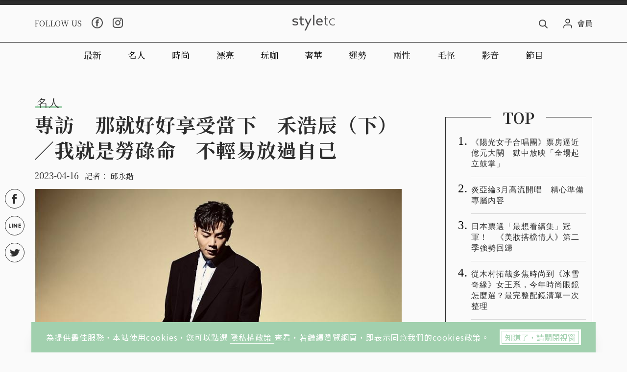

--- FILE ---
content_type: text/html; charset=utf-8
request_url: https://www.styletc.com/article/250720
body_size: 43639
content:
<!doctype html>
<html data-n-head-ssr lang="zh-Hant-TW" data-n-head="%7B%22lang%22:%7B%22ssr%22:%22zh-Hant-TW%22%7D%7D">
  <head >
    <title>專訪　那就好好享受當下　禾浩辰（下）／我就是勞碌命　不輕易放過自己</title><meta data-n-head="ssr" charset="utf-8"><meta data-n-head="ssr" name="viewport" content="width=device-width, initial-scale=1, minimum-scale=1, maximum-scale=3, user-scalable=yes"><meta data-n-head="ssr" data-hid="ogImageWidth" property="og:image:width" content="768"><meta data-n-head="ssr" data-hid="ogImageHeight" property="og:image:height" content="480"><meta data-n-head="ssr" data-hid="fbPages" property="fb:pages" content="1436316026651285"><meta data-n-head="ssr" data-hid="description" name="description" content="「未來會怎麼樣我也不知道，但就是現在就會覺得有什麼樣的工作來，我是有興趣的，那就好好的享受當下，因為真的沒有辦法預計明天會是什麼樣子，所以今天的事情就好好的去做好準備，跟導演相處，就全力跟他奮鬥，做出"><meta data-n-head="ssr" data-hid="keywords" name="keywords" content="禾浩辰,大紅人,時周大紅人,最佳利益,親愛壞蛋,神秘五金行,陽光普照,妝髮過程,療癒節目,決戰利益,健康平安"><meta data-n-head="ssr" data-hid="ogUrl" property="og:url" content="https://www.styletc.com/article/250720"><meta data-n-head="ssr" data-hid="ogType" property="og:type" content="website"><meta data-n-head="ssr" data-hid="ogTitle" property="og:title" content="專訪　那就好好享受當下　禾浩辰（下）／我就是勞碌命　不輕易放過自己"><meta data-n-head="ssr" data-hid="ogDescription" property="og:description" content="「未來會怎麼樣我也不知道，但就是現在就會覺得有什麼樣的工作來，我是有興趣的，那就好好的享受當下，因為真的沒有辦法預計明天會是什麼樣子，所以今天的事情就好好的去做好準備，跟導演相處，就全力跟他奮鬥，做出"><meta data-n-head="ssr" data-hid="ogImage" property="og:image" content="https://static.styletc.com/images/cover/20/250720/md-d99a889e1b7a575abe0d7ca3327ed6bc.jpg"><meta data-n-head="ssr" data-hid="articlePublished_time" name="pubdate" property="article:published_time" itemprop="datePublished" content="2023-04-16T06:00:00+08:00"><meta data-n-head="ssr" data-hid="articleModified_time" name="lastmod" property="article:modified_time" itemprop="dateModified" content="2023-04-17T18:31:58+08:00"><meta data-n-head="ssr" data-hid="articleSection" name="article:section" itemprop="articleSection" content="名人"><link data-n-head="ssr" rel="icon" type="image/x-icon" href="https://static.styletc.com/images/dist/favicon.ico"><link data-n-head="ssr" rel="apple-touch-icon" sizes="57x57" href="https://static.styletc.com/images/dist/apple-icon-57x57.jpg"><link data-n-head="ssr" rel="apple-touch-icon" sizes="72x72" href="https://static.styletc.com/images/dist/apple-icon-72x72.jpg"><link data-n-head="ssr" rel="apple-touch-icon" sizes="114x114" href="https://static.styletc.com/images/dist/apple-icon-114x114.jpg"><link data-n-head="ssr" rel="apple-touch-icon" sizes="144x144" href="https://static.styletc.com/images/dist/apple-icon-144x144.jpg"><link data-n-head="ssr" rel="dns-prefetch" href="//static.styletc.com"><link data-n-head="ssr" rel="dns-prefetch" href="//www.googletagmanager.com"><link data-n-head="ssr" rel="dns-prefetch" href="//www.googletagservices.com"><link data-n-head="ssr" rel="dns-prefetch" href="//api.popin.cc"><link data-n-head="ssr" rel="dns-prefetch" href="//tw.popin.cc"><link data-n-head="ssr" rel="preload" as="style" href="https://fonts.googleapis.com/css?family=Noto+Serif+TC:300,400,500,600,700%7CNoto+Sans+TC:300,400,500&amp;display=swap"><link data-n-head="ssr" rel="alternate" hreflang="zh-Hant" href="https://www.styletc.com/article/250720"><link data-n-head="ssr" rel="canonical" href="https://www.styletc.com/article/250720"><link data-n-head="ssr" data-hid="amphtml" rel="amphtml" href="https://www.styletc.com/amp/article/250720"><script data-n-head="ssr" src="https://securepubads.g.doubleclick.net/tag/js/gpt.js"></script><script data-n-head="ssr" src="https://www.instagram.com/embed.js" defer></script><script data-n-head="ssr" data-hid="gtm-script">if(!window._gtm_init){window._gtm_init=1;(function (w,n,d,m,e,p){w[d]=(w[d]==1||n[d]=='yes'||n[d]==1||n[m]==1||(w[e]&&w[e][p]&&w[e][p]()))?1:0})(window,navigator,'doNotTrack','msDoNotTrack','external','msTrackingProtectionEnabled');(function(w,d,s,l,x,y){w[x]={};w._gtm_inject=function(i){w[x][i]=1;w[l]=w[l]||[];w[l].push({'gtm.start':new Date().getTime(),event:'gtm.js'});var f=d.getElementsByTagName(s)[0],j=d.createElement(s);j.async=true;j.src='https://www.googletagmanager.com/gtm.js?id='+i;f.parentNode.insertBefore(j,f);};w[y]('GTM-TCWM3XT')})(window,document,'script','dataLayer','_gtm_ids','_gtm_inject')}</script><script data-n-head="ssr" type="application/ld+json">{"@context":"http://schema.org","@type":"NewsArticle","headline":"專訪　那就好好享受當下　禾浩辰（下）／我就是勞碌命　不輕易放過自己","url":"https://www.styletc.com/article/250720","thumbnailUrl":"https://static.styletc.com/images/cover/20/250720/md-d99a889e1b7a575abe0d7ca3327ed6bc.jpg","articleSection":"名人","keywords":"禾浩辰,大紅人,時周大紅人,最佳利益,親愛壞蛋,神秘五金行,陽光普照,妝髮過程,療癒節目,決戰利益,健康平安","description":"「未來會怎麼樣我也不知道，但就是現在就會覺得有什麼樣的工作來，我是有興趣的，那就好好的享受當下，因為真的沒有辦法預計明天會是什麼樣子，所以今天的事情就好好的去做好準備，跟導演相處，就全力跟他奮鬥，做出","author":{"@type":"Person","name":"邱永鍇"},"mainEntityOfPage":{"@type":"WebPage","@id":"https://www.styletc.com/article/250720"},"image":{"@type":"ImageObject","url":"https://static.styletc.com/images/cover/20/250720/md-d99a889e1b7a575abe0d7ca3327ed6bc.jpg","caption":"服裝提供／FENDI（圖／許方正攝）","height":"768","width":"480"},"publisher":{"@type":"Organization","url":"https://www.styletc.com","name":"styletc","logo":{"@type":"ImageObject","url":"https://static.styletc.com/images/dist/styletc_logo_600x60.png","height":"60","width":"600"}},"dateCreated":"2023-04-16T06:00:00+08:00","datePublished":"2023-04-16T06:00:00+08:00","dateModified":"2023-04-17T18:31:58+08:00"}</script><script data-n-head="ssr" type="application/ld+json">{"@context":"http://schema.org","@type":"Article","headline":"專訪　那就好好享受當下　禾浩辰（下）／我就是勞碌命　不輕易放過自己","url":"https://www.styletc.com/article/250720","thumbnailUrl":"https://static.styletc.com/images/cover/20/250720/md-d99a889e1b7a575abe0d7ca3327ed6bc.jpg","articleSection":"名人","keywords":"禾浩辰,大紅人,時周大紅人,最佳利益,親愛壞蛋,神秘五金行,陽光普照,妝髮過程,療癒節目,決戰利益,健康平安","description":"「未來會怎麼樣我也不知道，但就是現在就會覺得有什麼樣的工作來，我是有興趣的，那就好好的享受當下，因為真的沒有辦法預計明天會是什麼樣子，所以今天的事情就好好的去做好準備，跟導演相處，就全力跟他奮鬥，做出","author":{"@type":"Person","name":"邱永鍇"},"mainEntityOfPage":{"@type":"WebPage","@id":"https://www.styletc.com/article/250720"},"image":{"@type":"ImageObject","url":"https://static.styletc.com/images/cover/20/250720/md-d99a889e1b7a575abe0d7ca3327ed6bc.jpg","caption":"服裝提供／FENDI（圖／許方正攝）","height":"768","width":"480"},"publisher":{"@type":"Organization","url":"https://www.styletc.com","name":"styletc","logo":{"@type":"ImageObject","url":"https://static.styletc.com/images/dist/styletc_logo_600x60.png","height":"60","width":"600"}},"dateCreated":"2023-04-16T06:00:00+08:00","datePublished":"2023-04-16T06:00:00+08:00","dateModified":"2023-04-17T18:31:58+08:00"}</script><script data-n-head="ssr" type="application/ld+json">{"@context":"http://schema.org","@type":"BreadcrumbList","itemListElement":[{"@type":"ListItem","position":1,"item":{"@id":"https://www.styletc.com","name":"styletc"}},{"@type":"ListItem","position":2,"item":{"@id":"https://www.styletc.com/category/名人","name":"名人"}},{"@type":"ListItem","position":3,"item":{"@id":"https://www.styletc.com/article/250720","name":"專訪　那就好好享受當下　禾浩辰（下）／我就是勞碌命　不輕易放過自己"}}]}</script><link rel="preload" href="/_nuxt/a28feae.js" as="script"><link rel="preload" href="/_nuxt/df09760.js" as="script"><link rel="preload" href="/_nuxt/bfa4d6b.js" as="script"><link rel="preload" href="/_nuxt/1dce98b.js" as="script"><link rel="preload" href="/_nuxt/4059082.js" as="script"><style data-vue-ssr-id="6c49b670:0 587570d8:0 0fbf9286:0 362be6dc:0">.nuxt-progress{position:fixed;top:0;left:0;right:0;height:2px;width:0;opacity:1;-webkit-transition:width .1s,opacity .4s;-o-transition:width .1s,opacity .4s;transition:width .1s,opacity .4s;background-color:#a1d0ae;z-index:999999}.nuxt-progress.nuxt-progress-notransition{-webkit-transition:none;-o-transition:none;transition:none}.nuxt-progress-failed{background-color:red}
@-webkit-keyframes notyf-fadeinup{0%{opacity:0;-webkit-transform:translateY(25%);transform:translateY(25%)}to{opacity:1;-webkit-transform:translateY(0);transform:translateY(0)}}@keyframes notyf-fadeinup{0%{opacity:0;-webkit-transform:translateY(25%);transform:translateY(25%)}to{opacity:1;-webkit-transform:translateY(0);transform:translateY(0)}}@-webkit-keyframes notyf-fadeinleft{0%{opacity:0;-webkit-transform:translateX(25%);transform:translateX(25%)}to{opacity:1;-webkit-transform:translateX(0);transform:translateX(0)}}@keyframes notyf-fadeinleft{0%{opacity:0;-webkit-transform:translateX(25%);transform:translateX(25%)}to{opacity:1;-webkit-transform:translateX(0);transform:translateX(0)}}@-webkit-keyframes notyf-fadeoutright{0%{opacity:1;-webkit-transform:translateX(0);transform:translateX(0)}to{opacity:0;-webkit-transform:translateX(25%);transform:translateX(25%)}}@keyframes notyf-fadeoutright{0%{opacity:1;-webkit-transform:translateX(0);transform:translateX(0)}to{opacity:0;-webkit-transform:translateX(25%);transform:translateX(25%)}}@-webkit-keyframes notyf-fadeoutdown{0%{opacity:1;-webkit-transform:translateY(0);transform:translateY(0)}to{opacity:0;-webkit-transform:translateY(25%);transform:translateY(25%)}}@keyframes notyf-fadeoutdown{0%{opacity:1;-webkit-transform:translateY(0);transform:translateY(0)}to{opacity:0;-webkit-transform:translateY(25%);transform:translateY(25%)}}@-webkit-keyframes ripple{0%{-webkit-transform:scale(0) translateY(-45%) translateX(13%);transform:scale(0) translateY(-45%) translateX(13%)}to{-webkit-transform:scale(1) translateY(-45%) translateX(13%);transform:scale(1) translateY(-45%) translateX(13%)}}@keyframes ripple{0%{-webkit-transform:scale(0) translateY(-45%) translateX(13%);transform:scale(0) translateY(-45%) translateX(13%)}to{-webkit-transform:scale(1) translateY(-45%) translateX(13%);transform:scale(1) translateY(-45%) translateX(13%)}}.notyf{position:fixed;top:0;left:0;height:100%;width:100%;color:#fff;z-index:9999;display:-webkit-box;display:-ms-flexbox;display:flex;-webkit-box-orient:vertical;-webkit-box-direction:normal;-ms-flex-direction:column;flex-direction:column;-webkit-box-align:end;-ms-flex-align:end;align-items:flex-end;-webkit-box-pack:end;-ms-flex-pack:end;justify-content:flex-end;pointer-events:none;-webkit-box-sizing:border-box;box-sizing:border-box;padding:20px}.notyf__icon--error,.notyf__icon--success{height:21px;width:21px;background:#fff;border-radius:50%;display:block;margin:0 auto;position:relative}.notyf__icon--error:after,.notyf__icon--error:before{content:"";background:currentColor;display:block;position:absolute;width:3px;border-radius:3px;left:9px;height:12px;top:5px}.notyf__icon--error:after{-webkit-transform:rotate(-45deg);-ms-transform:rotate(-45deg);transform:rotate(-45deg)}.notyf__icon--error:before{-webkit-transform:rotate(45deg);-ms-transform:rotate(45deg);transform:rotate(45deg)}.notyf__icon--success:after,.notyf__icon--success:before{content:"";background:currentColor;display:block;position:absolute;width:3px;border-radius:3px}.notyf__icon--success:after{height:6px;-webkit-transform:rotate(-45deg);-ms-transform:rotate(-45deg);transform:rotate(-45deg);top:9px;left:6px}.notyf__icon--success:before{height:11px;-webkit-transform:rotate(45deg);-ms-transform:rotate(45deg);transform:rotate(45deg);top:5px;left:10px}.notyf__toast{display:block;overflow:hidden;pointer-events:auto;-webkit-animation:notyf-fadeinup .3s ease-in forwards;animation:notyf-fadeinup .3s ease-in forwards;-webkit-box-shadow:0 3px 7px 0 rgba(0,0,0,.25);box-shadow:0 3px 7px 0 rgba(0,0,0,.25);position:relative;padding:0 15px;border-radius:2px;max-width:300px;-webkit-transform:translateY(25%);-ms-transform:translateY(25%);transform:translateY(25%);-webkit-box-sizing:border-box;box-sizing:border-box;-ms-flex-negative:0;flex-shrink:0}.notyf__toast--disappear{-webkit-transform:translateY(0);-ms-transform:translateY(0);transform:translateY(0);-webkit-animation:notyf-fadeoutdown .3s forwards;animation:notyf-fadeoutdown .3s forwards;-webkit-animation-delay:.25s;animation-delay:.25s}.notyf__toast--disappear .notyf__icon,.notyf__toast--disappear .notyf__message{-webkit-animation:notyf-fadeoutdown .3s forwards;animation:notyf-fadeoutdown .3s forwards;opacity:1;-webkit-transform:translateY(0);-ms-transform:translateY(0);transform:translateY(0)}.notyf__toast--disappear .notyf__dismiss{-webkit-animation:notyf-fadeoutright .3s forwards;animation:notyf-fadeoutright .3s forwards;opacity:1;-webkit-transform:translateX(0);-ms-transform:translateX(0);transform:translateX(0)}.notyf__toast--disappear .notyf__message{-webkit-animation-delay:.05s;animation-delay:.05s}.notyf__toast--upper{margin-bottom:20px}.notyf__toast--lower{margin-top:20px}.notyf__toast--dismissible .notyf__wrapper{padding-right:30px}.notyf__ripple{height:400px;width:400px;position:absolute;-webkit-transform-origin:bottom right;-ms-transform-origin:bottom right;transform-origin:bottom right;right:0;top:0;border-radius:50%;-webkit-transform:scale(0) translateY(-51%) translateX(13%);-ms-transform:scale(0) translateY(-51%) translateX(13%);transform:scale(0) translateY(-51%) translateX(13%);z-index:5;-webkit-animation:ripple .4s ease-out forwards;animation:ripple .4s ease-out forwards}.notyf__wrapper{display:-webkit-box;display:-ms-flexbox;display:flex;-webkit-box-align:center;-ms-flex-align:center;align-items:center;padding-top:17px;padding-bottom:17px;padding-right:15px;border-radius:3px;position:relative;z-index:10}.notyf__icon{width:22px;text-align:center;font-size:1.3em;opacity:0;-webkit-animation:notyf-fadeinup .3s forwards;animation:notyf-fadeinup .3s forwards;-webkit-animation-delay:.3s;animation-delay:.3s;margin-right:13px}.notyf__dismiss{position:absolute;top:0;right:0;height:100%;width:26px;margin-right:-15px;-webkit-animation:notyf-fadeinleft .3s forwards;animation:notyf-fadeinleft .3s forwards;-webkit-animation-delay:.35s;animation-delay:.35s;opacity:0}.notyf__dismiss-btn{background-color:rgba(0,0,0,.25);border:none;cursor:pointer;-webkit-transition:opacity .2s ease,background-color .2s ease;-o-transition:opacity .2s ease,background-color .2s ease;transition:opacity .2s ease,background-color .2s ease;outline:none;opacity:.35;height:100%;width:100%}.notyf__dismiss-btn:after,.notyf__dismiss-btn:before{content:"";background:#fff;height:12px;width:2px;border-radius:3px;position:absolute;left:calc(50% - 1px);top:calc(50% - 5px)}.notyf__dismiss-btn:after{-webkit-transform:rotate(-45deg);-ms-transform:rotate(-45deg);transform:rotate(-45deg)}.notyf__dismiss-btn:before{-webkit-transform:rotate(45deg);-ms-transform:rotate(45deg);transform:rotate(45deg)}.notyf__dismiss-btn:hover{opacity:.7;background-color:rgba(0,0,0,.15)}.notyf__dismiss-btn:active{opacity:.8}.notyf__message{vertical-align:middle;position:relative;opacity:0;-webkit-animation:notyf-fadeinup .3s forwards;animation:notyf-fadeinup .3s forwards;-webkit-animation-delay:.25s;animation-delay:.25s;line-height:1.5em}@media only screen and (max-width:480px){.notyf{padding:0}.notyf__ripple{height:600px;width:600px;-webkit-animation-duration:.5s;animation-duration:.5s}.notyf__toast{max-width:none;border-radius:0;-webkit-box-shadow:0 -2px 7px 0 rgba(0,0,0,.13);box-shadow:0 -2px 7px 0 rgba(0,0,0,.13);width:100%}.notyf__dismiss{width:56px}}/*!
 * Bootstrap Grid v4.3.1 (https://getbootstrap.com/)
 * Copyright 2011-2019 The Bootstrap Authors
 * Copyright 2011-2019 Twitter, Inc.
 * Licensed under MIT (https://github.com/twbs/bootstrap/blob/master/LICENSE)
 */html{-ms-overflow-style:scrollbar}.container{width:100%;padding-right:10px;padding-left:10px;margin-right:auto;margin-left:auto}@media (min-width:576px){.container{max-width:560px}}@media (min-width:768px){.container{max-width:748px}}@media (min-width:992px){.container{max-width:980px}}@media (min-width:1200px){.container{max-width:1160px}}.container-fluid{width:100%;padding-right:10px;padding-left:10px;margin-right:auto;margin-left:auto}.row{display:-webkit-box;display:-ms-flexbox;display:flex;-ms-flex-wrap:wrap;flex-wrap:wrap;margin-right:-10px;margin-left:-10px}.no-gutters{margin-right:0;margin-left:0}.no-gutters>.col,.no-gutters>[class*=col-]{padding-right:0;padding-left:0}.col,.col-1,.col-2,.col-3,.col-4,.col-5,.col-6,.col-7,.col-8,.col-9,.col-10,.col-11,.col-12,.col-auto,.col-lg,.col-lg-1,.col-lg-2,.col-lg-3,.col-lg-4,.col-lg-5,.col-lg-6,.col-lg-7,.col-lg-8,.col-lg-9,.col-lg-10,.col-lg-11,.col-lg-12,.col-lg-auto,.col-md,.col-md-1,.col-md-2,.col-md-3,.col-md-4,.col-md-5,.col-md-6,.col-md-7,.col-md-8,.col-md-9,.col-md-10,.col-md-11,.col-md-12,.col-md-auto,.col-sm,.col-sm-1,.col-sm-2,.col-sm-3,.col-sm-4,.col-sm-5,.col-sm-6,.col-sm-7,.col-sm-8,.col-sm-9,.col-sm-10,.col-sm-11,.col-sm-12,.col-sm-auto,.col-xl,.col-xl-1,.col-xl-2,.col-xl-3,.col-xl-4,.col-xl-5,.col-xl-6,.col-xl-7,.col-xl-8,.col-xl-9,.col-xl-10,.col-xl-11,.col-xl-12,.col-xl-auto{position:relative;width:100%;padding-right:10px;padding-left:10px}.col{-ms-flex-preferred-size:0;flex-basis:0;-webkit-box-flex:1;-ms-flex-positive:1;flex-grow:1;max-width:100%}.col-auto{-ms-flex:0 0 auto;flex:0 0 auto;width:auto;max-width:100%}.col-1,.col-auto{-webkit-box-flex:0}.col-1{-ms-flex:0 0 8.33333%;flex:0 0 8.33333%;max-width:8.33333%}.col-2{-ms-flex:0 0 16.66667%;flex:0 0 16.66667%;max-width:16.66667%}.col-2,.col-3{-webkit-box-flex:0}.col-3{-ms-flex:0 0 25%;flex:0 0 25%;max-width:25%}.col-4{-ms-flex:0 0 33.33333%;flex:0 0 33.33333%;max-width:33.33333%}.col-4,.col-5{-webkit-box-flex:0}.col-5{-ms-flex:0 0 41.66667%;flex:0 0 41.66667%;max-width:41.66667%}.col-6{-ms-flex:0 0 50%;flex:0 0 50%;max-width:50%}.col-6,.col-7{-webkit-box-flex:0}.col-7{-ms-flex:0 0 58.33333%;flex:0 0 58.33333%;max-width:58.33333%}.col-8{-ms-flex:0 0 66.66667%;flex:0 0 66.66667%;max-width:66.66667%}.col-8,.col-9{-webkit-box-flex:0}.col-9{-ms-flex:0 0 75%;flex:0 0 75%;max-width:75%}.col-10{-ms-flex:0 0 83.33333%;flex:0 0 83.33333%;max-width:83.33333%}.col-10,.col-11{-webkit-box-flex:0}.col-11{-ms-flex:0 0 91.66667%;flex:0 0 91.66667%;max-width:91.66667%}.col-12{-webkit-box-flex:0;-ms-flex:0 0 100%;flex:0 0 100%;max-width:100%}.order-first{-webkit-box-ordinal-group:0;-ms-flex-order:-1;order:-1}.order-last{-webkit-box-ordinal-group:14;-ms-flex-order:13;order:13}.order-0{-webkit-box-ordinal-group:1;-ms-flex-order:0;order:0}.order-1{-webkit-box-ordinal-group:2;-ms-flex-order:1;order:1}.order-2{-webkit-box-ordinal-group:3;-ms-flex-order:2;order:2}.order-3{-webkit-box-ordinal-group:4;-ms-flex-order:3;order:3}.order-4{-webkit-box-ordinal-group:5;-ms-flex-order:4;order:4}.order-5{-webkit-box-ordinal-group:6;-ms-flex-order:5;order:5}.order-6{-webkit-box-ordinal-group:7;-ms-flex-order:6;order:6}.order-7{-webkit-box-ordinal-group:8;-ms-flex-order:7;order:7}.order-8{-webkit-box-ordinal-group:9;-ms-flex-order:8;order:8}.order-9{-webkit-box-ordinal-group:10;-ms-flex-order:9;order:9}.order-10{-webkit-box-ordinal-group:11;-ms-flex-order:10;order:10}.order-11{-webkit-box-ordinal-group:12;-ms-flex-order:11;order:11}.order-12{-webkit-box-ordinal-group:13;-ms-flex-order:12;order:12}.offset-1{margin-left:8.33333%}.offset-2{margin-left:16.66667%}.offset-3{margin-left:25%}.offset-4{margin-left:33.33333%}.offset-5{margin-left:41.66667%}.offset-6{margin-left:50%}.offset-7{margin-left:58.33333%}.offset-8{margin-left:66.66667%}.offset-9{margin-left:75%}.offset-10{margin-left:83.33333%}.offset-11{margin-left:91.66667%}@media (min-width:576px){.col-sm{-ms-flex-preferred-size:0;flex-basis:0;-webkit-box-flex:1;-ms-flex-positive:1;flex-grow:1;max-width:100%}.col-sm-auto{-webkit-box-flex:0;-ms-flex:0 0 auto;flex:0 0 auto;width:auto;max-width:100%}.col-sm-1{-webkit-box-flex:0;-ms-flex:0 0 8.33333%;flex:0 0 8.33333%;max-width:8.33333%}.col-sm-2{-webkit-box-flex:0;-ms-flex:0 0 16.66667%;flex:0 0 16.66667%;max-width:16.66667%}.col-sm-3{-webkit-box-flex:0;-ms-flex:0 0 25%;flex:0 0 25%;max-width:25%}.col-sm-4{-webkit-box-flex:0;-ms-flex:0 0 33.33333%;flex:0 0 33.33333%;max-width:33.33333%}.col-sm-5{-webkit-box-flex:0;-ms-flex:0 0 41.66667%;flex:0 0 41.66667%;max-width:41.66667%}.col-sm-6{-webkit-box-flex:0;-ms-flex:0 0 50%;flex:0 0 50%;max-width:50%}.col-sm-7{-webkit-box-flex:0;-ms-flex:0 0 58.33333%;flex:0 0 58.33333%;max-width:58.33333%}.col-sm-8{-webkit-box-flex:0;-ms-flex:0 0 66.66667%;flex:0 0 66.66667%;max-width:66.66667%}.col-sm-9{-webkit-box-flex:0;-ms-flex:0 0 75%;flex:0 0 75%;max-width:75%}.col-sm-10{-webkit-box-flex:0;-ms-flex:0 0 83.33333%;flex:0 0 83.33333%;max-width:83.33333%}.col-sm-11{-webkit-box-flex:0;-ms-flex:0 0 91.66667%;flex:0 0 91.66667%;max-width:91.66667%}.col-sm-12{-webkit-box-flex:0;-ms-flex:0 0 100%;flex:0 0 100%;max-width:100%}.order-sm-first{-webkit-box-ordinal-group:0;-ms-flex-order:-1;order:-1}.order-sm-last{-webkit-box-ordinal-group:14;-ms-flex-order:13;order:13}.order-sm-0{-webkit-box-ordinal-group:1;-ms-flex-order:0;order:0}.order-sm-1{-webkit-box-ordinal-group:2;-ms-flex-order:1;order:1}.order-sm-2{-webkit-box-ordinal-group:3;-ms-flex-order:2;order:2}.order-sm-3{-webkit-box-ordinal-group:4;-ms-flex-order:3;order:3}.order-sm-4{-webkit-box-ordinal-group:5;-ms-flex-order:4;order:4}.order-sm-5{-webkit-box-ordinal-group:6;-ms-flex-order:5;order:5}.order-sm-6{-webkit-box-ordinal-group:7;-ms-flex-order:6;order:6}.order-sm-7{-webkit-box-ordinal-group:8;-ms-flex-order:7;order:7}.order-sm-8{-webkit-box-ordinal-group:9;-ms-flex-order:8;order:8}.order-sm-9{-webkit-box-ordinal-group:10;-ms-flex-order:9;order:9}.order-sm-10{-webkit-box-ordinal-group:11;-ms-flex-order:10;order:10}.order-sm-11{-webkit-box-ordinal-group:12;-ms-flex-order:11;order:11}.order-sm-12{-webkit-box-ordinal-group:13;-ms-flex-order:12;order:12}.offset-sm-0{margin-left:0}.offset-sm-1{margin-left:8.33333%}.offset-sm-2{margin-left:16.66667%}.offset-sm-3{margin-left:25%}.offset-sm-4{margin-left:33.33333%}.offset-sm-5{margin-left:41.66667%}.offset-sm-6{margin-left:50%}.offset-sm-7{margin-left:58.33333%}.offset-sm-8{margin-left:66.66667%}.offset-sm-9{margin-left:75%}.offset-sm-10{margin-left:83.33333%}.offset-sm-11{margin-left:91.66667%}}@media (min-width:768px){.col-md{-ms-flex-preferred-size:0;flex-basis:0;-webkit-box-flex:1;-ms-flex-positive:1;flex-grow:1;max-width:100%}.col-md-auto{-webkit-box-flex:0;-ms-flex:0 0 auto;flex:0 0 auto;width:auto;max-width:100%}.col-md-1{-webkit-box-flex:0;-ms-flex:0 0 8.33333%;flex:0 0 8.33333%;max-width:8.33333%}.col-md-2{-webkit-box-flex:0;-ms-flex:0 0 16.66667%;flex:0 0 16.66667%;max-width:16.66667%}.col-md-3{-webkit-box-flex:0;-ms-flex:0 0 25%;flex:0 0 25%;max-width:25%}.col-md-4{-webkit-box-flex:0;-ms-flex:0 0 33.33333%;flex:0 0 33.33333%;max-width:33.33333%}.col-md-5{-webkit-box-flex:0;-ms-flex:0 0 41.66667%;flex:0 0 41.66667%;max-width:41.66667%}.col-md-6{-webkit-box-flex:0;-ms-flex:0 0 50%;flex:0 0 50%;max-width:50%}.col-md-7{-webkit-box-flex:0;-ms-flex:0 0 58.33333%;flex:0 0 58.33333%;max-width:58.33333%}.col-md-8{-webkit-box-flex:0;-ms-flex:0 0 66.66667%;flex:0 0 66.66667%;max-width:66.66667%}.col-md-9{-webkit-box-flex:0;-ms-flex:0 0 75%;flex:0 0 75%;max-width:75%}.col-md-10{-webkit-box-flex:0;-ms-flex:0 0 83.33333%;flex:0 0 83.33333%;max-width:83.33333%}.col-md-11{-webkit-box-flex:0;-ms-flex:0 0 91.66667%;flex:0 0 91.66667%;max-width:91.66667%}.col-md-12{-webkit-box-flex:0;-ms-flex:0 0 100%;flex:0 0 100%;max-width:100%}.order-md-first{-webkit-box-ordinal-group:0;-ms-flex-order:-1;order:-1}.order-md-last{-webkit-box-ordinal-group:14;-ms-flex-order:13;order:13}.order-md-0{-webkit-box-ordinal-group:1;-ms-flex-order:0;order:0}.order-md-1{-webkit-box-ordinal-group:2;-ms-flex-order:1;order:1}.order-md-2{-webkit-box-ordinal-group:3;-ms-flex-order:2;order:2}.order-md-3{-webkit-box-ordinal-group:4;-ms-flex-order:3;order:3}.order-md-4{-webkit-box-ordinal-group:5;-ms-flex-order:4;order:4}.order-md-5{-webkit-box-ordinal-group:6;-ms-flex-order:5;order:5}.order-md-6{-webkit-box-ordinal-group:7;-ms-flex-order:6;order:6}.order-md-7{-webkit-box-ordinal-group:8;-ms-flex-order:7;order:7}.order-md-8{-webkit-box-ordinal-group:9;-ms-flex-order:8;order:8}.order-md-9{-webkit-box-ordinal-group:10;-ms-flex-order:9;order:9}.order-md-10{-webkit-box-ordinal-group:11;-ms-flex-order:10;order:10}.order-md-11{-webkit-box-ordinal-group:12;-ms-flex-order:11;order:11}.order-md-12{-webkit-box-ordinal-group:13;-ms-flex-order:12;order:12}.offset-md-0{margin-left:0}.offset-md-1{margin-left:8.33333%}.offset-md-2{margin-left:16.66667%}.offset-md-3{margin-left:25%}.offset-md-4{margin-left:33.33333%}.offset-md-5{margin-left:41.66667%}.offset-md-6{margin-left:50%}.offset-md-7{margin-left:58.33333%}.offset-md-8{margin-left:66.66667%}.offset-md-9{margin-left:75%}.offset-md-10{margin-left:83.33333%}.offset-md-11{margin-left:91.66667%}}@media (min-width:992px){.col-lg{-ms-flex-preferred-size:0;flex-basis:0;-webkit-box-flex:1;-ms-flex-positive:1;flex-grow:1;max-width:100%}.col-lg-auto{-webkit-box-flex:0;-ms-flex:0 0 auto;flex:0 0 auto;width:auto;max-width:100%}.col-lg-1{-webkit-box-flex:0;-ms-flex:0 0 8.33333%;flex:0 0 8.33333%;max-width:8.33333%}.col-lg-2{-webkit-box-flex:0;-ms-flex:0 0 16.66667%;flex:0 0 16.66667%;max-width:16.66667%}.col-lg-3{-webkit-box-flex:0;-ms-flex:0 0 25%;flex:0 0 25%;max-width:25%}.col-lg-4{-webkit-box-flex:0;-ms-flex:0 0 33.33333%;flex:0 0 33.33333%;max-width:33.33333%}.col-lg-5{-webkit-box-flex:0;-ms-flex:0 0 41.66667%;flex:0 0 41.66667%;max-width:41.66667%}.col-lg-6{-webkit-box-flex:0;-ms-flex:0 0 50%;flex:0 0 50%;max-width:50%}.col-lg-7{-webkit-box-flex:0;-ms-flex:0 0 58.33333%;flex:0 0 58.33333%;max-width:58.33333%}.col-lg-8{-webkit-box-flex:0;-ms-flex:0 0 66.66667%;flex:0 0 66.66667%;max-width:66.66667%}.col-lg-9{-webkit-box-flex:0;-ms-flex:0 0 75%;flex:0 0 75%;max-width:75%}.col-lg-10{-webkit-box-flex:0;-ms-flex:0 0 83.33333%;flex:0 0 83.33333%;max-width:83.33333%}.col-lg-11{-webkit-box-flex:0;-ms-flex:0 0 91.66667%;flex:0 0 91.66667%;max-width:91.66667%}.col-lg-12{-webkit-box-flex:0;-ms-flex:0 0 100%;flex:0 0 100%;max-width:100%}.order-lg-first{-webkit-box-ordinal-group:0;-ms-flex-order:-1;order:-1}.order-lg-last{-webkit-box-ordinal-group:14;-ms-flex-order:13;order:13}.order-lg-0{-webkit-box-ordinal-group:1;-ms-flex-order:0;order:0}.order-lg-1{-webkit-box-ordinal-group:2;-ms-flex-order:1;order:1}.order-lg-2{-webkit-box-ordinal-group:3;-ms-flex-order:2;order:2}.order-lg-3{-webkit-box-ordinal-group:4;-ms-flex-order:3;order:3}.order-lg-4{-webkit-box-ordinal-group:5;-ms-flex-order:4;order:4}.order-lg-5{-webkit-box-ordinal-group:6;-ms-flex-order:5;order:5}.order-lg-6{-webkit-box-ordinal-group:7;-ms-flex-order:6;order:6}.order-lg-7{-webkit-box-ordinal-group:8;-ms-flex-order:7;order:7}.order-lg-8{-webkit-box-ordinal-group:9;-ms-flex-order:8;order:8}.order-lg-9{-webkit-box-ordinal-group:10;-ms-flex-order:9;order:9}.order-lg-10{-webkit-box-ordinal-group:11;-ms-flex-order:10;order:10}.order-lg-11{-webkit-box-ordinal-group:12;-ms-flex-order:11;order:11}.order-lg-12{-webkit-box-ordinal-group:13;-ms-flex-order:12;order:12}.offset-lg-0{margin-left:0}.offset-lg-1{margin-left:8.33333%}.offset-lg-2{margin-left:16.66667%}.offset-lg-3{margin-left:25%}.offset-lg-4{margin-left:33.33333%}.offset-lg-5{margin-left:41.66667%}.offset-lg-6{margin-left:50%}.offset-lg-7{margin-left:58.33333%}.offset-lg-8{margin-left:66.66667%}.offset-lg-9{margin-left:75%}.offset-lg-10{margin-left:83.33333%}.offset-lg-11{margin-left:91.66667%}}@media (min-width:1200px){.col-xl{-ms-flex-preferred-size:0;flex-basis:0;-webkit-box-flex:1;-ms-flex-positive:1;flex-grow:1;max-width:100%}.col-xl-auto{-webkit-box-flex:0;-ms-flex:0 0 auto;flex:0 0 auto;width:auto;max-width:100%}.col-xl-1{-webkit-box-flex:0;-ms-flex:0 0 8.33333%;flex:0 0 8.33333%;max-width:8.33333%}.col-xl-2{-webkit-box-flex:0;-ms-flex:0 0 16.66667%;flex:0 0 16.66667%;max-width:16.66667%}.col-xl-3{-webkit-box-flex:0;-ms-flex:0 0 25%;flex:0 0 25%;max-width:25%}.col-xl-4{-webkit-box-flex:0;-ms-flex:0 0 33.33333%;flex:0 0 33.33333%;max-width:33.33333%}.col-xl-5{-webkit-box-flex:0;-ms-flex:0 0 41.66667%;flex:0 0 41.66667%;max-width:41.66667%}.col-xl-6{-webkit-box-flex:0;-ms-flex:0 0 50%;flex:0 0 50%;max-width:50%}.col-xl-7{-webkit-box-flex:0;-ms-flex:0 0 58.33333%;flex:0 0 58.33333%;max-width:58.33333%}.col-xl-8{-webkit-box-flex:0;-ms-flex:0 0 66.66667%;flex:0 0 66.66667%;max-width:66.66667%}.col-xl-9{-webkit-box-flex:0;-ms-flex:0 0 75%;flex:0 0 75%;max-width:75%}.col-xl-10{-webkit-box-flex:0;-ms-flex:0 0 83.33333%;flex:0 0 83.33333%;max-width:83.33333%}.col-xl-11{-webkit-box-flex:0;-ms-flex:0 0 91.66667%;flex:0 0 91.66667%;max-width:91.66667%}.col-xl-12{-webkit-box-flex:0;-ms-flex:0 0 100%;flex:0 0 100%;max-width:100%}.order-xl-first{-webkit-box-ordinal-group:0;-ms-flex-order:-1;order:-1}.order-xl-last{-webkit-box-ordinal-group:14;-ms-flex-order:13;order:13}.order-xl-0{-webkit-box-ordinal-group:1;-ms-flex-order:0;order:0}.order-xl-1{-webkit-box-ordinal-group:2;-ms-flex-order:1;order:1}.order-xl-2{-webkit-box-ordinal-group:3;-ms-flex-order:2;order:2}.order-xl-3{-webkit-box-ordinal-group:4;-ms-flex-order:3;order:3}.order-xl-4{-webkit-box-ordinal-group:5;-ms-flex-order:4;order:4}.order-xl-5{-webkit-box-ordinal-group:6;-ms-flex-order:5;order:5}.order-xl-6{-webkit-box-ordinal-group:7;-ms-flex-order:6;order:6}.order-xl-7{-webkit-box-ordinal-group:8;-ms-flex-order:7;order:7}.order-xl-8{-webkit-box-ordinal-group:9;-ms-flex-order:8;order:8}.order-xl-9{-webkit-box-ordinal-group:10;-ms-flex-order:9;order:9}.order-xl-10{-webkit-box-ordinal-group:11;-ms-flex-order:10;order:10}.order-xl-11{-webkit-box-ordinal-group:12;-ms-flex-order:11;order:11}.order-xl-12{-webkit-box-ordinal-group:13;-ms-flex-order:12;order:12}.offset-xl-0{margin-left:0}.offset-xl-1{margin-left:8.33333%}.offset-xl-2{margin-left:16.66667%}.offset-xl-3{margin-left:25%}.offset-xl-4{margin-left:33.33333%}.offset-xl-5{margin-left:41.66667%}.offset-xl-6{margin-left:50%}.offset-xl-7{margin-left:58.33333%}.offset-xl-8{margin-left:66.66667%}.offset-xl-9{margin-left:75%}.offset-xl-10{margin-left:83.33333%}.offset-xl-11{margin-left:91.66667%}}.m-0{margin:0!important}.mt-0,.my-0{margin-top:0!important}.mr-0,.mx-0{margin-right:0!important}.mb-0,.my-0{margin-bottom:0!important}.ml-0,.mx-0{margin-left:0!important}.m-1{margin:1rem!important}.mt-1,.my-1{margin-top:1rem!important}.mr-1,.mx-1{margin-right:1rem!important}.mb-1,.my-1{margin-bottom:1rem!important}.ml-1,.mx-1{margin-left:1rem!important}.m-2{margin:1.25rem!important}.mt-2,.my-2{margin-top:1.25rem!important}.mr-2,.mx-2{margin-right:1.25rem!important}.mb-2,.my-2{margin-bottom:1.25rem!important}.ml-2,.mx-2{margin-left:1.25rem!important}.m-3{margin:2rem!important}.mt-3,.my-3{margin-top:2rem!important}.mr-3,.mx-3{margin-right:2rem!important}.mb-3,.my-3{margin-bottom:2rem!important}.ml-3,.mx-3{margin-left:2rem!important}.m-4{margin:2.625rem!important}.mt-4,.my-4{margin-top:2.625rem!important}.mr-4,.mx-4{margin-right:2.625rem!important}.mb-4,.my-4{margin-bottom:2.625rem!important}.ml-4,.mx-4{margin-left:2.625rem!important}.m-5{margin:3.125rem!important}.mt-5,.my-5{margin-top:3.125rem!important}.mr-5,.mx-5{margin-right:3.125rem!important}.mb-5,.my-5{margin-bottom:3.125rem!important}.ml-5,.mx-5{margin-left:3.125rem!important}.m-6{margin:3.75rem!important}.mt-6,.my-6{margin-top:3.75rem!important}.mr-6,.mx-6{margin-right:3.75rem!important}.mb-6,.my-6{margin-bottom:3.75rem!important}.ml-6,.mx-6{margin-left:3.75rem!important}.m-7{margin:4.375rem!important}.mt-7,.my-7{margin-top:4.375rem!important}.mr-7,.mx-7{margin-right:4.375rem!important}.mb-7,.my-7{margin-bottom:4.375rem!important}.ml-7,.mx-7{margin-left:4.375rem!important}.m-8{margin:5.25rem!important}.mt-8,.my-8{margin-top:5.25rem!important}.mr-8,.mx-8{margin-right:5.25rem!important}.mb-8,.my-8{margin-bottom:5.25rem!important}.ml-8,.mx-8{margin-left:5.25rem!important}.m-12{margin:7.5rem!important}.mt-12,.my-12{margin-top:7.5rem!important}.mr-12,.mx-12{margin-right:7.5rem!important}.mb-12,.my-12{margin-bottom:7.5rem!important}.ml-12,.mx-12{margin-left:7.5rem!important}.p-0{padding:0!important}.pt-0,.py-0{padding-top:0!important}.pr-0,.px-0{padding-right:0!important}.pb-0,.py-0{padding-bottom:0!important}.pl-0,.px-0{padding-left:0!important}.p-1{padding:1rem!important}.pt-1,.py-1{padding-top:1rem!important}.pr-1,.px-1{padding-right:1rem!important}.pb-1,.py-1{padding-bottom:1rem!important}.pl-1,.px-1{padding-left:1rem!important}.p-2{padding:1.25rem!important}.pt-2,.py-2{padding-top:1.25rem!important}.pr-2,.px-2{padding-right:1.25rem!important}.pb-2,.py-2{padding-bottom:1.25rem!important}.pl-2,.px-2{padding-left:1.25rem!important}.p-3{padding:2rem!important}.pt-3,.py-3{padding-top:2rem!important}.pr-3,.px-3{padding-right:2rem!important}.pb-3,.py-3{padding-bottom:2rem!important}.pl-3,.px-3{padding-left:2rem!important}.p-4{padding:2.625rem!important}.pt-4,.py-4{padding-top:2.625rem!important}.pr-4,.px-4{padding-right:2.625rem!important}.pb-4,.py-4{padding-bottom:2.625rem!important}.pl-4,.px-4{padding-left:2.625rem!important}.p-5{padding:3.125rem!important}.pt-5,.py-5{padding-top:3.125rem!important}.pr-5,.px-5{padding-right:3.125rem!important}.pb-5,.py-5{padding-bottom:3.125rem!important}.pl-5,.px-5{padding-left:3.125rem!important}.p-6{padding:3.75rem!important}.pt-6,.py-6{padding-top:3.75rem!important}.pr-6,.px-6{padding-right:3.75rem!important}.pb-6,.py-6{padding-bottom:3.75rem!important}.pl-6,.px-6{padding-left:3.75rem!important}.p-7{padding:4.375rem!important}.pt-7,.py-7{padding-top:4.375rem!important}.pr-7,.px-7{padding-right:4.375rem!important}.pb-7,.py-7{padding-bottom:4.375rem!important}.pl-7,.px-7{padding-left:4.375rem!important}.p-8{padding:5.25rem!important}.pt-8,.py-8{padding-top:5.25rem!important}.pr-8,.px-8{padding-right:5.25rem!important}.pb-8,.py-8{padding-bottom:5.25rem!important}.pl-8,.px-8{padding-left:5.25rem!important}.p-12{padding:7.5rem!important}.pt-12,.py-12{padding-top:7.5rem!important}.pr-12,.px-12{padding-right:7.5rem!important}.pb-12,.py-12{padding-bottom:7.5rem!important}.pl-12,.px-12{padding-left:7.5rem!important}.m-n1{margin:-1rem!important}.mt-n1,.my-n1{margin-top:-1rem!important}.mr-n1,.mx-n1{margin-right:-1rem!important}.mb-n1,.my-n1{margin-bottom:-1rem!important}.ml-n1,.mx-n1{margin-left:-1rem!important}.m-n2{margin:-1rem!important}.mt-n2,.my-n2{margin-top:-1rem!important}.mr-n2,.mx-n2{margin-right:-1rem!important}.mb-n2,.my-n2{margin-bottom:-1rem!important}.ml-n2,.mx-n2{margin-left:-1rem!important}.m-n3{margin:-1rem!important}.mt-n3,.my-n3{margin-top:-1rem!important}.mr-n3,.mx-n3{margin-right:-1rem!important}.mb-n3,.my-n3{margin-bottom:-1rem!important}.ml-n3,.mx-n3{margin-left:-1rem!important}.m-n4{margin:-1rem!important}.mt-n4,.my-n4{margin-top:-1rem!important}.mr-n4,.mx-n4{margin-right:-1rem!important}.mb-n4,.my-n4{margin-bottom:-1rem!important}.ml-n4,.mx-n4{margin-left:-1rem!important}.m-n5{margin:-1rem!important}.mt-n5,.my-n5{margin-top:-1rem!important}.mr-n5,.mx-n5{margin-right:-1rem!important}.mb-n5,.my-n5{margin-bottom:-1rem!important}.ml-n5,.mx-n5{margin-left:-1rem!important}.m-n6{margin:-1rem!important}.mt-n6,.my-n6{margin-top:-1rem!important}.mr-n6,.mx-n6{margin-right:-1rem!important}.mb-n6,.my-n6{margin-bottom:-1rem!important}.ml-n6,.mx-n6{margin-left:-1rem!important}.m-n7{margin:-1rem!important}.mt-n7,.my-n7{margin-top:-1rem!important}.mr-n7,.mx-n7{margin-right:-1rem!important}.mb-n7,.my-n7{margin-bottom:-1rem!important}.ml-n7,.mx-n7{margin-left:-1rem!important}.m-n8{margin:-1rem!important}.mt-n8,.my-n8{margin-top:-1rem!important}.mr-n8,.mx-n8{margin-right:-1rem!important}.mb-n8,.my-n8{margin-bottom:-1rem!important}.ml-n8,.mx-n8{margin-left:-1rem!important}.m-n12{margin:-1rem!important}.mt-n12,.my-n12{margin-top:-1rem!important}.mr-n12,.mx-n12{margin-right:-1rem!important}.mb-n12,.my-n12{margin-bottom:-1rem!important}.ml-n12,.mx-n12{margin-left:-1rem!important}.m-auto{margin:auto!important}.mt-auto,.my-auto{margin-top:auto!important}.mr-auto,.mx-auto{margin-right:auto!important}.mb-auto,.my-auto{margin-bottom:auto!important}.ml-auto,.mx-auto{margin-left:auto!important}@media (min-width:576px){.m-sm-0{margin:0!important}.mt-sm-0,.my-sm-0{margin-top:0!important}.mr-sm-0,.mx-sm-0{margin-right:0!important}.mb-sm-0,.my-sm-0{margin-bottom:0!important}.ml-sm-0,.mx-sm-0{margin-left:0!important}.m-sm-1{margin:1rem!important}.mt-sm-1,.my-sm-1{margin-top:1rem!important}.mr-sm-1,.mx-sm-1{margin-right:1rem!important}.mb-sm-1,.my-sm-1{margin-bottom:1rem!important}.ml-sm-1,.mx-sm-1{margin-left:1rem!important}.m-sm-2{margin:1.25rem!important}.mt-sm-2,.my-sm-2{margin-top:1.25rem!important}.mr-sm-2,.mx-sm-2{margin-right:1.25rem!important}.mb-sm-2,.my-sm-2{margin-bottom:1.25rem!important}.ml-sm-2,.mx-sm-2{margin-left:1.25rem!important}.m-sm-3{margin:2rem!important}.mt-sm-3,.my-sm-3{margin-top:2rem!important}.mr-sm-3,.mx-sm-3{margin-right:2rem!important}.mb-sm-3,.my-sm-3{margin-bottom:2rem!important}.ml-sm-3,.mx-sm-3{margin-left:2rem!important}.m-sm-4{margin:2.625rem!important}.mt-sm-4,.my-sm-4{margin-top:2.625rem!important}.mr-sm-4,.mx-sm-4{margin-right:2.625rem!important}.mb-sm-4,.my-sm-4{margin-bottom:2.625rem!important}.ml-sm-4,.mx-sm-4{margin-left:2.625rem!important}.m-sm-5{margin:3.125rem!important}.mt-sm-5,.my-sm-5{margin-top:3.125rem!important}.mr-sm-5,.mx-sm-5{margin-right:3.125rem!important}.mb-sm-5,.my-sm-5{margin-bottom:3.125rem!important}.ml-sm-5,.mx-sm-5{margin-left:3.125rem!important}.m-sm-6{margin:3.75rem!important}.mt-sm-6,.my-sm-6{margin-top:3.75rem!important}.mr-sm-6,.mx-sm-6{margin-right:3.75rem!important}.mb-sm-6,.my-sm-6{margin-bottom:3.75rem!important}.ml-sm-6,.mx-sm-6{margin-left:3.75rem!important}.m-sm-7{margin:4.375rem!important}.mt-sm-7,.my-sm-7{margin-top:4.375rem!important}.mr-sm-7,.mx-sm-7{margin-right:4.375rem!important}.mb-sm-7,.my-sm-7{margin-bottom:4.375rem!important}.ml-sm-7,.mx-sm-7{margin-left:4.375rem!important}.m-sm-8{margin:5.25rem!important}.mt-sm-8,.my-sm-8{margin-top:5.25rem!important}.mr-sm-8,.mx-sm-8{margin-right:5.25rem!important}.mb-sm-8,.my-sm-8{margin-bottom:5.25rem!important}.ml-sm-8,.mx-sm-8{margin-left:5.25rem!important}.m-sm-12{margin:7.5rem!important}.mt-sm-12,.my-sm-12{margin-top:7.5rem!important}.mr-sm-12,.mx-sm-12{margin-right:7.5rem!important}.mb-sm-12,.my-sm-12{margin-bottom:7.5rem!important}.ml-sm-12,.mx-sm-12{margin-left:7.5rem!important}.p-sm-0{padding:0!important}.pt-sm-0,.py-sm-0{padding-top:0!important}.pr-sm-0,.px-sm-0{padding-right:0!important}.pb-sm-0,.py-sm-0{padding-bottom:0!important}.pl-sm-0,.px-sm-0{padding-left:0!important}.p-sm-1{padding:1rem!important}.pt-sm-1,.py-sm-1{padding-top:1rem!important}.pr-sm-1,.px-sm-1{padding-right:1rem!important}.pb-sm-1,.py-sm-1{padding-bottom:1rem!important}.pl-sm-1,.px-sm-1{padding-left:1rem!important}.p-sm-2{padding:1.25rem!important}.pt-sm-2,.py-sm-2{padding-top:1.25rem!important}.pr-sm-2,.px-sm-2{padding-right:1.25rem!important}.pb-sm-2,.py-sm-2{padding-bottom:1.25rem!important}.pl-sm-2,.px-sm-2{padding-left:1.25rem!important}.p-sm-3{padding:2rem!important}.pt-sm-3,.py-sm-3{padding-top:2rem!important}.pr-sm-3,.px-sm-3{padding-right:2rem!important}.pb-sm-3,.py-sm-3{padding-bottom:2rem!important}.pl-sm-3,.px-sm-3{padding-left:2rem!important}.p-sm-4{padding:2.625rem!important}.pt-sm-4,.py-sm-4{padding-top:2.625rem!important}.pr-sm-4,.px-sm-4{padding-right:2.625rem!important}.pb-sm-4,.py-sm-4{padding-bottom:2.625rem!important}.pl-sm-4,.px-sm-4{padding-left:2.625rem!important}.p-sm-5{padding:3.125rem!important}.pt-sm-5,.py-sm-5{padding-top:3.125rem!important}.pr-sm-5,.px-sm-5{padding-right:3.125rem!important}.pb-sm-5,.py-sm-5{padding-bottom:3.125rem!important}.pl-sm-5,.px-sm-5{padding-left:3.125rem!important}.p-sm-6{padding:3.75rem!important}.pt-sm-6,.py-sm-6{padding-top:3.75rem!important}.pr-sm-6,.px-sm-6{padding-right:3.75rem!important}.pb-sm-6,.py-sm-6{padding-bottom:3.75rem!important}.pl-sm-6,.px-sm-6{padding-left:3.75rem!important}.p-sm-7{padding:4.375rem!important}.pt-sm-7,.py-sm-7{padding-top:4.375rem!important}.pr-sm-7,.px-sm-7{padding-right:4.375rem!important}.pb-sm-7,.py-sm-7{padding-bottom:4.375rem!important}.pl-sm-7,.px-sm-7{padding-left:4.375rem!important}.p-sm-8{padding:5.25rem!important}.pt-sm-8,.py-sm-8{padding-top:5.25rem!important}.pr-sm-8,.px-sm-8{padding-right:5.25rem!important}.pb-sm-8,.py-sm-8{padding-bottom:5.25rem!important}.pl-sm-8,.px-sm-8{padding-left:5.25rem!important}.p-sm-12{padding:7.5rem!important}.pt-sm-12,.py-sm-12{padding-top:7.5rem!important}.pr-sm-12,.px-sm-12{padding-right:7.5rem!important}.pb-sm-12,.py-sm-12{padding-bottom:7.5rem!important}.pl-sm-12,.px-sm-12{padding-left:7.5rem!important}.m-sm-n1{margin:-1rem!important}.mt-sm-n1,.my-sm-n1{margin-top:-1rem!important}.mr-sm-n1,.mx-sm-n1{margin-right:-1rem!important}.mb-sm-n1,.my-sm-n1{margin-bottom:-1rem!important}.ml-sm-n1,.mx-sm-n1{margin-left:-1rem!important}.m-sm-n2{margin:-1rem!important}.mt-sm-n2,.my-sm-n2{margin-top:-1rem!important}.mr-sm-n2,.mx-sm-n2{margin-right:-1rem!important}.mb-sm-n2,.my-sm-n2{margin-bottom:-1rem!important}.ml-sm-n2,.mx-sm-n2{margin-left:-1rem!important}.m-sm-n3{margin:-1rem!important}.mt-sm-n3,.my-sm-n3{margin-top:-1rem!important}.mr-sm-n3,.mx-sm-n3{margin-right:-1rem!important}.mb-sm-n3,.my-sm-n3{margin-bottom:-1rem!important}.ml-sm-n3,.mx-sm-n3{margin-left:-1rem!important}.m-sm-n4{margin:-1rem!important}.mt-sm-n4,.my-sm-n4{margin-top:-1rem!important}.mr-sm-n4,.mx-sm-n4{margin-right:-1rem!important}.mb-sm-n4,.my-sm-n4{margin-bottom:-1rem!important}.ml-sm-n4,.mx-sm-n4{margin-left:-1rem!important}.m-sm-n5{margin:-1rem!important}.mt-sm-n5,.my-sm-n5{margin-top:-1rem!important}.mr-sm-n5,.mx-sm-n5{margin-right:-1rem!important}.mb-sm-n5,.my-sm-n5{margin-bottom:-1rem!important}.ml-sm-n5,.mx-sm-n5{margin-left:-1rem!important}.m-sm-n6{margin:-1rem!important}.mt-sm-n6,.my-sm-n6{margin-top:-1rem!important}.mr-sm-n6,.mx-sm-n6{margin-right:-1rem!important}.mb-sm-n6,.my-sm-n6{margin-bottom:-1rem!important}.ml-sm-n6,.mx-sm-n6{margin-left:-1rem!important}.m-sm-n7{margin:-1rem!important}.mt-sm-n7,.my-sm-n7{margin-top:-1rem!important}.mr-sm-n7,.mx-sm-n7{margin-right:-1rem!important}.mb-sm-n7,.my-sm-n7{margin-bottom:-1rem!important}.ml-sm-n7,.mx-sm-n7{margin-left:-1rem!important}.m-sm-n8{margin:-1rem!important}.mt-sm-n8,.my-sm-n8{margin-top:-1rem!important}.mr-sm-n8,.mx-sm-n8{margin-right:-1rem!important}.mb-sm-n8,.my-sm-n8{margin-bottom:-1rem!important}.ml-sm-n8,.mx-sm-n8{margin-left:-1rem!important}.m-sm-n12{margin:-1rem!important}.mt-sm-n12,.my-sm-n12{margin-top:-1rem!important}.mr-sm-n12,.mx-sm-n12{margin-right:-1rem!important}.mb-sm-n12,.my-sm-n12{margin-bottom:-1rem!important}.ml-sm-n12,.mx-sm-n12{margin-left:-1rem!important}.m-sm-auto{margin:auto!important}.mt-sm-auto,.my-sm-auto{margin-top:auto!important}.mr-sm-auto,.mx-sm-auto{margin-right:auto!important}.mb-sm-auto,.my-sm-auto{margin-bottom:auto!important}.ml-sm-auto,.mx-sm-auto{margin-left:auto!important}}@media (min-width:768px){.m-md-0{margin:0!important}.mt-md-0,.my-md-0{margin-top:0!important}.mr-md-0,.mx-md-0{margin-right:0!important}.mb-md-0,.my-md-0{margin-bottom:0!important}.ml-md-0,.mx-md-0{margin-left:0!important}.m-md-1{margin:1rem!important}.mt-md-1,.my-md-1{margin-top:1rem!important}.mr-md-1,.mx-md-1{margin-right:1rem!important}.mb-md-1,.my-md-1{margin-bottom:1rem!important}.ml-md-1,.mx-md-1{margin-left:1rem!important}.m-md-2{margin:1.25rem!important}.mt-md-2,.my-md-2{margin-top:1.25rem!important}.mr-md-2,.mx-md-2{margin-right:1.25rem!important}.mb-md-2,.my-md-2{margin-bottom:1.25rem!important}.ml-md-2,.mx-md-2{margin-left:1.25rem!important}.m-md-3{margin:2rem!important}.mt-md-3,.my-md-3{margin-top:2rem!important}.mr-md-3,.mx-md-3{margin-right:2rem!important}.mb-md-3,.my-md-3{margin-bottom:2rem!important}.ml-md-3,.mx-md-3{margin-left:2rem!important}.m-md-4{margin:2.625rem!important}.mt-md-4,.my-md-4{margin-top:2.625rem!important}.mr-md-4,.mx-md-4{margin-right:2.625rem!important}.mb-md-4,.my-md-4{margin-bottom:2.625rem!important}.ml-md-4,.mx-md-4{margin-left:2.625rem!important}.m-md-5{margin:3.125rem!important}.mt-md-5,.my-md-5{margin-top:3.125rem!important}.mr-md-5,.mx-md-5{margin-right:3.125rem!important}.mb-md-5,.my-md-5{margin-bottom:3.125rem!important}.ml-md-5,.mx-md-5{margin-left:3.125rem!important}.m-md-6{margin:3.75rem!important}.mt-md-6,.my-md-6{margin-top:3.75rem!important}.mr-md-6,.mx-md-6{margin-right:3.75rem!important}.mb-md-6,.my-md-6{margin-bottom:3.75rem!important}.ml-md-6,.mx-md-6{margin-left:3.75rem!important}.m-md-7{margin:4.375rem!important}.mt-md-7,.my-md-7{margin-top:4.375rem!important}.mr-md-7,.mx-md-7{margin-right:4.375rem!important}.mb-md-7,.my-md-7{margin-bottom:4.375rem!important}.ml-md-7,.mx-md-7{margin-left:4.375rem!important}.m-md-8{margin:5.25rem!important}.mt-md-8,.my-md-8{margin-top:5.25rem!important}.mr-md-8,.mx-md-8{margin-right:5.25rem!important}.mb-md-8,.my-md-8{margin-bottom:5.25rem!important}.ml-md-8,.mx-md-8{margin-left:5.25rem!important}.m-md-12{margin:7.5rem!important}.mt-md-12,.my-md-12{margin-top:7.5rem!important}.mr-md-12,.mx-md-12{margin-right:7.5rem!important}.mb-md-12,.my-md-12{margin-bottom:7.5rem!important}.ml-md-12,.mx-md-12{margin-left:7.5rem!important}.p-md-0{padding:0!important}.pt-md-0,.py-md-0{padding-top:0!important}.pr-md-0,.px-md-0{padding-right:0!important}.pb-md-0,.py-md-0{padding-bottom:0!important}.pl-md-0,.px-md-0{padding-left:0!important}.p-md-1{padding:1rem!important}.pt-md-1,.py-md-1{padding-top:1rem!important}.pr-md-1,.px-md-1{padding-right:1rem!important}.pb-md-1,.py-md-1{padding-bottom:1rem!important}.pl-md-1,.px-md-1{padding-left:1rem!important}.p-md-2{padding:1.25rem!important}.pt-md-2,.py-md-2{padding-top:1.25rem!important}.pr-md-2,.px-md-2{padding-right:1.25rem!important}.pb-md-2,.py-md-2{padding-bottom:1.25rem!important}.pl-md-2,.px-md-2{padding-left:1.25rem!important}.p-md-3{padding:2rem!important}.pt-md-3,.py-md-3{padding-top:2rem!important}.pr-md-3,.px-md-3{padding-right:2rem!important}.pb-md-3,.py-md-3{padding-bottom:2rem!important}.pl-md-3,.px-md-3{padding-left:2rem!important}.p-md-4{padding:2.625rem!important}.pt-md-4,.py-md-4{padding-top:2.625rem!important}.pr-md-4,.px-md-4{padding-right:2.625rem!important}.pb-md-4,.py-md-4{padding-bottom:2.625rem!important}.pl-md-4,.px-md-4{padding-left:2.625rem!important}.p-md-5{padding:3.125rem!important}.pt-md-5,.py-md-5{padding-top:3.125rem!important}.pr-md-5,.px-md-5{padding-right:3.125rem!important}.pb-md-5,.py-md-5{padding-bottom:3.125rem!important}.pl-md-5,.px-md-5{padding-left:3.125rem!important}.p-md-6{padding:3.75rem!important}.pt-md-6,.py-md-6{padding-top:3.75rem!important}.pr-md-6,.px-md-6{padding-right:3.75rem!important}.pb-md-6,.py-md-6{padding-bottom:3.75rem!important}.pl-md-6,.px-md-6{padding-left:3.75rem!important}.p-md-7{padding:4.375rem!important}.pt-md-7,.py-md-7{padding-top:4.375rem!important}.pr-md-7,.px-md-7{padding-right:4.375rem!important}.pb-md-7,.py-md-7{padding-bottom:4.375rem!important}.pl-md-7,.px-md-7{padding-left:4.375rem!important}.p-md-8{padding:5.25rem!important}.pt-md-8,.py-md-8{padding-top:5.25rem!important}.pr-md-8,.px-md-8{padding-right:5.25rem!important}.pb-md-8,.py-md-8{padding-bottom:5.25rem!important}.pl-md-8,.px-md-8{padding-left:5.25rem!important}.p-md-12{padding:7.5rem!important}.pt-md-12,.py-md-12{padding-top:7.5rem!important}.pr-md-12,.px-md-12{padding-right:7.5rem!important}.pb-md-12,.py-md-12{padding-bottom:7.5rem!important}.pl-md-12,.px-md-12{padding-left:7.5rem!important}.m-md-n1{margin:-1rem!important}.mt-md-n1,.my-md-n1{margin-top:-1rem!important}.mr-md-n1,.mx-md-n1{margin-right:-1rem!important}.mb-md-n1,.my-md-n1{margin-bottom:-1rem!important}.ml-md-n1,.mx-md-n1{margin-left:-1rem!important}.m-md-n2{margin:-1rem!important}.mt-md-n2,.my-md-n2{margin-top:-1rem!important}.mr-md-n2,.mx-md-n2{margin-right:-1rem!important}.mb-md-n2,.my-md-n2{margin-bottom:-1rem!important}.ml-md-n2,.mx-md-n2{margin-left:-1rem!important}.m-md-n3{margin:-1rem!important}.mt-md-n3,.my-md-n3{margin-top:-1rem!important}.mr-md-n3,.mx-md-n3{margin-right:-1rem!important}.mb-md-n3,.my-md-n3{margin-bottom:-1rem!important}.ml-md-n3,.mx-md-n3{margin-left:-1rem!important}.m-md-n4{margin:-1rem!important}.mt-md-n4,.my-md-n4{margin-top:-1rem!important}.mr-md-n4,.mx-md-n4{margin-right:-1rem!important}.mb-md-n4,.my-md-n4{margin-bottom:-1rem!important}.ml-md-n4,.mx-md-n4{margin-left:-1rem!important}.m-md-n5{margin:-1rem!important}.mt-md-n5,.my-md-n5{margin-top:-1rem!important}.mr-md-n5,.mx-md-n5{margin-right:-1rem!important}.mb-md-n5,.my-md-n5{margin-bottom:-1rem!important}.ml-md-n5,.mx-md-n5{margin-left:-1rem!important}.m-md-n6{margin:-1rem!important}.mt-md-n6,.my-md-n6{margin-top:-1rem!important}.mr-md-n6,.mx-md-n6{margin-right:-1rem!important}.mb-md-n6,.my-md-n6{margin-bottom:-1rem!important}.ml-md-n6,.mx-md-n6{margin-left:-1rem!important}.m-md-n7{margin:-1rem!important}.mt-md-n7,.my-md-n7{margin-top:-1rem!important}.mr-md-n7,.mx-md-n7{margin-right:-1rem!important}.mb-md-n7,.my-md-n7{margin-bottom:-1rem!important}.ml-md-n7,.mx-md-n7{margin-left:-1rem!important}.m-md-n8{margin:-1rem!important}.mt-md-n8,.my-md-n8{margin-top:-1rem!important}.mr-md-n8,.mx-md-n8{margin-right:-1rem!important}.mb-md-n8,.my-md-n8{margin-bottom:-1rem!important}.ml-md-n8,.mx-md-n8{margin-left:-1rem!important}.m-md-n12{margin:-1rem!important}.mt-md-n12,.my-md-n12{margin-top:-1rem!important}.mr-md-n12,.mx-md-n12{margin-right:-1rem!important}.mb-md-n12,.my-md-n12{margin-bottom:-1rem!important}.ml-md-n12,.mx-md-n12{margin-left:-1rem!important}.m-md-auto{margin:auto!important}.mt-md-auto,.my-md-auto{margin-top:auto!important}.mr-md-auto,.mx-md-auto{margin-right:auto!important}.mb-md-auto,.my-md-auto{margin-bottom:auto!important}.ml-md-auto,.mx-md-auto{margin-left:auto!important}}@media (min-width:992px){.m-lg-0{margin:0!important}.mt-lg-0,.my-lg-0{margin-top:0!important}.mr-lg-0,.mx-lg-0{margin-right:0!important}.mb-lg-0,.my-lg-0{margin-bottom:0!important}.ml-lg-0,.mx-lg-0{margin-left:0!important}.m-lg-1{margin:1rem!important}.mt-lg-1,.my-lg-1{margin-top:1rem!important}.mr-lg-1,.mx-lg-1{margin-right:1rem!important}.mb-lg-1,.my-lg-1{margin-bottom:1rem!important}.ml-lg-1,.mx-lg-1{margin-left:1rem!important}.m-lg-2{margin:1.25rem!important}.mt-lg-2,.my-lg-2{margin-top:1.25rem!important}.mr-lg-2,.mx-lg-2{margin-right:1.25rem!important}.mb-lg-2,.my-lg-2{margin-bottom:1.25rem!important}.ml-lg-2,.mx-lg-2{margin-left:1.25rem!important}.m-lg-3{margin:2rem!important}.mt-lg-3,.my-lg-3{margin-top:2rem!important}.mr-lg-3,.mx-lg-3{margin-right:2rem!important}.mb-lg-3,.my-lg-3{margin-bottom:2rem!important}.ml-lg-3,.mx-lg-3{margin-left:2rem!important}.m-lg-4{margin:2.625rem!important}.mt-lg-4,.my-lg-4{margin-top:2.625rem!important}.mr-lg-4,.mx-lg-4{margin-right:2.625rem!important}.mb-lg-4,.my-lg-4{margin-bottom:2.625rem!important}.ml-lg-4,.mx-lg-4{margin-left:2.625rem!important}.m-lg-5{margin:3.125rem!important}.mt-lg-5,.my-lg-5{margin-top:3.125rem!important}.mr-lg-5,.mx-lg-5{margin-right:3.125rem!important}.mb-lg-5,.my-lg-5{margin-bottom:3.125rem!important}.ml-lg-5,.mx-lg-5{margin-left:3.125rem!important}.m-lg-6{margin:3.75rem!important}.mt-lg-6,.my-lg-6{margin-top:3.75rem!important}.mr-lg-6,.mx-lg-6{margin-right:3.75rem!important}.mb-lg-6,.my-lg-6{margin-bottom:3.75rem!important}.ml-lg-6,.mx-lg-6{margin-left:3.75rem!important}.m-lg-7{margin:4.375rem!important}.mt-lg-7,.my-lg-7{margin-top:4.375rem!important}.mr-lg-7,.mx-lg-7{margin-right:4.375rem!important}.mb-lg-7,.my-lg-7{margin-bottom:4.375rem!important}.ml-lg-7,.mx-lg-7{margin-left:4.375rem!important}.m-lg-8{margin:5.25rem!important}.mt-lg-8,.my-lg-8{margin-top:5.25rem!important}.mr-lg-8,.mx-lg-8{margin-right:5.25rem!important}.mb-lg-8,.my-lg-8{margin-bottom:5.25rem!important}.ml-lg-8,.mx-lg-8{margin-left:5.25rem!important}.m-lg-12{margin:7.5rem!important}.mt-lg-12,.my-lg-12{margin-top:7.5rem!important}.mr-lg-12,.mx-lg-12{margin-right:7.5rem!important}.mb-lg-12,.my-lg-12{margin-bottom:7.5rem!important}.ml-lg-12,.mx-lg-12{margin-left:7.5rem!important}.p-lg-0{padding:0!important}.pt-lg-0,.py-lg-0{padding-top:0!important}.pr-lg-0,.px-lg-0{padding-right:0!important}.pb-lg-0,.py-lg-0{padding-bottom:0!important}.pl-lg-0,.px-lg-0{padding-left:0!important}.p-lg-1{padding:1rem!important}.pt-lg-1,.py-lg-1{padding-top:1rem!important}.pr-lg-1,.px-lg-1{padding-right:1rem!important}.pb-lg-1,.py-lg-1{padding-bottom:1rem!important}.pl-lg-1,.px-lg-1{padding-left:1rem!important}.p-lg-2{padding:1.25rem!important}.pt-lg-2,.py-lg-2{padding-top:1.25rem!important}.pr-lg-2,.px-lg-2{padding-right:1.25rem!important}.pb-lg-2,.py-lg-2{padding-bottom:1.25rem!important}.pl-lg-2,.px-lg-2{padding-left:1.25rem!important}.p-lg-3{padding:2rem!important}.pt-lg-3,.py-lg-3{padding-top:2rem!important}.pr-lg-3,.px-lg-3{padding-right:2rem!important}.pb-lg-3,.py-lg-3{padding-bottom:2rem!important}.pl-lg-3,.px-lg-3{padding-left:2rem!important}.p-lg-4{padding:2.625rem!important}.pt-lg-4,.py-lg-4{padding-top:2.625rem!important}.pr-lg-4,.px-lg-4{padding-right:2.625rem!important}.pb-lg-4,.py-lg-4{padding-bottom:2.625rem!important}.pl-lg-4,.px-lg-4{padding-left:2.625rem!important}.p-lg-5{padding:3.125rem!important}.pt-lg-5,.py-lg-5{padding-top:3.125rem!important}.pr-lg-5,.px-lg-5{padding-right:3.125rem!important}.pb-lg-5,.py-lg-5{padding-bottom:3.125rem!important}.pl-lg-5,.px-lg-5{padding-left:3.125rem!important}.p-lg-6{padding:3.75rem!important}.pt-lg-6,.py-lg-6{padding-top:3.75rem!important}.pr-lg-6,.px-lg-6{padding-right:3.75rem!important}.pb-lg-6,.py-lg-6{padding-bottom:3.75rem!important}.pl-lg-6,.px-lg-6{padding-left:3.75rem!important}.p-lg-7{padding:4.375rem!important}.pt-lg-7,.py-lg-7{padding-top:4.375rem!important}.pr-lg-7,.px-lg-7{padding-right:4.375rem!important}.pb-lg-7,.py-lg-7{padding-bottom:4.375rem!important}.pl-lg-7,.px-lg-7{padding-left:4.375rem!important}.p-lg-8{padding:5.25rem!important}.pt-lg-8,.py-lg-8{padding-top:5.25rem!important}.pr-lg-8,.px-lg-8{padding-right:5.25rem!important}.pb-lg-8,.py-lg-8{padding-bottom:5.25rem!important}.pl-lg-8,.px-lg-8{padding-left:5.25rem!important}.p-lg-12{padding:7.5rem!important}.pt-lg-12,.py-lg-12{padding-top:7.5rem!important}.pr-lg-12,.px-lg-12{padding-right:7.5rem!important}.pb-lg-12,.py-lg-12{padding-bottom:7.5rem!important}.pl-lg-12,.px-lg-12{padding-left:7.5rem!important}.m-lg-n1{margin:-1rem!important}.mt-lg-n1,.my-lg-n1{margin-top:-1rem!important}.mr-lg-n1,.mx-lg-n1{margin-right:-1rem!important}.mb-lg-n1,.my-lg-n1{margin-bottom:-1rem!important}.ml-lg-n1,.mx-lg-n1{margin-left:-1rem!important}.m-lg-n2{margin:-1rem!important}.mt-lg-n2,.my-lg-n2{margin-top:-1rem!important}.mr-lg-n2,.mx-lg-n2{margin-right:-1rem!important}.mb-lg-n2,.my-lg-n2{margin-bottom:-1rem!important}.ml-lg-n2,.mx-lg-n2{margin-left:-1rem!important}.m-lg-n3{margin:-1rem!important}.mt-lg-n3,.my-lg-n3{margin-top:-1rem!important}.mr-lg-n3,.mx-lg-n3{margin-right:-1rem!important}.mb-lg-n3,.my-lg-n3{margin-bottom:-1rem!important}.ml-lg-n3,.mx-lg-n3{margin-left:-1rem!important}.m-lg-n4{margin:-1rem!important}.mt-lg-n4,.my-lg-n4{margin-top:-1rem!important}.mr-lg-n4,.mx-lg-n4{margin-right:-1rem!important}.mb-lg-n4,.my-lg-n4{margin-bottom:-1rem!important}.ml-lg-n4,.mx-lg-n4{margin-left:-1rem!important}.m-lg-n5{margin:-1rem!important}.mt-lg-n5,.my-lg-n5{margin-top:-1rem!important}.mr-lg-n5,.mx-lg-n5{margin-right:-1rem!important}.mb-lg-n5,.my-lg-n5{margin-bottom:-1rem!important}.ml-lg-n5,.mx-lg-n5{margin-left:-1rem!important}.m-lg-n6{margin:-1rem!important}.mt-lg-n6,.my-lg-n6{margin-top:-1rem!important}.mr-lg-n6,.mx-lg-n6{margin-right:-1rem!important}.mb-lg-n6,.my-lg-n6{margin-bottom:-1rem!important}.ml-lg-n6,.mx-lg-n6{margin-left:-1rem!important}.m-lg-n7{margin:-1rem!important}.mt-lg-n7,.my-lg-n7{margin-top:-1rem!important}.mr-lg-n7,.mx-lg-n7{margin-right:-1rem!important}.mb-lg-n7,.my-lg-n7{margin-bottom:-1rem!important}.ml-lg-n7,.mx-lg-n7{margin-left:-1rem!important}.m-lg-n8{margin:-1rem!important}.mt-lg-n8,.my-lg-n8{margin-top:-1rem!important}.mr-lg-n8,.mx-lg-n8{margin-right:-1rem!important}.mb-lg-n8,.my-lg-n8{margin-bottom:-1rem!important}.ml-lg-n8,.mx-lg-n8{margin-left:-1rem!important}.m-lg-n12{margin:-1rem!important}.mt-lg-n12,.my-lg-n12{margin-top:-1rem!important}.mr-lg-n12,.mx-lg-n12{margin-right:-1rem!important}.mb-lg-n12,.my-lg-n12{margin-bottom:-1rem!important}.ml-lg-n12,.mx-lg-n12{margin-left:-1rem!important}.m-lg-auto{margin:auto!important}.mt-lg-auto,.my-lg-auto{margin-top:auto!important}.mr-lg-auto,.mx-lg-auto{margin-right:auto!important}.mb-lg-auto,.my-lg-auto{margin-bottom:auto!important}.ml-lg-auto,.mx-lg-auto{margin-left:auto!important}}@media (min-width:1200px){.m-xl-0{margin:0!important}.mt-xl-0,.my-xl-0{margin-top:0!important}.mr-xl-0,.mx-xl-0{margin-right:0!important}.mb-xl-0,.my-xl-0{margin-bottom:0!important}.ml-xl-0,.mx-xl-0{margin-left:0!important}.m-xl-1{margin:1rem!important}.mt-xl-1,.my-xl-1{margin-top:1rem!important}.mr-xl-1,.mx-xl-1{margin-right:1rem!important}.mb-xl-1,.my-xl-1{margin-bottom:1rem!important}.ml-xl-1,.mx-xl-1{margin-left:1rem!important}.m-xl-2{margin:1.25rem!important}.mt-xl-2,.my-xl-2{margin-top:1.25rem!important}.mr-xl-2,.mx-xl-2{margin-right:1.25rem!important}.mb-xl-2,.my-xl-2{margin-bottom:1.25rem!important}.ml-xl-2,.mx-xl-2{margin-left:1.25rem!important}.m-xl-3{margin:2rem!important}.mt-xl-3,.my-xl-3{margin-top:2rem!important}.mr-xl-3,.mx-xl-3{margin-right:2rem!important}.mb-xl-3,.my-xl-3{margin-bottom:2rem!important}.ml-xl-3,.mx-xl-3{margin-left:2rem!important}.m-xl-4{margin:2.625rem!important}.mt-xl-4,.my-xl-4{margin-top:2.625rem!important}.mr-xl-4,.mx-xl-4{margin-right:2.625rem!important}.mb-xl-4,.my-xl-4{margin-bottom:2.625rem!important}.ml-xl-4,.mx-xl-4{margin-left:2.625rem!important}.m-xl-5{margin:3.125rem!important}.mt-xl-5,.my-xl-5{margin-top:3.125rem!important}.mr-xl-5,.mx-xl-5{margin-right:3.125rem!important}.mb-xl-5,.my-xl-5{margin-bottom:3.125rem!important}.ml-xl-5,.mx-xl-5{margin-left:3.125rem!important}.m-xl-6{margin:3.75rem!important}.mt-xl-6,.my-xl-6{margin-top:3.75rem!important}.mr-xl-6,.mx-xl-6{margin-right:3.75rem!important}.mb-xl-6,.my-xl-6{margin-bottom:3.75rem!important}.ml-xl-6,.mx-xl-6{margin-left:3.75rem!important}.m-xl-7{margin:4.375rem!important}.mt-xl-7,.my-xl-7{margin-top:4.375rem!important}.mr-xl-7,.mx-xl-7{margin-right:4.375rem!important}.mb-xl-7,.my-xl-7{margin-bottom:4.375rem!important}.ml-xl-7,.mx-xl-7{margin-left:4.375rem!important}.m-xl-8{margin:5.25rem!important}.mt-xl-8,.my-xl-8{margin-top:5.25rem!important}.mr-xl-8,.mx-xl-8{margin-right:5.25rem!important}.mb-xl-8,.my-xl-8{margin-bottom:5.25rem!important}.ml-xl-8,.mx-xl-8{margin-left:5.25rem!important}.m-xl-12{margin:7.5rem!important}.mt-xl-12,.my-xl-12{margin-top:7.5rem!important}.mr-xl-12,.mx-xl-12{margin-right:7.5rem!important}.mb-xl-12,.my-xl-12{margin-bottom:7.5rem!important}.ml-xl-12,.mx-xl-12{margin-left:7.5rem!important}.p-xl-0{padding:0!important}.pt-xl-0,.py-xl-0{padding-top:0!important}.pr-xl-0,.px-xl-0{padding-right:0!important}.pb-xl-0,.py-xl-0{padding-bottom:0!important}.pl-xl-0,.px-xl-0{padding-left:0!important}.p-xl-1{padding:1rem!important}.pt-xl-1,.py-xl-1{padding-top:1rem!important}.pr-xl-1,.px-xl-1{padding-right:1rem!important}.pb-xl-1,.py-xl-1{padding-bottom:1rem!important}.pl-xl-1,.px-xl-1{padding-left:1rem!important}.p-xl-2{padding:1.25rem!important}.pt-xl-2,.py-xl-2{padding-top:1.25rem!important}.pr-xl-2,.px-xl-2{padding-right:1.25rem!important}.pb-xl-2,.py-xl-2{padding-bottom:1.25rem!important}.pl-xl-2,.px-xl-2{padding-left:1.25rem!important}.p-xl-3{padding:2rem!important}.pt-xl-3,.py-xl-3{padding-top:2rem!important}.pr-xl-3,.px-xl-3{padding-right:2rem!important}.pb-xl-3,.py-xl-3{padding-bottom:2rem!important}.pl-xl-3,.px-xl-3{padding-left:2rem!important}.p-xl-4{padding:2.625rem!important}.pt-xl-4,.py-xl-4{padding-top:2.625rem!important}.pr-xl-4,.px-xl-4{padding-right:2.625rem!important}.pb-xl-4,.py-xl-4{padding-bottom:2.625rem!important}.pl-xl-4,.px-xl-4{padding-left:2.625rem!important}.p-xl-5{padding:3.125rem!important}.pt-xl-5,.py-xl-5{padding-top:3.125rem!important}.pr-xl-5,.px-xl-5{padding-right:3.125rem!important}.pb-xl-5,.py-xl-5{padding-bottom:3.125rem!important}.pl-xl-5,.px-xl-5{padding-left:3.125rem!important}.p-xl-6{padding:3.75rem!important}.pt-xl-6,.py-xl-6{padding-top:3.75rem!important}.pr-xl-6,.px-xl-6{padding-right:3.75rem!important}.pb-xl-6,.py-xl-6{padding-bottom:3.75rem!important}.pl-xl-6,.px-xl-6{padding-left:3.75rem!important}.p-xl-7{padding:4.375rem!important}.pt-xl-7,.py-xl-7{padding-top:4.375rem!important}.pr-xl-7,.px-xl-7{padding-right:4.375rem!important}.pb-xl-7,.py-xl-7{padding-bottom:4.375rem!important}.pl-xl-7,.px-xl-7{padding-left:4.375rem!important}.p-xl-8{padding:5.25rem!important}.pt-xl-8,.py-xl-8{padding-top:5.25rem!important}.pr-xl-8,.px-xl-8{padding-right:5.25rem!important}.pb-xl-8,.py-xl-8{padding-bottom:5.25rem!important}.pl-xl-8,.px-xl-8{padding-left:5.25rem!important}.p-xl-12{padding:7.5rem!important}.pt-xl-12,.py-xl-12{padding-top:7.5rem!important}.pr-xl-12,.px-xl-12{padding-right:7.5rem!important}.pb-xl-12,.py-xl-12{padding-bottom:7.5rem!important}.pl-xl-12,.px-xl-12{padding-left:7.5rem!important}.m-xl-n1{margin:-1rem!important}.mt-xl-n1,.my-xl-n1{margin-top:-1rem!important}.mr-xl-n1,.mx-xl-n1{margin-right:-1rem!important}.mb-xl-n1,.my-xl-n1{margin-bottom:-1rem!important}.ml-xl-n1,.mx-xl-n1{margin-left:-1rem!important}.m-xl-n2{margin:-1rem!important}.mt-xl-n2,.my-xl-n2{margin-top:-1rem!important}.mr-xl-n2,.mx-xl-n2{margin-right:-1rem!important}.mb-xl-n2,.my-xl-n2{margin-bottom:-1rem!important}.ml-xl-n2,.mx-xl-n2{margin-left:-1rem!important}.m-xl-n3{margin:-1rem!important}.mt-xl-n3,.my-xl-n3{margin-top:-1rem!important}.mr-xl-n3,.mx-xl-n3{margin-right:-1rem!important}.mb-xl-n3,.my-xl-n3{margin-bottom:-1rem!important}.ml-xl-n3,.mx-xl-n3{margin-left:-1rem!important}.m-xl-n4{margin:-1rem!important}.mt-xl-n4,.my-xl-n4{margin-top:-1rem!important}.mr-xl-n4,.mx-xl-n4{margin-right:-1rem!important}.mb-xl-n4,.my-xl-n4{margin-bottom:-1rem!important}.ml-xl-n4,.mx-xl-n4{margin-left:-1rem!important}.m-xl-n5{margin:-1rem!important}.mt-xl-n5,.my-xl-n5{margin-top:-1rem!important}.mr-xl-n5,.mx-xl-n5{margin-right:-1rem!important}.mb-xl-n5,.my-xl-n5{margin-bottom:-1rem!important}.ml-xl-n5,.mx-xl-n5{margin-left:-1rem!important}.m-xl-n6{margin:-1rem!important}.mt-xl-n6,.my-xl-n6{margin-top:-1rem!important}.mr-xl-n6,.mx-xl-n6{margin-right:-1rem!important}.mb-xl-n6,.my-xl-n6{margin-bottom:-1rem!important}.ml-xl-n6,.mx-xl-n6{margin-left:-1rem!important}.m-xl-n7{margin:-1rem!important}.mt-xl-n7,.my-xl-n7{margin-top:-1rem!important}.mr-xl-n7,.mx-xl-n7{margin-right:-1rem!important}.mb-xl-n7,.my-xl-n7{margin-bottom:-1rem!important}.ml-xl-n7,.mx-xl-n7{margin-left:-1rem!important}.m-xl-n8{margin:-1rem!important}.mt-xl-n8,.my-xl-n8{margin-top:-1rem!important}.mr-xl-n8,.mx-xl-n8{margin-right:-1rem!important}.mb-xl-n8,.my-xl-n8{margin-bottom:-1rem!important}.ml-xl-n8,.mx-xl-n8{margin-left:-1rem!important}.m-xl-n12{margin:-1rem!important}.mt-xl-n12,.my-xl-n12{margin-top:-1rem!important}.mr-xl-n12,.mx-xl-n12{margin-right:-1rem!important}.mb-xl-n12,.my-xl-n12{margin-bottom:-1rem!important}.ml-xl-n12,.mx-xl-n12{margin-left:-1rem!important}.m-xl-auto{margin:auto!important}.mt-xl-auto,.my-xl-auto{margin-top:auto!important}.mr-xl-auto,.mx-xl-auto{margin-right:auto!important}.mb-xl-auto,.my-xl-auto{margin-bottom:auto!important}.ml-xl-auto,.mx-xl-auto{margin-left:auto!important}}/*! normalize.css v8.0.1 | MIT License | github.com/necolas/normalize.css */html{line-height:1.15;-webkit-text-size-adjust:100%}main{display:block}hr{-webkit-box-sizing:content-box;box-sizing:content-box;height:0;overflow:visible}pre{font-family:monospace,monospace;font-size:1em}a{background-color:transparent}abbr[title]{border-bottom:none;text-decoration:underline;-webkit-text-decoration:underline dotted;text-decoration:underline dotted}b,strong{font-weight:bolder}code,kbd,samp{font-family:monospace,monospace;font-size:1em}small{font-size:80%}sub,sup{font-size:75%;line-height:0;position:relative;vertical-align:baseline}sub{bottom:-.25em}sup{top:-.5em}img{border-style:none}button,input,optgroup,select,textarea{font-family:inherit;font-size:100%;line-height:1.15;margin:0}button,input{overflow:visible}button,select{text-transform:none}[type=button],[type=reset],[type=submit],button{-webkit-appearance:button}[type=button]::-moz-focus-inner,[type=reset]::-moz-focus-inner,[type=submit]::-moz-focus-inner,button::-moz-focus-inner{border-style:none;padding:0}[type=button]:-moz-focusring,[type=reset]:-moz-focusring,[type=submit]:-moz-focusring,button:-moz-focusring{outline:1px dotted ButtonText}fieldset{padding:.35em .75em .625em}legend{-webkit-box-sizing:border-box;box-sizing:border-box;color:inherit;display:table;max-width:100%;padding:0;white-space:normal}progress{vertical-align:baseline}textarea{overflow:auto}[type=checkbox],[type=radio]{-webkit-box-sizing:border-box;box-sizing:border-box;padding:0}[type=number]::-webkit-inner-spin-button,[type=number]::-webkit-outer-spin-button{height:auto}[type=search]{-webkit-appearance:textfield;outline-offset:-2px}[type=search]::-webkit-search-decoration{-webkit-appearance:none}::-webkit-file-upload-button{-webkit-appearance:button;font:inherit}details{display:block}summary{display:list-item}[hidden],template{display:none}*{-webkit-box-sizing:border-box;box-sizing:border-box}body,html{margin:0;padding:0;width:100%;font-size:16px;font-family:"Noto Serif TC","PingFang SC",serif;background-color:#fafafa}h1,h2,h3,h4,h5,h6{font-weight:700}a,h1,h2,h3,h4,h5,h6,p,span{margin:0;color:#2e2e2e}h1{font-size:2.5rem}h2{font-size:1.25rem}h3{font-size:1.125rem}h4{font-size:1rem}hr{display:block;height:1px;border:0;border-top:1px solid #000;margin:10px 0;padding:0}a{text-decoration:none}img[lazy=loaded]{-webkit-animation:fade .5s;animation:fade .5s}@-webkit-keyframes fade{0%{opacity:0}to{opacity:1}}@keyframes fade{0%{opacity:0}to{opacity:1}}.e-label-pink{width:65px;height:35px;line-height:35px;text-align:center;color:#fff;font-size:.847rem;background:url(https://static.styletc.com/images/dist/component/classification_pink.svg);background-repeat:no-repeat;background-size:contain;background-position:50%}.e-label-pink a{color:#fff}.e-label-purple{width:65px;height:26px;line-height:26px;text-align:center;font-size:.847rem;color:#fff;background:url(https://static.styletc.com/images/dist/component/classification_purple.svg);background-repeat:no-repeat;background-size:contain;background-position:50%}.e-label-purple a{color:#fff}.e-more{display:block;width:68px;height:50px;background-image:url(https://static.styletc.com/images/dist/component/more.svg);background-size:cover;background-repeat:no-repeat;background-position:50%;text-align:center;margin:50px auto;cursor:pointer;-webkit-transition:.5s;-o-transition:.5s;transition:.5s}.e-more:hover{background-image:url(https://static.styletc.com/images/dist/component/more_hover.svg)}.e-hamburger{display:none;position:relative;width:40px;height:40px;border-radius:50%;background-color:#a1d0ae;-webkit-transition:background .3s;-o-transition:background .3s;transition:background .3s;cursor:pointer}.e-hamburger__line{position:absolute;left:9px;width:22px;height:2px;background-color:#fff;-webkit-transition:-webkit-transform .3s;transition:-webkit-transform .3s;-o-transition:transform .3s;transition:transform .3s;transition:transform .3s,-webkit-transform .3s;border-radius:15px}.e-hamburger__line-1{top:calc(50% - 7px)}.e-hamburger__line-2{top:50%}.e-hamburger__line-3{top:calc(50% + 7px)}.e-hamburger--close{background-color:transparent}.e-hamburger--close .e-hamburger__line-1{-webkit-transform:translateY(7px) rotate(45deg);-ms-transform:translateY(7px) rotate(45deg);transform:translateY(7px) rotate(45deg);background-color:#a1d0ae}.e-hamburger--close .e-hamburger__line-2{opacity:0}.e-hamburger--close .e-hamburger__line-3{-webkit-transform:translateY(-7px) rotate(-45deg);-ms-transform:translateY(-7px) rotate(-45deg);transform:translateY(-7px) rotate(-45deg);background-color:#a1d0ae}@media (max-width:992px){.e-hamburger{display:block}}.e-btn{padding:0;border:none;outline:none;background-color:transparent;cursor:pointer}.e-btn--border{border-bottom:1px solid #000}.e-btn--border span{color:#a1d0ae;font-size:1.125rem}.e-btn--border img{height:12px}.e-btn--more{display:inline-block;padding:5px 17px;border:1px solid #2e2e2e;font-family:"Noto Sans TC",sans-serif;font-size:1.375rem;font-weight:300;letter-spacing:1.28px}@media (min-width:992px){.e-btn--more{-webkit-transition:.2s;-o-transition:.2s;transition:.2s}.e-btn--more:hover{border-color:transparent;background-color:#a1d0ae;color:#fff}}.e-btn--gotop{position:fixed;bottom:80px;right:40px;width:45px;height:42px;z-index:10;background-color:#fafafa;-webkit-box-shadow:0 2px 6px 0 rgba(0,0,0,.2);box-shadow:0 2px 6px 0 rgba(0,0,0,.2);border-radius:6px;display:-webkit-box;display:-ms-flexbox;display:flex;-webkit-box-pack:center;-ms-flex-pack:center;justify-content:center;-webkit-box-align:center;-ms-flex-align:center;align-items:center}@media (max-width:768px){.e-btn--gotop{bottom:50px;right:20px}}.e-btn--close{position:absolute;display:-webkit-box;display:-ms-flexbox;display:flex;-webkit-box-align:center;-ms-flex-align:center;align-items:center;-webkit-box-pack:center;-ms-flex-pack:center;justify-content:center;width:35px;height:35px;z-index:10;border-radius:50%;background-color:#a1d0ae}.e-btn--close>img{vertical-align:middle;width:15px}.e-category{position:relative}.e-category__two-color-border{position:relative;width:105%;height:5px;margin-top:4px;background-color:#000}.e-category__two-color-border:after{content:"";display:block;position:absolute;left:0;top:0;width:40%;height:100%;background-color:#a1d0ae}.e-category--with-one-color-border{display:inline-block;z-index:0}.e-category--with-one-color-border:after{content:"";display:inline-block;width:calc(100% + 8px);height:4px;position:absolute;bottom:1px;left:50%;-webkit-transform:translateX(-50%);-ms-transform:translateX(-50%);transform:translateX(-50%);border-radius:1px;background-color:#a1d0ae;z-index:-1}.e-category--with-two-color-border{display:-webkit-inline-box;display:-ms-inline-flexbox;display:inline-flex;-webkit-box-orient:vertical;-webkit-box-direction:normal;-ms-flex-direction:column;flex-direction:column;-webkit-box-align:center;-ms-flex-align:center;align-items:center}.e-video{position:relative;height:0;padding-bottom:56.25%}.e-video>iframe{width:100%;height:100%;position:absolute;top:0;left:0}.e-tag,.e-tag>span{display:block;border:1px solid #2e2e2e}.e-tag{margin-bottom:10px;padding:4px;line-height:1}.e-tag>span{padding:5px}.e-tag-container{display:-webkit-box;display:-ms-flexbox;display:flex;-ms-flex-wrap:wrap;flex-wrap:wrap;margin-bottom:60px}.e-tag:not(:last-child){margin-right:15px}.e-tag:hover{border-color:#fafafa;background-color:#a1d0ae}.e-tag:hover>span{color:#fafafa;border-color:#fafafa}.e-checkbox__original{display:none}.e-checkbox__label{display:-webkit-inline-box;display:-ms-inline-flexbox;display:inline-flex;-webkit-box-align:center;-ms-flex-align:center;align-items:center;font-weight:300;line-height:1.47;cursor:pointer}@media (max-width:576px){.e-checkbox__label{-webkit-box-align:start;-ms-flex-align:start;align-items:flex-start;text-align:left}}.e-checkbox__input{-webkit-box-flex:0;-ms-flex:0 0 15px;flex:0 0 15px;display:inline-block;position:relative;width:15px;height:15px;margin-right:10px;border:1px solid #2e2e2e}.e-checkbox__input:after,.e-checkbox__input:before{content:"";position:absolute;height:2px;border-radius:2px;background-color:#a1d0ae;-webkit-transform-origin:0 0;-ms-transform-origin:0 0;transform-origin:0 0}.e-checkbox__input:before{left:3px;top:4px;width:0;-webkit-transform:rotate(45deg);-ms-transform:rotate(45deg);transform:rotate(45deg)}.e-checkbox__input:after{left:6px;top:10px;width:0;-webkit-transform:rotate(305deg);-ms-transform:rotate(305deg);transform:rotate(305deg)}@media (max-width:576px){.e-checkbox__input{margin-top:5px}}.e-checkbox__original:checked+.e-checkbox__label>.e-checkbox__input:before{width:8px;-webkit-transition:width .15s;-o-transition:width .15s;transition:width .15s}.e-checkbox__original:checked+.e-checkbox__label>.e-checkbox__input:after{width:17px;-webkit-transition:width .15s .15s;-o-transition:width .15s .15s;transition:width .15s .15s}.m-navbar{border-top:1px solid #4d4d4d}.m-navbar__list{list-style:none;padding:0;display:-webkit-box;display:-ms-flexbox;display:flex;-webkit-box-align:center;-ms-flex-align:center;align-items:center;max-width:992px;margin:0 auto;font-size:1.125rem}@media (max-width:992px){.m-navbar__list{-webkit-box-orient:vertical;-webkit-box-direction:normal;-ms-flex-direction:column;flex-direction:column;margin-bottom:92px}}@media (max-width:576px){.m-navbar__list{margin-bottom:40px}}.m-navbar__item{width:11.11111%;text-align:center;position:relative;cursor:pointer}.m-navbar__item>a{display:block;width:100%;text-align:center;padding:15px 0;font-weight:500;-webkit-transition:.15s;-o-transition:.15s;transition:.15s}@media (min-width:992px){.m-navbar__item:hover,.m-navbar__item:hover>a{color:#a1d0ae}}@media (max-width:992px){.m-navbar__item{width:100%;padding:23px 0;color:#fff;position:relative}.m-navbar__item>a{color:#fff;padding:0}}@media (min-width:769px){.m-navbar__item:hover .m-navbar-subnav{max-height:500px}}@media (min-width:769px) and (max-width:992px){.m-navbar__item:hover .m-navbar-subnav{max-height:0}}@media (max-width:992px){.m-navbar__item--active{padding-bottom:0}}@media (max-width:992px){.m-navbar__item:not(:last-child):after{content:"";display:block;width:80%;height:1px;background-color:#fff;position:absolute;bottom:0;left:0;right:0;margin:0 auto}}.m-navbar__social{display:none;-webkit-box-align:center;-ms-flex-align:center;align-items:center;-webkit-box-pack:center;-ms-flex-pack:center;justify-content:center}.m-navbar__social :not(:last-child){margin-right:20px}.m-navbar__social img{vertical-align:top}.m-navbar__social>span{color:#fff}@media (max-width:992px){.m-navbar__social{display:-webkit-box;display:-ms-flexbox;display:flex}}.m-navbar-scrolling__list{list-style:none;padding:0;display:-webkit-box;display:-ms-flexbox;display:flex;margin:0 0 0 auto}@media (max-width:992px){.m-navbar-scrolling__list{display:none}}@media (min-width:992px){.m-navbar-scrolling__item:hover,.m-navbar-scrolling__item:hover>a{color:#a1d0ae}}.m-navbar-scrolling__item>a{height:100%;display:-webkit-box;display:-ms-flexbox;display:flex;-webkit-box-align:center;-ms-flex-align:center;align-items:center;padding-left:30px;padding-right:30px;cursor:pointer;font-size:1rem;-webkit-transition:.15s;-o-transition:.15s;transition:.15s}@media (max-width:1200px){.m-navbar-scrolling__item>a{padding-left:20px;padding-right:20px}}.m-navbar-scrolling__item.m-navbar__item{width:auto;padding-left:30px;padding-right:30px;font-size:1rem}@media (max-width:1200px){.m-navbar-scrolling__item.m-navbar__item{padding-left:20px;padding-right:20px}}@media (max-width:992px){.m-navbar{position:fixed;left:0;top:80px;width:100%;height:calc(100% - 80px);background-color:#a1d0ae;border-top:none;padding-top:115px;padding-bottom:30px;-webkit-transform:translateY(115%);-ms-transform:translateY(115%);transform:translateY(115%);-webkit-transition:-webkit-transform .5s;transition:-webkit-transform .5s;-o-transition:transform .5s;transition:transform .5s;transition:transform .5s,-webkit-transform .5s;overflow-y:auto;z-index:90}}@media (max-width:576px){.m-navbar{padding-top:25px;padding-bottom:25px}}.m-navbar--show{-webkit-transform:translateY(0);-ms-transform:translateY(0);transform:translateY(0)}.m-navbar-subnav{list-style:none;padding:0;margin:0;height:auto;max-height:0;overflow:hidden;width:130%;max-width:112px;text-align:center;background-color:transparent;position:absolute;-webkit-transform:translateX(-50%);-ms-transform:translateX(-50%);transform:translateX(-50%);z-index:11;-webkit-transition:max-height .3s,opacity .3s,margin .3s,padding .3s;-o-transition:max-height .3s,opacity .3s,margin .3s,padding .3s;transition:max-height .3s,opacity .3s,margin .3s,padding .3s;border-top:15px solid transparent}.m-navbar-subnav>li{background-color:#a1d0ae}@media (max-width:992px){.m-navbar-subnav>li{background-color:#fafafa}}.m-navbar-subnav>li:not(:last-child)>a{border-bottom:1px solid #fafafa}@media (max-width:1200px){.m-navbar-subnav{width:145%}}@media (max-width:992px){.m-navbar-subnav{width:100%;-webkit-transform:translateX(0);-ms-transform:translateX(0);transform:translateX(0);position:static;max-width:100%;border:none;margin:0 auto;background-color:#fafafa;opacity:0}}.m-navbar-subnav__item{display:block;width:80%;height:100%;padding:10px 8px;margin:0 auto;color:#fff;text-align:center}.m-navbar-subnav__item:hover{color:#2e2e2e}@media (max-width:992px){.m-navbar-subnav__item{width:100%;padding:13px 8px;color:#2e2e2e;border-bottom:none}}@media (max-width:992px){.m-navbar-subnav--active{max-height:250px;margin-top:23px;padding:10px 0;opacity:1}}.m-navbar__arrow{display:none}@media (max-width:992px){.m-navbar__arrow{display:block;width:15px;position:absolute;right:15%;top:33px;pointer-events:none}}.m-see-more{padding-top:69px;padding-bottom:117px;background-color:#f4f4f4}.m-see-more__title{margin-bottom:31px;font-size:1.5rem;line-height:1.43}.m-see-more__list{list-style:none;padding:0;margin:0}.m-see-more__item:hover .m-card__title{color:#919191}.m-see-more__item:not(:last-child){border-bottom:1px solid #d6d6d6}.m-see-more .e-category{font-size:1.375rem;font-weight:500;letter-spacing:normal}.m-see-more .container{padding-left:15px;padding-right:15px}.m-see-more .container .row{margin-right:-.9375rem;margin-left:-.9375rem}.m-see-more .container [class*=col-]{padding-right:.9375rem;padding-left:.9375rem}.m-see-more .m-card{padding-top:17px;padding-bottom:10px}.m-see-more .m-card__title{min-height:46px;margin-bottom:11px;color:#4d4d4d;font-size:1rem;font-weight:500;line-height:normal;overflow:hidden;-o-text-overflow:ellipsis;text-overflow:ellipsis;display:-webkit-box;-webkit-line-clamp:2;-webkit-box-orient:vertical;white-space:normal}.m-see-more .m-card__date{font-size:.875rem}@media (max-width:768px){.m-see-more{display:none}}.m-gdpr{display:-webkit-box;display:-ms-flexbox;display:flex;-webkit-box-pack:justify;-ms-flex-pack:justify;justify-content:space-between;-webkit-box-align:center;-ms-flex-align:center;align-items:center;width:90%;position:fixed;z-index:100;bottom:0;left:0;right:0;font-family:"Noto Sans TC",sans-serif;background-color:#a1d0ae;-webkit-box-shadow:0 4.5px 3.6px rgba(0,0,0,.024),0 12.5px 10px rgba(0,0,0,.035),0 30.1px 24.1px rgba(0,0,0,.046),0 100px 80px rgba(0,0,0,.07);box-shadow:0 4.5px 3.6px rgba(0,0,0,.024),0 12.5px 10px rgba(0,0,0,.035),0 30.1px 24.1px rgba(0,0,0,.046),0 100px 80px rgba(0,0,0,.07);padding:15px 30px;max-width:1440px;margin:auto}.m-gdpr__content{color:#fff;line-height:1.25;letter-spacing:1px}.m-gdpr__content>a{border-bottom:1px solid #fff;color:#fff}.m-gdpr-button{-ms-flex-negative:0;flex-shrink:0;color:#a1d0ae;background-color:#fff;padding:3px 4px;-webkit-transition:.2s;-o-transition:.2s;transition:.2s}.m-gdpr-button__content{padding:3px 6px;border:1px solid #a1d0ae}@media (min-width:992px){.m-gdpr-button:hover{color:#fff;background-color:#89b295}.m-gdpr-button:hover .m-gdpr-button__content{border-color:#fff}}@media (max-width:768px){.m-gdpr-button{font-size:.875rem}}@media (max-width:768px){.m-gdpr{width:100%;-webkit-box-orient:vertical;-webkit-box-direction:normal;-ms-flex-direction:column;flex-direction:column;-webkit-box-align:end;-ms-flex-align:end;align-items:flex-end;padding:20px}.m-gdpr__content{margin-bottom:8px;font-size:.875rem;line-height:1.43;letter-spacing:.88px}}@media (max-width:576px){.m-gdpr{width:90%;bottom:30px;padding:13px 8px}}.m-card{display:block;letter-spacing:1px}.m-card__img{max-width:100%;height:auto;vertical-align:middle}@media (max-width:768px){.m-card__img{width:auto}}.m-card__img-wrapper{position:relative}@media (max-width:768px){.m-card__img-vertical{display:none}}.m-card__img-vertical:after,.m-card__img-vertical:before{content:"";position:absolute;width:0;height:6px;background-color:#a1d0ae}.m-card__img-vertical:before{left:0;top:0}.m-card__img-vertical:after{right:0;bottom:0}@media (max-width:768px){.m-card__img-horizon{display:none}}.m-card__img-horizon:after,.m-card__img-horizon:before{content:"";position:absolute;width:6px;height:0%;background-color:#a1d0ae}.m-card__img-horizon:before{left:0;bottom:0}.m-card__img-horizon:after{right:0;top:0}.m-card__video-cover{position:relative}.m-card__video-cover:after{content:"";background-image:url(https://static.styletc.com/images/dist/video/play.svg);background-size:contain;background-repeat:no-repeat;width:30px;height:30px;position:absolute;left:50%;top:50%;-webkit-transform:translate(-50%,-50%);-ms-transform:translate(-50%,-50%);transform:translate(-50%,-50%)}.m-card__video-cover--hover:after{-webkit-transform:translate(-50%,-50%) scale(.1);-ms-transform:translate(-50%,-50%) scale(.1);transform:translate(-50%,-50%) scale(.1);-webkit-transition:.2s;-o-transition:.2s;transition:.2s;opacity:0}@media (max-width:1199.98px){.m-card__video-cover:after{left:auto;top:auto;right:3%;bottom:3%;-webkit-transform:translate(0);-ms-transform:translate(0);transform:translate(0);opacity:1}}@media (max-width:576px){.m-card__video-cover:after{right:6px;bottom:6px;width:26px;height:26px}}.m-card__video-cover--hover>.m-card__img{-webkit-transition:.2s;-o-transition:.2s;transition:.2s}.m-card__body{display:-webkit-box;display:-ms-flexbox;display:flex;-webkit-box-orient:vertical;-webkit-box-direction:normal;-ms-flex-direction:column;flex-direction:column;-webkit-box-pack:justify;-ms-flex-pack:justify;justify-content:space-between;padding-top:10px;padding-bottom:10px;letter-spacing:1px;line-height:normal}.m-card__body--move-up{position:relative;width:87.5%;margin-left:auto;margin-right:auto;margin-top:-15px;background-color:#fafafa;z-index:10}@media (max-width:576px){.m-card__body--move-up{width:82%}}.m-card__body--bg-truncation{background:-o-linear-gradient(315deg,transparent 0,transparent 15px,#fafafa 15px,#fafafa 100%);background:linear-gradient(135deg,transparent,transparent 15px,#fafafa 0,#fafafa);padding-left:21px;padding-right:21px}.m-card__footer{display:-webkit-box;display:-ms-flexbox;display:flex;margin-top:5px}.m-card__title{text-align:left;font-weight:600;min-height:81px;overflow:hidden;-o-text-overflow:ellipsis;text-overflow:ellipsis;display:-webkit-box;-webkit-line-clamp:3;-webkit-box-orient:vertical;white-space:normal}.m-card__date{margin-left:auto;font-weight:400;color:#919191}.m-card--row{display:-webkit-box;display:-ms-flexbox;display:flex}@media (max-width:768px){.m-card--row .m-card__img{max-width:250px}}@media (max-width:576px){.m-card--row .m-card__img{max-width:160px}}.m-card--row .m-card__title{min-height:72px}.m-card--row .m-card__date{font-size:.875rem}.m-card--row .m-card__body{width:100%}@media (max-width:576px){.m-card--row .m-card__body{padding-top:0;padding-bottom:0}}.m-card--row .m-card__footer{margin-top:auto}@media (min-width:992px){.m-card:hover .m-card__img-vertical:after,.m-card:hover .m-card__img-vertical:before{width:100%;-webkit-transition:.2s;-o-transition:.2s;transition:.2s}.m-card:hover .m-card__img-vertical:before{left:0;top:0;-webkit-transition-delay:.2s;-o-transition-delay:.2s;transition-delay:.2s}.m-card:hover .m-card__img-vertical:after{right:0;bottom:0;-webkit-transition-delay:.6s;-o-transition-delay:.6s;transition-delay:.6s}.m-card:hover .m-card__img-horizon:after,.m-card:hover .m-card__img-horizon:before{height:100%;-webkit-transition:.2s;-o-transition:.2s;transition:.2s}.m-card:hover .m-card__img-horizon:before{left:0;bottom:0}.m-card:hover .m-card__img-horizon:after{right:0;top:0;-webkit-transition-delay:.4s;-o-transition-delay:.4s;transition-delay:.4s}.m-card:hover .m-card__video-cover--hover>.m-card__img{-webkit-filter:brightness(.8);filter:brightness(.8)}.m-card:hover .m-card__video-cover--hover:after{-webkit-transform:translate(-50%,-50%) scale(1);-ms-transform:translate(-50%,-50%) scale(1);transform:translate(-50%,-50%) scale(1);opacity:1}}@media (max-width:992px){.m-card--mobile-row{padding-right:0;padding-left:0}}@media (max-width:768px){.m-card__category,.m-card__date{font-size:.875rem}.m-card--mobile-row{display:-webkit-box;display:-ms-flexbox;display:flex}.m-card--mobile-row .m-card__img{max-width:250px}.m-card--mobile-row .m-card__title{min-height:72px;font-size:1rem}.m-card--mobile-row .m-card__body{width:100%;padding-left:26px;padding-right:0}.m-card--mobile-row .m-card__body--move-up{margin-top:0}.m-card--mobile-row .m-card__footer{margin-top:auto}}@media (max-width:576px){.m-card--mobile-row .m-card__img{max-width:160px}.m-card--mobile-row .m-card__body{padding-left:11px;padding-top:0;padding-bottom:0}}.m-carousel .swiper-button-next:after,.m-carousel .swiper-button-prev:after{content:""}.m-carousel .swiper-button-next img,.m-carousel .swiper-button-prev img{height:100%}.m-carousel--long-bullet .swiper-pagination-bullet{width:40px;height:4px;border-radius:1px;cursor:pointer;margin:0 4px}.m-carousel--bullet-white .swiper-pagination-bullet-active{background:#fff}.m-carousel--bullet-black .swiper-pagination-bullet-active{background:#2e2e2e}.m-carousel--hide{opacity:0;overflow:hidden}.m-carousel-video+.swiper-pagination{bottom:10px;left:0;width:100%}.m-carousel-video+.swiper-pagination /deep/ span{margin:0 4px}.m-sharebar{position:absolute;top:0;margin-left:-60px;-webkit-transition:.5s;-o-transition:.5s;transition:.5s;z-index:20}.m-sharebar__item{display:-webkit-box;display:-ms-flexbox;display:flex;-webkit-box-pack:center;-ms-flex-pack:center;justify-content:center;-webkit-box-align:center;-ms-flex-align:center;align-items:center;width:40px;height:40px;border:1px solid #2e2e2e;border-radius:50%;background-color:#fafafa;cursor:pointer}.m-sharebar__item path{fill:#2e2e2e}.m-sharebar__item:not(:last-child){margin-bottom:15px}@media (min-width:992px){.m-sharebar__item:hover{border-color:#a1d0ae;background-color:#a1d0ae}.m-sharebar__item:hover path{fill:#fff}}.m-sharebar__check{display:none}@media (max-width:768px){.m-sharebar{position:fixed;left:20px;top:auto;bottom:50px;margin-left:0}.m-sharebar__check{display:-webkit-box;display:-ms-flexbox;display:flex;-webkit-box-pack:center;-ms-flex-pack:center;justify-content:center;-webkit-box-align:center;-ms-flex-align:center;align-items:center;width:40px;height:40px;border-radius:50%;background-color:#fafafa;cursor:pointer;width:45px;height:45px;border:none;background-color:#a1d0ae;margin:0;-webkit-box-shadow:0 2px 4px rgba(0,0,0,.2);box-shadow:0 2px 4px rgba(0,0,0,.2);position:relative}.m-sharebar__check path{fill:#fff}.m-sharebar__item{width:35px;height:35px;border:none;background-color:#fff;margin-bottom:13px}.m-sharebar__item path{fill:#a1d0ae}.m-sharebar__container{height:35px;width:35px;background-color:#a1d0ae;border-radius:25px;position:relative;left:5px;bottom:-50px;padding:15px 5px 2px;margin-bottom:5px;overflow:hidden}}@media (max-width:576px){.m-sharebar{left:15px}}.m-sharebar--fixed{position:fixed;top:100px}.m-sharebar--show{height:auto;width:45px;bottom:0;left:0;-webkit-animation:sharebar__goin .5s;animation:sharebar__goin .5s}@-webkit-keyframes sharebar__goin{0%{height:55px;bottom:-50px}50%{bottom:0}to{height:215px}}@keyframes sharebar__goin{0%{height:55px;bottom:-50px}50%{bottom:0}to{height:215px}}.m-modal{position:fixed;top:0;left:0;width:100vw;height:100vh;background-color:rgba(0,0,0,.8);z-index:200}.m-modal__wrapper{display:-webkit-box;display:-ms-flexbox;display:flex;-webkit-box-align:center;-ms-flex-align:center;align-items:center;height:100%;margin-left:auto;margin-right:auto;padding-left:10px;padding-right:10px}.m-modal__content{background-color:#fff;border-radius:3px;margin-left:auto;margin-right:auto;padding:50px 50px 70px;-webkit-transition:all .5s;-o-transition:all .5s;transition:all .5s}.m-modal__body{-webkit-box-orient:vertical;-webkit-box-direction:normal;-ms-flex-direction:column;flex-direction:column}.m-modal__body,.m-modal__btn{display:-webkit-box;display:-ms-flexbox;display:flex;-webkit-box-align:center;-ms-flex-align:center;align-items:center}.m-modal__btn{-webkit-box-pack:center;-ms-flex-pack:center;justify-content:center;padding:11px 40px;color:#fff;border:none;border-radius:4px;letter-spacing:1.2px;font-size:1.25rem;-webkit-transition:.1s;-o-transition:.1s;transition:.1s;cursor:pointer}.m-modal__btn>img{width:15px;height:auto;vertical-align:middle;margin-right:10px}.m-modal__btn--confirm{background-color:#a1d0ae}.m-modal__btn--confirm:hover{background-color:#89c098}.m-modal__btn--refuse{background-color:#e09494;margin-right:40px}.m-modal__btn--refuse:hover{background-color:#cd7979}@media (max-width:576px){.m-modal__btn--refuse{margin-right:0;margin-bottom:25px}}.m-modal__footer{display:-webkit-box;display:-ms-flexbox;display:flex;-webkit-box-pack:center;-ms-flex-pack:center;justify-content:center}@media (max-width:576px){.m-modal__footer{-webkit-box-orient:vertical;-webkit-box-direction:normal;-ms-flex-direction:column;flex-direction:column}}.m-modal-18x__icon{width:130px;height:130px;padding:8px;margin-bottom:35px;border:2px solid #2e2e2e;border-radius:50%}.m-modal-18x__icon-inside{-webkit-box-pack:center;-ms-flex-pack:center;justify-content:center;width:100%;height:100%;font-size:48px;font-weight:500;border:2px solid #2e2e2e;border-radius:50%}.m-modal-18x__icon-inside,.m-modal-18x__text{display:-webkit-box;display:-ms-flexbox;display:flex;-webkit-box-align:center;-ms-flex-align:center;align-items:center}.m-modal-18x__text{margin-bottom:25px;font-size:1.125rem;letter-spacing:1.1px}.m-modal-18x__text>img{margin-right:10px}@media (max-width:576px){.m-modal-18x__text{margin-bottom:55px}}.m-modal--fade-enter-active,.m-modal--fade-leave-active{-webkit-transition:all .5s;-o-transition:all .5s;transition:all .5s}.m-modal--fade-enter,.m-modal--fade-leave-to{opacity:0}.m-modal--fade-enter .m-modal__content,.m-modal--fade-leave-to .m-modal__content{-webkit-transform:translateY(-15px);-ms-transform:translateY(-15px);transform:translateY(-15px)}.m-search{display:none;position:fixed;top:0;left:0;width:100%;height:100%;-webkit-transition:.2s;-o-transition:.2s;transition:.2s;padding-top:125px;background-color:rgba(161,208,174,.87);-webkit-backdrop-filter:blur(10px);backdrop-filter:blur(10px);z-index:90}.m-search__container{position:relative;max-width:847px;width:100%;padding-left:30px;padding-right:30px;margin-left:auto;margin-right:auto}@media (max-width:768px){.m-search__container{max-width:608px}}.m-search__close{position:absolute;right:-118px;top:-28px}.m-search__close>img{width:28px}@media (max-width:1199.98px){.m-search__close{right:10px}}@media (max-width:768px){.m-search__close{display:none}}.m-search__title{margin-bottom:41px;color:#fff;font-size:2.1875rem}.m-search__input{width:calc(100% - 18px);padding-top:13px;padding-bottom:13px;border:none;color:#fff;background-color:transparent;outline:none}.m-search__input-wrapper{display:-webkit-box;display:-ms-flexbox;display:flex;-webkit-box-align:center;-ms-flex-align:center;align-items:center;padding-right:26px;margin-bottom:27px;border-bottom:2px solid #fff}.m-search__input::-webkit-input-placeholder{color:#fff;letter-spacing:1.28px}.m-search__input::-moz-placeholder{color:#fff;letter-spacing:1.28px}.m-search__input:-ms-input-placeholder{color:#fff;letter-spacing:1.28px}.m-search__input::-ms-input-placeholder{color:#fff;letter-spacing:1.28px}.m-search__input::placeholder{color:#fff;letter-spacing:1.28px}.m-search-hot__title{margin-bottom:15px;color:#fff;font-size:1.125rem}.m-search-hot__content{display:-webkit-box;display:-ms-flexbox;display:flex;-ms-flex-wrap:wrap;flex-wrap:wrap}.m-search-hot__content--white-tag>.e-tag,.m-search-hot__content--white-tag>.e-tag>span{border-color:#fff}.m-search-hot__content--white-tag>.e-tag>span{color:#fff}.m-search-hot__content--white-tag>.e-tag:hover{border-color:#a1d0ae;background-color:#fff}.m-search-hot__content--white-tag>.e-tag:hover>span{color:#a1d0ae;border-color:#a1d0ae}.m-search--active{display:block;-webkit-animation:fadeIn .4s;animation:fadeIn .4s}@-webkit-keyframes fadeIn{0%{opacity:0}to{opacity:1}}@keyframes fadeIn{0%{opacity:0}to{opacity:1}}.m-loading__container--full{display:-webkit-box;display:-ms-flexbox;display:flex;-webkit-box-align:center;-ms-flex-align:center;align-items:center;-webkit-box-pack:center;-ms-flex-pack:center;justify-content:center;position:fixed;left:0;top:0;width:100vw;height:100vh;background-color:rgba(161,208,174,.8);z-index:100}.m-loading__container--full>.m-loading__main div{border-color:#fff transparent transparent}.m-loading__main{display:inline-block;position:relative;width:40px;height:40px}.m-loading__main div{-webkit-box-sizing:border-box;box-sizing:border-box;display:block;position:absolute;width:30px;height:30px;margin:8px;border-radius:50%;-webkit-animation:loading 1.2s cubic-bezier(.5,0,.5,1) infinite;animation:loading 1.2s cubic-bezier(.5,0,.5,1) infinite;border:3px solid transparent;border-top-color:#a1d0ae}.m-loading__main div:first-child{-webkit-animation-delay:-.45s;animation-delay:-.45s}.m-loading__main div:nth-child(2){-webkit-animation-delay:-.3s;animation-delay:-.3s}.m-loading__main div:nth-child(3){-webkit-animation-delay:-.15s;animation-delay:-.15s}@-webkit-keyframes loading{0%{-webkit-transform:rotate(0deg);transform:rotate(0deg)}to{-webkit-transform:rotate(1turn);transform:rotate(1turn)}}@keyframes loading{0%{-webkit-transform:rotate(0deg);transform:rotate(0deg)}to{-webkit-transform:rotate(1turn);transform:rotate(1turn)}}.m-popup-ad{position:fixed;top:0;left:0;width:100%;height:100%;text-align:center;background-color:rgba(0,0,0,.3);z-index:110}.m-popup-ad__content{position:relative;top:50%;left:50%;-webkit-transform:translate(-50%,-50%);-ms-transform:translate(-50%,-50%);transform:translate(-50%,-50%)}.m-popup-ad__content>.e-btn--close{top:15px;right:10px}.l-footer{padding-top:44px;border-top:1px solid #2e2e2e;border-bottom:10px solid #2e2e2e}.l-footer__content{width:100%;padding-right:10px;padding-left:10px;margin-right:auto;margin-left:auto;position:relative;display:-webkit-box;display:-ms-flexbox;display:flex;-webkit-box-align:center;-ms-flex-align:center;align-items:center;-webkit-box-pack:center;-ms-flex-pack:center;justify-content:center;margin-bottom:35px}@media (min-width:576px){.l-footer__content{max-width:560px}}@media (min-width:768px){.l-footer__content{max-width:748px}}@media (min-width:992px){.l-footer__content{max-width:980px}}@media (min-width:1200px){.l-footer__content{max-width:1160px}}@media (max-width:992px){.l-footer__content{-webkit-box-orient:vertical;-webkit-box-direction:normal;-ms-flex-direction:column;flex-direction:column;margin-bottom:41px}}.l-footer__logo{width:132px;position:absolute;left:0;margin-bottom:0}@media (max-width:992px){.l-footer__logo{width:87px;height:auto;position:static;margin-bottom:36px}}.l-footer__list-container{display:-webkit-box;display:-ms-flexbox;display:flex;-webkit-box-align:center;-ms-flex-align:center;align-items:center;-webkit-box-pack:center;-ms-flex-pack:center;justify-content:center;-ms-flex-wrap:wrap;flex-wrap:wrap}@media (max-width:576px){.l-footer__list-container{-webkit-box-orient:vertical;-webkit-box-direction:normal;-ms-flex-direction:column;flex-direction:column}}.l-footer-link,.l-footer-social{list-style:none;padding:0;margin:0;display:-webkit-box;display:-ms-flexbox;display:flex;-ms-flex-wrap:wrap;flex-wrap:wrap;-webkit-box-pack:center;-ms-flex-pack:center;justify-content:center;-webkit-box-align:center;-ms-flex-align:center;align-items:center}.l-footer-link a,.l-footer-social a{letter-spacing:1px}@media (max-width:768px){.l-footer-link a,.l-footer-social a{font-size:.875rem}}.l-footer-link__item>a{padding-left:42px;padding-right:42px}.l-footer-link__item:first-child{border-right:1px solid #000}@media (max-width:576px){.l-footer-link{margin-bottom:16px}}.l-footer-social__item>a{padding-left:21px;padding-right:21px;font-weight:400}.l-footer__icon{display:-webkit-box;display:-ms-flexbox;display:flex;-webkit-box-pack:center;-ms-flex-pack:center;justify-content:center;-webkit-box-align:center;-ms-flex-align:center;align-items:center}.l-footer__icon>img{vertical-align:top;padding-right:10px}.l-footer-copyright{padding:16px 20px 33px;color:#7a7a7a;font-size:.875rem;font-family:"Noto Sans TC",sans-serif;text-align:center;line-height:1.57;letter-spacing:1px;font-weight:300;background-color:#f4f4f4}.l-footer-copyright__content{max-width:490px;margin-left:auto;margin-right:auto}.l-footer-copyright__title{font-size:.9375rem;font-family:"Noto Sans TC",sans-serif;font-weight:300;color:#7a7a7a}.l-footer-copyright__hr{border-color:#cecece}@media (max-width:768px){.l-footer-copyright{padding-top:22px;padding-bottom:30px;font-size:.875rem}.l-footer-copyright__title{font-size:.875rem}.l-footer-copyright__hr{max-width:337px;margin:20px auto}}@media (max-width:768px){.l-footer{padding-top:35px}}.l-header{border-top:10px solid #2e2e2e}.l-header__head{max-width:1160px;position:relative;display:-webkit-box;display:-ms-flexbox;display:flex;-webkit-box-align:center;-ms-flex-align:center;align-items:center;background-color:#fafafa;padding:25px 10px;margin-left:auto;margin-right:auto;z-index:10}@media (max-width:992px){.l-header__head{padding:15px 20px 15px 30px;-webkit-box-shadow:0 2px 6px 0 rgba(0,0,0,.5);box-shadow:0 2px 6px 0 rgba(0,0,0,.5)}}.l-header-social{display:-webkit-box;display:-ms-flexbox;display:flex;-webkit-box-align:center;-ms-flex-align:center;align-items:center}.l-header-social>:not(:last-child){margin-right:20px}.l-header-social img{vertical-align:top}.l-header-social__icon circle,.l-header-social__icon path{-webkit-transition:.12s;-o-transition:.12s;transition:.12s}.l-header-social__icon--img{width:20px}.l-header-social__icon--facebook path{fill:#4d4d4d}.l-header-social__icon--facebook circle{stroke:#4d4d4d}.l-header-social__icon--instagram path{fill:#4d4d4d;stroke:#4d4d4d}@media (min-width:992px){.l-header-social__icon--facebook:hover path{fill:#a1d0ae}.l-header-social__icon--facebook:hover circle{stroke:#a1d0ae}.l-header-social__icon--instagram:hover path{fill:#a1d0ae;stroke:#a1d0ae}}@media (max-width:992px){.l-header-social{display:none}}.l-header__logo{position:absolute;left:0;right:0;margin:0 auto;width:87px}.l-header__logo>img{width:100%}.l-header__search{margin-left:auto}.l-header__search>img{vertical-align:middle}.l-header-login{position:relative;margin-left:32px}.l-header-login__user{display:-webkit-box;display:-ms-flexbox;display:flex;-webkit-box-align:center;-ms-flex-align:center;align-items:center;cursor:pointer}@media (min-width:992px){.l-header-login__user:hover .l-header-login__list-wrapper{display:block}.l-header-login__user:hover .l-header-login__svg,.l-header-login__user:hover .l-header-login__text{-webkit-transition:.15s;-o-transition:.15s;transition:.15s}.l-header-login__user:hover .l-header-login__text{color:#919191}.l-header-login__user:hover .l-header-login__svg{stroke:#919191}}.l-header-login__img-wrapper,.l-header-login__svg{margin-right:10px}.l-header-login__svg{stroke:#2e2e2e}.l-header-login__img{max-width:27px;vertical-align:middle}.l-header-login__img-wrapper{max-width:27px;margin-right:10px;border-radius:50%;overflow:hidden}.l-header-login__img-wrapper>img{width:100%;margin-right:0}.l-header-login__list{list-style:none;margin:0;min-width:110px;padding:10px;text-align:center;border-radius:2px;-webkit-box-shadow:0 2px 4px 0 rgba(0,0,0,.12);box-shadow:0 2px 4px 0 rgba(0,0,0,.12);background-color:#fff}.l-header-login__list-wrapper{display:none;position:absolute;left:50%;top:100%;-webkit-transform:translateX(-50%);-ms-transform:translateX(-50%);transform:translateX(-50%);padding-top:7px;z-index:100}.l-header-login__item{padding:6px 12px;cursor:pointer}.l-header-login__item:hover{color:#fff;background-color:#a1d0ae}.l-header-login__link{color:inherit}@media (max-width:992px){.l-header-login{margin-left:15px}.l-header-login__img-wrapper{margin-right:0}.l-header-login__text{display:none}.l-header-login__list-wrapper{left:auto;right:0;-webkit-transform:translateX(0);-ms-transform:translateX(0);transform:translateX(0)}}.l-header-scrolling{position:fixed;left:0;top:0;width:100%;background-color:#fafafa;-webkit-box-shadow:0 2px 6px 0 rgba(0,0,0,.2);box-shadow:0 2px 6px 0 rgba(0,0,0,.2);-webkit-transition:-webkit-transform .2s;transition:-webkit-transform .2s;-o-transition:transform .2s;transition:transform .2s;transition:transform .2s,-webkit-transform .2s;-webkit-transform:translateY(-100%);-ms-transform:translateY(-100%);transform:translateY(-100%);overflow:hidden;z-index:90}.l-header-scrolling__content{width:100%;margin-right:auto;margin-left:auto;display:-webkit-box;display:-ms-flexbox;display:flex;-webkit-box-align:center;-ms-flex-align:center;align-items:center;padding:10px}@media (min-width:576px){.l-header-scrolling__content{max-width:560px}}@media (min-width:768px){.l-header-scrolling__content{max-width:748px}}@media (min-width:992px){.l-header-scrolling__content{max-width:980px}}@media (min-width:1200px){.l-header-scrolling__content{max-width:1160px}}.l-header-scrolling__logo{width:87px}.l-header-scrolling__logo>img{width:100%}.l-header-scrolling__search{margin-left:20px}.l-header-scrolling__search>img{vertical-align:middle}@media (max-width:992px){.l-header-scrolling{border-top:10px solid #2e2e2e;-webkit-box-shadow:0 2px 6px 0 rgba(0,0,0,.5);box-shadow:0 2px 6px 0 rgba(0,0,0,.5)}.l-header-scrolling__logo{position:absolute;left:0;right:0;margin:0 auto}.l-header-scrolling__content{-webkit-box-align:center;-ms-flex-align:center;align-items:center;padding:15px 20px 15px 30px}.l-header-scrolling__search{margin-left:auto}}.l-header-scrolling--show{-webkit-transform:translateY(0);-ms-transform:translateY(0);transform:translateY(0);overflow:visible}.l-article{padding-bottom:162px}.l-article__container{display:-webkit-box;display:-ms-flexbox;display:flex;margin-top:60px;margin-bottom:94px}@media (max-width:768px){.l-article__container{max-width:none;-webkit-box-orient:vertical;-webkit-box-direction:normal;-ms-flex-direction:column;flex-direction:column;padding-left:20px;padding-right:20px;margin-top:32px}}@media (max-width:576px){.l-article__container{padding-left:15px;padding-right:15px;margin-top:21px}}.l-article__main{max-width:750px;width:calc(100% - 389px);margin-right:89px}.l-article__main>.e-category{margin-left:5px;margin-bottom:6px;font-size:1.375rem;letter-spacing:1.5px}@media (max-width:768px){.l-article__main>.e-category{font-size:1.375rem}}@media (max-width:992px){.l-article__main{margin-right:0;width:100%}}.l-article__content{position:relative;line-height:1.78;letter-spacing:1px}.l-article__content img{max-width:100%}.l-article__content figcaption{color:#939393;text-align:center;line-height:1.75;letter-spacing:1px}.l-article__sidebar{max-width:300px}@media (max-width:768px){.l-article__sidebar{display:none}}.l-article__sidebar--fixed{position:fixed;top:0}.l-article__title{margin-bottom:16px;line-height:1.3;letter-spacing:1.25px}@media (max-width:768px){.l-article__title{margin-bottom:6px;font-size:1.875rem}}@media (max-width:576px){.l-article__title{margin-bottom:15px}}.l-article__outsource-company{display:inline-block;margin-bottom:13px;color:#a1d0ae;font-size:1.125rem;font-family:"Noto Sans TC",sans-serif;line-height:1.22;letter-spacing:1.13px}.l-article__outsource-company>img{margin-right:5px;vertical-align:middle}.l-article__info{margin-bottom:17px;font-size:1rem}@media (max-width:768px){.l-article__info{margin-bottom:32px}}@media (max-width:576px){.l-article__info{margin-bottom:20px}}.l-article__date{display:inline-block;margin-right:8px;font-size:1.125rem}.l-article__participants{margin-left:15px}.l-article__cover{margin:0 0 25px}@media (max-width:768px){.l-article__cover{margin-left:-20px;margin-right:-20px;margin-bottom:35px}}@media (max-width:576px){.l-article__cover{margin-left:-15px;margin-right:-15px}}@media (max-width:1200px){.l-article__cover>img{max-width:100%;height:auto}}.l-article__quotation-mark{position:absolute;background-color:#fafafa}.l-article__quotation-mark>img{width:38px;vertical-align:middle}.l-article__quotation-mark--left{left:0;top:0}.l-article__quotation-mark--right{right:0;bottom:0}.l-article__summary{position:relative;padding:35px;margin-bottom:35px;border:1px solid #000;border-radius:15px}.l-article__summary .l-article__quotation-mark--left{padding-right:28px;padding-bottom:20px;-webkit-transform:translate(-1px,-30%);-ms-transform:translate(-1px,-30%);transform:translate(-1px,-30%)}.l-article__summary .l-article__quotation-mark--right{padding-left:28px;padding-top:20px;-webkit-transform:translate(1px,30%);-ms-transform:translate(1px,30%);transform:translate(1px,30%)}.l-article__article{margin-bottom:37px}.l-article__article>p{padding:.825rem 0;font-size:1.125rem}.l-article__article a{color:#a1d0ae}.l-article__article a.relate-link{display:-webkit-inline-box;display:-ms-inline-flexbox;display:inline-flex;-webkit-box-align:center;-ms-flex-align:center;align-items:center}.l-article__article a.relate-link:before{content:"";display:block;background-image:url(https://static.styletc.com/images/dist/article/relate-link-icon.svg);width:28px;height:15px;background-size:contain;background-repeat:no-repeat;padding-right:3px}.l-article__article a:hover{color:#919191}.l-article__article>figure{display:-webkit-box;display:-ms-flexbox;display:flex;-webkit-box-pack:center;-ms-flex-pack:center;justify-content:center;-webkit-box-align:center;-ms-flex-align:center;align-items:center;-webkit-box-orient:vertical;-webkit-box-direction:normal;-ms-flex-direction:column;flex-direction:column;margin:0;padding:.825rem 0}.l-article__article>figure>img{margin-bottom:17px;max-width:100%;height:auto}.l-article__article .article__embed{padding:.825rem 0}.l-article__article .article__embed>.tiktok-embed{margin:auto}.l-article__article .article__embed>.tiktok-embed iframe{border-width:0}.l-article__article>.relate-iframe{overflow:hidden;padding-top:56.25%;position:relative}.l-article__article>.relate-iframe>iframe{border:0;height:100%;left:0;position:absolute;top:0;width:100%}@media (max-width:768px){.l-article__article>.l-ad__wrapper{width:auto;margin-left:-20px;margin-right:-20px}}@media (max-width:576px){.l-article__article>.l-ad__wrapper{margin-left:-15px;margin-right:-15px}}.l-article__remark{position:relative;padding:37px 33px;background-color:#000;-webkit-clip-path:polygon(5% 0,100% 0,100% 70%,95% 100%,0 100%,0 30%);clip-path:polygon(5% 0,100% 0,100% 70%,95% 100%,0 100%,0 30%);z-index:0}.l-article__remark-wrapper{position:relative;margin-bottom:45px}.l-article__remark:before{content:"";position:absolute;left:1px;right:1px;top:1px;bottom:1px;background-color:#fafafa;-webkit-clip-path:polygon(5% 0,100% 0,100% 70%,95% 100%,0 100%,0 30%);clip-path:polygon(5% 0,100% 0,100% 70%,95% 100%,0 100%,0 30%);z-index:-1}@media (max-width:576px){.l-article__remark,.l-article__remark:before{-webkit-clip-path:polygon(10% 0,100% 0,100% 70%,90% 100%,0 100%,0 30%);clip-path:polygon(10% 0,100% 0,100% 70%,90% 100%,0 100%,0 30%)}}.l-article__remark-wrapper .l-article__quotation-mark{padding:10px 15px}.l-article__remark-wrapper .l-article__quotation-mark--left{-webkit-transform:translate(10%,-26%);-ms-transform:translate(10%,-26%);transform:translate(10%,-26%);z-index:1}.l-article__remark-wrapper .l-article__quotation-mark--right{-webkit-transform:translate(-10%,26%);-ms-transform:translate(-10%,26%);transform:translate(-10%,26%);z-index:1}.l-article-extended{margin-bottom:40px}.l-article-extended__list{list-style:none;padding-left:0}.l-article-extended__item{font-size:1.125rem;display:-webkit-box;display:-ms-flexbox;display:flex;padding-top:8px;padding-bottom:8px}.l-article-extended__item>a{display:block;height:100%;padding-left:27px;margin-left:-20px;line-height:normal}.l-article-extended__item:hover>a{color:#919191}.l-article-extended__item:before{content:url(https://static.styletc.com/images/dist/article/guess-you-like.svg)}.l-article-top{position:relative;max-width:300px;padding:25px 12px 3px;border:1px solid #2e2e2e;margin-bottom:35px}.l-article-top--mobile{display:none}@media (max-width:768px){.l-article-top--mobile{display:block;margin-left:auto;margin-right:auto;margin-bottom:64px}}.l-article-top__title{position:absolute;left:50%;top:0;-webkit-transform:translate(-50%,-50%);-ms-transform:translate(-50%,-50%);transform:translate(-50%,-50%);padding:0 24px;font-size:1.875rem;background-color:#fafafa}.l-article-top__list{font-size:1.5rem;letter-spacing:1px;line-height:1.38;margin-top:0;margin-bottom:0}.l-article-top__item{font-family:"Jomolhari",serif}.l-article-top__item>a{display:block;font-size:1rem;padding-top:15px;padding-bottom:15px}.l-article-top__item>a:hover{color:#919191}.l-article-top__item:not(:last-child){border-bottom:1px solid #d6d6d6}.l-article-hot__title{font-size:1.875rem;margin-bottom:20px}.l-article-hot .m-card{margin-bottom:20px}.l-article .e-video{margin-bottom:25px}@media (max-width:768px){.l-article{padding-top:26px;padding-bottom:78px}}@media (max-width:576px){.l-article{padding-bottom:52px}}.m-remark__link{color:#a1d0ae}.l-article-main .l-article__article .article__embed .fb-post-wrapper{text-align:center}.l-article-main .l-article__article .article__embed .instagram-media{margin:0 auto!important}.l-ad__fixed-bottom{position:fixed;left:50%;bottom:0;-webkit-transform:translateX(-50%);-ms-transform:translateX(-50%);transform:translateX(-50%);z-index:10}.l-ad__fixed-bottom>.e-btn--close{right:8px;top:8px}@media (max-width:768px){.l-ad__fixed-bottom>.e-btn--close{display:none}}.l-ad__wrapper{width:100%;margin:0;text-align:center}.l-ad__wrapper--in-article{position:relative;padding-top:25px;padding-bottom:25px;border-top:1px solid #cdcdcd;border-bottom:1px solid #cdcdcd}.l-ad__wrapper--in-article:after,.l-ad__wrapper--in-article:before{display:block;position:absolute;-webkit-transform:translateX(-50%);-ms-transform:translateX(-50%);transform:translateX(-50%);height:25px;background-color:#fafafa}.l-ad__wrapper--in-article:before{content:"我是廣告，繼續往下看內文";width:auto;padding:0 7px;top:-13px;left:50%;text-align:center;color:#a1a1a1;font-size:.875rem;line-height:25px;letter-spacing:1.2px;white-space:nowrap}.l-ad__wrapper--in-article:after{content:"";bottom:-13px;width:13px;left:50%;padding-right:10px;padding-left:10px;background-image:url(https://static.styletc.com/images/dist/ad_arrow_grey.svg);background-position:50%;background-repeat:no-repeat;background-size:15px}.l-ad__article-left{text-align:center}.l-ad__article-right{margin-left:15px}@media (max-width:576px){.l-ad__article-right{margin-left:0;margin-top:15px;text-align:center}}.l-ad__article-footer{width:100%;display:-webkit-box;display:-ms-flexbox;display:flex;-webkit-box-pack:center;-ms-flex-pack:center;justify-content:center;-webkit-box-align:center;-ms-flex-align:center;align-items:center}.l-ad--hide{display:none}@media (max-width:768px){.l-ad--hide-pad{display:none}}.l-ad--sticky{position:-webkit-sticky;position:sticky;top:0;left:0}.l-ad--hide-all-amp-units amp-ad,.l-ad--hide-all-units [id^=div-gpt-ad-]{display:none}.l-window{display:-webkit-box;display:-ms-flexbox;display:flex;position:relative;margin-bottom:86px}.l-window__item{position:relative;width:54%;overflow:hidden}.l-window__item:first-child{-webkit-clip-path:polygon(0 0,100% 0,93% 100%,0 100%);clip-path:polygon(0 0,100% 0,93% 100%,0 100%);margin-right:-2.8%}.l-window__item:last-child{-webkit-clip-path:polygon(7% 0,100% 0,100% 100%,0 100%);clip-path:polygon(7% 0,100% 0,100% 100%,0 100%)}@media (max-width:992px){.l-window__item{width:100%}.l-window__item:first-child{margin-right:0;margin-bottom:10px}.l-window__item:first-child,.l-window__item:last-child{-webkit-clip-path:polygon(0 0,100% 0,100% 100%,0 100%);clip-path:polygon(0 0,100% 0,100% 100%,0 100%)}}@media (max-width:576px){.l-window__item:first-child{margin-bottom:5px}}@media (min-width:992px){.l-window__item:hover .l-window__img{-webkit-transform:scale(1.05);-ms-transform:scale(1.05);transform:scale(1.05)}}.l-window__img{width:100%;height:auto;-webkit-transition:.2s;-o-transition:.2s;transition:.2s;vertical-align:middle;-webkit-filter:brightness(.7);filter:brightness(.7)}.l-window__title{position:absolute;left:50%;bottom:18px;max-width:623px;width:100%;min-height:58px;overflow:hidden;-o-text-overflow:ellipsis;text-overflow:ellipsis;display:-webkit-box;-webkit-line-clamp:2;-webkit-box-orient:vertical;white-space:normal;-webkit-transform:translateX(-50%);-ms-transform:translateX(-50%);transform:translateX(-50%);padding:0 15px;font-size:1.25rem;letter-spacing:.91px;line-height:normal;color:#fff}@media (max-width:992px){.l-window__title{max-width:689px;min-height:66px;bottom:23px;font-size:1.375rem;line-height:1.5;letter-spacing:1px}}@media (max-width:576px){.l-window__title{max-width:344px;min-height:52px;font-size:1.125rem}}@media (max-width:992px){.l-window{margin-bottom:64px;-webkit-box-orient:vertical;-webkit-box-direction:normal;-ms-flex-direction:column;flex-direction:column}}.p-index{padding-bottom:137px}.p-index-hero{position:relative}.p-index-hero__title{max-width:630px;width:100%;min-height:58px;position:absolute;left:50%;bottom:32px;-webkit-transform:translateX(-50%);-ms-transform:translateX(-50%);transform:translateX(-50%);-webkit-transition:.6s;-o-transition:.6s;transition:.6s;color:#fff;font-size:1.5rem;font-weight:600;line-height:normal;letter-spacing:1.5px;overflow:hidden;-o-text-overflow:ellipsis;text-overflow:ellipsis;display:-webkit-box;-webkit-line-clamp:2;-webkit-box-orient:vertical;white-space:normal}.p-index-hero .swiper-slide{position:relative;width:auto;height:auto}.p-index-hero .swiper-slide>img{max-width:768px;-webkit-filter:brightness(.8);filter:brightness(.8)}@media (max-width:768px){.p-index-hero .swiper-slide>img{height:auto}}.p-index-hero .swiper-slide:not(.swiper-slide-active){-webkit-filter:brightness(.4);filter:brightness(.4)}.p-index-hero .swiper-slide:not(.swiper-slide-active)>.p-index-hero__title{opacity:0;-webkit-transition:0s;-o-transition:0s;transition:0s}.p-index-hero .swiper-slide.m-carousel__ad{width:768px;height:480px}.p-index-hero .swiper-slide.m-carousel__ad>div{height:100%!important}.p-index-hero .swiper-slide.m-carousel__ad iframe{height:100%}.p-index-hero .swiper-button-prev{left:calc(50% - 435px)}.p-index-hero .swiper-button-next{right:calc(50% - 435px)}.p-index-hero .swiper-pagination{bottom:14px;left:0;width:100%}.p-index-hero .swiper-pagination-bullet{margin:0 4px}@media (max-width:768px){.p-index-hero{padding-bottom:30px;margin-bottom:50px}.p-index-hero__title{max-width:100%;position:static;padding-left:50px;padding-right:50px;color:#2e2e2e;text-align:center;-webkit-transform:translateX(0);-ms-transform:translateX(0);transform:translateX(0)}.p-index-hero .swiper-slide{width:100%}.p-index-hero .swiper-slide>img{width:100%;-webkit-filter:brightness(1);filter:brightness(1)}.p-index-hero .swiper-slide.m-carousel__ad{width:100vw;height:auto}.p-index-hero .swiper-slide-active img,.p-index-hero .swiper-slide-next,.p-index-hero .swiper-slide-prev{-webkit-filter:brightness(1);filter:brightness(1)}.p-index-hero .swiper-button-next,.p-index-hero .swiper-button-prev{margin-top:-50px}.p-index-hero .swiper-button-prev{left:10px}.p-index-hero .swiper-button-next{right:10px}.p-index-hero .swiper-pagination-bullet-active{background:#2e2e2e}.p-index-hero .swiper-pagination{bottom:0}}@media (max-width:576px){.p-index-hero{padding-bottom:25px;margin-bottom:50px}.p-index-hero__title{color:#2e2e2e;padding-left:15px;padding-right:15px}.p-index-hero .swiper-button-next,.p-index-hero .swiper-button-prev{height:30px}}.p-index-headline{position:relative;padding-top:42px;z-index:0}.p-index-headline .m-card__body{padding-left:10px;padding-right:10px}.p-index-headline:after{content:"";display:block;position:absolute;top:0;left:0;width:100%;height:100%;background:#f2f2f2;-webkit-clip-path:polygon(0 0,100% 30%,100% 100%,0 70%);clip-path:polygon(0 0,100% 30%,100% 100%,0 70%);z-index:-1}@media (max-width:768px){.p-index-headline:after{display:none}}@media (max-width:576px){.p-index-headline .m-card{position:relative}.p-index-headline .m-card:after{content:"";display:block;position:absolute;top:0;left:0;width:100%;height:100%;background:#f2f2f2;-webkit-clip-path:polygon(0 0,100% 30%,100% 100%,0 70%);clip-path:polygon(0 0,100% 30%,100% 100%,0 70%);z-index:-1}.p-index-headline .m-card:nth-child(2):after{-webkit-clip-path:polygon(0 20%,100% 0,100% 80%,0 100%);clip-path:polygon(0 20%,100% 0,100% 80%,0 100%)}.p-index-headline .m-card:not(:last-child){margin-bottom:25px}}.p-index-section__title{margin-bottom:25px;font-size:1.75rem;text-align:center}.p-index-section__title--text-center{text-align:center}@media (max-width:576px){.p-index-section__title{font-size:1.5rem;margin-bottom:20px}}.p-index-section__list{list-style:none;padding:0;margin:0}.p-index-section__footer{text-align:center}.p-index-section--column{text-align:left;margin-bottom:150px}.p-index-section--column .m-card__img{max-width:168px}.p-index-section--column .m-card__title{font-size:1rem}.p-index-section--column .m-card__body{padding-left:10px;padding-top:5px;padding-bottom:5px}.p-index-section--column .m-card:not(:last-child){margin-bottom:20px}@media (max-width:992px){.p-index-section--column{text-align:center;margin-bottom:97px}.p-index-section--column [class*=col-]:not(:last-child){margin-bottom:98px}}@media (max-width:576px){.p-index-section--column{margin-bottom:80px}.p-index-section--column [class*=col-]:not(:last-child){margin-bottom:35px}}.p-index-section--column .p-index-section__footer,.p-index-section--column .p-index-section__title{text-align:left}.p-index-section--column .p-index-section__title{font-size:1.5rem}@media (max-width:768px){.p-index-section--column .p-index-section__title{margin-bottom:30px;text-align:center}}@media (max-width:576px){.p-index-section--column .p-index-section__title{margin-bottom:35px}}.p-index-section--column .p-index-section__list{margin-bottom:25px}@media (max-width:768px){.p-index-section--column .p-index-section__list{margin-bottom:30px}}@media (max-width:576px){.p-index-section--column .p-index-section__list{margin-bottom:20px}}.p-index-latest{background:-webkit-gradient(linear,left top,left bottom,from(transparent),color-stop(18%,transparent),color-stop(18%,#f2f2f2),to(#f2f2f2));background:-o-linear-gradient(top,transparent 0,transparent 18%,#f2f2f2 18%,#f2f2f2 100%);background:linear-gradient(180deg,transparent,transparent 18%,#f2f2f2 0,#f2f2f2);padding-bottom:28px;margin-bottom:150px}.p-index-latest__main{max-width:689px;margin-right:20px}.p-index-latest__main .m-card__body{padding:23px 20px}.p-index-latest__main .m-card__body--move-up{margin-top:-25px;width:81.1%}.p-index-latest__main .m-card__body--bg-truncation{background:-o-linear-gradient(315deg,transparent 0,transparent 15px,#f2f2f2 15px,#f2f2f2 100%);background:linear-gradient(135deg,transparent,transparent 15px,#f2f2f2 0,#f2f2f2)}.p-index-latest__main .m-card__title{font-size:1.25rem;letter-spacing:1.25px}.p-index-latest__main .m-card__footer{margin-top:10px}.p-index-latest__main .m-card__category,.p-index-latest__main .m-card__date{font-size:1.125rem}.p-index-latest__side{max-width:calc(100% - 709px)}.p-index-latest__side .m-card:not(:last-child){margin-bottom:20px}.p-index-latest__side .m-card__img{max-width:196px}.p-index-latest__side .m-card__title{font-size:1rem}.p-index-latest__side .m-card__body{padding-left:16px;padding-right:0}@media (max-width:992px){.p-index-latest{background:-webkit-gradient(linear,left top,left bottom,from(transparent),color-stop(7%,transparent),color-stop(7%,#f2f2f2),to(#f2f2f2));background:-o-linear-gradient(top,transparent 0,transparent 7%,#f2f2f2 7%,#f2f2f2 100%);background:linear-gradient(180deg,transparent,transparent 7%,#f2f2f2 0,#f2f2f2)}.p-index-latest__main{max-width:none;margin-right:0;margin-bottom:10px}.p-index-latest__side{max-width:none}.p-index-latest__side .m-card__img{max-width:250px}.p-index-latest__side .m-card__category,.p-index-latest__side .m-card__date{font-size:.875rem}}@media (max-width:576px){.p-index-latest{margin-bottom:55px}.p-index-latest__main .m-card__body--move-up{width:81.8%;padding:12px 10px}.p-index-latest__main .m-card__title{font-size:1.125rem}.p-index-latest__main .m-card__category,.p-index-latest__main .m-card__date{font-size:1rem}.p-index-latest__side .m-card__img{max-width:160px}.p-index-latest__side .m-card__body{padding-top:0;padding-bottom:0}}.p-index-latest .p-index-section__body{display:-webkit-box;display:-ms-flexbox;display:flex}@media (max-width:992px){.p-index-latest .p-index-section__body{-webkit-box-orient:vertical;-webkit-box-direction:normal;-ms-flex-direction:column;flex-direction:column}}.p-index-video .m-carousel{padding-bottom:50px}.p-index-video .m-card__img{width:100%}.p-index-video .swiper-button-prev{left:-60px}.p-index-video .swiper-button-next{right:-60px}.p-index-video .swiper-button-next,.p-index-video .swiper-button-prev{background-image:none}@media (max-width:768px){.p-index-video .swiper-button-next,.p-index-video .swiper-button-prev{display:none}.p-index-video .m-card{display:-webkit-box;display:-ms-flexbox;display:flex;margin-top:20px}.p-index-video .m-card__img{max-width:250px}.p-index-video .m-card__title{min-height:72px;font-size:1rem}.p-index-video .m-card__body{width:100%;padding-left:26px;padding-right:0}.p-index-video .m-card__body--move-up{margin-top:0}.p-index-video .m-card__footer{margin-top:auto}}@media (max-width:576px){.p-index-video .m-card__img{max-width:160px}.p-index-video .m-card__title{min-height:72px;font-size:1rem}.p-index-video .m-card__body{padding-left:15px;padding-top:0;padding-bottom:0}}.p-index-video .p-index-section__body{width:100%;padding-right:10px;padding-left:10px;margin-right:auto;margin-left:auto;position:relative}@media (min-width:576px){.p-index-video .p-index-section__body{max-width:560px}}@media (min-width:768px){.p-index-video .p-index-section__body{max-width:748px}}@media (min-width:992px){.p-index-video .p-index-section__body{max-width:980px}}@media (min-width:1200px){.p-index-video .p-index-section__body{max-width:1160px}}@media (max-width:576px){.p-index-video .p-index-section__body{padding-left:15px;padding-right:15px}}.p-index-category{margin-bottom:150px}.p-index-category__btn{display:inline-block;padding:5px 15px;margin-top:40px;color:#fff;background-color:#a1d0ae}.p-index-category__btn>span{color:#fff;font-size:1.125rem;font-weight:600}.p-index-category__btn>img{height:13px;margin-left:5px}@media (max-width:768px){.p-index-category{margin-bottom:97px}.p-index-category__btn{margin-top:60px}.p-index-category .m-card:first-child .m-card__body{padding-bottom:0}.p-index-category .m-card:not(:first-child){display:-webkit-box;display:-ms-flexbox;display:flex;margin-top:20px}.p-index-category .m-card:not(:first-child) .m-card__img{max-width:250px}.p-index-category .m-card:not(:first-child) .m-card__title{min-height:72px;font-size:1rem}.p-index-category .m-card:not(:first-child) .m-card__body{width:100%;padding-left:10px}.p-index-category .m-card:not(:first-child) .m-card__footer{margin-top:auto}}@media (max-width:576px){.p-index-category{margin-bottom:80px}.p-index-category__btn{margin-top:34px}.p-index-category .m-card:not(:first-child) .m-card__img{max-width:160px}.p-index-category .m-card:not(:first-child) .m-card__title{min-height:72px;font-size:1rem}.p-index-category .m-card:not(:first-child) .m-card__body{padding-top:0;padding-bottom:0}}.p-index-category .p-index-section__body{display:-webkit-box;display:-ms-flexbox;display:flex}@media (max-width:768px){.p-index{padding-bottom:105px}}@media (max-width:576px){.p-index{padding-bottom:75px}.p-index .container{padding-left:.9375rem;padding-right:.9375rem}.p-index .container .row{margin-right:-.9375rem;margin-left:-.9375rem}.p-index .container [class*=col-]{padding-right:.9375rem;padding-left:.9375rem}}.p-category-row{display:-webkit-box;display:-ms-flexbox;display:flex;-ms-flex-wrap:wrap;flex-wrap:wrap}@media (max-width:992px){.p-category-row{display:block}}.p-category__title{margin-bottom:13px;font-size:1.9375rem;font-weight:500;letter-spacing:.7px}@media (max-width:768px){.p-category__title{font-size:1.5rem}}.p-category-hero{position:relative;padding-top:75px;margin-bottom:90px;z-index:0}.p-category-hero__content{display:-webkit-box;display:-ms-flexbox;display:flex;-webkit-box-orient:horizontal;-webkit-box-direction:normal;-ms-flex-direction:row;flex-direction:row;margin-bottom:35px}@media (max-width:992px){.p-category-hero__content{display:block}}@media (max-width:768px){.p-category-hero__content{margin-bottom:20px}}.p-category-hero__main{-webkit-box-flex:3;-ms-flex:3 1 675px;flex:3 1 675px;display:block;max-width:778px;padding-left:10px;padding-right:10px}@media (max-width:992px){.p-category-hero__main{padding-left:0;padding-right:0;margin-bottom:21px}}.p-category-hero__main .p-category-hero__title{max-width:658px;bottom:32px;font-size:1.375rem}@media (max-width:992px){.p-category-hero__main .p-category-hero__title{bottom:17px}}@media (max-width:768px){.p-category-hero__main .p-category-hero__title{max-width:none}}@media (max-width:576px){.p-category-hero__main .p-category-hero__title{bottom:13px;font-size:1.125rem}}.p-category-hero__sidebar{-webkit-box-flex:1;-ms-flex:1 3 225px;flex:1 3 225px;padding-left:10px;padding-right:10px;display:-webkit-box;display:-ms-flexbox;display:flex;-webkit-box-orient:vertical;-webkit-box-direction:normal;-ms-flex-direction:column;flex-direction:column;-webkit-box-pack:justify;-ms-flex-pack:justify;justify-content:space-between}@media (max-width:1200px){.p-category-hero__sidebar{-webkit-box-pack:start;-ms-flex-pack:start;justify-content:flex-start}}@media (max-width:992px){.p-category-hero__sidebar{max-width:100%;display:block;padding-left:0;padding-right:0}}.p-category-hero__sidebar .p-category-hero__title{max-width:337px;min-height:52px;bottom:11px;font-size:1.125rem}@media (max-width:992px){.p-category-hero__sidebar .p-category-hero__title{max-width:693px;bottom:17px;font-size:1.375rem}}@media (max-width:576px){.p-category-hero__sidebar .p-category-hero__title{max-width:329px;bottom:13px;font-size:1.125rem}}.p-category-hero__sidebar .p-category-hero__article:first-child{margin-bottom:27px}.p-category-hero__article{display:block;position:relative;overflow:hidden}@media (min-width:992px){.p-category-hero__article:hover .p-category-hero__img{-webkit-transform:scale(1.05);-ms-transform:scale(1.05);transform:scale(1.05)}}.p-category-hero__img{width:100%;height:auto;vertical-align:middle;-webkit-transition:.2s;-o-transition:.2s;transition:.2s;-webkit-filter:brightness(.7);filter:brightness(.7)}.p-category-hero__title{width:100%;position:absolute;left:50%;-webkit-transform:translateX(-50%);-ms-transform:translateX(-50%);transform:translateX(-50%);padding:0 10px;color:#fff;line-height:normal;letter-spacing:1px;overflow:hidden;-o-text-overflow:ellipsis;text-overflow:ellipsis;display:-webkit-box;-webkit-line-clamp:2;-webkit-box-orient:vertical;white-space:normal}@media (max-width:768px){.p-category-hero__title{padding:0 35px}}.p-category-hero:after{content:"";display:block;position:absolute;top:0;left:0;width:100%;height:100%;background:#f2f2f2;-webkit-clip-path:polygon(0 0,100% 30%,100% 100%,0 70%);clip-path:polygon(0 0,100% 30%,100% 100%,0 70%);z-index:-1;-webkit-clip-path:polygon(0 0,100% 15%,100% 60%,0 45%);clip-path:polygon(0 0,100% 15%,100% 60%,0 45%)}@media (max-width:768px){.p-category-hero:after{-webkit-clip-path:polygon(0 0,100% 3%,100% 22%,0 19%);clip-path:polygon(0 0,100% 3%,100% 22%,0 19%)}}@media (max-width:768px){.p-category-hero{margin-bottom:85px}.p-category-hero .m-card__body{padding-left:26px}.p-category-hero .m-card:not(:last-child){margin-bottom:20px}}@media (max-width:576px){.p-category-hero{margin-bottom:50px}.p-category-hero .m-card__body{padding-left:12px}}.p-category-news{margin-bottom:44px}.p-category-news__title{margin-bottom:37px;font-size:1.875rem}.p-category-news__body{display:-webkit-box;display:-ms-flexbox;display:flex;-ms-flex-wrap:wrap;flex-wrap:wrap;margin-bottom:40px}@media (max-width:768px){.p-category-news__body{margin-bottom:30px}}.p-category-news__footer{display:-webkit-box;display:-ms-flexbox;display:flex;-webkit-box-pack:center;-ms-flex-pack:center;justify-content:center;-webkit-box-align:center;-ms-flex-align:center;align-items:center}.p-category-news .m-card{width:calc(50% - 33px);margin-bottom:35px}.p-category-news .m-card__body{padding-left:20px}.p-category-news .m-card:nth-child(odd){margin-right:60px}@media (max-width:992px){.p-category-news .m-card{width:100%;margin-bottom:20px}.p-category-news .m-card__title{font-size:1rem}.p-category-news .m-card:nth-child(odd){margin-right:0}}@media (max-width:576px){.p-category-news .m-card__body{padding-left:15px}}@media (max-width:768px){.p-category-news{margin-bottom:100px}}@media (max-width:576px){.p-category-news{margin-bottom:82px}}.p-search{padding-top:133px;padding-bottom:132px}@media (max-width:576px){.p-search{padding-top:30px}}.p-search__keyword{display:-webkit-box;display:-ms-flexbox;display:flex;-webkit-box-align:baseline;-ms-flex-align:baseline;align-items:baseline;margin-bottom:44px}.p-search__keyword,.p-search__keyword>h1{font-size:1.5rem;font-weight:700}.p-search__content{margin-bottom:39px}.p-search__footer{display:-webkit-box;display:-ms-flexbox;display:flex;-webkit-box-pack:center;-ms-flex-pack:center;justify-content:center}.p-search .m-card{margin-bottom:36px;-webkit-box-align:start;-ms-flex-align:start;align-items:flex-start}.p-search .m-card__body{padding-left:20px;-webkit-box-flex:1;-ms-flex:1 1;flex:1 1;height:100%}.p-search .m-card__img-wrapper{-webkit-box-flex:1.4;-ms-flex:1.4 1;flex:1.4 1}@media (max-width:768px){.p-search__keyword{padding-top:30px}}@media (max-width:576px){.p-search .m-card__img-wrapper{-webkit-box-flex:0;-ms-flex:none;flex:none}}.p-about{overflow:hidden;position:relative;z-index:1}.p-about__banner{width:100vw;height:376px;background:url(https://static.styletc.com/images/dist/about/photo_1.jpg);background-size:cover;background-repeat:no-repeat;background-position:50%;position:relative}.p-about__banner img{width:242px;position:absolute;left:50%;top:50%;-webkit-transform:translate(-50%,-50%);-ms-transform:translate(-50%,-50%);transform:translate(-50%,-50%)}.p-about__content{width:100vw;height:490px;position:relative}.p-about__vision{position:absolute;background-size:cover;background-repeat:no-repeat;background-position:50%}.p-about__vision--left{position:absolute;top:0;left:0;width:43%;height:79%;background:url(https://static.styletc.com/images/dist/about/photo_2.jpg)}.p-about__vision--right{top:70px;right:10vw;width:50%;height:86%;background:url(https://static.styletc.com/images/dist/about/photo_3.jpg)}.p-about__vision--right:before{content:"";width:30px;height:30px;position:absolute;bottom:0;right:0;background-color:#ffbfb5}.p-about__article{font-size:1rem;color:#4d4d4d;letter-spacing:1.2px;line-height:1.5;width:405px;height:200px;position:absolute;top:103px;left:20vw;background:#f8f8f8;padding:35px 30px}.p-about__article:before{content:"";width:30px;height:30px;position:absolute;top:0;left:0;background-color:#ffbfb5}.p-about__type{margin-top:50px}.p-about__slogan{font-size:1.5rem;color:#4d4d4d;letter-spacing:1.2px;line-height:1.5;text-align:center;margin-bottom:20px}.p-about__slogan img{width:166px}.p-about-list{max-width:1020px;padding-left:15px;padding-right:15px;margin-left:auto;margin-right:auto}.p-about-list__row{display:-webkit-box;display:-ms-flexbox;display:flex;-ms-flex-wrap:wrap;flex-wrap:wrap;margin-left:-15px;margin-right:-15px}@media (max-width:768px){.p-about-list__row>a>img{width:auto;height:auto}}.p-about__item{display:-webkit-box;display:-ms-flexbox;display:flex;-webkit-box-pack:center;-ms-flex-pack:center;justify-content:center;text-align:center;width:310px;height:345px;margin-right:15px;margin-left:15px;margin-bottom:30px;position:relative;overflow:hidden}.p-about__item>img{height:100%;-webkit-transition:.2s;-o-transition:.2s;transition:.2s}.p-about__item:hover img{-webkit-transform:scale(1.05);-ms-transform:scale(1.05);transform:scale(1.05)}.p-about__item:after{content:"";width:105px;height:135px;display:block;background:rgba(0,0,0,.1);position:absolute;right:0;bottom:0;-webkit-transform:rotate(45deg) translate(71px,12px);-ms-transform:rotate(45deg) translate(71px,12px);transform:rotate(45deg) translate(71px,12px)}.p-about__title{font-size:1.125rem;color:#fff;letter-spacing:1.2px;line-height:1.5;position:absolute;bottom:0;right:0;padding:10px;z-index:2}@media (max-width:768px){.p-about__banner{height:200px}.p-about__content{height:auto}.p-about__vision{display:none}.p-about__article{position:static;width:100%;height:auto;margin-top:15px}.p-about__article:before{left:28px}.p-about__article:after{content:"";width:30px;height:30px;position:absolute;bottom:0;right:28px;background-color:#ffbfb5}.p-about-list__row{margin-left:-10px;margin-right:-10px}.p-about__item{height:256px;width:calc(33.33333% - 20px);margin-right:10px;margin-left:10px}}@media (max-width:576px){.p-about__item{width:calc(50% - 20px);height:185px}}.p-video{padding-bottom:97px}.p-video-hero{position:relative;margin-bottom:88px}.p-video-hero__item{display:-webkit-box;display:-ms-flexbox;display:flex}.p-video-hero__img{vertical-align:middle}.p-video-hero__img-wrapper{position:relative;margin-left:-7%}.p-video-hero__info{width:70%}.p-video-hero__info-wrapper{display:-webkit-box;display:-ms-flexbox;display:flex;-webkit-box-align:center;-ms-flex-align:center;align-items:center;-webkit-box-pack:center;-ms-flex-pack:center;justify-content:center;min-width:460px;width:100%;border-top:10px solid #2e2e2e;background-color:#f2f2f2;-webkit-clip-path:polygon(0 0,100% 0,90% 100%,0 100%);clip-path:polygon(0 0,100% 0,90% 100%,0 100%);z-index:10}.p-video-hero__title{font-size:1.75rem;line-height:normal;letter-spacing:1.27px;overflow:hidden;-o-text-overflow:ellipsis;text-overflow:ellipsis;display:-webkit-box;-webkit-line-clamp:5;-webkit-box-orient:vertical;white-space:normal}.p-video-hero__title-wrapper{margin-bottom:20px}.p-video-hero__article{margin-bottom:26px;font-size:1.125rem;font-weight:300;line-height:1.78;letter-spacing:1px;overflow:hidden;-o-text-overflow:ellipsis;text-overflow:ellipsis;display:-webkit-box;-webkit-line-clamp:10;-webkit-box-orient:vertical;white-space:normal}.p-video-hero__date{color:#919191;font-size:1.125rem;text-align:right;line-height:normal;letter-spacing:1.13px}.p-video-hero .swiper-pagination{bottom:-23px;width:100%}.p-video-hero .swiper-pagination-bullet{margin:0 4px}@media (max-width:768px){.p-video-hero{margin-bottom:46px}.p-video-hero__item{-webkit-box-orient:vertical;-webkit-box-direction:reverse;-ms-flex-direction:column-reverse;flex-direction:column-reverse}.p-video-hero__img{max-width:100%;height:auto}.p-video-hero__img-wrapper{margin-left:0;margin-bottom:20px}.p-video-hero__info{width:100%}.p-video-hero__info-wrapper{display:-webkit-box;display:-ms-flexbox;display:flex;-webkit-box-align:center;-ms-flex-align:center;align-items:center;-webkit-box-pack:center;-ms-flex-pack:center;justify-content:center;min-width:auto;border-top:none;background-color:transparent;-webkit-clip-path:polygon(0 0,100% 0,100% 100%,0 100%);clip-path:polygon(0 0,100% 0,100% 100%,0 100%)}.p-video-hero__title{font-size:1.25rem;-webkit-line-clamp:2}.p-video-hero__title-wrapper{display:-webkit-box;display:-ms-flexbox;display:flex;-webkit-box-pack:center;-ms-flex-pack:center;justify-content:center;padding:0 15px;margin-bottom:30px}.p-video-hero__title-wrapper>img{display:inline-block;-ms-flex-item-align:start;align-self:flex-start;margin-right:15px}.p-video-hero__article,.p-video-hero__date{display:none}.p-video-hero .swiper-pagination{bottom:0}}@media (max-width:576px){.p-video-hero__title{-webkit-line-clamp:3}}.p-video__headline{margin-bottom:52px}.p-video__headline .m-card__body{padding-left:26px;padding-right:17px}.p-video__headline .m-card__title{font-weight:500}@media (max-width:768px){.p-video__headline{margin-bottom:64px}.p-video__headline .m-card{display:-webkit-box;display:-ms-flexbox;display:flex}.p-video__headline .m-card__img{max-width:250px}.p-video__headline .m-card__body{padding-top:16px;padding-bottom:16px;padding-right:0}.p-video__headline .m-card__body--move-up{margin-top:0}.p-video__headline .m-card__title{font-size:1rem}.p-video__headline .m-card__footer{margin-top:auto}.p-video__headline .m-card:not(:last-child){margin-bottom:20px}}@media (max-width:576px){.p-video__headline .m-card__img{max-width:160px}.p-video__headline .m-card__body{padding-top:0;padding-bottom:0;padding-left:15px}.p-video__headline .m-card__title{min-height:46px}}.p-video-section__title{margin-bottom:30px;font-size:1.875rem;letter-spacing:2px}.p-video-section__title>img{vertical-align:top}.p-video-section__content{margin-bottom:84px}.p-video-section__footer{display:-webkit-box;display:-ms-flexbox;display:flex;-webkit-box-align:center;-ms-flex-align:center;align-items:center;-webkit-box-pack:center;-ms-flex-pack:center;justify-content:center}.p-video-section .m-card{margin-bottom:20px}@media (max-width:768px){.p-video-section__content{margin-bottom:91px}.p-video-section .m-card{display:-webkit-box;display:-ms-flexbox;display:flex}.p-video-section .m-card__img{max-width:250px}.p-video-section .m-card__body{padding-top:16px;padding-bottom:16px;padding-left:26px}.p-video-section .m-card__title{font-size:1rem;font-weight:500}.p-video-section .m-card__footer{margin-top:auto}.p-video-section .m-card:not(:last-child){margin-bottom:20px}}@media (max-width:576px){.p-video-section .m-card__img{max-width:160px}.p-video-section .m-card__body{padding-top:0;padding-bottom:0;padding-left:12px}.p-video-section .m-card__title{min-height:46px}}.p-video-decoration{display:-webkit-box;display:-ms-flexbox;display:flex;-webkit-box-orient:vertical;-webkit-box-direction:normal;-ms-flex-direction:column;flex-direction:column;-webkit-box-align:center;-ms-flex-align:center;align-items:center;position:absolute;right:51px;bottom:44px;width:161px;height:161px;padding-top:23px;padding-bottom:23px;border:2px solid #fff;border-radius:50%;z-index:10}.p-video-decoration__logo{width:90px;height:auto}.p-video-decoration__title{margin-top:auto;color:#fff;font-size:2.25rem}.p-video-decoration:after{content:"";position:absolute;left:50%;top:50%;-webkit-transform:translate(-50%,-50%);-ms-transform:translate(-50%,-50%);transform:translate(-50%,-50%);width:0;height:0;border-color:#fff transparent transparent;border-style:solid;border-width:10px 6.5px 0}@media (max-width:768px){.p-video-decoration{right:29px;bottom:112px}}@media (max-width:576px){.p-video-decoration{width:105px;height:105px;right:15px;top:110px;padding-top:16px;padding-bottom:16px}.p-video-decoration__title{font-size:1.375rem}.p-video-decoration__logo{width:60px}.p-video-decoration:after{content:"";border-width:8px 3.5px 0}}.p-video .l-window{margin-bottom:72px}.p-video .l-window__title:after{content:"";position:absolute;left:0;top:9px;width:0;height:0;border-color:transparent transparent transparent #fff;border-style:solid;border-width:6.5px 0 6.5px 10px}@media (max-width:768px){.p-video{padding-bottom:155px}}.p-error-decoration-dotted__circle>circle,.p-error-decoration-dotted__line>line{fill:transparent;stroke:#2e2e2e}.p-error{position:relative;padding-top:104px;overflow:hidden}.p-error__title{font-size:6.25rem;margin-bottom:15px}@media (max-width:768px){.p-error__title{font-size:5.9375rem}}.p-error__subtitle{margin-bottom:15px;font-size:1.25rem;font-weight:600}.p-error__status{margin-bottom:36px;font-size:.875rem}.p-error-another-way{margin-bottom:45px}.p-error-another-way__title{margin-bottom:17px;font-weight:500}.p-error-another-way__list{margin-top:0;margin-bottom:0;line-height:normal}.p-error-another-way__item{font-size:1.125rem}@media (max-width:768px){.p-error-another-way{margin-bottom:57px}.p-error-another-way__title{font-size:.875rem}}@media (max-width:576px){.p-error-another-way{margin-bottom:39px}}.p-error-decoration{position:absolute;top:-130px;right:-80px}.p-error-decoration-dotted__circle{width:472px;height:472px}.p-error-decoration-dotted__circle>circle{stroke-width:.5;stroke-dasharray:4}.p-error-decoration-dotted__line{position:absolute;right:81px;bottom:-35px;width:224px;height:224px}.p-error-decoration-dotted__line>line{stroke-width:1;stroke-dasharray:7}@media (max-width:768px){.p-error-decoration-dotted__circle{width:342px;height:342px}.p-error-decoration-dotted__line{width:154px;height:154px}}@media (max-width:576px){.p-error-decoration-dotted__circle{width:218px;height:218px}.p-error-decoration-dotted__line{width:97px;height:97px;right:52px;bottom:-16px}}.p-error-decoration-solid{position:absolute;left:0;bottom:25px;z-index:0;-webkit-animation:axis 4s linear infinite;animation:axis 4s linear infinite;-webkit-transform-origin:50% 60%;-ms-transform-origin:50% 60%;transform-origin:50% 60%}.p-error-decoration-solid__circle{width:142px;height:142px;fill:rgba(161,208,174,.26)}.p-error-decoration-solid:after{content:"";display:block;position:absolute;left:-80px;top:-50px;width:46px;height:46px;background-color:rgba(161,208,174,.26);border-radius:50%}@media (max-width:768px){.p-error-decoration-solid__circle{width:103px;height:103px}.p-error-decoration-solid:after{width:34px;height:34px;left:-60px;top:-30px}}@media (max-width:576px){.p-error-decoration-solid__circle{width:65px;height:65px}.p-error-decoration-solid:after{width:21px;height:21px;left:-37px;top:-22px}}@media (max-width:576px){.p-error-decoration{top:-59px;right:-59px}}.p-error .m-search__input{color:#4d4d4d}.p-error .m-search__input-wrapper{max-width:847px;margin-bottom:44px;border-width:1px;border-color:#2e2e2e}.p-error .m-search__input::-webkit-input-placeholder{color:#2e2e2e;opacity:.35}.p-error .m-search__input::-moz-placeholder{color:#2e2e2e;opacity:.35}.p-error .m-search__input:-ms-input-placeholder{color:#2e2e2e;opacity:.35}.p-error .m-search__input::-ms-input-placeholder{color:#2e2e2e;opacity:.35}.p-error .m-search__input::placeholder{color:#2e2e2e;opacity:.35}.p-error .m-search-hot{margin-bottom:60px}.p-error .m-search-hot__title{color:#2e2e2e}.p-error .l-article-hot{margin-bottom:104px}@media (max-width:768px){.p-error .l-article-hot{margin-bottom:0}}@media (max-width:768px){.p-error .l-article-hot .row{margin-right:0;margin-left:0}}@media (max-width:768px){.p-error{padding-top:80px;padding-bottom:51px}}@media (max-width:576px){.p-error{padding-top:65px}}@-webkit-keyframes axis{0%{-webkit-transform:rotate(0deg) translateZ(0);transform:rotate(0deg) translateZ(0)}to{-webkit-transform:rotate(1turn) translateZ(0);transform:rotate(1turn) translateZ(0)}}@keyframes axis{0%{-webkit-transform:rotate(0deg) translateZ(0);transform:rotate(0deg) translateZ(0)}to{-webkit-transform:rotate(1turn) translateZ(0);transform:rotate(1turn) translateZ(0)}}.p-privacy{margin-top:70px;margin-bottom:100px;font-size:1rem;color:#4d4d4d;letter-spacing:1.2px;line-height:1.5}.p-privacy__bigTitle{font-weight:700}.p-privacy__bigTitle,.p-privacy__title{font-size:1.125rem;color:#4d4d4d;letter-spacing:1.2px;line-height:1.5}.p-privacy__title{font-weight:500}.p-privacy__content{border-bottom:1px solid #4d4d4d;padding-bottom:50px;margin-bottom:50px}.p-privacy a,.p-privacy p{font-size:1rem;color:#4d4d4d;letter-spacing:1.2px;line-height:1.5}.p-privacy p{word-break:break-all}.p-member{padding-top:77px;padding-bottom:116px}.p-member__title{margin-bottom:84px;font-size:1.625rem;font-weight:500;letter-spacing:.55px}@media (max-width:1199.98px){.p-member__title{font-size:1.25rem;margin-bottom:108px}}.p-member__head{position:relative;display:-webkit-box;display:-ms-flexbox;display:flex;-webkit-box-orient:vertical;-webkit-box-direction:normal;-ms-flex-direction:column;flex-direction:column;-webkit-box-align:center;-ms-flex-align:center;align-items:center;height:282px;background-image:url(https://static.styletc.com/images/dist/member/background.jpg);background-size:cover;background-repeat:no-repeat;z-index:0}@media (max-width:1199.98px){.p-member__head{height:322px}}@media (max-width:576px){.p-member__head{height:325px}}.p-member-body{padding-left:36px;padding-right:49px;background-color:#fff}.p-member-body__content{display:-webkit-box;display:-ms-flexbox;display:flex;padding-top:8px;padding-bottom:13px}@media (max-width:1199.98px){.p-member-body{padding-left:35px;padding-right:35px}.p-member-body__content{-webkit-box-orient:vertical;-webkit-box-direction:normal;-ms-flex-direction:column;flex-direction:column;padding-top:15px;padding-bottom:30px}}@media (max-width:576px){.p-member-body{padding-left:15px;padding-right:15px}}.p-member-info{margin-top:-75px;text-align:center}.p-member-info__name{margin-bottom:10px;font-size:1.625rem;font-weight:500;letter-spacing:.75px}.p-member-info__photo{width:175px;height:175px;margin-left:auto;margin-right:auto;margin-bottom:17px;border-radius:50%;overflow:hidden}.p-member-info__photo>img{width:100%;vertical-align:middle}.p-member-info__item{font-weight:500;letter-spacing:1px}.p-member-info__platform{display:-webkit-box;display:-ms-flexbox;display:flex;-webkit-box-align:center;-ms-flex-align:center;align-items:center;-webkit-box-pack:center;-ms-flex-pack:center;justify-content:center;margin-bottom:5px}.p-member-info__platform>img{margin-left:10px;vertical-align:middle}@media (max-width:1199.98px){.p-member-info__name{font-size:1.5rem}}.p-member__edit{position:absolute;right:38px;top:32px;padding:9px 15px;border-radius:18px;letter-spacing:1px;color:#a1d0ae;background-color:#fff;-webkit-transition:.15s;-o-transition:.15s;transition:.15s}.p-member__edit:hover{color:#fff;background-color:#a1d0ae}@media (max-width:1199.98px){.p-member__edit{position:static;margin-top:20px}}.p-member-form{-webkit-box-flex:0;-ms-flex:0 0 592px;flex:0 0 592px;margin-right:51px;font-family:"Noto Sans TC",sans-serif}.p-member-form__item{display:-webkit-box;display:-ms-flexbox;display:flex;-webkit-box-align:center;-ms-flex-align:center;align-items:center;padding-top:15px;padding-bottom:15px}.p-member-form__item:not(:last-child){border-bottom:1px solid #cdcdcd}.p-member-form__label{-webkit-box-flex:0;-ms-flex:0 0 226px;flex:0 0 226px}.p-member-form__content{width:100%;line-height:normal;letter-spacing:.5px}.p-member-form__input,.p-member-form__select{width:100%;padding:8px 23px;letter-spacing:.5px;border-radius:4px;background-color:#ededed;border:none;outline:none}.p-member-form__select{-webkit-appearance:none;-moz-appearance:none;appearance:none}.p-member-form__select-wrapper{position:relative;z-index:0}.p-member-form__select-wrapper:after{content:"";position:absolute;right:23px;top:25%;-webkit-transform:rotate(45deg);-ms-transform:rotate(45deg);transform:rotate(45deg);width:10px;height:10px;border-right:2px solid #a1d0ae;border-bottom:2px solid #a1d0ae}.p-member-form__no-data{color:#b5b5b5;font-size:.875rem;letter-spacing:.44px}.p-member-form__no-data>img{vertical-align:middle}.p-member-form__radio>input[type=radio]{display:none}.p-member-form__radio>label{position:relative;display:-webkit-inline-box;display:-ms-inline-flexbox;display:inline-flex;-webkit-box-align:center;-ms-flex-align:center;align-items:center;cursor:pointer}.p-member-form__radio>label:after,.p-member-form__radio>label:before{content:"";display:inline-block;border-radius:50%}.p-member-form__radio>label:before{width:12px;height:12px;margin-right:5px;background-color:#ededed}.p-member-form__radio>label:after{position:absolute;left:2px;top:50%;width:8px;height:8px;background-color:#a1d0ae;-webkit-transition:.2s;-o-transition:.2s;transition:.2s}.p-member-form__radio input[type=radio]:checked+label:after{opacity:1;-webkit-transform:translateY(-50%) scale(1);-ms-transform:translateY(-50%) scale(1);transform:translateY(-50%) scale(1)}.p-member-form__radio input[type=radio]:not(:checked)+label:after{opacity:0;-webkit-transform:translateY(-50%) scale(0);-ms-transform:translateY(-50%) scale(0);transform:translateY(-50%) scale(0)}.p-member-form__radio+.p-member-form__radio{margin-left:5px}@media (max-width:1199.98px){.p-member-form{-ms-flex-preferred-size:auto;flex-basis:auto;margin-right:0;margin-bottom:19px}.p-member-form__label{-ms-flex-preferred-size:133px;flex-basis:133px}.p-member-form__input,.p-member-form__select{padding-left:15px;padding-right:15px}.p-member-form__select-wrapper:after{right:38px}}@media (max-width:576px){.p-member-form__label{-ms-flex-preferred-size:103px;flex-basis:103px}.p-member-form__content{overflow-x:auto}.p-member-form__select-wrapper:after{right:18px}}.p-member-show{width:100%;text-align:center;letter-spacing:1px}.p-member-show__join-time>span{font-weight:500}.p-member-show__article{margin-bottom:14px}.p-member-show__article>span{font-size:2.9375rem}.p-member-show__recommend{display:-webkit-box;display:-ms-flexbox;display:flex;-webkit-box-pack:center;-ms-flex-pack:center;justify-content:center;margin-top:25px}.p-member-show__img{width:100%}.p-member-show__img-wrapper{max-width:334px;width:100%}.p-member-show__bottom--mobile{display:none}@media (max-width:1199.98px){.p-member-show{position:relative}.p-member-show__bottom--pc{display:none}.p-member-show__bottom--mobile{display:block}}.p-member__btn{padding:6px 42px;color:#fff;-webkit-transition:.15s;-o-transition:.15s;transition:.15s}.p-member__btn+.p-member__btn{margin-left:35px}.p-member__btn-container{margin-top:94px;text-align:center}.p-member__btn--green{background-color:#a1d0ae}.p-member__btn--gray{background-color:#9f9f9f}.p-member__btn:hover{opacity:.75}@media (max-width:768px){.p-member__btn-container{margin-top:50px}}@media (max-width:1199.98px){.p-member{padding-top:36px;padding-bottom:75px}}@media (max-width:576px){.p-member{padding-top:30px;padding-bottom:55px}}.p-category__title{margin-left:12px;margin-bottom:42px}.p-realtime{padding-top:75px}@media (max-width:992px){.p-realtime__body .container .row{-ms-flex-wrap:nowrap;flex-wrap:nowrap;-webkit-box-orient:vertical;-webkit-box-direction:normal;-ms-flex-direction:column;flex-direction:column;margin-left:0;margin-right:0}}.p-realtime__body .container .row>a{margin-bottom:50px}@media (max-width:992px){.p-realtime__body .container .row>a{margin-bottom:20px;padding-left:0;padding-right:0}}.p-realtime__footer{display:-webkit-box;display:-ms-flexbox;display:flex;-webkit-box-pack:center;-ms-flex-pack:center;justify-content:center;margin-top:30px;margin-bottom:100px}@media (max-width:992px){.p-realtime__footer{margin-top:30px;margin-bottom:50px}}
[data-v-6a2e174b] .article__embed .fb-video{width:100%;height:0;position:relative;overflow:hidden}[data-v-6a2e174b] .article__embed .fb-video .fb-video-iframe{width:100%!important;height:100%!important;position:absolute;top:0;left:0}
.article__embed .fb-video{width:100%;height:0;background-color:#fff;position:relative;overflow:hidden}.article__embed .fb-video .fb-video-iframe{width:100%!important;height:100%!important;position:absolute;top:0;left:0}@media (max-width:576px){.article__embed .youtube-short{padding-bottom:180%!important}}</style>
  </head>
  <body >
    <noscript data-n-head="ssr" data-hid="gtm-noscript" data-pbody="true"><iframe src="https://www.googletagmanager.com/ns.html?id=GTM-TCWM3XT&" height="0" width="0" style="display:none;visibility:hidden" title="gtm"></iframe></noscript><div data-server-rendered="true" id="__nuxt"><!----><div id="__layout"><div><header class="l-header" data-v-0c31f8f1><div class="l-header__head" data-v-0c31f8f1><div class="l-header-social" data-v-0c31f8f1><span data-v-0c31f8f1>
        FOLLOW US
      </span> <a href="https://www.facebook.com/Styletc" target="_blank" rel="noopener noreferrer" data-v-0c31f8f1><svg width="23" height="23" xmlns="http://www.w3.org/2000/svg" class="l-header-social__icon l-header-social__icon--facebook" data-v-0c31f8f1><g transform="translate(1 1)" fill="none" fill-rule="evenodd" data-v-0c31f8f1><path d="M13.534 10.786h-1.957V18H8.61v-7.214H7.2V8.251h1.41V6.61c0-1.174.555-3.011 2.993-3.011l2.197.01v2.46h-1.594c-.262 0-.63.132-.63.691v1.492h2.217l-.259 2.533z" fill-rule="nonzero" data-v-0c31f8f1></path> <circle stroke-width="2" cx="10.5" cy="10.5" r="10.5" data-v-0c31f8f1></circle></g></svg></a> <a href="https://www.instagram.com/styletccom" target="_blank" rel="noopener noreferrer" data-v-0c31f8f1><svg width="21" height="21" xmlns="http://www.w3.org/2000/svg" xmlns:xlink="http://www.w3.org/1999/xlink" class="l-header-social__icon l-header-social__icon--instagram" data-v-0c31f8f1><path d="M16.16 3.732a1.23 1.23 0 100 2.461 1.23 1.23 0 000-2.46m-5.701 3.28A3.49 3.49 0 006.972 10.5a3.49 3.49 0 003.487 3.486 3.49 3.49 0 003.486-3.486 3.49 3.49 0 00-3.486-3.486m0 8.613A5.133 5.133 0 015.332 10.5c0-2.827 2.3-5.127 5.127-5.127s5.127 2.3 5.127 5.127-2.3 5.127-5.127 5.127m.039 3.732c1.62.004 3.106-.037 4.55-.125 1.026-.062 1.915-.395 2.644-.989.673-.549 1.137-1.306 1.378-2.251.239-.937.252-1.943.266-2.916.01-.761.021-1.663.023-2.578-.002-.915-.013-1.817-.023-2.578-.014-.973-.027-1.979-.266-2.916-.241-.945-.705-1.702-1.378-2.251-.729-.594-1.618-.927-2.643-.99a71.67 71.67 0 00-4.547-.124 71.473 71.473 0 00-4.55.125c-1.026.062-1.915.395-2.644.989-.673.549-1.137 1.306-1.378 2.251-.239.937-.252 1.943-.266 2.916-.01.762-.021 1.664-.023 2.58.002.912.013 1.814.023 2.576.014.973.027 1.979.266 2.916.241.945.705 1.702 1.378 2.251.729.594 1.618.927 2.643.99 1.445.087 2.932.128 4.547.124m.21 1.641h-.21a73 73 0 01-4.646-.128c-1.356-.083-2.594-.551-3.58-1.355C1.32 18.74.67 17.692.34 16.399c-.288-1.125-.303-2.23-.317-3.298-.01-.767-.022-1.675-.024-2.6.002-.927.013-1.835.024-2.602.014-1.068.03-2.173.317-3.298.33-1.293.98-2.342 1.93-3.118C3.259.68 4.497.211 5.852.128 7.332.038 8.853-.004 10.503 0a73.48 73.48 0 014.646.128c1.356.083 2.594.551 3.58 1.355.952.776 1.601 1.825 1.931 3.118.288 1.125.303 2.23.317 3.298.01.767.022 1.675.024 2.599v.004c-.002.924-.013 1.832-.024 2.599-.014 1.068-.03 2.173-.317 3.298-.33 1.293-.98 2.342-1.93 3.118-.987.804-2.225 1.272-3.58 1.355a72.606 72.606 0 01-4.442.128" stroke-width=".5" data-v-0c31f8f1></path></svg></a></div> <div class="e-hamburger" data-v-0c31f8f1><div class="e-hamburger__line e-hamburger__line-1" data-v-0c31f8f1></div> <div class="e-hamburger__line e-hamburger__line-2" data-v-0c31f8f1></div> <div class="e-hamburger__line e-hamburger__line-3" data-v-0c31f8f1></div></div> <a href="/" class="l-header__logo nuxt-link-active" data-v-0c31f8f1><img src="https://static.styletc.com/images/dist/layout/logo_b.svg" alt="logo" width="87" height="33" data-v-0c31f8f1></a> <button class="e-btn l-header__search" data-v-0c31f8f1><img src="https://static.styletc.com/images/dist/layout/search_b.svg" alt="search" width="18" height="18" data-v-0c31f8f1></button> <!----></div> <div class="l-header-scrolling" data-v-0c31f8f1><div class="l-header-scrolling__content" data-v-0c31f8f1><a href="/" class="l-header-scrolling__logo nuxt-link-active" data-v-0c31f8f1><img src="https://static.styletc.com/images/dist/layout/logo_b.svg" alt="logo" width="87" height="33" data-v-0c31f8f1></a> <div class="e-hamburger" data-v-0c31f8f1><div class="e-hamburger__line e-hamburger__line-1" data-v-0c31f8f1></div> <div class="e-hamburger__line e-hamburger__line-2" data-v-0c31f8f1></div> <div class="e-hamburger__line e-hamburger__line-3" data-v-0c31f8f1></div></div> <ul class="m-navbar-scrolling__list" data-v-0c31f8f1><li class="m-navbar-scrolling__item" data-v-0c31f8f1><a data-v-0c31f8f1>
              最新
            </a></li><li class="m-navbar__item m-navbar-scrolling__item" data-v-0c31f8f1>
            名人
            <ul class="m-navbar-subnav" style="top:20px;left:50%;" data-v-0c31f8f1><li data-v-0c31f8f1><a href="/category/%E5%90%8D%E4%BA%BA" class="m-navbar-subnav__item" data-v-0c31f8f1>
                  名人首頁
                </a></li><li data-v-0c31f8f1><a href="/category/%E5%90%8D%E4%BA%BA/%E5%A8%9B%E6%A8%82" class="m-navbar-subnav__item" data-v-0c31f8f1>
                  娛樂
                </a></li><li data-v-0c31f8f1><a href="/category/%E5%90%8D%E4%BA%BA/%E5%B0%88%E8%A8%AA" class="m-navbar-subnav__item" data-v-0c31f8f1>
                  專訪
                </a></li></ul></li><li class="m-navbar__item m-navbar-scrolling__item" data-v-0c31f8f1>
            時尚
            <ul class="m-navbar-subnav" style="top:20px;left:50%;" data-v-0c31f8f1><li data-v-0c31f8f1><a href="/category/%E6%99%82%E5%B0%9A" class="m-navbar-subnav__item" data-v-0c31f8f1>
                  時尚首頁
                </a></li><li data-v-0c31f8f1><a href="/category/%E6%99%82%E5%B0%9A/%E7%A9%BF%E6%90%AD" class="m-navbar-subnav__item" data-v-0c31f8f1>
                  穿搭
                </a></li><li data-v-0c31f8f1><a href="/category/%E6%99%82%E5%B0%9A/%E9%85%8D%E4%BB%B6" class="m-navbar-subnav__item" data-v-0c31f8f1>
                  配件
                </a></li></ul></li><li class="m-navbar__item m-navbar-scrolling__item" data-v-0c31f8f1>
            漂亮
            <ul class="m-navbar-subnav" style="top:20px;left:50%;" data-v-0c31f8f1><li data-v-0c31f8f1><a href="/category/%E6%BC%82%E4%BA%AE" class="m-navbar-subnav__item" data-v-0c31f8f1>
                  漂亮首頁
                </a></li><li data-v-0c31f8f1><a href="/category/%E6%BC%82%E4%BA%AE/%E4%BF%9D%E9%A4%8A" class="m-navbar-subnav__item" data-v-0c31f8f1>
                  保養
                </a></li><li data-v-0c31f8f1><a href="/category/%E6%BC%82%E4%BA%AE/%E5%BD%A9%E5%A6%9D" class="m-navbar-subnav__item" data-v-0c31f8f1>
                  彩妝
                </a></li><li data-v-0c31f8f1><a href="/category/%E6%BC%82%E4%BA%AE/%E9%AB%AE%E5%9E%8B" class="m-navbar-subnav__item" data-v-0c31f8f1>
                  髮型
                </a></li><li data-v-0c31f8f1><a href="/category/%E6%BC%82%E4%BA%AE/%E5%81%A5%E8%BA%AB" class="m-navbar-subnav__item" data-v-0c31f8f1>
                  健身
                </a></li></ul></li><li class="m-navbar__item m-navbar-scrolling__item" data-v-0c31f8f1>
            玩咖
            <ul class="m-navbar-subnav" style="top:20px;left:50%;" data-v-0c31f8f1><li data-v-0c31f8f1><a href="/category/%E7%8E%A9%E5%92%96" class="m-navbar-subnav__item" data-v-0c31f8f1>
                  玩咖首頁
                </a></li><li data-v-0c31f8f1><a href="/category/%E7%8E%A9%E5%92%96/%E7%99%BC%E8%83%96" class="m-navbar-subnav__item" data-v-0c31f8f1>
                  發胖
                </a></li><li data-v-0c31f8f1><a href="/category/%E7%8E%A9%E5%92%96/%E6%89%93%E5%8D%A1" class="m-navbar-subnav__item" data-v-0c31f8f1>
                  打卡
                </a></li><li data-v-0c31f8f1><a href="/category/%E7%8E%A9%E5%92%96/%E9%9B%BB%E5%BD%B1" class="m-navbar-subnav__item" data-v-0c31f8f1>
                  電影
                </a></li><li data-v-0c31f8f1><a href="/category/%E7%8E%A9%E5%92%96/%E8%97%9D%E6%96%87" class="m-navbar-subnav__item" data-v-0c31f8f1>
                  藝文
                </a></li><li data-v-0c31f8f1><a href="/category/%E7%8E%A9%E5%92%96/%E6%96%B0%E5%A5%87" class="m-navbar-subnav__item" data-v-0c31f8f1>
                  新奇
                </a></li><li data-v-0c31f8f1><a href="/category/%E7%8E%A9%E5%92%96/%E7%B6%9C%E5%90%88" class="m-navbar-subnav__item" data-v-0c31f8f1>
                  綜合
                </a></li></ul></li><li class="m-navbar__item m-navbar-scrolling__item" data-v-0c31f8f1>
            奢華
            <ul class="m-navbar-subnav" style="top:20px;left:50%;" data-v-0c31f8f1><li data-v-0c31f8f1><a href="/category/%E5%A5%A2%E8%8F%AF" class="m-navbar-subnav__item" data-v-0c31f8f1>
                  奢華首頁
                </a></li><li data-v-0c31f8f1><a href="/category/%E5%A5%A2%E8%8F%AF/%E9%90%98%E9%8C%B6" class="m-navbar-subnav__item" data-v-0c31f8f1>
                  鐘錶
                </a></li><li data-v-0c31f8f1><a href="/category/%E5%A5%A2%E8%8F%AF/%E7%8F%A0%E5%AF%B6" class="m-navbar-subnav__item" data-v-0c31f8f1>
                  珠寶
                </a></li><li data-v-0c31f8f1><a href="/category/%E5%A5%A2%E8%8F%AF/%E6%B1%BD%E8%BB%8A" class="m-navbar-subnav__item" data-v-0c31f8f1>
                  汽車
                </a></li><li data-v-0c31f8f1><a href="/category/%E5%A5%A2%E8%8F%AF/%E5%B1%85%E5%AE%B6" class="m-navbar-subnav__item" data-v-0c31f8f1>
                  居家
                </a></li></ul></li><li class="m-navbar-scrolling__item" data-v-0c31f8f1><a href="/category/%E9%81%8B%E5%8B%A2" data-v-0c31f8f1>
              運勢
            </a></li><li class="m-navbar-scrolling__item" data-v-0c31f8f1><a href="/category/%E5%85%A9%E6%80%A7" data-v-0c31f8f1>
              兩性
            </a></li><li class="m-navbar-scrolling__item" data-v-0c31f8f1><a href="/category/%E6%AF%9B%E6%80%AA" data-v-0c31f8f1>
              毛怪
            </a></li><li class="m-navbar-scrolling__item" data-v-0c31f8f1><a href="/video" data-v-0c31f8f1>
              影音
            </a></li><li class="m-navbar__item m-navbar-scrolling__item" data-v-0c31f8f1>
            節目
            <ul class="m-navbar-subnav" style="top:20px;left:50%;" data-v-0c31f8f1><li data-v-0c31f8f1><a href="/category/%E7%AF%80%E7%9B%AE" class="m-navbar-subnav__item" data-v-0c31f8f1>
                  節目首頁
                </a></li><li data-v-0c31f8f1><a href="/category/%E7%AF%80%E7%9B%AE/%E5%B0%B7%E5%B0%AC%E5%B0%88%E8%A8%AA" class="m-navbar-subnav__item" data-v-0c31f8f1>
                  尷尬專訪
                </a></li><li data-v-0c31f8f1><a href="/category/%E7%AF%80%E7%9B%AE/%E9%86%89%E5%A5%BD%E8%81%8A" class="m-navbar-subnav__item" data-v-0c31f8f1>
                  醉好聊
                </a></li><li data-v-0c31f8f1><a href="/category/%E7%AF%80%E7%9B%AE/%E7%94%9F%E6%B4%BB%E8%AC%9B%E5%A0%82" class="m-navbar-subnav__item" data-v-0c31f8f1>
                  生活講堂
                </a></li><li data-v-0c31f8f1><a href="/category/%E7%AF%80%E7%9B%AE/%E6%AD%A1%E8%BF%8E%E5%85%89%E9%9D%88" class="m-navbar-subnav__item" data-v-0c31f8f1>
                  歡迎光靈
                </a></li></ul></li></ul> <button class="e-btn l-header-scrolling__search" data-v-0c31f8f1><img src="https://static.styletc.com/images/dist/layout/search_b.svg" alt="search-icon" width="18" height="18" data-v-0c31f8f1></button> <!----></div></div> <nav class="m-navbar" data-v-0c31f8f1><ul class="m-navbar__list" data-v-0c31f8f1><li class="m-navbar__item" data-v-0c31f8f1><a data-v-0c31f8f1>
            最新
          </a></li><li class="m-navbar__item" data-v-0c31f8f1>
          名人
          <img src="https://static.styletc.com/images/dist/component/subnav_arrow_mobile.svg" alt="icon-arrow-down" width="15" height="8" class="m-navbar__arrow" data-v-0c31f8f1> <ul class="m-navbar-subnav" style="top:20px;left:50%;" data-v-0c31f8f1><li data-v-0c31f8f1><a href="/category/%E5%90%8D%E4%BA%BA" class="m-navbar-subnav__item" data-v-0c31f8f1>
                名人首頁
              </a></li><li data-v-0c31f8f1><a href="/category/%E5%90%8D%E4%BA%BA/%E5%A8%9B%E6%A8%82" class="m-navbar-subnav__item" data-v-0c31f8f1>
                娛樂
              </a></li><li data-v-0c31f8f1><a href="/category/%E5%90%8D%E4%BA%BA/%E5%B0%88%E8%A8%AA" class="m-navbar-subnav__item" data-v-0c31f8f1>
                專訪
              </a></li></ul></li><li class="m-navbar__item" data-v-0c31f8f1>
          時尚
          <img src="https://static.styletc.com/images/dist/component/subnav_arrow_mobile.svg" alt="icon-arrow-down" width="15" height="8" class="m-navbar__arrow" data-v-0c31f8f1> <ul class="m-navbar-subnav" style="top:20px;left:50%;" data-v-0c31f8f1><li data-v-0c31f8f1><a href="/category/%E6%99%82%E5%B0%9A" class="m-navbar-subnav__item" data-v-0c31f8f1>
                時尚首頁
              </a></li><li data-v-0c31f8f1><a href="/category/%E6%99%82%E5%B0%9A/%E7%A9%BF%E6%90%AD" class="m-navbar-subnav__item" data-v-0c31f8f1>
                穿搭
              </a></li><li data-v-0c31f8f1><a href="/category/%E6%99%82%E5%B0%9A/%E9%85%8D%E4%BB%B6" class="m-navbar-subnav__item" data-v-0c31f8f1>
                配件
              </a></li></ul></li><li class="m-navbar__item" data-v-0c31f8f1>
          漂亮
          <img src="https://static.styletc.com/images/dist/component/subnav_arrow_mobile.svg" alt="icon-arrow-down" width="15" height="8" class="m-navbar__arrow" data-v-0c31f8f1> <ul class="m-navbar-subnav" style="top:20px;left:50%;" data-v-0c31f8f1><li data-v-0c31f8f1><a href="/category/%E6%BC%82%E4%BA%AE" class="m-navbar-subnav__item" data-v-0c31f8f1>
                漂亮首頁
              </a></li><li data-v-0c31f8f1><a href="/category/%E6%BC%82%E4%BA%AE/%E4%BF%9D%E9%A4%8A" class="m-navbar-subnav__item" data-v-0c31f8f1>
                保養
              </a></li><li data-v-0c31f8f1><a href="/category/%E6%BC%82%E4%BA%AE/%E5%BD%A9%E5%A6%9D" class="m-navbar-subnav__item" data-v-0c31f8f1>
                彩妝
              </a></li><li data-v-0c31f8f1><a href="/category/%E6%BC%82%E4%BA%AE/%E9%AB%AE%E5%9E%8B" class="m-navbar-subnav__item" data-v-0c31f8f1>
                髮型
              </a></li><li data-v-0c31f8f1><a href="/category/%E6%BC%82%E4%BA%AE/%E5%81%A5%E8%BA%AB" class="m-navbar-subnav__item" data-v-0c31f8f1>
                健身
              </a></li></ul></li><li class="m-navbar__item" data-v-0c31f8f1>
          玩咖
          <img src="https://static.styletc.com/images/dist/component/subnav_arrow_mobile.svg" alt="icon-arrow-down" width="15" height="8" class="m-navbar__arrow" data-v-0c31f8f1> <ul class="m-navbar-subnav" style="top:20px;left:50%;" data-v-0c31f8f1><li data-v-0c31f8f1><a href="/category/%E7%8E%A9%E5%92%96" class="m-navbar-subnav__item" data-v-0c31f8f1>
                玩咖首頁
              </a></li><li data-v-0c31f8f1><a href="/category/%E7%8E%A9%E5%92%96/%E7%99%BC%E8%83%96" class="m-navbar-subnav__item" data-v-0c31f8f1>
                發胖
              </a></li><li data-v-0c31f8f1><a href="/category/%E7%8E%A9%E5%92%96/%E6%89%93%E5%8D%A1" class="m-navbar-subnav__item" data-v-0c31f8f1>
                打卡
              </a></li><li data-v-0c31f8f1><a href="/category/%E7%8E%A9%E5%92%96/%E9%9B%BB%E5%BD%B1" class="m-navbar-subnav__item" data-v-0c31f8f1>
                電影
              </a></li><li data-v-0c31f8f1><a href="/category/%E7%8E%A9%E5%92%96/%E8%97%9D%E6%96%87" class="m-navbar-subnav__item" data-v-0c31f8f1>
                藝文
              </a></li><li data-v-0c31f8f1><a href="/category/%E7%8E%A9%E5%92%96/%E6%96%B0%E5%A5%87" class="m-navbar-subnav__item" data-v-0c31f8f1>
                新奇
              </a></li><li data-v-0c31f8f1><a href="/category/%E7%8E%A9%E5%92%96/%E7%B6%9C%E5%90%88" class="m-navbar-subnav__item" data-v-0c31f8f1>
                綜合
              </a></li></ul></li><li class="m-navbar__item" data-v-0c31f8f1>
          奢華
          <img src="https://static.styletc.com/images/dist/component/subnav_arrow_mobile.svg" alt="icon-arrow-down" width="15" height="8" class="m-navbar__arrow" data-v-0c31f8f1> <ul class="m-navbar-subnav" style="top:20px;left:50%;" data-v-0c31f8f1><li data-v-0c31f8f1><a href="/category/%E5%A5%A2%E8%8F%AF" class="m-navbar-subnav__item" data-v-0c31f8f1>
                奢華首頁
              </a></li><li data-v-0c31f8f1><a href="/category/%E5%A5%A2%E8%8F%AF/%E9%90%98%E9%8C%B6" class="m-navbar-subnav__item" data-v-0c31f8f1>
                鐘錶
              </a></li><li data-v-0c31f8f1><a href="/category/%E5%A5%A2%E8%8F%AF/%E7%8F%A0%E5%AF%B6" class="m-navbar-subnav__item" data-v-0c31f8f1>
                珠寶
              </a></li><li data-v-0c31f8f1><a href="/category/%E5%A5%A2%E8%8F%AF/%E6%B1%BD%E8%BB%8A" class="m-navbar-subnav__item" data-v-0c31f8f1>
                汽車
              </a></li><li data-v-0c31f8f1><a href="/category/%E5%A5%A2%E8%8F%AF/%E5%B1%85%E5%AE%B6" class="m-navbar-subnav__item" data-v-0c31f8f1>
                居家
              </a></li></ul></li><li class="m-navbar__item" data-v-0c31f8f1><a href="/category/%E9%81%8B%E5%8B%A2" data-v-0c31f8f1>
            運勢
          </a></li><li class="m-navbar__item" data-v-0c31f8f1><a href="/category/%E5%85%A9%E6%80%A7" data-v-0c31f8f1>
            兩性
          </a></li><li class="m-navbar__item" data-v-0c31f8f1><a href="/category/%E6%AF%9B%E6%80%AA" data-v-0c31f8f1>
            毛怪
          </a></li><li class="m-navbar__item" data-v-0c31f8f1><a href="/video" data-v-0c31f8f1>
            影音
          </a></li><li class="m-navbar__item" data-v-0c31f8f1>
          節目
          <img src="https://static.styletc.com/images/dist/component/subnav_arrow_mobile.svg" alt="icon-arrow-down" width="15" height="8" class="m-navbar__arrow" data-v-0c31f8f1> <ul class="m-navbar-subnav" style="top:20px;left:50%;" data-v-0c31f8f1><li data-v-0c31f8f1><a href="/category/%E7%AF%80%E7%9B%AE" class="m-navbar-subnav__item" data-v-0c31f8f1>
                節目首頁
              </a></li><li data-v-0c31f8f1><a href="/category/%E7%AF%80%E7%9B%AE/%E5%B0%B7%E5%B0%AC%E5%B0%88%E8%A8%AA" class="m-navbar-subnav__item" data-v-0c31f8f1>
                尷尬專訪
              </a></li><li data-v-0c31f8f1><a href="/category/%E7%AF%80%E7%9B%AE/%E9%86%89%E5%A5%BD%E8%81%8A" class="m-navbar-subnav__item" data-v-0c31f8f1>
                醉好聊
              </a></li><li data-v-0c31f8f1><a href="/category/%E7%AF%80%E7%9B%AE/%E7%94%9F%E6%B4%BB%E8%AC%9B%E5%A0%82" class="m-navbar-subnav__item" data-v-0c31f8f1>
                生活講堂
              </a></li><li data-v-0c31f8f1><a href="/category/%E7%AF%80%E7%9B%AE/%E6%AD%A1%E8%BF%8E%E5%85%89%E9%9D%88" class="m-navbar-subnav__item" data-v-0c31f8f1>
                歡迎光靈
              </a></li></ul></li></ul> <div class="m-navbar__social" data-v-0c31f8f1><span data-v-0c31f8f1>
        FOLLOW US
      </span> <a href="https://www.facebook.com/Styletc" target="_blank" rel="noopener noreferrer" data-v-0c31f8f1><img src="https://static.styletc.com/images/dist/layout/facebook_w.svg" alt="facebook" width="23" height="23" data-v-0c31f8f1></a> <a href="https://www.instagram.com/styletccom" target="_blank" rel="noopener noreferrer" data-v-0c31f8f1><img src="https://static.styletc.com/images/dist/layout/instagram_w.svg" alt="instagram" width="21" height="21" data-v-0c31f8f1></a></div></nav> <div class="m-search" style="top:0;" data-v-0c31f8f1><div class="m-search__container" data-v-0c31f8f1><button class="e-btn m-search__close" data-v-0c31f8f1><img src="https://static.styletc.com/images/dist/article/XX.svg" alt="icon-X" width="28" height="28" data-v-0c31f8f1></button> <span class="m-search__title" data-v-0c31f8f1>
        Search
      </span> <div class="m-search__input-wrapper" data-v-0c31f8f1><input type="text" placeholder="請輸入關鍵字" value="" class="m-search__input" data-v-0c31f8f1> <button class="e-btn" data-v-0c31f8f1><img src="https://static.styletc.com/images/dist/layout/search_w.svg" alt="search-icon" width="18" height="18" data-v-0c31f8f1></button></div> <div class="m-search-hot" data-v-0c31f8f1><span class="m-search-hot__title" data-v-0c31f8f1>
          熱門：
        </span> <div class="m-search-hot__content m-search-hot__content--white-tag" data-v-0c31f8f1></div></div></div></div></header> <div class="l-article l-article-main" data-v-6a2e174b><section class="container l-article__container" data-v-6a2e174b><div class="l-article__main" data-v-6a2e174b><span class="e-category e-category--with-one-color-border" data-v-6a2e174b>
        名人
      </span> <h1 class="l-article__title" data-v-6a2e174b>
        專訪　那就好好享受當下　禾浩辰（下）／我就是勞碌命　不輕易放過自己
      </h1> <!----> <div class="l-article__info" data-v-6a2e174b><span class="l-article__date" data-v-6a2e174b>
          2023-04-16
        </span> <span class="l-article__author" data-v-6a2e174b><span class="author-group" data-v-6a2e174b>
            記者：
            <span class="author-name" data-v-6a2e174b><a href="/author/reporter/%E9%82%B1%E6%B0%B8%E9%8D%87" title="前往邱永鍇的報導總覽" data-v-6a2e174b>邱永鍇</a> <!----></span></span></span></div> <div class="l-article__content" data-v-6a2e174b><figure class="l-article__cover" data-v-6a2e174b><img data-src="https://static.styletc.com/images/cover/20/250720/md-d99a889e1b7a575abe0d7ca3327ed6bc.jpg" alt="專訪　那就好好享受當下　禾浩辰（下）／我就是勞碌命　不輕易放過自己" src="https://static.styletc.com/images/dist/imageholder.png" onerror="this.src='https://static.styletc.com/images/dist/default_cover.png'" width="750" height="469" class="lazyload" data-v-6a2e174b> <figcaption data-v-6a2e174b>
            服裝提供／FENDI（圖／許方正攝）
          </figcaption></figure> <summary class="l-article__summary" data-v-6a2e174b><div class="l-article__quotation-mark l-article__quotation-mark--left" data-v-6a2e174b><img src="https://static.styletc.com/images/dist/article/left-double-quotation-mark.png" alt="icon-left-double-quotation-mark" data-v-6a2e174b></div> <p data-v-6a2e174b>攝影：許方正<br />攝影助理：林士傑<br />影音：鄭勝奕<br />造型：Ting<br />化妝：美少女工作室Prettycool<br />      黃凱榆(小魚) Huang Kai Yu<br />髮型：Shang _jie<br />服裝：Lousi Vuitton、FENDI提供</p> <div class="l-article__quotation-mark l-article__quotation-mark--right" data-v-6a2e174b><img src="https://static.styletc.com/images/dist/article/right-double-quotation-mark.png" alt="icon-right-double-quotation-mark" data-v-6a2e174b></div></summary> <div class="m-sharebar" data-v-6a2e174b><div class="m-sharebar__container"><div class="m-sharebar__item"><svg width="10px" height="20px" viewBox="0 0 10 20" version="1.1" xmlns="http://www.w3.org/2000/svg" xmlns:xlink="http://www.w3.org/1999/xlink"><g stroke="none" stroke-width="1" fill="none" fill-rule="evenodd"><g transform="translate(-102.000000, -682.000000)" fill-rule="nonzero"><g transform="translate(92.000000, 682.000000)"><path d="M18.8590549,9.98073849 L16.1211149,9.98073849 L16.1211149,20 L11.9729032,20 L11.9729032,9.98073849 L10,9.98073849 L10,6.45957133 L11.9729032,6.45957133 L11.9729032,4.18097619 C11.9729032,2.55153477 12.7477868,0 16.1580401,0 L19.2307692,0.0128410038 L19.2307692,3.43073371 L17.0013038,3.43073371 C16.6356069,3.43073371 16.1213884,3.61323989 16.1213884,4.39053044 L16.1213884,6.46284988 L19.2214695,6.46284988 L18.8590549,9.98073849 Z"></path></g></g></g></svg></div> <div class="m-sharebar__item"><svg width="25px" height="10px" viewBox="0 0 29 10" version="1.1" xmlns="http://www.w3.org/2000/svg" xmlns:xlink="http://www.w3.org/1999/xlink"><g stroke="none" stroke-width="1" fill="none" fill-rule="evenodd"><g transform="translate(-92.000000, -720.000000)"><g transform="translate(92.000000, 682.000000)"><g transform="translate(-0.000000, 38.000000)"><path d="M1.90479911,7.90569233 L1.90479911,1.04715383 C1.90479911,0.468838214 1.47838487,0 0.952399557,0 C0.426414241,0 0,0.468838214 0,1.04715383 L0,8.95284617 C0,9.53116179 0.426414241,10 0.952399557,10 L4.76188616,10 C5.28787147,10 5.71428571,9.53116179 5.71428571,8.95284617 C5.71428571,8.37453055 5.28787147,7.90569233 4.76188616,7.90569233 L1.90479911,7.90569233 Z"></path> <path d="M8.44848805,10 L7.98008338,10 C7.51770645,10 7.14285714,9.63364344 7.14285714,9.18174231 L7.14285714,0.818257689 C7.14285714,0.366356563 7.51770645,0 7.98008338,0 L8.44848805,0 C8.91086498,0 9.28571429,0.366356563 9.28571429,0.818257689 L9.28571429,9.18174231 C9.28571429,9.63364344 8.91086498,10 8.44848805,10"></path> <path d="M17.8021119,1.04719352 L17.8021119,5.87686387 C17.8021119,5.87686387 13.4134199,0.422236556 13.3464426,0.350560424 C13.1367519,0.126327044 12.8277544,-0.0116249639 12.484753,0.000771079513 C11.88698,0.0223721057 11.4285714,0.520177573 11.4285714,1.0901501 L11.4285714,8.9528009 C11.4285714,9.53111929 11.9205975,10 12.5275155,10 C13.1344335,10 13.6264595,9.53111929 13.6264595,8.9528009 L13.6264595,4.15246377 C13.6264595,4.15246377 18.0818712,9.65458879 18.147303,9.71374615 C18.3416661,9.88900902 18.6027491,9.99750508 18.8908806,10 C19.5011474,10.0052373 20,9.49086283 20,8.90935339 L20,1.04719352 C20,0.468875136 19.507974,0 18.901056,0 C18.294138,0.000157413996 17.8021119,0.468875136 17.8021119,1.04719352"></path> <path d="M28.5714286,1.04715383 L28.5714286,1.04715383 C28.5714286,0.468838214 28.1450143,0 27.619029,0 L23.8095424,0 C23.2835571,0 22.8571429,0.468838214 22.8571429,1.04715383 L22.8571429,8.95284617 C22.8571429,9.53116179 23.2835571,10 23.8095424,10 L27.619029,10 C28.1450143,10 28.5714286,9.53116179 28.5714286,8.95284617 C28.5714286,8.37453055 28.1450143,7.90569233 27.619029,7.90569233 L24.761942,7.90569233 L24.761942,6.0470311 L27.619029,6.0470311 C28.1450143,6.0470311 28.5714286,5.57819289 28.5714286,4.99987727 C28.5714286,4.42156165 28.1450143,3.95272343 27.619029,3.95272343 L24.761942,3.95272343 L24.761942,2.0940622 L27.619029,2.0940622 C28.1450143,2.09430767 28.5714286,1.62546945 28.5714286,1.04715383"></path></g></g></g></g></svg></div> <div class="m-sharebar__item"><svg width="21px" height="15px" viewBox="0 0 21 15" version="1.1" xmlns="http://www.w3.org/2000/svg" xmlns:xlink="http://www.w3.org/1999/xlink"><g stroke="none" stroke-width="1" fill="none" fill-rule="evenodd"><g transform="translate(-96.000000, -748.000000)" fill-rule="nonzero"><g transform="translate(92.000000, 682.000000)"><path d="M24.4545455,67.7757696 C23.7021857,68.0768145 22.892867,68.2804293 22.0441151,68.371364 C22.9107058,67.9028523 23.5757492,67.1615363 23.8896497,66.276758 C23.0787662,66.7108162 22.1802534,67.025699 21.2247816,67.195425 C20.4592774,66.4597571 19.3686062,66 18.1608873,66 C15.8437195,66 13.964385,67.6958486 13.964385,69.7867834 C13.964385,70.0835922 14.0016274,70.3724936 14.0736086,70.6498164 C10.5859643,70.4919514 7.49359055,68.9844677 5.4236624,66.6927422 C5.06250469,67.2519062 4.8553241,67.9028523 4.8553241,68.5967241 C4.8553241,69.9101949 5.59673018,71.0697543 6.72214016,71.7486586 C6.03456348,71.7291726 5.38704589,71.5588817 4.82152425,71.2744987 C4.82121129,71.2905959 4.82121129,71.306693 4.82121129,71.3225078 C4.82121129,73.1573002 6.26834581,74.6876589 8.18773942,75.0353008 C7.83597056,75.1222818 7.46448512,75.168314 7.08235898,75.168314 C6.81133422,75.168314 6.54875942,75.1448743 6.29275682,75.100819 C6.82666934,76.6049139 8.37614231,77.6998023 10.212914,77.7305846 C8.77642022,78.7463993 6.9671891,79.3515956 5.00053829,79.3515956 C4.66253975,79.3515956 4.32767081,79.333804 4,79.2985032 C5.85617536,80.3733409 8.06255477,81 10.4323001,81 C18.1511855,81 22.3724118,75.2298786 22.3724118,70.2253601 C22.3724118,70.0612821 22.3683433,69.897769 22.3602063,69.7356679 C23.1807917,69.2019204 23.8921534,68.5351596 24.4545455,67.7757696 L24.4545455,67.7757696 Z"></path></g></g></g></svg></div></div> <div class="m-sharebar__check"><svg width="21px" height="23px" viewBox="0 0 21 23" version="1.1" xmlns="http://www.w3.org/2000/svg" xmlns:xlink="http://www.w3.org/1999/xlink"><g stroke="none" stroke-width="1" fill="none" fill-rule="evenodd"><g transform="translate(-25.000000, -3497.000000)"><g transform="translate(14.000000, 3486.000000)"><path d="M28.3793103,32.5625 C27.1820841,32.5625 26.2068966,31.5956465 26.2068966,30.40625 C26.2068966,29.2168535 27.1820841,28.25 28.3793103,28.25 C29.5765366,28.25 30.5517241,29.2168535 30.5517241,30.40625 C30.5517241,31.5956465 29.5765366,32.5625 28.3793103,32.5625 M14.6206897,24.65625 C13.4234634,24.65625 12.4482759,23.6893965 12.4482759,22.5 C12.4482759,21.3106035 13.4234634,20.34375 14.6206897,20.34375 C15.8179159,20.34375 16.7931034,21.3106035 16.7931034,22.5 C16.7931034,23.6893965 15.8179159,24.65625 14.6206897,24.65625 M28.3793103,12.4375 C29.5765366,12.4375 30.5517241,13.4043535 30.5517241,14.59375 C30.5517241,15.7831465 29.5765366,16.75 28.3793103,16.75 C27.1820841,16.75 26.2068966,15.7831465 26.2068966,14.59375 C26.2068966,13.4043535 27.1820841,12.4375 28.3793103,12.4375 M28.4204444,26.8125 C27.3472041,26.8125 26.3830508,27.2901992 25.7262918,28.0442578 L17.9828181,23.6121758 C18.0966927,23.2617402 18.1591112,22.8881699 18.1591112,22.5 C18.1591112,22.1116504 18.096648,21.7379453 17.9826392,21.3873301 L25.7259786,16.9554277 C26.3827823,17.709666 27.3470251,18.1875 28.4204444,18.1875 C30.3935849,18.1875 32,16.5755684 32,14.59375 C32,12.6119316 30.3935849,11 28.4204444,11 C26.4474828,11 24.8408888,12.6119316 24.8408888,14.59375 C24.8408888,14.9821895 24.903352,15.3560742 25.0174951,15.7066895 L17.2743793,20.1386816 C16.6175756,19.3842187 15.6532433,18.90625 14.5795556,18.90625 C12.6064151,18.90625 11,20.5181816 11,22.5 C11,24.4818184 12.6064151,26.09375 14.5795556,26.09375 C15.6533776,26.09375 16.6178888,25.6156465 17.2746478,24.8610039 L25.0176293,29.2928613 C24.9034415,29.6436113 24.8408888,30.0176758 24.8408888,30.40625 C24.8408888,32.3880684 26.4474828,34 28.4204444,34 C30.3935849,34 32,32.3880684 32,30.40625 C32,28.4244316 30.3935849,26.8125 28.4204444,26.8125"></path></g></g></g></svg></div></div> <article class="l-article__article" data-v-6a2e174b><!-- compassfit_icon https://static.styletc.com/images/cover/20/250720/md-d99a889e1b7a575abe0d7ca3327ed6bc.jpg --><p>「未來會怎麼樣我也不知道，但就是現在就會覺得有什麼樣的工作來，我是有興趣的，那就好好的享受當下，因為真的沒有辦法預計明天會是什麼樣子，所以今天的事情就好好的去做好準備，跟導演相處，就全力跟他奮鬥，做出好的作品，然後跟演員們就是盡量的去碰撞。」</p><p>除了《最佳利益2-決戰利益》，禾浩辰近期還有另一部作品《親愛壞蛋》也要推出，再加上實境節目《神秘五金行》，這幾個月的時間曝光量越會來越多，因為疫情讓很多事情的腳步都緩下來，現在可以逐漸邁開步伐伸展手腳了。</p><div class='l-ad__wrapper l-ad__wrapper--in-article mb-1 mt-1'><div id='div-gpt-ad-1588137091347-0'></div></div><figure class="image"><img src="https://static.styletc.com/images/content/20/250720/6c481bf5dcfae4290ff97cbce36dbf28.jpg" alt="服裝提供／FENDI（圖／許方正攝）" width="810" height="1215"><figcaption>服裝提供／FENDI（圖／許方正攝）</figcaption></figure><p>實境節目對禾浩辰來說也是演員之外的特別體驗，他說自己彷彿有種莫非定律，其實個性是個內斂的人，但之前找上門的劇本都是陽光開朗外放，明明喜歡運動，但沒有很多武打的角色邀他。「之前跟巫建和聊天，他也說很多找他拍戲的都是一些社會陰暗面的，像是《陽光普照》我覺得很好看，演得很好，但他說其實他從出道以來，基本上接觸的都是這種類型，他很羨慕我演的都是陽光、或是有些喜劇成分在的這些作品，我就說『我才羨慕你』，我也很想要去試試看。」</p><p>既然還沒有機會看到禾浩辰很暗黑陰鬱的演出作品，至少可以在實境節目中看到他的真實性格，《神秘五金行》透過五金水電師傅的職業去深入每個家庭、提供幫助、捐出收入，同時也可以療癒自己，拍的當下要施工當然會累，真的有療癒到自己嗎？「有，有時候會覺得，這個世界上有很多需要我們的愛，去看這個世界，因為可能現在社群媒體真的發展的太快了，很多人關注的點有時候會不太一樣，然後也不會去深入了解一個社會新聞也好，比如說媒體可能報的是這個樣子。」</p><figure class="image"><img src="https://static.styletc.com/images/content/20/250720/1e21424b20c9792a33572e3822665e87.jpg" alt="服裝提供／FENDI（圖／許方正攝）" width="810" height="1215"><figcaption>服裝提供／FENDI（圖／許方正攝）</figcaption></figure><div class="article__embed"><div class="youtube-video" style="position: relative; max-width: none; height: 0; padding-bottom: 56.2493%; margin: 0 auto;">                        <iframe src="https://www.youtube.com/embed/KLALCc7eE1U?autoplay=1&amp;loop=1&amp;mute=1" style="position: absolute; width: 100%; height: 100%; top: 0; left: 0;" frameborder="0" allow="accelerometer; autoplay; encrypted-media; gyroscope; picture-in-picture" allowfullscreen=""></iframe>                      </div></div><p>「一個節目不管是演戲、或者是綜藝也好，其實一個節目的背後，一定有很多很辛苦的事情，幕後團隊啊，然後比如說我們看一些旅遊節目好了，然後上山下海的，你看扛了那個機器要爬上山多累，節目呈現出來的效果好不好，然後觀眾買不買單，又不是一成正比的，所以真的就是真的都蠻辛苦的。然後我們又要很一大早，很早就起床取景，然後一天的工時都是超過那種朝九晚五或是八小時的、可能就是十幾個小時起跳的，但我是滿享受這樣的狀態，就是我很喜歡跟大家一起工作，然後很辛苦，可是辛苦完一整天以後，內心是很充實的，然後就可以很安穩的睡覺，隔天再起來，起來以後就『好累喔，我在幹嘛？』其實在妝髮的過程中，就是慢慢的醒腦，然後就『今天要幹嘛？今天又是有趣的一天』這樣子。」</p><p>禾浩辰有透露出一個重點，就是他不管再怎麼累，那個當下都是樂在其中的，可能真的很喜歡到處走走，加上體力真的很不錯，所謂的療癒節目往往需要參與者投入很大的心力跟體力，但禾浩辰是支撐得下來的（然後還沒有抱怨），只會自嘲「我就是勞碌命，不輕易放過自己」。</p><figure class="image"><img src="https://static.styletc.com/images/content/20/250720/26a1445c6563cc139d1df13fa11a1041.JPG" alt="服裝提供／FENDI（圖／許方正攝）" width="810" height="540"><figcaption>服裝提供／FENDI（圖／許方正攝）</figcaption></figure><p>「前陣子跟家人有聊天，其實就自己會發現不管你多麼地拼命、然後賺了多少錢、過得多精彩，其實家人最在意的是你身心靈的健康，他們其實真的愛你的人，不會在意你賺了多少、多有成就，他們真的比較在意的就是你要活得健健康康的、平平安安的最重要，所以就意識到好像也不用給自己那麼大的壓力，每一個人的人生階段一定都不同，你可能在這個階段很成功，但是我可能在後面的階段我才會迎來我的成功，所以真的就是不用太過於著急。」</p><p>禾浩辰透露《最佳利益2-決戰利益》的拍攝過程其實有點波折，經歷過開拍、因為疫情中斷、趨緩後再復拍，甚至攝影組還換血，在整個過程中，禾浩辰都沉浸在角色中，為了成為劇中的「姜智騫」學電動滑板、慢慢成為他，甚至第三季將會……禾浩辰聊起這部作品自己也滿懷期待，還有更多更詳細的訪談內容，請打開時周大紅人YouTube頻道（<a href="https://reurl.cc/4QmVGX" rel="noopener">https://reurl.cc/4QmVGX</a>）以及PODCAST頻道（<a href="https://reurl.cc/RjM7An" rel="noopener">https://reurl.cc/RjM7An</a>），禾浩辰敞開胸懷分享近期他最暢快的戲劇作品《最佳利益2-決戰利益》。</p><div class="l-ad__wrapper mt-1 mb-1"><div id="div-gpt-ad-1588137269994-0"></div></div></article> <!----> <!----> <div class="l-article-extended" data-v-6a2e174b><h2>
    猜你喜歡
  </h2> <ul class="l-article-extended__list"><li class="l-article-extended__item"><a href="/article/250566">
          專訪　那就好好享受當下　禾浩辰（上）／第一次拍職人劇　初期其實非常辛苦
        </a></li><li class="l-article-extended__item"><a href="/article/250718">
          娛樂TeaTime／李俊緯熱愛台灣美食　大啖小吃為滷肉飯放棄減肥
        </a></li><li class="l-article-extended__item"><a href="/article/250478">
          王淨魅力太強霸氣做CPR　男星驚喊「滿不溫柔的」
        </a></li><li class="l-article-extended__item"><a href="/article/460286">
          星談心／曾受怪力亂神影響　黃小柔童年被貼「相欠債」標籤陷憂鬱
        </a></li><li class="l-article-extended__item"><a href="/article/458049">
          星談心／自願休學讓媽媽愧疚　賴佩霞淚崩：她沒有耽誤我
        </a></li> <li id="div-gpt-ad-1595583426909-0"></li> <iframe src="https://api.popin.cc/iframe/code.html?id=styletc&url=&containerId=_popIn_recommend" width="100%" frameborder="0" scrolling="no" style="min-height: 100px; max-height: 250px;"></iframe></ul></div> <div class="e-tag-container" data-v-6a2e174b><a href="/search?q=%E7%A6%BE%E6%B5%A9%E8%BE%B0" class="e-tag" data-v-6a2e174b><span data-v-6a2e174b>
              禾浩辰
            </span></a><a href="/search?q=%E5%A4%A7%E7%B4%85%E4%BA%BA" class="e-tag" data-v-6a2e174b><span data-v-6a2e174b>
              大紅人
            </span></a><a href="/search?q=%E6%99%82%E5%91%A8%E5%A4%A7%E7%B4%85%E4%BA%BA" class="e-tag" data-v-6a2e174b><span data-v-6a2e174b>
              時周大紅人
            </span></a><a href="/search?q=%E6%9C%80%E4%BD%B3%E5%88%A9%E7%9B%8A" class="e-tag" data-v-6a2e174b><span data-v-6a2e174b>
              最佳利益
            </span></a><a href="/search?q=%E8%A6%AA%E6%84%9B%E5%A3%9E%E8%9B%8B" class="e-tag" data-v-6a2e174b><span data-v-6a2e174b>
              親愛壞蛋
            </span></a><a href="/search?q=%E7%A5%9E%E7%A7%98%E4%BA%94%E9%87%91%E8%A1%8C" class="e-tag" data-v-6a2e174b><span data-v-6a2e174b>
              神秘五金行
            </span></a><a href="/search?q=%E9%99%BD%E5%85%89%E6%99%AE%E7%85%A7" class="e-tag" data-v-6a2e174b><span data-v-6a2e174b>
              陽光普照
            </span></a><a href="/search?q=%E5%A6%9D%E9%AB%AE%E9%81%8E%E7%A8%8B" class="e-tag" data-v-6a2e174b><span data-v-6a2e174b>
              妝髮過程
            </span></a><a href="/search?q=%E7%99%82%E7%99%92%E7%AF%80%E7%9B%AE" class="e-tag" data-v-6a2e174b><span data-v-6a2e174b>
              療癒節目
            </span></a><a href="/search?q=%E6%B1%BA%E6%88%B0%E5%88%A9%E7%9B%8A" class="e-tag" data-v-6a2e174b><span data-v-6a2e174b>
              決戰利益
            </span></a><a href="/search?q=%E5%81%A5%E5%BA%B7%E5%B9%B3%E5%AE%89" class="e-tag" data-v-6a2e174b><span data-v-6a2e174b>
              健康平安
            </span></a></div></div></div> <aside class="l-article__sidebar" data-v-6a2e174b><div class="l-ad__wrapper mb-4" data-v-6a2e174b><div id="div-gpt-ad-1588136852307-0" data-v-6a2e174b></div></div> <div class="l-article-top" data-v-6a2e174b><h2 class="l-article-top__title" data-v-6a2e174b>
          TOP
        </h2> <ol class="l-article-top__list" data-v-6a2e174b><li class="l-article-top__item" data-v-6a2e174b><a href="/article/466745" data-v-6a2e174b>
              《陽光女子合唱團》票房逼近億元大關　獄中放映「全場起立鼓掌」
            </a></li><li class="l-article-top__item" data-v-6a2e174b><a href="/article/466912" data-v-6a2e174b>
              炎亞綸3月高流開唱　精心準備專屬內容
            </a></li><li class="l-article-top__item" data-v-6a2e174b><a href="/article/466744" data-v-6a2e174b>
              日本票選「最想看續集」冠軍！　《美妝搭檔情人》第二季強勢回歸
            </a></li><li class="l-article-top__item" data-v-6a2e174b><a href="/article/466940" data-v-6a2e174b>
              從木村拓哉多焦時尚到《冰雪奇緣》女王系，今年時尚眼鏡怎麼選？最完整配鏡清單一次整理
            </a></li><li class="l-article-top__item" data-v-6a2e174b><a href="/article/466939" data-v-6a2e174b>
              開架彩妝/保養熱賣榜出爐！I’M MEME唇頰水彩韓妞也愛、舒特膚x《恐龍的房間》聯名一上架就被掃光！
            </a></li></ol></div> <div class="l-ad--sticky" data-v-6a2e174b><div id="div-gpt-ad-1588136906022-0" width="300" height="250" class="mb-1" data-v-6a2e174b></div> <div id="div-gpt-ad-1588136929705-0" width="300" height="250" data-v-6a2e174b></div></div></aside></section> <div class="l-article-top l-article-top--mobile" data-v-6a2e174b><h2 class="l-article-top__title" data-v-6a2e174b>
      TOP
    </h2> <ol class="l-article-top__list" data-v-6a2e174b><li class="l-article-top__item" data-v-6a2e174b><a href="/article/466745" data-v-6a2e174b>
          《陽光女子合唱團》票房逼近億元大關　獄中放映「全場起立鼓掌」
        </a></li><li class="l-article-top__item" data-v-6a2e174b><a href="/article/466912" data-v-6a2e174b>
          炎亞綸3月高流開唱　精心準備專屬內容
        </a></li><li class="l-article-top__item" data-v-6a2e174b><a href="/article/466744" data-v-6a2e174b>
          日本票選「最想看續集」冠軍！　《美妝搭檔情人》第二季強勢回歸
        </a></li><li class="l-article-top__item" data-v-6a2e174b><a href="/article/466940" data-v-6a2e174b>
          從木村拓哉多焦時尚到《冰雪奇緣》女王系，今年時尚眼鏡怎麼選？最完整配鏡清單一次整理
        </a></li><li class="l-article-top__item" data-v-6a2e174b><a href="/article/466939" data-v-6a2e174b>
          開架彩妝/保養熱賣榜出爐！I’M MEME唇頰水彩韓妞也愛、舒特膚x《恐龍的房間》聯名一上架就被掃光！
        </a></li></ol></div> <div data-url="https://www.styletc.com" class="_popIn_recommend" data-v-6a2e174b></div> <div id="compass-fit-uaid" data-v-6a2e174b></div> <div class="m-modal" style="display:none;" data-v-af2edc32 data-v-af2edc32 data-v-6a2e174b><div class="m-modal__wrapper" data-v-af2edc32><div class="m-modal__content" data-v-af2edc32><div class="m-modal__body" data-v-af2edc32><div class="m-modal-18x__icon" data-v-6a2e174b><span class="m-modal-18x__icon-inside" data-v-6a2e174b>
        18+
      </span></div> <p class="m-modal-18x__text" data-v-6a2e174b><img src="https://static.styletc.com/images/dist/article/icon-lock.svg" alt="icon-lock" data-v-6a2e174b>
      本文含有成人內容  請確定您已年滿18歲
    </p></div> <div class="m-modal__footer" data-v-af2edc32><button class="e-btn m-modal__btn m-modal__btn--refuse" data-v-6a2e174b><img src="https://static.styletc.com/images/dist/article/XX.svg" alt="icon-X" data-v-6a2e174b>
        我未滿18 歲
      </button> <button class="e-btn m-modal__btn m-modal__btn--confirm" data-v-6a2e174b><img src="https://static.styletc.com/images/dist/article/OO.svg" alt="icon-O" data-v-6a2e174b>
        我已滿18 歲
      </button></div></div></div></div></div> <!----> <button class="e-btn e-btn--gotop" style="display:none;" data-v-8eec6078><img src="https://static.styletc.com/images/dist/component/top.svg" alt="gotop" data-v-8eec6078></button> <div class="m-popup-ad l-ad--hide"><div class="m-popup-ad__content"><button class="e-btn e-btn--close"><img src="https://static.styletc.com/images/dist/layout/x_w.svg" alt="close-ad-popup-btn" width="15" height="15"></button> <div id="div-gpt-ad-1588136955846-0"></div></div></div> <div class="l-ad__fixed-bottom"><button class="e-btn e-btn--close"><img src="https://static.styletc.com/images/dist/layout/x_w.svg" alt="close-ad-popup-btn" width="15" height="15"></button> <div id="div-gpt-ad-1588137324246-0"></div></div> <div id="div-gpt-ad-1610440040302-0"></div> <footer class="l-footer"><div class="l-footer__content"><img src="https://static.styletc.com/images/dist/layout/logo_b.svg" alt="logo" width="132" height="50" class="l-footer__logo"> <div class="l-footer__list-container"><ul class="l-footer-link"><li class="l-footer-link__item"><a href="/about">
            關於 styletc
          </a></li> <li class="l-footer-link__item"><a href="/privacy">
            隱私權政策
          </a></li></ul> <ul class="l-footer-social"><li class="l-footer-social__item"><a href="https://www.facebook.com/Styletc" target="_blank" class="l-footer__icon"><img src="https://static.styletc.com/images/dist/layout/facebook.svg" alt="facebook-icon" width="33" height="23">
            Facebook
          </a></li> <li class="l-footer-social__item"><a href="https://www.instagram.com/styletccom" target="_blank" class="l-footer__icon"><img src="https://static.styletc.com/images/dist/layout/instagram.svg" alt="instagram-icon" width="31" height="21">
            Instagram
          </a></li></ul></div></div> <div class="l-footer-copyright"><div class="l-footer-copyright__content"><span class="l-footer-copyright__title">
        © 2020 styletc All Rights Reserved CTWANT
      </span> <hr class="l-footer-copyright__hr">
      本網站所刊載內容著作權屬王道旺台媒體股份有限公司所有或經授權使用，他人非經授權不許轉載、重製、公開播送或公開傳輸。
    </div></div></footer></div></div></div><script>window.__NUXT__=(function(a,b,c,d,e,f,g,h,i,j,k,l,m,n,o,p,q,r,s,t,u,v,w,x,y,z,A,B,C,D,E,F,G,H,I,J,K,L,M,N,O,P,Q,R,S,T,U,V,W,X,Y,Z,_,$,aa,ab,ac,ad,ae,af,ag,ah,ai,aj,ak){return {layout:"default",data:[{pageData:{article:{content:"\u003C!-- compassfit_icon https:\u002F\u002Fstatic.styletc.com\u002Fimages\u002Fcover\u002F20\u002F250720\u002Fmd-d99a889e1b7a575abe0d7ca3327ed6bc.jpg --\u003E\u003Cp\u003E「未來會怎麼樣我也不知道，但就是現在就會覺得有什麼樣的工作來，我是有興趣的，那就好好的享受當下，因為真的沒有辦法預計明天會是什麼樣子，所以今天的事情就好好的去做好準備，跟導演相處，就全力跟他奮鬥，做出好的作品，然後跟演員們就是盡量的去碰撞。」\u003C\u002Fp\u003E\u003Cp\u003E除了《最佳利益2-決戰利益》，禾浩辰近期還有另一部作品《親愛壞蛋》也要推出，再加上實境節目《神秘五金行》，這幾個月的時間曝光量越會來越多，因為疫情讓很多事情的腳步都緩下來，現在可以逐漸邁開步伐伸展手腳了。\u003C\u002Fp\u003E\u003Cdiv class='l-ad__wrapper l-ad__wrapper--in-article mb-1 mt-1'\u003E\u003Cdiv id='div-gpt-ad-1588137091347-0'\u003E\u003C\u002Fdiv\u003E\u003C\u002Fdiv\u003E\u003Cfigure class=\"image\"\u003E\u003Cimg src=\"https:\u002F\u002Fstatic.styletc.com\u002Fimages\u002Fcontent\u002F20\u002F250720\u002F6c481bf5dcfae4290ff97cbce36dbf28.jpg\" alt=\"服裝提供／FENDI（圖／許方正攝）\" width=\"810\" height=\"1215\"\u003E\u003Cfigcaption\u003E服裝提供／FENDI（圖／許方正攝）\u003C\u002Ffigcaption\u003E\u003C\u002Ffigure\u003E\u003Cp\u003E實境節目對禾浩辰來說也是演員之外的特別體驗，他說自己彷彿有種莫非定律，其實個性是個內斂的人，但之前找上門的劇本都是陽光開朗外放，明明喜歡運動，但沒有很多武打的角色邀他。「之前跟巫建和聊天，他也說很多找他拍戲的都是一些社會陰暗面的，像是《陽光普照》我覺得很好看，演得很好，但他說其實他從出道以來，基本上接觸的都是這種類型，他很羨慕我演的都是陽光、或是有些喜劇成分在的這些作品，我就說『我才羨慕你』，我也很想要去試試看。」\u003C\u002Fp\u003E\u003Cp\u003E既然還沒有機會看到禾浩辰很暗黑陰鬱的演出作品，至少可以在實境節目中看到他的真實性格，《神秘五金行》透過五金水電師傅的職業去深入每個家庭、提供幫助、捐出收入，同時也可以療癒自己，拍的當下要施工當然會累，真的有療癒到自己嗎？「有，有時候會覺得，這個世界上有很多需要我們的愛，去看這個世界，因為可能現在社群媒體真的發展的太快了，很多人關注的點有時候會不太一樣，然後也不會去深入了解一個社會新聞也好，比如說媒體可能報的是這個樣子。」\u003C\u002Fp\u003E\u003Cfigure class=\"image\"\u003E\u003Cimg src=\"https:\u002F\u002Fstatic.styletc.com\u002Fimages\u002Fcontent\u002F20\u002F250720\u002F1e21424b20c9792a33572e3822665e87.jpg\" alt=\"服裝提供／FENDI（圖／許方正攝）\" width=\"810\" height=\"1215\"\u003E\u003Cfigcaption\u003E服裝提供／FENDI（圖／許方正攝）\u003C\u002Ffigcaption\u003E\u003C\u002Ffigure\u003E\u003Cdiv class=\"article__embed\"\u003E\u003Cdiv class=\"youtube-video\" style=\"position: relative; max-width: none; height: 0; padding-bottom: 56.2493%; margin: 0 auto;\"\u003E                        \u003Ciframe src=\"https:\u002F\u002Fwww.youtube.com\u002Fembed\u002FKLALCc7eE1U?autoplay=1&amp;loop=1&amp;mute=1\" style=\"position: absolute; width: 100%; height: 100%; top: 0; left: 0;\" frameborder=\"0\" allow=\"accelerometer; autoplay; encrypted-media; gyroscope; picture-in-picture\" allowfullscreen=\"\"\u003E\u003C\u002Fiframe\u003E                      \u003C\u002Fdiv\u003E\u003C\u002Fdiv\u003E\u003Cp\u003E「一個節目不管是演戲、或者是綜藝也好，其實一個節目的背後，一定有很多很辛苦的事情，幕後團隊啊，然後比如說我們看一些旅遊節目好了，然後上山下海的，你看扛了那個機器要爬上山多累，節目呈現出來的效果好不好，然後觀眾買不買單，又不是一成正比的，所以真的就是真的都蠻辛苦的。然後我們又要很一大早，很早就起床取景，然後一天的工時都是超過那種朝九晚五或是八小時的、可能就是十幾個小時起跳的，但我是滿享受這樣的狀態，就是我很喜歡跟大家一起工作，然後很辛苦，可是辛苦完一整天以後，內心是很充實的，然後就可以很安穩的睡覺，隔天再起來，起來以後就『好累喔，我在幹嘛？』其實在妝髮的過程中，就是慢慢的醒腦，然後就『今天要幹嘛？今天又是有趣的一天』這樣子。」\u003C\u002Fp\u003E\u003Cp\u003E禾浩辰有透露出一個重點，就是他不管再怎麼累，那個當下都是樂在其中的，可能真的很喜歡到處走走，加上體力真的很不錯，所謂的療癒節目往往需要參與者投入很大的心力跟體力，但禾浩辰是支撐得下來的（然後還沒有抱怨），只會自嘲「我就是勞碌命，不輕易放過自己」。\u003C\u002Fp\u003E\u003Cfigure class=\"image\"\u003E\u003Cimg src=\"https:\u002F\u002Fstatic.styletc.com\u002Fimages\u002Fcontent\u002F20\u002F250720\u002F26a1445c6563cc139d1df13fa11a1041.JPG\" alt=\"服裝提供／FENDI（圖／許方正攝）\" width=\"810\" height=\"540\"\u003E\u003Cfigcaption\u003E服裝提供／FENDI（圖／許方正攝）\u003C\u002Ffigcaption\u003E\u003C\u002Ffigure\u003E\u003Cp\u003E「前陣子跟家人有聊天，其實就自己會發現不管你多麼地拼命、然後賺了多少錢、過得多精彩，其實家人最在意的是你身心靈的健康，他們其實真的愛你的人，不會在意你賺了多少、多有成就，他們真的比較在意的就是你要活得健健康康的、平平安安的最重要，所以就意識到好像也不用給自己那麼大的壓力，每一個人的人生階段一定都不同，你可能在這個階段很成功，但是我可能在後面的階段我才會迎來我的成功，所以真的就是不用太過於著急。」\u003C\u002Fp\u003E\u003Cp\u003E禾浩辰透露《最佳利益2-決戰利益》的拍攝過程其實有點波折，經歷過開拍、因為疫情中斷、趨緩後再復拍，甚至攝影組還換血，在整個過程中，禾浩辰都沉浸在角色中，為了成為劇中的「姜智騫」學電動滑板、慢慢成為他，甚至第三季將會……禾浩辰聊起這部作品自己也滿懷期待，還有更多更詳細的訪談內容，請打開時周大紅人YouTube頻道（\u003Ca href=\"https:\u002F\u002Freurl.cc\u002F4QmVGX\" rel=\"noopener\"\u003Ehttps:\u002F\u002Freurl.cc\u002F4QmVGX\u003C\u002Fa\u003E）以及PODCAST頻道（\u003Ca href=\"https:\u002F\u002Freurl.cc\u002FRjM7An\" rel=\"noopener\"\u003Ehttps:\u002F\u002Freurl.cc\u002FRjM7An\u003C\u002Fa\u003E），禾浩辰敞開胸懷分享近期他最暢快的戲劇作品《最佳利益2-決戰利益》。\u003C\u002Fp\u003E\u003Cdiv class=\"l-ad__wrapper mt-1 mb-1\"\u003E\u003Cdiv id=\"div-gpt-ad-1588137269994-0\"\u003E\u003C\u002Fdiv\u003E\u003C\u002Fdiv\u003E",article_id:250720,type:e,main_category:f,sub_category:"專訪",title:"專訪　那就好好享受當下　禾浩辰（下）／我就是勞碌命　不輕易放過自己",cover:{lg:"https:\u002F\u002Fstatic.styletc.com\u002Fimages\u002Fcover\u002F20\u002F250720\u002Flg-d99a889e1b7a575abe0d7ca3327ed6bc.jpg",md:"https:\u002F\u002Fstatic.styletc.com\u002Fimages\u002Fcover\u002F20\u002F250720\u002Fmd-d99a889e1b7a575abe0d7ca3327ed6bc.jpg",sm:"https:\u002F\u002Fstatic.styletc.com\u002Fimages\u002Fcover\u002F20\u002F250720\u002Fsm-d99a889e1b7a575abe0d7ca3327ed6bc.jpg",xs:"https:\u002F\u002Fstatic.styletc.com\u002Fimages\u002Fcover\u002F20\u002F250720\u002Fxs-d99a889e1b7a575abe0d7ca3327ed6bc.jpg"},summary:"攝影：許方正\r\n攝影助理：林士傑\r\n影音：鄭勝奕\r\n造型：Ting\r\n化妝：美少女工作室Prettycool\r\n      黃凱榆(小魚) Huang Kai Yu\r\n髮型：Shang _jie\r\n服裝：Lousi Vuitton、FENDI提供",caption:"服裝提供／FENDI（圖／許方正攝）",remark:d,is_adult:a,is_hide_ad:a,is_other_ad:a,participants:{author:d,editor:d,reporter:"邱永鍇"},extended:[{id:250566,type:b,title:"專訪　那就好好享受當下　禾浩辰（上）／第一次拍職人劇　初期其實非常辛苦",is_adult:a,is_feed_line:c,url:"\u002Farticle\u002F250566"},{id:250718,type:b,title:"娛樂TeaTime／李俊緯熱愛台灣美食　大啖小吃為滷肉飯放棄減肥",is_adult:a,is_feed_line:c,url:"\u002Farticle\u002F250718"},{id:250478,type:b,title:"王淨魅力太強霸氣做CPR　男星驚喊「滿不溫柔的」",is_adult:a,is_feed_line:c,url:"\u002Farticle\u002F250478"},{id:460286,type:b,title:"星談心／曾受怪力亂神影響　黃小柔童年被貼「相欠債」標籤陷憂鬱",url:"\u002Farticle\u002F460286"},{id:458049,type:b,title:"星談心／自願休學讓媽媽愧疚　賴佩霞淚崩：她沒有耽誤我",url:"\u002Farticle\u002F458049"}],tags:["禾浩辰","大紅人","時周大紅人","最佳利益","親愛壞蛋","神秘五金行","陽光普照","妝髮過程","療癒節目","決戰利益","健康平安"],publish_at:"2023-04-16",updated_at:"2023-04-17 18:31:58",video_bottom:{},publish_at_short:"04\u002F16",pure_content:"「未來會怎麼樣我也不知道，但就是現在就會覺得有什麼樣的工作來，我是有興趣的，那就好好的享受當下，因為真的沒有辦法預計明天會是什麼樣子，所以今天的事情就好好的去做好準備，跟導演相處，就全力跟他奮鬥，做出好的作品，然後跟演員們就是盡量的去碰撞。」除了《最佳利益2-決戰利益》，禾浩辰近期還有另一部作品《親愛壞蛋》也要推出，再加上實境節目《神秘五金行》，這幾個月的時間曝光量越會來越多，因為疫情讓很多事情的腳步都緩下來，現在可以逐漸邁開步伐伸展手腳了。服裝提供／FENDI（圖／許方正攝）實境節目對禾浩辰來說也是演員之外的特別體驗，他說自己彷彿有種莫非定律，其實個性是個內斂的人，但之前找上門的劇本都是陽光開朗外放，明明喜歡運動，但沒有很多武打的角色邀他。「之前跟巫建和聊天，他也說很多找他拍戲的都是一些社會陰暗面的，像是《陽光普照》我覺得很好看，演得很好，但他說其實他從出道以來，基本上接觸的都是這種類型，他很羨慕我演的都是陽光、或是有些喜劇成分在的這些作品，我就說『我才羨慕你』，我也很想要去試試看。」既然還沒有機會看到禾浩辰很暗黑陰鬱的演出作品，至少可以在實境節目中看到他的真實性格，《神秘五金行》透過五金水電師傅的職業去深入每個家庭、提供幫助、捐出收入，同時也可以療癒自己，拍的當下要施工當然會累，真的有療癒到自己嗎？「有，有時候會覺得，這個世界上有很多需要我們的愛，去看這個世界，因為可能現在社群媒體真的發展的太快了，很多人關注的點有時候會不太一樣，然後也不會去深入了解一個社會新聞也好，比如說媒體可能報的是這個樣子。」服裝提供／FENDI（圖／許方正攝）                                              「一個節目不管是演戲、或者是綜藝也好，其實一個節目的背後，一定有很多很辛苦的事情，幕後團隊啊，然後比如說我們看一些旅遊節目好了，然後上山下海的，你看扛了那個機器要爬上山多累，節目呈現出來的效果好不好，然後觀眾買不買單，又不是一成正比的，所以真的就是真的都蠻辛苦的。然後我們又要很一大早，很早就起床取景，然後一天的工時都是超過那種朝九晚五或是八小時的、可能就是十幾個小時起跳的，但我是滿享受這樣的狀態，就是我很喜歡跟大家一起工作，然後很辛苦，可是辛苦完一整天以後，內心是很充實的，然後就可以很安穩的睡覺，隔天再起來，起來以後就『好累喔，我在幹嘛？』其實在妝髮的過程中，就是慢慢的醒腦，然後就『今天要幹嘛？今天又是有趣的一天』這樣子。」禾浩辰有透露出一個重點，就是他不管再怎麼累，那個當下都是樂在其中的，可能真的很喜歡到處走走，加上體力真的很不錯，所謂的療癒節目往往需要參與者投入很大的心力跟體力，但禾浩辰是支撐得下來的（然後還沒有抱怨），只會自嘲「我就是勞碌命，不輕易放過自己」。服裝提供／FENDI（圖／許方正攝）「前陣子跟家人有聊天，其實就自己會發現不管你多麼地拼命、然後賺了多少錢、過得多精彩，其實家人最在意的是你身心靈的健康，他們其實真的愛你的人，不會在意你賺了多少、多有成就，他們真的比較在意的就是你要活得健健康康的、平平安安的最重要，所以就意識到好像也不用給自己那麼大的壓力，每一個人的人生階段一定都不同，你可能在這個階段很成功，但是我可能在後面的階段我才會迎來我的成功，所以真的就是不用太過於著急。」禾浩辰透露《最佳利益2-決戰利益》的拍攝過程其實有點波折，經歷過開拍、因為疫情中斷、趨緩後再復拍，甚至攝影組還換血，在整個過程中，禾浩辰都沉浸在角色中，為了成為劇中的「姜智騫」學電動滑板、慢慢成為他，甚至第三季將會……禾浩辰聊起這部作品自己也滿懷期待，還有更多更詳細的訪談內容，請打開時周大紅人YouTube頻道（https:\u002F\u002Freurl.cc\u002F4QmVGX）以及PODCAST頻道（https:\u002F\u002Freurl.cc\u002FRjM7An），禾浩辰敞開胸懷分享近期他最暢快的戲劇作品《最佳利益2-決戰利益》。",publish_at_time_zone:"2023-04-16T06:00:00+08:00",updated_at_time_zone:"2023-04-17T18:31:58+08:00",outsource_company:{}},top_articles:[{article_id:466745,type:e,main_category:"玩咖",sub_category:"電影",title:"《陽光女子合唱團》票房逼近億元大關　獄中放映「全場起立鼓掌」",cover:{lg:"https:\u002F\u002Fstatic.styletc.com\u002Fimages\u002Fcover\u002F45\u002F466745\u002Flg-640f817d331e16e5caceead66ae353a7.jpg",md:"https:\u002F\u002Fstatic.styletc.com\u002Fimages\u002Fcover\u002F45\u002F466745\u002Fmd-640f817d331e16e5caceead66ae353a7.jpg",sm:"https:\u002F\u002Fstatic.styletc.com\u002Fimages\u002Fcover\u002F45\u002F466745\u002Fsm-640f817d331e16e5caceead66ae353a7.jpg",xs:"https:\u002F\u002Fstatic.styletc.com\u002Fimages\u002Fcover\u002F45\u002F466745\u002Fxs-640f817d331e16e5caceead66ae353a7.jpg"},summary:d,caption:"導演林孝謙、編劇呂安弦、演員何曼希15日在台中女子監獄參加收容人觀影活動。（圖／壹壹喜喜）",remark:d,is_adult:a,is_hide_ad:a,is_other_ad:a,participants:{author:d,editor:d,reporter:z},extended:[{id:466701,type:b,title:"桂綸鎂《最親愛的陌生人》與西島秀俊火花四射　街頭爭執戲震撼觀眾親解重拍祕辛",is_adult:a,is_feed_line:c},{id:466699,type:b,title:"《28年毀滅倒數：人骨聖殿》台美勇奪新片雙冠軍　驚喜彩蛋讓粉絲跪求大結局",is_adult:a,is_feed_line:c},{id:466690,type:b,title:"方郁婷「7刷」電影《大濛》　影廳內600人為柯煒林齊唱〈生日快樂歌〉",is_adult:a,is_feed_line:c},{id:466691,type:b,title:"娜塔麗波曼監製動畫稱霸歐洲奧斯卡　《再見未來男孩》勇奪最佳動畫",is_adult:a,is_feed_line:c},{id:466423,type:b,title:"7億票房打破影史紀錄　《情感的價值》獲讚「今年最好看的電影」",is_adult:a,is_feed_line:c}],tags:["陽光女子合唱團","臺中女子監獄","林孝謙"],publish_at:h,updated_at:"2026-01-19 20:53:42"},{article_id:L,type:e,main_category:f,sub_category:g,title:M,cover:{lg:N,md:O,sm:P,xs:Q},summary:d,caption:R,remark:d,is_adult:a,is_hide_ad:a,is_other_ad:a,participants:{author:d,editor:d,reporter:A},extended:[{id:B,type:b,title:C,is_adult:a,is_feed_line:c},{id:D,type:b,title:E,is_adult:a,is_feed_line:c},{id:F,type:b,title:G,is_adult:a,is_feed_line:c},{id:t,type:b,title:u,is_adult:a,is_feed_line:c},{id:v,type:b,title:w,is_adult:a,is_feed_line:c}],tags:[S,T,U],publish_at:h,updated_at:V},{article_id:W,type:e,main_category:f,sub_category:g,title:X,cover:{lg:Y,md:Z,sm:_,xs:$},summary:d,caption:aa,remark:d,is_adult:a,is_hide_ad:a,is_other_ad:a,participants:{author:d,editor:d,reporter:z},extended:[{id:x,type:b,title:y,is_adult:a,is_feed_line:c},{id:i,type:b,title:j,is_adult:a,is_feed_line:c},{id:k,type:b,title:l,is_adult:a,is_feed_line:c},{id:m,type:b,title:n,is_adult:a,is_feed_line:c},{id:o,type:b,title:p,is_adult:a,is_feed_line:c}],tags:[ab,ac,ad,ae],publish_at:h,updated_at:af},{article_id:466940,type:e,main_category:"時尚",sub_category:"配件",title:"從木村拓哉多焦時尚到《冰雪奇緣》女王系，今年時尚眼鏡怎麼選？最完整配鏡清單一次整理",cover:{lg:"https:\u002F\u002Fstatic.styletc.com\u002Fimages\u002Fcover\u002F40\u002F466940\u002Flg-081246ca829230d671288844c93f38ef.jpg",md:"https:\u002F\u002Fstatic.styletc.com\u002Fimages\u002Fcover\u002F40\u002F466940\u002Fmd-081246ca829230d671288844c93f38ef.jpg",sm:"https:\u002F\u002Fstatic.styletc.com\u002Fimages\u002Fcover\u002F40\u002F466940\u002Fsm-081246ca829230d671288844c93f38ef.jpg",xs:"https:\u002F\u002Fstatic.styletc.com\u002Fimages\u002Fcover\u002F40\u002F466940\u002Fxs-081246ca829230d671288844c93f38ef.jpg"},summary:"眼鏡早已不只是視力工具，而是影響臉型比例與整體氣場的關鍵配件。從OWNDAYS《冰雪奇緣》輕珠寶聯名、木村拓哉代言多焦點眼鏡，到眼鏡市場《葬送的芙莉蓮》動漫聯名與Studio Doe DAYFORM蔡司鏡片系列，今年最值得入手的眼鏡配件完整盤點。",caption:"​（圖／品牌提供）",remark:d,is_adult:a,is_hide_ad:a,is_other_ad:a,participants:{author:d,editor:d,reporter:ag},extended:[{id:466938,type:b,title:"說到「逆生長」只服許路兒！50歲戴老花眼鏡也超美：這不是阿姨根本是少女！",is_adult:a,is_feed_line:c},{id:466160,type:b,title:"潮流派&機能派都愛：PUMA、HOKA、ASICS話題鞋款一次看！從街頭、通勤、戶外，連打網球都能穿",is_adult:a,is_feed_line:c},{id:466245,type:b,title:"鬼鬼吳映潔自曝感情現況、還順便燒鞋？PALLADIUM這雙波浪靴根本錄影、跑外景救星",is_adult:a,is_feed_line:c},{id:466153,type:b,title:"過年送禮不出錯！FENDI開運紅單品推薦：包包、手環…限定吊飾可愛到犯規，還暗藏這些好運細節",is_adult:a,is_feed_line:c},{id:466173,type:b,title:"新年從頭到腳換新！Dyson琥珀香檳、鬼塚虎馬年鞋、vacanza小福獸一次開運",is_adult:a,is_feed_line:c}],tags:["眼鏡推薦","OWNDAYS","木村拓哉","多焦點眼鏡","冰雪奇緣眼鏡","冰雪奇緣聯名","冰雪奇緣","眼鏡市場",ah,"Studio Doe","蔡司鏡片","蔡司眼鏡","蔡司","不挑臉型"],publish_at:h,updated_at:"2026-01-21 10:30:05"},{article_id:466939,type:e,main_category:"漂亮",sub_category:ai,title:"開架彩妝\u002F保養熱賣榜出爐！I’M MEME唇頰水彩韓妞也愛、舒特膚x《恐龍的房間》聯名一上架就被掃光！",cover:{lg:"https:\u002F\u002Fstatic.styletc.com\u002Fimages\u002Fcover\u002F39\u002F466939\u002Flg-ac6dcb3069d723da67f0dc2232f3feca.jpg",md:"https:\u002F\u002Fstatic.styletc.com\u002Fimages\u002Fcover\u002F39\u002F466939\u002Fmd-ac6dcb3069d723da67f0dc2232f3feca.jpg",sm:"https:\u002F\u002Fstatic.styletc.com\u002Fimages\u002Fcover\u002F39\u002F466939\u002Fsm-ac6dcb3069d723da67f0dc2232f3feca.jpg",xs:"https:\u002F\u002Fstatic.styletc.com\u002Fimages\u002Fcover\u002F39\u002F466939\u002Fxs-ac6dcb3069d723da67f0dc2232f3feca.jpg"},summary:d,caption:"（圖／吳雅鈴攝、品牌提供）",remark:d,is_adult:a,is_hide_ad:a,is_other_ad:a,participants:{author:d,editor:d,reporter:aj},extended:[{id:466814,type:b,title:"2026「開架底妝新品」一次看！MEKO、媚比琳、I'M MEME、KATE、1028 全新粉底與遮瑕亮點總整理",is_adult:a,is_feed_line:c},{id:466167,type:b,title:"Threads上現在紅這些！SALONIA無線離子夾、TRICENT香氛體驗機、大創護髮梳髮夾…一滑就被燒到",is_adult:a,is_feed_line:c},{id:466114,type:b,title:"台北女生週末的最愛活動！「高空下午茶」、「香氛手療」、「開年幸運扭蛋」一次排進行程！",is_adult:a,is_feed_line:c},{id:465440,type:b,title:"孫淑媚生日快樂！45 歲迎來「美貌大逆轉」從苦命台語歌手→韓系比基尼正妹 被封：逆齡天花板！",is_adult:a,is_feed_line:c},{id:466497,type:b,title:"孫芸芸超近自拍「全臉零皺紋」掀熱議！把47歲活成27歲太讓人羨慕！",is_adult:a,is_feed_line:c}],tags:["開架","I'M MEME","舒特膚","恐龍的房間","巴黎萊雅",ai,"保養","抗老","身體乳"],publish_at:h,updated_at:"2026-01-21 10:16:04"}],hot_articles:[{article_id:L,type:e,main_category:f,sub_category:g,title:M,cover:{lg:N,md:O,sm:P,xs:Q},summary:d,caption:R,remark:d,is_adult:a,is_hide_ad:a,is_other_ad:a,participants:{author:d,editor:d,reporter:A},extended:[{id:B,type:b,title:C,is_adult:a,is_feed_line:c},{id:D,type:b,title:E,is_adult:a,is_feed_line:c},{id:F,type:b,title:G,is_adult:a,is_feed_line:c},{id:t,type:b,title:u,is_adult:a,is_feed_line:c},{id:v,type:b,title:w,is_adult:a,is_feed_line:c}],tags:[S,T,U],publish_at:h,updated_at:V},{article_id:W,type:e,main_category:f,sub_category:g,title:X,cover:{lg:Y,md:Z,sm:_,xs:$},summary:d,caption:aa,remark:d,is_adult:a,is_hide_ad:a,is_other_ad:a,participants:{author:d,editor:d,reporter:z},extended:[{id:x,type:b,title:y,is_adult:a,is_feed_line:c},{id:i,type:b,title:j,is_adult:a,is_feed_line:c},{id:k,type:b,title:l,is_adult:a,is_feed_line:c},{id:m,type:b,title:n,is_adult:a,is_feed_line:c},{id:o,type:b,title:p,is_adult:a,is_feed_line:c}],tags:[ab,ac,ad,ae],publish_at:h,updated_at:af},{article_id:466903,type:e,main_category:f,sub_category:g,title:"盤點Disney+一月三大必追動漫續作！《咒術迴戰》、《葬送的芙莉蓮》，打鬥、療癒、追夢一次滿足！",cover:{lg:"https:\u002F\u002Fstatic.styletc.com\u002Fimages\u002Fcover\u002F3\u002F466903\u002Flg-6154bb01c3d1917eff3443ee44af8c94.jpg",md:"https:\u002F\u002Fstatic.styletc.com\u002Fimages\u002Fcover\u002F3\u002F466903\u002Fmd-6154bb01c3d1917eff3443ee44af8c94.jpg",sm:"https:\u002F\u002Fstatic.styletc.com\u002Fimages\u002Fcover\u002F3\u002F466903\u002Fsm-6154bb01c3d1917eff3443ee44af8c94.jpg",xs:"https:\u002F\u002Fstatic.styletc.com\u002Fimages\u002Fcover\u002F3\u002F466903\u002Fxs-6154bb01c3d1917eff3443ee44af8c94.jpg"},summary:"不論你想看高強度戰鬥、細膩情感，還是不輕言放棄的成長故事，Disney+一月推出的三部人氣動漫續作，都各自代表了一種追番理由。",caption:"（圖／Disney+提供）",remark:d,is_adult:a,is_hide_ad:a,is_other_ad:a,participants:{author:"加七",editor:d,reporter:d},extended:[{id:B,type:b,title:C,is_adult:a,is_feed_line:c},{id:x,type:b,title:y,is_adult:a,is_feed_line:c},{id:465934,type:b,title:"宋仲基來台超接地氣！拎北市垃圾袋、曬香菜多力多滋，連蔡英文都留言！",is_adult:a,is_feed_line:c},{id:H,type:b,title:I,is_adult:a,is_feed_line:c},{id:465765,type:b,title:"小櫻花來台喝咖啡！和店貓合照引粉絲朝聖，LE SSERAFIM低調逛台北意外成旅遊指南！",is_adult:a,is_feed_line:c}],tags:["Disney+","咒術迴戰",ah,"金牌得主"],publish_at:h,updated_at:"2026-01-20 19:57:25"},{article_id:466831,type:e,main_category:f,sub_category:g,title:"《愛情怎麼翻譯？》高允貞再登熱搜！不只有「AI 級美貌」，私下超會畫畫、上台就緊張的反差小故事被翻出！",cover:{lg:"https:\u002F\u002Fstatic.styletc.com\u002Fimages\u002Fcover\u002F31\u002F466831\u002Flg-7a17a5030f2278bf864c81084515f54f.jpg",md:"https:\u002F\u002Fstatic.styletc.com\u002Fimages\u002Fcover\u002F31\u002F466831\u002Fmd-7a17a5030f2278bf864c81084515f54f.jpg",sm:"https:\u002F\u002Fstatic.styletc.com\u002Fimages\u002Fcover\u002F31\u002F466831\u002Fsm-7a17a5030f2278bf864c81084515f54f.jpg",xs:"https:\u002F\u002Fstatic.styletc.com\u002Fimages\u002Fcover\u002F31\u002F466831\u002Fxs-7a17a5030f2278bf864c81084515f54f.jpg"},summary:d,caption:"（圖／取自高允貞IG）",remark:d,is_adult:a,is_hide_ad:a,is_other_ad:a,participants:{author:d,editor:d,reporter:aj},extended:[{id:466275,type:b,title:"「韓國顏值天花板」孫藝珍44歲生日狀態太美！原來這就是「女生最幸福的模樣」！",is_adult:a,is_feed_line:c},{id:465548,type:b,title:"謝金燕又曬超狂腹肌照！「自律女神」51年從沒胖過的瘦身鐵律：睡前3小時不進食、每餐只吃七分飽",is_adult:a,is_feed_line:c},{id:465353,type:b,title:"陳意涵怎麼辦到43歲還像23歲？「少女顏」關鍵竟是晚上8點就睡覺！",is_adult:a,is_feed_line:c},{id:464657,type:b,title:"70歲狀態卻像30+！呂良偉為何被封「亞洲最強不老男神」？每天深蹲練腿成關鍵！",is_adult:a,is_feed_line:c},{id:464130,type:b,title:"林俊傑女友「七七」背的「冰淇淋包」被挖出要價近百萬！傳擁紐約、東京房產 網友熱議：這身價不簡單！",is_adult:a,is_feed_line:c}],tags:[ak,"愛情怎麼翻譯？","韓劇","Netflix"],publish_at:q,updated_at:"2026-01-20 13:14:57"},{article_id:D,type:e,main_category:f,sub_category:g,title:E,cover:{lg:"https:\u002F\u002Fstatic.styletc.com\u002Fimages\u002Fcover\u002F4\u002F466704\u002Flg-3762f2f8563a6d961de201763dc9a143.jpg",md:"https:\u002F\u002Fstatic.styletc.com\u002Fimages\u002Fcover\u002F4\u002F466704\u002Fmd-3762f2f8563a6d961de201763dc9a143.jpg",sm:"https:\u002F\u002Fstatic.styletc.com\u002Fimages\u002Fcover\u002F4\u002F466704\u002Fsm-3762f2f8563a6d961de201763dc9a143.jpg",xs:"https:\u002F\u002Fstatic.styletc.com\u002Fimages\u002Fcover\u002F4\u002F466704\u002Fxs-3762f2f8563a6d961de201763dc9a143.jpg"},summary:d,caption:"陳漢典、Lulu將於1月25日在台北市文華東方舉行世紀婚禮。（圖／天地合娛樂提供）",remark:d,is_adult:a,is_hide_ad:a,is_other_ad:a,participants:{author:d,editor:d,reporter:A},extended:[{id:H,type:b,title:I,is_adult:a,is_feed_line:c},{id:o,type:b,title:p,is_adult:a,is_feed_line:c},{id:i,type:b,title:j,is_adult:a,is_feed_line:c},{id:k,type:b,title:l,is_adult:a,is_feed_line:c},{id:m,type:b,title:n,is_adult:a,is_feed_line:c}],tags:["陳漢典","Lulu"],publish_at:q,updated_at:"2026-01-19 16:02:04"},{article_id:F,type:e,main_category:f,sub_category:g,title:G,cover:{lg:"https:\u002F\u002Fstatic.styletc.com\u002Fimages\u002Fcover\u002F8\u002F466808\u002Flg-f628ff617ff082f1ca6693f4f86bbb4f.jpg",md:"https:\u002F\u002Fstatic.styletc.com\u002Fimages\u002Fcover\u002F8\u002F466808\u002Fmd-f628ff617ff082f1ca6693f4f86bbb4f.jpg",sm:"https:\u002F\u002Fstatic.styletc.com\u002Fimages\u002Fcover\u002F8\u002F466808\u002Fsm-f628ff617ff082f1ca6693f4f86bbb4f.jpg",xs:"https:\u002F\u002Fstatic.styletc.com\u002Fimages\u002Fcover\u002F8\u002F466808\u002Fxs-f628ff617ff082f1ca6693f4f86bbb4f.jpg"},summary:"金宣虎2026年以Netflix韓劇《愛情怎麼翻譯？》強勢回歸，與高允貞上演「翻譯員×女明星」浪漫羅曼史。從舞台劇磨練到爆紅低谷再站回巔峰，整理認識金宣虎必知道的6個重點。",caption:"(圖\u002F金宣虎 ig)",remark:d,is_adult:a,is_hide_ad:a,is_other_ad:a,participants:{author:d,editor:d,reporter:ag},extended:[{id:t,type:b,title:u,is_adult:a,is_feed_line:c},{id:v,type:b,title:w,is_adult:a,is_feed_line:c},{id:466706,type:b,title:"2026《紅白》含金量爆表　許富凱、盧廣仲、蕭煌奇、呂士軒齊聚演出",is_adult:a,is_feed_line:c},{id:466776,type:b,title:"趙露思、王鶴棣「川渝同桌」演唱會合體燃炸全場！封神顏值太養眼，全網狂喊：導演快點來遞本子吧",is_adult:a,is_feed_line:c},{id:466746,type:b,title:"從廣告菁英到動物保育員！邵雨薇＆王柏傑主演《動物園》，職場愛情超療癒！",is_adult:a,is_feed_line:c}],tags:["金宣虎","愛情怎麼翻譯",ak,"Netflix韓劇","洪班長","海岸村恰恰恰","Start-Up","韓劇推薦"],publish_at:q,updated_at:"2026-01-20 10:58:33"},{article_id:t,type:e,main_category:f,sub_category:g,title:u,cover:{lg:"https:\u002F\u002Fstatic.styletc.com\u002Fimages\u002Fcover\u002F43\u002F466743\u002Flg-547016286931ff5f0d95a29a66ebf3fc.jpg",md:"https:\u002F\u002Fstatic.styletc.com\u002Fimages\u002Fcover\u002F43\u002F466743\u002Fmd-547016286931ff5f0d95a29a66ebf3fc.jpg",sm:"https:\u002F\u002Fstatic.styletc.com\u002Fimages\u002Fcover\u002F43\u002F466743\u002Fsm-547016286931ff5f0d95a29a66ebf3fc.jpg",xs:"https:\u002F\u002Fstatic.styletc.com\u002Fimages\u002Fcover\u002F43\u002F466743\u002Fxs-547016286931ff5f0d95a29a66ebf3fc.jpg"},summary:d,caption:"Yuika將二度來台開唱。（圖／大鴻藝術BIG ART提供）",remark:d,is_adult:a,is_hide_ad:a,is_other_ad:a,participants:{author:d,editor:d,reporter:"王奕棋"},extended:[{id:x,type:b,title:y,is_adult:a,is_feed_line:c},{id:i,type:b,title:j,is_adult:a,is_feed_line:c},{id:k,type:b,title:l,is_adult:a,is_feed_line:c},{id:m,type:b,title:n,is_adult:a,is_feed_line:c},{id:o,type:b,title:p,is_adult:a,is_feed_line:c}],tags:["Yuika","因為喜歡你","日本"],publish_at:q,updated_at:"2026-01-19 20:53:07"},{article_id:v,type:e,main_category:f,sub_category:g,title:w,cover:{lg:"https:\u002F\u002Fstatic.styletc.com\u002Fimages\u002Fcover\u002F5\u002F466705\u002Flg-2c758e71e48b38f09b7970a871626150.jpg",md:"https:\u002F\u002Fstatic.styletc.com\u002Fimages\u002Fcover\u002F5\u002F466705\u002Fmd-2c758e71e48b38f09b7970a871626150.jpg",sm:"https:\u002F\u002Fstatic.styletc.com\u002Fimages\u002Fcover\u002F5\u002F466705\u002Fsm-2c758e71e48b38f09b7970a871626150.jpg",xs:"https:\u002F\u002Fstatic.styletc.com\u002Fimages\u002Fcover\u002F5\u002F466705\u002Fxs-2c758e71e48b38f09b7970a871626150.jpg"},summary:d,caption:"丁禹兮、虞書欣主演奇幻古裝劇《永夜星河》。（圖／中天娛樂台提供）",remark:d,is_adult:a,is_hide_ad:a,is_other_ad:a,participants:{author:d,editor:d,reporter:"吳孟倫"},extended:[{id:H,type:b,title:I,is_adult:a,is_feed_line:c},{id:o,type:b,title:p,is_adult:a,is_feed_line:c},{id:m,type:b,title:n,is_adult:a,is_feed_line:c},{id:i,type:b,title:j,is_adult:a,is_feed_line:c},{id:k,type:b,title:l,is_adult:a,is_feed_line:c}],tags:["丁禹兮","虞書欣","鍾欣潼"],publish_at:q,updated_at:"2026-01-19 16:01:46"}]},hasIG:r}],fetch:[],error:s,state:{memberUrl:"https:\u002F\u002Fmember.ctwant.com",redirectUrl:d,WIDTH_LAPTOP:992,WIDTH_PAD:768,WIDTH_MOBILE:576,screenWidth:J,scrollTop:J,isMobile:r,ad:{adSlots:[],popupAdSlot:s,anchorAdSlot:s,isHideAd:a,isOtherAd:a,isPopupActive:K,isPopupDisplayed:r,isAnchorActive:K,isAnchorDisplayed:r},member:{isLogin:s,isGetUserData:r,idToken:s,userData:{address:d,article_read_count:J,avatar:d,birth:d,city:d,district:d,email:d,gender:d,last_login_at:d,name:d,phone:d,type:d}}},serverRendered:K,routePath:"\u002Farticle\u002F250720",config:{companyCreatedTimeZone:"2020-05-01T00:00:00+08:00"}}}("N","article","Y","","general","名人","娛樂","2026-01-21",466596,"金惠奫「劇本眼光」再發威！韓劇《今天開始是人類》演不想變人的九尾狐，與羅門上演超現實羅曼史",466424,"鄭宜農解鎖人生清單「變好笑的人」　2026啟動美日韓海外巡演",466422,"《凶宅專賣店》上線！　陳姸霏嗆范少勳「長得醜」：不是我的菜",466421,"傅孟柏獻聲為《那些你不知道的我》揭幕　林佳辰「不要管我」表情包瘋傳","2026-01-20",false,null,466743,"唱紅〈因為喜歡你〉　日本創作歌手Yuika宣布二度來台開唱",466705,"鍾欣潼當丁禹兮媽媽　超強神顏獲封「最美人母」",466414,"孫藝珍44歲生日被兒子搶鏡！娃娃音催吹蠟燭、喊吃炸雞萌翻全網","林俐瑄","常朝貴",466902,"韓國爆紅的「杜拜巧克力Q彈餅乾」怎麼做？安成宰終於照女兒版本、還原正確食譜",466704,"陳漢典、Lulu大喜倒數　絕美婚紗照驚見「跨時空巧合」",466808,"酒窩男神金宣虎重新出發太帥！Netflix《愛情怎麼翻譯？》空降熱榜，認識他必看的6個重點",466672,"看起來像170！李主儐真實身高曝光，比例逆天、證件照美到被盜用！",0,true,466912,"炎亞綸3月高流開唱　精心準備專屬內容","https:\u002F\u002Fstatic.styletc.com\u002Fimages\u002Fcover\u002F12\u002F466912\u002Flg-d829b120805b51a151ded838c9cad460.jpg","https:\u002F\u002Fstatic.styletc.com\u002Fimages\u002Fcover\u002F12\u002F466912\u002Fmd-d829b120805b51a151ded838c9cad460.jpg","https:\u002F\u002Fstatic.styletc.com\u002Fimages\u002Fcover\u002F12\u002F466912\u002Fsm-d829b120805b51a151ded838c9cad460.jpg","https:\u002F\u002Fstatic.styletc.com\u002Fimages\u002Fcover\u002F12\u002F466912\u002Fxs-d829b120805b51a151ded838c9cad460.jpg","炎亞綸周末擔任火一日店長，近距離互動寵粉，他也將在3月28日登上高雄流行音樂中心海音館開唱。（圖／晴空鳥提供）","炎亞綸","演唱會","新專輯","2026-01-20 20:02:30",466744,"日本票選「最想看續集」冠軍！　《美妝搭檔情人》第二季強勢回歸","https:\u002F\u002Fstatic.styletc.com\u002Fimages\u002Fcover\u002F44\u002F466744\u002Flg-f40a47719530b477cb5d791dc3f94c3b.jpg","https:\u002F\u002Fstatic.styletc.com\u002Fimages\u002Fcover\u002F44\u002F466744\u002Fmd-f40a47719530b477cb5d791dc3f94c3b.jpg","https:\u002F\u002Fstatic.styletc.com\u002Fimages\u002Fcover\u002F44\u002F466744\u002Fsm-f40a47719530b477cb5d791dc3f94c3b.jpg","https:\u002F\u002Fstatic.styletc.com\u002Fimages\u002Fcover\u002F44\u002F466744\u002Fxs-f40a47719530b477cb5d791dc3f94c3b.jpg","（左）奧野壯與（右）豐田裕大為呈現真實的同居感，在開拍前實施了一週的同居訓練。（圖／GagaOOLala）","美妝搭檔情人","GagaOOLala","奧野壯","豐田裕大","2026-01-19 20:53:26","黃筱婷","葬送的芙莉蓮","彩妝","吳雅鈴","高允貞"));</script><script src="/_nuxt/a28feae.js" defer></script><script src="/_nuxt/4059082.js" defer></script><script src="/_nuxt/df09760.js" defer></script><script src="/_nuxt/bfa4d6b.js" defer></script><script src="/_nuxt/1dce98b.js" defer></script>
  </body>
</html>


--- FILE ---
content_type: text/html; charset=UTF-8
request_url: https://t.ssp.hinet.net/
body_size: 64
content:
1069480c-8545-454e-8bc5-39b9ec4ea469!

--- FILE ---
content_type: text/html; charset=UTF-8
request_url: https://t.ssp.hinet.net/
body_size: 64
content:
86f9778b-86e5-4cdc-b1e6-1d1759b1f3fb!

--- FILE ---
content_type: text/html; charset=UTF-8
request_url: https://t.ssp.hinet.net/
body_size: 63
content:
86f9778b-86e5-4cdc-b1e6-1d1759b1f3fb

--- FILE ---
content_type: text/html; charset=utf-8
request_url: https://www.google.com/recaptcha/api2/aframe
body_size: 267
content:
<!DOCTYPE HTML><html><head><meta http-equiv="content-type" content="text/html; charset=UTF-8"></head><body><script nonce="HRZJbHYJzMB4U3l2dq2udQ">/** Anti-fraud and anti-abuse applications only. See google.com/recaptcha */ try{var clients={'sodar':'https://pagead2.googlesyndication.com/pagead/sodar?'};window.addEventListener("message",function(a){try{if(a.source===window.parent){var b=JSON.parse(a.data);var c=clients[b['id']];if(c){var d=document.createElement('img');d.src=c+b['params']+'&rc='+(localStorage.getItem("rc::a")?sessionStorage.getItem("rc::b"):"");window.document.body.appendChild(d);sessionStorage.setItem("rc::e",parseInt(sessionStorage.getItem("rc::e")||0)+1);localStorage.setItem("rc::h",'1768968935044');}}}catch(b){}});window.parent.postMessage("_grecaptcha_ready", "*");}catch(b){}</script></body></html>

--- FILE ---
content_type: application/javascript;charset=UTF-8
request_url: https://tw.popin.cc/popin_discovery/recommend?mode=new&url=https%3A%2F%2Fwww.styletc.com%2F&&device=pc&media=www.styletc.com_Idlepage&extra=mac&agency=bfm&topn=50&ad=10&r_category=all&country=tw&redirect=true&uid=1be43275dea1ff0a2841768968929132&info=eyJ1c2VyX3RkX29zIjoiTWFjIiwidXNlcl90ZF9vc192ZXJzaW9uIjoiMTAuMTUuNyIsInVzZXJfdGRfYnJvd3NlciI6IkNocm9tZSIsInVzZXJfdGRfYnJvd3Nlcl92ZXJzaW9uIjoiMTMxLjAuMCIsInVzZXJfdGRfc2NyZWVuIjoiMTI4MHg3MjAiLCJ1c2VyX3RkX3ZpZXdwb3J0IjoiMHgwIiwidXNlcl90ZF91c2VyX2FnZW50IjoiTW96aWxsYS81LjAgKE1hY2ludG9zaDsgSW50ZWwgTWFjIE9TIFggMTBfMTVfNykgQXBwbGVXZWJLaXQvNTM3LjM2IChLSFRNTCwgbGlrZSBHZWNrbykgQ2hyb21lLzEzMS4wLjAuMCBTYWZhcmkvNTM3LjM2OyBDbGF1ZGVCb3QvMS4wOyArY2xhdWRlYm90QGFudGhyb3BpYy5jb20pIiwidXNlcl90ZF9yZWZlcnJlciI6Imh0dHBzOi8vd3d3LnN0eWxldGMuY29tL2FydGljbGUvMjUwNzIwIiwidXNlcl90ZF9wYXRoIjoiL2lmcmFtZS9jb2RlLmh0bWwiLCJ1c2VyX3RkX2NoYXJzZXQiOiJ1dGYtOCIsInVzZXJfdGRfbGFuZ3VhZ2UiOiJlbi11c0Bwb3NpeCIsInVzZXJfdGRfY29sb3IiOiIyNC1iaXQiLCJ1c2VyX3RkX3RpdGxlIjoicG9waW4iLCJ1c2VyX3RkX3VybCI6Imh0dHBzOi8vYXBpLnBvcGluLmNjL2lmcmFtZS9jb2RlLmh0bWw/aWQ9c3R5bGV0Y19JZGxlcGFnZSZ1cmw9JmNvbnRhaW5lcklkPV9wb3BJbl9yZWNvbW1lbmQiLCJ1c2VyX3RkX3BsYXRmb3JtIjoiTGludXggeDg2XzY0IiwidXNlcl90ZF9ob3N0IjoiYXBpLnBvcGluLmNjIiwidXNlcl9kZXZpY2UiOiJwYyIsInVzZXJfdGltZSI6MTc2ODk2ODkzMzcxMSwiZnJ1aXRfYm94X3Bvc2l0aW9uIjoiaWZyYW1lIiwiZnJ1aXRfc3R5bGUiOiIxIn0=&alg=ltr&uis=%7B%22ss_fl_pp%22%3Anull%2C%22ss_yh_tag%22%3Anull%2C%22ss_pub_pp%22%3Anull%2C%22ss_im_pp%22%3Anull%2C%22ss_im_id%22%3Anull%2C%22ss_gn_pp%22%3Anull%7D&callback=_p6_a0e3047dc4ab
body_size: 37672
content:
_p6_a0e3047dc4ab({"author_name":null,"image":"","common_category":null,"image_url":null,"title":"","category":"","keyword":[],"url":"https://www.styletc.com/","pubdate":"","related":[],"hot":[{"url":"https://traffic.popin.cc/redirect/discovery?url=https%3A%2F%2Fwww.styletc.com%2Farticle%2F466776","title":"趙露思、王鶴棣「川渝同桌」演唱會合體燃炸全場！封神顏值太養眼，全網狂喊：導演快點來遞本子吧","image":"d21457e1deb1545c137c7313c6fd2fed.jpg","pubdate":"202601200000000000","category":"名人","common_category":["entertainment","fashion"],"image_url":"https://static.styletc.com/images/cover/76/466776/md-b801f09ee4cc834f028c18465383452a.jpg","img_chine_url":"d21457e1deb1545c137c7313c6fd2fed_160.jpg","task":"styletc_task","safe_text":true,"tag":"go_cluster","score":223,"origin_url":"https://www.styletc.com/article/466776"},{"url":"https://traffic.popin.cc/redirect/discovery?url=https%3A%2F%2Fwww.styletc.com%2Farticle%2F466672%2F","title":"看起來像170！李主儐真實身高曝光，比例逆天、證件照美到被盜用！","image":"c3f68ce919539f4d11297bae7fcc55e4.jpg","pubdate":"202601190000000000","category":"漂亮","common_category":["business","health"],"image_url":"https://static.styletc.com/images/cover/72/466672/md-ed1e86a4cea9d58d8caee90fd241005b.jpg","img_chine_url":"c3f68ce919539f4d11297bae7fcc55e4_160.jpg","task":"styletc_task","safe_text":true,"tag":"go_cluster","score":168,"origin_url":"https://www.styletc.com/article/466672/"},{"url":"https://traffic.popin.cc/redirect/discovery?url=https%3A%2F%2Fwww.styletc.com%2Farticle%2F466427","title":"小熊維尼100歲了！7-ELEVEN一口氣推80款周邊，居家、3C一次包辦","image":"99fe6e555db9e928796af09c08e8a488.jpg","pubdate":"202601170000000000","category":"玩咖","common_category":["animalpet","carbike"],"image_url":"https://static.styletc.com/images/cover/27/466427/md-0a8ee3687f8af2e4d728613095c67161.jpg","img_chine_url":"99fe6e555db9e928796af09c08e8a488_160.jpg","task":"styletc_task","safe_text":true,"tag":"go_cluster","score":130,"origin_url":"https://www.styletc.com/article/466427"},{"url":"https://traffic.popin.cc/redirect/discovery?url=https%3A%2F%2Fwww.styletc.com%2Farticle%2F465548","title":"謝金燕又曬腹肌照！「自律女神」親揭51年來從沒胖過的瘦身鐵律：睡前3小時不進食、每餐只吃七分飽","image":"5bde0d9352fa2fcbe18a90c841bc019a.jpg","pubdate":"202601110000000000","category":"漂亮","common_category":["lifestyle","social"],"image_url":"https://static.styletc.com/images/cover/48/465548/md-3d5bf04ed757f90afc2d4473746794c8.jpg","img_chine_url":"5bde0d9352fa2fcbe18a90c841bc019a_160.jpg","task":"styletc_task","safe_text":true,"tag":"go_cluster","score":121,"origin_url":"https://www.styletc.com/article/465548"},{"url":"https://traffic.popin.cc/redirect/discovery?url=https%3A%2F%2Fwww.styletc.com%2Farticle%2F466779","title":"《愛情怎麼翻譯》強勢霸榜！高允貞化身「車茂熙」美出新高度，揭秘頂級女星的「減法保養」與體態學","image":"7cac0e77eea0e54ae778021f9d50791b.jpg","pubdate":"202601200000000000","category":"漂亮","common_category":["beauty","fashion"],"image_url":"https://static.styletc.com/images/cover/79/466779/md-2949a9a0453ef96990ea27424ce1d634.jpg","img_chine_url":"7cac0e77eea0e54ae778021f9d50791b_160.jpg","task":"styletc_task","safe_text":true,"tag":"go_cluster","score":65,"origin_url":"https://www.styletc.com/article/466779"},{"url":"https://traffic.popin.cc/redirect/discovery?url=https%3A%2F%2Fwww.styletc.com%2Farticle%2F464657","title":"70歲狀態卻像30+！呂良偉為何被封「亞洲最強不老男神」？每天深蹲練腿成關鍵！","image":"92c050de94994ae6120f27945bbeb84f.jpg","pubdate":"202601040000000000","category":"漂亮","common_category":["fashion","social"],"image_url":"https://static.styletc.com/images/cover/57/464657/md-51666953aafe713437105870d0c4fc4d.jpg","img_chine_url":"92c050de94994ae6120f27945bbeb84f_160.jpg","task":"styletc_task","safe_text":true,"tag":"go_cluster","score":62,"origin_url":"https://www.styletc.com/article/464657"},{"url":"https://traffic.popin.cc/redirect/discovery?url=https%3A%2F%2Fwww.styletc.com%2Farticle%2F466043","title":"《黑白大廚》安成宰自揭童年斷指往事　母親3小時計程車救回一根手指","image":"f91c5e963c14ef725578f30e19c0ac4f.jpg","pubdate":"202601140000000000","category":"名人","common_category":["lifestyle","social"],"image_url":"https://static.styletc.com/images/cover/43/466043/md-2d4e1550a2a76f40726896203e4dd7ae.jpg","img_chine_url":"f91c5e963c14ef725578f30e19c0ac4f_160.jpg","task":"styletc_task","safe_text":false,"tag":"go_cluster","score":56,"origin_url":"https://www.styletc.com/article/466043"},{"url":"https://traffic.popin.cc/redirect/discovery?url=https%3A%2F%2Fwww.styletc.com%2Farticle%2F466812","title":"周杰倫、昆凌示範什麼是「生理性喜歡」！11 年甜蜜如熱戀，周杰倫「這動作」粉絲狂喊真的甜，昆凌揭秘婚姻保鮮真相","image":"1ff42c99ef34c0f888102d8a6a519de4.jpg","pubdate":"202601200000000000","category":"兩性","common_category":["entertainment","lifestyle"],"image_url":"https://static.styletc.com/images/cover/12/466812/md-2bb80d4f64a78b53ba714d32ae5ca6c4.jpg","img_chine_url":"1ff42c99ef34c0f888102d8a6a519de4_160.jpg","task":"styletc_task","safe_text":true,"tag":"go_cluster","score":55,"origin_url":"https://www.styletc.com/article/466812"},{"url":"https://traffic.popin.cc/redirect/discovery?url=https%3A%2F%2Fwww.styletc.com%2Farticle%2F466443","title":"超敬業黑熊！「黑輪」站立大玩燒腦機關　遊客笑翻：工讀生出來喔","image":"e2f10718c7bd8d72aef5804ebdb9e790.jpg","pubdate":"202601180000000000","category":"毛怪","common_category":["lifestyle","social"],"image_url":"https://static.styletc.com/images/cover/43/466443/md-2ca293fea16d793af8362d8baa336001.jpg","img_chine_url":"e2f10718c7bd8d72aef5804ebdb9e790_160.jpg","task":"styletc_task","safe_text":true,"tag":"go_cluster","score":47,"origin_url":"https://www.styletc.com/article/466443"},{"url":"https://traffic.popin.cc/redirect/discovery?url=https%3A%2F%2Fwww.styletc.com%2Farticle%2F466275","title":"「韓國顏值天花板」孫藝珍44歲生日狀態太美！原來這就是「女生最幸福的模樣」！","image":"e357603a5830a3f1bfffc690c94cf9f1.jpg","pubdate":"202601150000000000","category":"漂亮","common_category":["fashion","entertainment"],"image_url":"https://static.styletc.com/images/cover/75/466275/md-7c0429a5c43af11a9dd2e1d276526e82.jpg","img_chine_url":"e357603a5830a3f1bfffc690c94cf9f1_160.jpg","task":"styletc_task","safe_text":true,"tag":"go_cluster","score":44,"origin_url":"https://www.styletc.com/article/466275"},{"url":"https://traffic.popin.cc/redirect/discovery?url=https%3A%2F%2Fwww.styletc.com%2Farticle%2F461388","title":"金宣虎、高允貞首度合體！2026開年最浪漫韓劇《愛情怎麼翻譯？》4大必看亮點：頂流明星愛上口譯員，耳機傳情太犯規","image":"88435100e9491ab7d6b70eb44a6ea374.jpg","pubdate":"202512110000000000","category":"名人","common_category":["lifestyle","social"],"image_url":"https://static.styletc.com/images/cover/88/461388/md-44e6dc61913d1280e2a920ea906121ae.jpg","img_chine_url":"88435100e9491ab7d6b70eb44a6ea374_160.jpg","task":"styletc_task","safe_text":true,"tag":"go_cluster","score":39,"origin_url":"https://www.styletc.com/article/461388"},{"url":"https://traffic.popin.cc/redirect/discovery?url=https%3A%2F%2Fwww.styletc.com%2Farticle%2F466414","title":"孫藝珍44歲生日被兒子搶鏡！娃娃音催吹蠟燭、喊吃炸雞萌翻全網","image":"ddb92e058c0e3e625c2d736f1f352349.jpg","pubdate":"202601160000000000","category":"漂亮","common_category":["animalpet","entertainment"],"image_url":"https://static.styletc.com/images/cover/14/466414/md-5d72dc0b0e9382c4ba797e648562f826.jpg","img_chine_url":"ddb92e058c0e3e625c2d736f1f352349_160.jpg","task":"styletc_task","safe_text":true,"tag":"go_cluster","score":38,"origin_url":"https://www.styletc.com/article/466414"},{"url":"https://traffic.popin.cc/redirect/discovery?url=https%3A%2F%2Fwww.styletc.com%2Farticle%2F466497","title":"孫芸芸超近自拍「全臉零皺紋」掀熱議！把47歲活成27歲太讓人羨慕！","image":"c0fc23a030c93ccdf2b903b1664bf8c0.jpg","pubdate":"202601180000000000","category":"漂亮","common_category":["fashion","lifestyle"],"image_url":"https://static.styletc.com/images/cover/97/466497/md-e6213c6fa39ba4b3bea4becd9259ca06.jpg","img_chine_url":"c0fc23a030c93ccdf2b903b1664bf8c0_160.jpg","task":"styletc_task","safe_text":true,"tag":"go_cluster","score":34,"origin_url":"https://www.styletc.com/article/466497"},{"url":"https://traffic.popin.cc/redirect/discovery?url=https%3A%2F%2Fwww.styletc.com%2Farticle%2F465353","title":"陳意涵怎麼辦到43歲還像23歲？「少女顏」關鍵竟是晚上8點就睡覺！","image":"7f95700ec4a7b5a69007161d4f808cd1.jpg","pubdate":"202601080000000000","category":"漂亮","common_category":["carbike","beauty"],"image_url":"https://static.styletc.com/images/cover/53/465353/md-c519f6793faf360cab7ac7a7511d4114.jpg","img_chine_url":"7f95700ec4a7b5a69007161d4f808cd1_160.jpg","task":"styletc_task","safe_text":true,"tag":"go_cluster","score":24,"origin_url":"https://www.styletc.com/article/465353"},{"url":"https://traffic.popin.cc/redirect/discovery?url=https%3A%2F%2Fwww.styletc.com%2Farticle%2F466442","title":"萌貓化身「蝙蝠俠」受困桌縫！醫生麻醉神救援　牠成女神「卡卡」等新家","image":"d2bb6ba4450c60705ec96fc6173dd4ef.jpg","pubdate":"202601180000000000","category":"毛怪","common_category":["social","health"],"image_url":"https://static.styletc.com/images/cover/42/466442/md-3b877b9ee3ece2c0491e11632f0bf427.jpg","img_chine_url":"d2bb6ba4450c60705ec96fc6173dd4ef_160.jpg","task":"styletc_task","safe_text":false,"tag":"go_cluster","score":23,"origin_url":"https://www.styletc.com/article/466442"},{"url":"https://traffic.popin.cc/redirect/discovery?url=https%3A%2F%2Fwww.styletc.com%2Farticle%2F87124","title":"肉食控請注意！戰斧牛排任你吃VS.肋眼牛排生蠔宴　我全都要","image":"11ce28b8fab51075c5366892bec412a3.jpg","pubdate":"202011260000000000","category":"玩咖","safe_text":true,"common_category":["gourmet","trip"],"image_url":"https://static.styletc.com/images/cover/24/87124/md-31752efc59ea785edb9d41b1b8bbf67c.jpg","task":"styletc_task","score":21,"origin_url":"https://www.styletc.com/article/87124"},{"url":"https://traffic.popin.cc/redirect/discovery?url=https%3A%2F%2Fwww.styletc.com%2Farticle%2F465934","title":"宋仲基來台超接地氣！拎北市垃圾袋、曬香菜多力多滋，連蔡英文都留言！","image":"5b53146c509f4829065a4f2e2b9142cc.jpg","pubdate":"202601130000000000","category":"玩咖","common_category":["lifestyle","politics"],"image_url":"https://static.styletc.com/images/cover/34/465934/md-963a37371c449992a4f64819e05a1393.jpg","img_chine_url":"5b53146c509f4829065a4f2e2b9142cc_160.jpg","task":"styletc_task","safe_text":true,"tag":"go_cluster","score":19,"origin_url":"https://www.styletc.com/article/465934"},{"url":"https://traffic.popin.cc/redirect/discovery?url=https%3A%2F%2Fwww.styletc.com%2Farticle%2F466672","title":"看起來像170！李主儐真實身高曝光，比例逆天、證件照美到被盜用！","image":"f8bf87f96aa3511f594fddaeac0f8245.jpg","pubdate":"202601190000000000","category":"漂亮","common_category":["business","health"],"image_url":"https://static.styletc.com/images/cover/72/466672/md-ed1e86a4cea9d58d8caee90fd241005b.jpg","img_chine_url":"f8bf87f96aa3511f594fddaeac0f8245_160.jpg","task":"styletc_task","safe_text":true,"tag":"go_cluster","score":15,"origin_url":"https://www.styletc.com/article/466672"},{"url":"https://traffic.popin.cc/redirect/discovery?url=https%3A%2F%2Fwww.styletc.com%2Farticle%2F466902","title":"韓國爆紅的「杜拜巧克力Q彈餅乾」怎麼做？安成宰終於照女兒版本、還原正確食譜","image":"f5788f654443a8df962c24199871e9e9.jpg","pubdate":"202601210000000000","category":"玩咖","common_category":["business","digital"],"image_url":"https://static.styletc.com/images/cover/2/466902/md-89935599292215439ba4a6b6107d6a0b.jpg","img_chine_url":"f5788f654443a8df962c24199871e9e9_160.jpg","task":"styletc_task","safe_text":false,"tag":"go_cluster","score":15,"origin_url":"https://www.styletc.com/article/466902"},{"url":"https://traffic.popin.cc/redirect/discovery?url=https%3A%2F%2Fwww.styletc.com%2Farticle%2F466895","title":"上半年最強回饋開春首波到！新光三越《金馬卡利High》刷卡最高回饋7%，100點抽299萬電動車、長榮米蘭台北雙人機票！","image":"001a284c5503e81f17f1d3c0c5dd37f3.jpg","pubdate":"202601200000000000","category":"漂亮","common_category":["business","economy"],"image_url":"https://static.styletc.com/images/cover/95/466895/md-78ae2f8e70b2a290af65174aae56490c.jpg","img_chine_url":"001a284c5503e81f17f1d3c0c5dd37f3_160.jpg","task":"styletc_task","safe_text":true,"tag":"go_cluster","score":15,"origin_url":"https://www.styletc.com/article/466895"},{"url":"https://traffic.popin.cc/redirect/discovery?url=https%3A%2F%2Fwww.styletc.com%2Farticle%2F466597","title":"票房女王回歸！朴信惠《臥底洪小姐》35歲菁英偽裝20歲菜鳥，《社內相親》導演打造爆笑高甜「職場諜對諜」","image":"bb90cca9fb86ba6f2ed032734e6b8189.jpg","pubdate":"202601190000000000","category":"名人","common_category":["lifestyle","social"],"image_url":"https://static.styletc.com/images/cover/97/466597/md-f5cbc32b816e8086d03150f438c47228.jpg","img_chine_url":"bb90cca9fb86ba6f2ed032734e6b8189_160.jpg","task":"styletc_task","safe_text":true,"tag":"go_cluster","score":14,"origin_url":"https://www.styletc.com/article/466597"},{"url":"https://traffic.popin.cc/redirect/discovery?url=https%3A%2F%2Fwww.styletc.com%2Farticle%2F466808","title":"酒窩男神金宣虎重新出發太帥！Netflix《愛情怎麼翻譯？》空降熱榜，認識他必看的6個重點","image":"ac738a5bb10cedea7c7221680296e9ef.jpg","pubdate":"202601200000000000","category":"名人","common_category":["entertainment","fashion"],"image_url":"https://static.styletc.com/images/cover/8/466808/md-f628ff617ff082f1ca6693f4f86bbb4f.jpg","img_chine_url":"ac738a5bb10cedea7c7221680296e9ef_160.jpg","task":"styletc_task","safe_text":true,"tag":"go_cluster","score":8,"origin_url":"https://www.styletc.com/article/466808"},{"url":"https://traffic.popin.cc/redirect/discovery?url=https%3A%2F%2Fwww.styletc.com%2Farticle%2F464217","title":"35 歲逆生長！《逍遙》譚松韻維持「娃娃臉」超詳細保養秘訣：二次卸妝、泡腳消腫、眼周抗老養出好皮膚","image":"be1b45c9e2508ba2565294a4cb1b3d21.jpg","pubdate":"202512310000000000","category":"漂亮","common_category":["health","beauty"],"image_url":"https://static.styletc.com/images/cover/17/464217/md-bd807ba4a8185ddd65da0eac671d4840.jpg","img_chine_url":"be1b45c9e2508ba2565294a4cb1b3d21_160.jpg","task":"styletc_task","safe_text":true,"tag":"go_cluster","score":8,"origin_url":"https://www.styletc.com/article/464217"},{"url":"https://traffic.popin.cc/redirect/discovery?url=https%3A%2F%2Fwww.styletc.com%2Farticle%2F464130","title":"林俊傑女友「七七」身分被起底！傳擁紐約房產、肩背小香「冰淇淋包」要價百萬…財力背景引熱議！","image":"5a014005c086e1a79eef389d9dc02f14.jpg","pubdate":"202512300000000000","category":"時尚","common_category":["carbike","health"],"image_url":"https://static.styletc.com/images/cover/30/464130/md-79a13e80f70e2f7c4a9f6749772f415c.jpg","img_chine_url":"5a014005c086e1a79eef389d9dc02f14_160.jpg","task":"styletc_task","safe_text":true,"tag":"go_cluster","score":6,"origin_url":"https://www.styletc.com/article/464130"},{"url":"https://traffic.popin.cc/redirect/discovery?url=https%3A%2F%2Fwww.styletc.com%2Farticle%2F464933","title":"ITZY Lia 天鵝頸＋直角肩體態超完美！「不盲目增肌」減法運動與「零壓力」飲食清單全公開","image":"ebde82e7fe131ddc8b70c09d399918cb.jpg","pubdate":"202601060000000000","category":"漂亮","common_category":["health","beauty"],"image_url":"https://static.styletc.com/images/cover/33/464933/md-cbf6da162a2628739b7f559b2b4a4826.jpg","img_chine_url":"ebde82e7fe131ddc8b70c09d399918cb_160.jpg","task":"styletc_task","safe_text":true,"tag":"go_cluster","score":6,"origin_url":"https://www.styletc.com/article/464933"},{"url":"https://traffic.popin.cc/redirect/discovery?url=https%3A%2F%2Fwww.styletc.com%2Farticle%2F453469","title":"財富轉向！這4星座迎來豐收季　努力與幸運攜手打造財運高峰","image":"ac133424339edb5bafdcdfa411829234.jpg","pubdate":"202510240000000000","category":"運勢","safe_text":true,"common_category":["business","economy"],"image_url":"https://static.styletc.com/images/cover/69/453469/md-0cd287ef80f792542bacf838e6b0ad86.jpg","task":"styletc_task","score":5,"origin_url":"https://www.styletc.com/article/453469"},{"url":"https://traffic.popin.cc/redirect/discovery?url=https%3A%2F%2Fwww.styletc.com%2Farticle%2F465765","title":"小櫻花來台喝咖啡！和店貓合照引粉絲朝聖，LE SSERAFIM低調逛台北意外成旅遊指南！","image":"b6d22c0bc5f3bcdeb5778036caf7a207.jpg","pubdate":"202601120000000000","category":"玩咖","common_category":["fashion","lifestyle"],"image_url":"https://static.styletc.com/images/cover/65/465765/md-5fd5e805e98ea3d4b9722adf6400c778.jpg","img_chine_url":"b6d22c0bc5f3bcdeb5778036caf7a207_160.jpg","task":"styletc_task","safe_text":false,"tag":"go_cluster","score":5,"origin_url":"https://www.styletc.com/article/465765"},{"url":"https://traffic.popin.cc/redirect/discovery?url=https%3A%2F%2Fwww.styletc.com%2Farticle%2F418202","title":"劉宇寧《折腰》爆紅全網瘋追魏劭！祖父母帶大、從發傳單到霸氣男主，9個小故事更了解他","image":"5b6803d89cf73f2467bd53bad7681df4.jpg","pubdate":"202505210000000000","category":"名人","safe_text":false,"common_category":["entertainment","lifestyle"],"image_url":"https://static.styletc.com/images/cover/2/418202/md-45528be7dd64295c44c2c782ff496f45.jpg","task":"styletc_task","score":5,"origin_url":"https://www.styletc.com/article/418202"},{"url":"https://traffic.popin.cc/redirect/discovery?url=https%3A%2F%2Fwww.styletc.com%2Farticle%2F388394","title":"舒淇S級好身材的「地獄式減肥法」曝光！吃完飯先罰站20分鐘、喝水還要加鹽巴？3大瘦身秘訣太驚人！","image":"9edea808aaa6538ab1f5c65a61bd7df4.jpg","pubdate":"202501080000000000","category":"漂亮","safe_text":false,"common_category":["health","beauty"],"image_url":"https://static.styletc.com/images/cover/94/388394/md-67ab6839c9d687ff116a93af9aaf6421.jpg","task":"styletc_task","score":5,"origin_url":"https://www.styletc.com/article/388394"},{"url":"https://traffic.popin.cc/redirect/discovery?url=https%3A%2F%2Fwww.styletc.com%2Farticle%2F200117","title":"New Balance XC-72夏季新色公開！薄荷綠、櫻桃粉、元氣黃…有預感會成為人氣斷貨王！","image":"17ad52757f768d70adfc7d83a882e54b.jpg","pubdate":"202208100000000000","category":"時尚","safe_text":false,"common_category":["fashion","beauty"],"image_url":"https://static.styletc.com/images/cover/17/200117/md-2e882ff6a901cfaa7c22dfda1819fe34.jpg","task":"styletc_task","topic":["fashion","shopping"],"score":4,"origin_url":"https://www.styletc.com/article/200117"},{"url":"https://traffic.popin.cc/redirect/discovery?url=https%3A%2F%2Fwww.styletc.com%2Farticle%2F281857","title":"《航海王真人版》索隆是誰演的？「新田真劍佑」討論度狂逼男主角！他的IG還不快點追起來！","image":"f3be78a4b1e54a8e2042f80b826f3b8c.jpg","pubdate":"202309060000000000","category":"漂亮","safe_text":false,"common_category":["beauty","fashion"],"image_url":"https://static.styletc.com/images/cover/57/281857/md-2601ed15098f788f9723ba0b04b1e256.jpg","task":"styletc_task","score":4,"origin_url":"https://www.styletc.com/article/281857"},{"url":"https://traffic.popin.cc/redirect/discovery?url=https%3A%2F%2Fwww.styletc.com%2Farticle%2F160811","title":"2022最美腮紅王！ADDICTION「癮色絲絨頰彩」#005粉霧極光紫就是傳說中的高級仙女色！","image":"0949b233803c855da066d9e56a7bb543.jpg","pubdate":"202201050000000000","category":"漂亮","safe_text":true,"common_category":["fashion","beauty"],"image_url":"https://static.styletc.com/images/cover/11/160811/md-e3e8992f089b91f376f3be097d933c17.jpg","task":"styletc_task","topic":["whiskey","watch","fashion","beauty"],"score":4,"origin_url":"https://www.styletc.com/article/160811"},{"url":"https://traffic.popin.cc/redirect/discovery?url=https%3A%2F%2Fwww.styletc.com%2Farticle%2F466914","title":"要邊牧遞鎚子給自己！　主人無奈：不是要你跟我擊掌","image":"ea7e03fd5b4ddc850e0bf1db78ae3f42.jpg","pubdate":"202601210000000000","category":"毛怪","common_category":["animalpet","lifestyle"],"image_url":"https://static.styletc.com/images/cover/14/466914/md-66311ace9210c3795c8fba10a2401598.jpg","img_chine_url":"ea7e03fd5b4ddc850e0bf1db78ae3f42_160.jpg","task":"styletc_task","safe_text":true,"tag":"go_cluster","score":4,"origin_url":"https://www.styletc.com/article/466914"},{"url":"https://traffic.popin.cc/redirect/discovery?url=https%3A%2F%2Fwww.styletc.com%2Farticle%2F264514","title":"防蚊神器！基於對天敵的恐懼　讓蚊蟲無法靠近的「巨無霸蜻蜓」掛件","image":"b1e151227114a450443c4cf23ac7dbbf.jpg","pubdate":"202306220000000000","category":"玩咖","safe_text":true,"common_category":["lifestyle","beauty"],"image_url":"https://static.styletc.com/images/cover/14/264514/md-b8b61367120b0be8859f24974392c4dc.jpeg","task":"styletc_task","score":3,"origin_url":"https://www.styletc.com/article/264514"},{"url":"https://traffic.popin.cc/redirect/discovery?url=https%3A%2F%2Fwww.styletc.com%2Farticle%2F466696","title":"再繼續睡啊！　鸚鵡一招弄醒主人：快準備我的早餐","image":"1b1a35d0c00a6b52e6b252a8b364fddb.jpg","pubdate":"202601200000000000","category":"毛怪","common_category":["animalpet","lifestyle"],"image_url":"https://static.styletc.com/images/cover/96/466696/md-d96a882b975fab2f95defd539cb108b7.jpg","img_chine_url":"1b1a35d0c00a6b52e6b252a8b364fddb_160.jpg","task":"styletc_task","safe_text":false,"tag":"go_cluster","score":3,"origin_url":"https://www.styletc.com/article/466696"},{"url":"https://traffic.popin.cc/redirect/discovery?url=https%3A%2F%2Fwww.styletc.com%2Farticle%2F466693","title":"四隻鸚鵡把客廳當大舞廳　躁起來根本就是「派對動物」","image":"606f413c154d1778897ddba1e472496e.jpg","pubdate":"202601190000000000","category":"毛怪","common_category":["animalpet","fashion"],"image_url":"https://static.styletc.com/images/cover/93/466693/md-08209849b6346d92ba42b1621dd4792e.jpg","img_chine_url":"606f413c154d1778897ddba1e472496e_160.jpg","task":"styletc_task","safe_text":true,"tag":"go_cluster","score":3,"origin_url":"https://www.styletc.com/article/466693"},{"url":"https://traffic.popin.cc/redirect/discovery?url=https%3A%2F%2Fwww.styletc.com%2Farticle%2F466053","title":"早餐店迷因變包材！早安美芝城×屎蛋唐尼、拉亞漢堡×《葬送的芙莉蓮》開吃","image":"dd48814b4c6a4c69dfc08e800b5a55e1.jpg","pubdate":"202601140000000000","category":"玩咖","common_category":["gourmet","business"],"image_url":"https://static.styletc.com/images/cover/53/466053/md-7f86a71843a0f1ebcd7d22cc9bc059f3.jpg","img_chine_url":"dd48814b4c6a4c69dfc08e800b5a55e1_160.jpg","task":"styletc_task","safe_text":true,"tag":"go_cluster","score":3,"origin_url":"https://www.styletc.com/article/466053"},{"url":"https://traffic.popin.cc/redirect/discovery?url=https%3A%2F%2Fwww.styletc.com%2Farticle%2F379373","title":"不忍了？（G)I-DLE合約到期，小娟開嗆HYBE，提到前成員「穗珍」！","image":"abc7ebbda32a7dcc23c0a356d77792d0.jpg","pubdate":"202411280000000000","category":"名人","safe_text":false,"common_category":["entertainment","sports"],"image_url":"https://static.styletc.com/images/cover/73/379373/md-727d95c8d90eaf5c69031d5307a869d9.jpeg","task":"styletc_task","score":3,"origin_url":"https://www.styletc.com/article/379373"},{"url":"https://traffic.popin.cc/redirect/discovery?url=https%3A%2F%2Fwww.styletc.com%2Farticle%2F390031","title":"BABYMONSTER演唱會票價超佛心　首度世界巡迴引發期待","image":"8c72d62e24f3e6da849dc5fdabca56d8.jpg","pubdate":"202501150000000000","category":"名人","safe_text":true,"common_category":["entertainment","fashion"],"image_url":"https://static.styletc.com/images/cover/31/390031/md-a0889f4e9209b1a2924e79f6addb5991.jpg","task":"styletc_task","score":3,"origin_url":"https://www.styletc.com/article/390031"},{"url":"https://traffic.popin.cc/redirect/discovery?url=https%3A%2F%2Fwww.styletc.com%2Farticle%2F394894","title":"摩登台味3／「Zentopia Taipei禪托邦餐酒館」翻玩古早味　家常菜變新潮、巨龍裝置等你打卡","image":"e5806e43ca46f8dbcec41fa3a04cf01f.jpg","pubdate":"202502080000000000","category":"玩咖","safe_text":true,"common_category":["gourmet","business"],"image_url":"https://static.styletc.com/images/cover/94/394894/md-f109490840edb84b9ef6d33b0f78663c.jpg","task":"styletc_task","score":3,"origin_url":"https://www.styletc.com/article/394894"},{"url":"https://traffic.popin.cc/redirect/discovery?url=https%3A%2F%2Fwww.styletc.com%2Farticle%2F132713","title":"珍貴脫皮照！從帽T探出頭 掛著禮貌微笑的「肥尾守宮」","image":"05b584552cf37564f8612c070d095031.jpg","pubdate":"202108060000000000","category":"毛怪","safe_text":true,"common_category":["animalpet","beauty"],"image_url":"https://static.styletc.com/images/cover/13/132713/md-374d5270ed8c1fd34f4a860f743d3908.jpeg","task":"styletc_task","score":3,"origin_url":"https://www.styletc.com/article/132713"},{"url":"https://traffic.popin.cc/redirect/discovery?url=https%3A%2F%2Fwww.styletc.com%2Farticle%2F127594","title":"整桶抱回去喝！星巴克、全家推巨無霸「2.8公升美式」，減少外出一次喝到爽！","image":"a0aff2fd6d6ca8b9adef0dd5e9dd7b26.jpg","pubdate":"202107090000000000","category":"玩咖","safe_text":false,"common_category":["lifestyle","beauty"],"image_url":"https://static.styletc.com/images/cover/94/127594/md-14728e41a1750ce69c4a88646248b9ce.png","task":"styletc_task","topic":["whiskey","weightloss"],"score":3,"origin_url":"https://www.styletc.com/article/127594"},{"url":"https://traffic.popin.cc/redirect/discovery?url=https%3A%2F%2Fwww.styletc.com%2Farticle%2F466876%2F","title":"2026 必入坑香氛！Acqua di Parma兩款典藏版味道太高級、宋慧喬私下愛噴嬌蘭「幽夜白芷」，錢包請趕快準備好","image":"d476d258ebc6f336dac66447b6c26692.jpg","pubdate":"202601200000000000","category":"漂亮","common_category":["fashion","beauty"],"image_url":"https://static.styletc.com/images/cover/76/466876/md-c891cae1051160d6de475c5ea776b432.jpg","img_chine_url":"d476d258ebc6f336dac66447b6c26692_160.jpg","task":"styletc_task","safe_text":true,"tag":"go_cluster","score":2,"origin_url":"https://www.styletc.com/article/466876/"},{"url":"https://traffic.popin.cc/redirect/discovery?url=https%3A%2F%2Fwww.styletc.com%2Farticle%2F466421","title":"傅孟柏獻聲為《那些你不知道的我》揭幕　林佳辰「不要管我」表情包瘋傳","image":"882e5be08e81106b8416aa6d157cb7b4.jpg","pubdate":"202601180000000000","category":"名人","common_category":["entertainment","lifestyle"],"image_url":"https://static.styletc.com/images/cover/21/466421/md-fe93a4509bdc1a5877d131caa6e2ed2e.jpg","img_chine_url":"882e5be08e81106b8416aa6d157cb7b4_160.jpg","task":"styletc_task","safe_text":false,"tag":"go_cluster","score":2,"origin_url":"https://www.styletc.com/article/466421"},{"url":"https://traffic.popin.cc/redirect/discovery?url=https%3A%2F%2Fwww.styletc.com%2Farticle%2F463392","title":"楊采妮51歲長這樣太扯！小紅書曬零修圖生活照 素顏竟被美到被誤認是大學生！","image":"427c6d2a364a66d8d040db150eed3fe4.jpg","pubdate":"202512240000000000","category":"漂亮","common_category":["lifestyle","social"],"image_url":"https://static.styletc.com/images/cover/92/463392/md-bca9fd8720d42d2347680d4af2a00508.jpg","img_chine_url":"427c6d2a364a66d8d040db150eed3fe4_160.jpg","task":"styletc_task","safe_text":true,"tag":"go_cluster","score":2,"origin_url":"https://www.styletc.com/article/463392"},{"url":"https://traffic.popin.cc/redirect/discovery?url=https%3A%2F%2Fwww.styletc.com%2Farticle%2F463028","title":"《黑白大廚2》有台灣人！「白湯匙」中華料理活歷史，曾讓3位領導人盛讚的料理之神！","image":"c832bfd26338745ea1de426ea6eaaeba.jpg","pubdate":"202512220000000000","category":"名人","common_category":["carbike","trip"],"image_url":"https://static.styletc.com/images/cover/28/463028/md-385130e639d57c7c2e52d95bc0dc122e.jpg","img_chine_url":"c832bfd26338745ea1de426ea6eaaeba_160.jpg","task":"styletc_task","safe_text":true,"tag":"go_cluster","score":2,"origin_url":"https://www.styletc.com/article/463028"},{"url":"https://traffic.popin.cc/redirect/discovery?url=https%3A%2F%2Fwww.styletc.com%2Farticle%2F17500","title":"人類登月50周年大件事★niko and…也躲不過今年最夯的NASA聯名風潮","image":"eabadcd9bc358232451ed64661e030c6.jpg","pubdate":"201907200000000000","category":"時尚","safe_text":true,"common_category":["business","fashion"],"image_url":"https://static.styletc.com/images/cover/0/17500/md-81b5a1cdd065d25b84fa4115f490bd61.jpg","task":"styletc_task","score":2,"origin_url":"https://www.styletc.com/article/17500"},{"url":"https://traffic.popin.cc/redirect/discovery?url=https%3A%2F%2Fwww.styletc.com%2Farticle%2F395352","title":"7-ELEVEN推吉伊卡哇、DINOTAENG超萌周邊　訂好鬧鐘準備開搶　","image":"00ae6827737d7b6911685c96529d08a6.jpg","pubdate":"202502100000000000","category":"玩咖","safe_text":true,"common_category":["fashion","lifestyle"],"image_url":"https://static.styletc.com/images/cover/52/395352/md-72a06798a2f8181ff6c6f0455720ad4b.jpg","task":"styletc_task","score":2,"origin_url":"https://www.styletc.com/article/395352"},{"url":"https://traffic.popin.cc/redirect/discovery?url=https%3A%2F%2Fwww.styletc.com%2Farticle%2F113529","title":"玫瑰控必買！從身體沐浴乳到髮膜、磨砂膏、護手霜、臉部玫瑰精油，讓你變身玫瑰女孩！今天地球日，Melvita買「玫瑰花粹」送「玫瑰潤澤美容液」","image":"9916a33e481843eedd7b08650d43e2aa.jpg","pubdate":"202104220000000000","category":"漂亮","safe_text":true,"common_category":["beauty","business"],"image_url":"https://static.styletc.com/images/cover/29/113529/md-7cfbb1b8ddb8d6c5c93ae14cc88209f3.jpg","task":"styletc_task","score":2,"origin_url":"https://www.styletc.com/article/113529"},{"url":"https://traffic.popin.cc/redirect/discovery?url=https%3A%2F%2Fwww.styletc.com%2Farticle%2F179821","title":"星生代／《機智》小胖子車禍自撞留傷疤　鄭豐毅樂當八點檔老么","image":"5dadb74b32b3caa7d216f09f39c260a8.jpg","pubdate":"202204240000000000","category":"時尚","safe_text":true,"common_category":["entertainment","lifestyle"],"image_url":"https://static.styletc.com/images/cover/21/179821/md-5b07ef056ab2afe20ed1f99b77d71ce5.jpg","task":"styletc_task","topic":["weightloss","surgery"],"score":2,"origin_url":"https://www.styletc.com/article/179821"}],"share":0,"pop":[],"ad":[{"_id":"527862805","title":"75%男性兩週說讚，有御瑪卡的男性就是如此地帥！","image":"https://imageaws.popin.cc/ML/9f3754747f05b273e2d6caf2c60d9837.png","origin_url":"","url":"https://trace.popin.cc/ju/ic?tn=6e22bb022cd37340eb88f5c2f2512e40&trackingid=1e3198ace67f9714d6d92e22dc0b68dc&acid=33395&data=[base64]&uid=53af44dfe1e311128a41768968929892&mguid=&gprice=lsSPQ0j5chRpbLwRuyv8GMAV4TKFHrruvr9EXk8-Skc&pb=d","imp":"","media":"三得利健康網路商店","campaign":"4215424","nid":"527862805","imptrackers":["https://trace.popin.cc/ju/ic?tn=6e22bb022cd37340eb88f5c2f2512e40&trackingid=1e3198ace67f9714d6d92e22dc0b68dc&acid=33395&data=[base64]&uid=53af44dfe1e311128a41768968929892&mguid="],"clicktrackers":["https://a.popin.cc/popin_redirect/redirect?lp=&data=[base64]&token=1e3198ace67f9714d6d92e22dc0b68dc&t=1768968933964&uid=53af44dfe1e311128a41768968929892&nc=1&crypto=N9nJWqacIyx4_0_GEB0-bM5c_jGKCMeP58wzpLyMCFw="],"score":0.001364673446022853,"score2":0.001410531,"privacy":"","trackingid":"1e3198ace67f9714d6d92e22dc0b68dc","c2":3.9181162719614804E-4,"c3":0.0,"image_fit":true,"image_background":0,"c":6.0,"userid":"4A_迪艾思_三得利_御瑪卡"},{"_id":"525079984","title":"我們都吃了5年以上20倍濃縮三得利御瑪卡現在就體驗","image":"https://imageaws.popin.cc/ML/e87c5e587eaeac683c0e763a129411da.png","origin_url":"","url":"https://trace.popin.cc/ju/ic?tn=6e22bb022cd37340eb88f5c2f2512e40&trackingid=48d3c062aa3db4253c73525003ea17c9&acid=33395&data=[base64]&uid=53af44dfe1e311128a41768968929892&mguid=&gprice=PKie0GsHK4F4v4nmjeQZ7MzyqCosCazB5Dh3lHJGFfo&pb=d","imp":"","media":"三得利健康網路商店","campaign":"4215424","nid":"525079984","imptrackers":["https://trace.popin.cc/ju/ic?tn=6e22bb022cd37340eb88f5c2f2512e40&trackingid=48d3c062aa3db4253c73525003ea17c9&acid=33395&data=[base64]&uid=53af44dfe1e311128a41768968929892&mguid="],"clicktrackers":["https://a.popin.cc/popin_redirect/redirect?lp=&data=[base64]&token=48d3c062aa3db4253c73525003ea17c9&t=1768968933965&uid=53af44dfe1e311128a41768968929892&nc=1&crypto=N9nJWqacIyx4_0_GEB0-bM5c_jGKCMeP58wzpLyMCFw="],"score":0.001259571468778206,"score2":0.001301898,"privacy":"","trackingid":"48d3c062aa3db4253c73525003ea17c9","c2":3.6163401091471314E-4,"c3":0.0,"image_fit":true,"image_background":0,"c":6.0,"userid":"4A_迪艾思_三得利_御瑪卡"},{"_id":"533253425","title":"[御瑪卡]變多變濃 75%男愛用者羞認2週口碑有感","image":"https://imageaws.popin.cc/ML/595bcaaa77b10f8b44b8466680c1d740.png","origin_url":"","url":"https://trace.popin.cc/ju/ic?tn=6e22bb022cd37340eb88f5c2f2512e40&trackingid=b3439c916e9a9cbb6c9d64cb05398867&acid=33395&data=[base64]&uid=53af44dfe1e311128a41768968929892&mguid=&gprice=5ZI2_O1TNaYPcOjv3Oq0I7DESuKZT0sTtfFSWOvbj7o&pb=d","imp":"","media":"三得利健康網路商店","campaign":"4277257","nid":"533253425","imptrackers":["https://trace.popin.cc/ju/ic?tn=6e22bb022cd37340eb88f5c2f2512e40&trackingid=b3439c916e9a9cbb6c9d64cb05398867&acid=33395&data=[base64]&uid=53af44dfe1e311128a41768968929892&mguid="],"clicktrackers":["https://a.popin.cc/popin_redirect/redirect?lp=&data=[base64]&token=b3439c916e9a9cbb6c9d64cb05398867&t=1768968933965&uid=53af44dfe1e311128a41768968929892&nc=1&crypto=N9nJWqacIyx4_0_GEB0-bM5c_jGKCMeP58wzpLyMCFw="],"score":0.001210523879397371,"score2":0.0012512019999999999,"privacy":"","trackingid":"b3439c916e9a9cbb6c9d64cb05398867","c2":3.11558396788314E-4,"c3":0.012871724553406239,"image_fit":true,"image_background":0,"c":8.274573,"userid":"4A_迪艾思_三得利_御瑪卡"},{"_id":"532524424","title":"[御瑪卡]強勢登台，顧好晚上的體力，工作x家庭兼顧","image":"https://imageaws.popin.cc/ML/a20a9e6e0559374852438766b5056465.png","origin_url":"","url":"https://trace.popin.cc/ju/ic?tn=6e22bb022cd37340eb88f5c2f2512e40&trackingid=64d21f954254aea6709d85b93a5d4eaa&acid=33395&data=[base64]&uid=53af44dfe1e311128a41768968929892&mguid=&gprice=96ogAyrBWajQzbKy232MVF8gOBK3QX8JogF614JsyEQ&pb=d","imp":"","media":"三得利健康網路商店","campaign":"4277257","nid":"532524424","imptrackers":["https://trace.popin.cc/ju/ic?tn=6e22bb022cd37340eb88f5c2f2512e40&trackingid=64d21f954254aea6709d85b93a5d4eaa&acid=33395&data=[base64]&uid=53af44dfe1e311128a41768968929892&mguid="],"clicktrackers":["https://a.popin.cc/popin_redirect/redirect?lp=&data=[base64]&token=64d21f954254aea6709d85b93a5d4eaa&t=1768968933966&uid=53af44dfe1e311128a41768968929892&nc=1&crypto=N9nJWqacIyx4_0_GEB0-bM5c_jGKCMeP58wzpLyMCFw="],"score":0.0010829634301592534,"score2":0.001119355,"privacy":"","trackingid":"64d21f954254aea6709d85b93a5d4eaa","c2":2.787228731904179E-4,"c3":0.012871724553406239,"image_fit":true,"image_background":0,"c":8.274573,"userid":"4A_迪艾思_三得利_御瑪卡"},{"_id":"530205565","title":"【御瑪卡】我們不敢說自己多強 但起碼能滿足你的需求","image":"https://imageaws.popin.cc/ML/abb9d8b951ad049c07f5553f3d205ad4.png","origin_url":"","url":"https://trace.popin.cc/ju/ic?tn=6e22bb022cd37340eb88f5c2f2512e40&trackingid=1f013e00865c71465b7b3105cbd0722b&acid=33395&data=[base64]&uid=53af44dfe1e311128a41768968929892&mguid=&gprice=AkWBepU2jjVlSdEiZ2jDMbQ_zElMUXIR9_43QY5WWVo&pb=d","imp":"","media":"三得利健康網路商店","campaign":"4215424","nid":"530205565","imptrackers":["https://trace.popin.cc/ju/ic?tn=6e22bb022cd37340eb88f5c2f2512e40&trackingid=1f013e00865c71465b7b3105cbd0722b&acid=33395&data=[base64]&uid=53af44dfe1e311128a41768968929892&mguid="],"clicktrackers":["https://a.popin.cc/popin_redirect/redirect?lp=&data=[base64]&token=1f013e00865c71465b7b3105cbd0722b&t=1768968933966&uid=53af44dfe1e311128a41768968929892&nc=1&crypto=N9nJWqacIyx4_0_GEB0-bM5c_jGKCMeP58wzpLyMCFw="],"score":0.0010732640628269233,"score2":0.00110933,"privacy":"","trackingid":"1f013e00865c71465b7b3105cbd0722b","c2":3.0814678757451475E-4,"c3":0.0,"image_fit":true,"image_background":0,"c":6.0,"userid":"4A_迪艾思_三得利_御瑪卡"},{"_id":"526429712","title":"[御瑪卡]讓男人不再逃避 正面對決","image":"https://imageaws.popin.cc/ML/1c613f76b884634a0c5d40d068f96dc3.png","origin_url":"","url":"https://trace.popin.cc/ju/ic?tn=6e22bb022cd37340eb88f5c2f2512e40&trackingid=384ee48adb3ab78196ede886db4983de&acid=33395&data=[base64]&uid=53af44dfe1e311128a41768968929892&mguid=&gprice=b2D8MsmBoCf8Sbt31Rmx_lPwI7uSrKMG33yYSvjRzYk&pb=d","imp":"","media":"三得利健康網路商店","campaign":"4506667","nid":"526429712","imptrackers":["https://trace.popin.cc/ju/ic?tn=6e22bb022cd37340eb88f5c2f2512e40&trackingid=384ee48adb3ab78196ede886db4983de&acid=33395&data=[base64]&uid=53af44dfe1e311128a41768968929892&mguid="],"clicktrackers":["https://a.popin.cc/popin_redirect/redirect?lp=&data=[base64]&token=384ee48adb3ab78196ede886db4983de&t=1768968933966&uid=53af44dfe1e311128a41768968929892&nc=1&crypto=N9nJWqacIyx4_0_GEB0-bM5c_jGKCMeP58wzpLyMCFw="],"score":0.0010655535247583207,"score2":0.0011013599999999998,"privacy":"","trackingid":"384ee48adb3ab78196ede886db4983de","c2":3.0593725387007E-4,"c3":0.0,"image_fit":true,"image_background":0,"c":6.0,"userid":"4A_迪艾思_三得利_御瑪卡"},{"_id":"530206436","title":"75%男2週口碑有感！表現自己的時候 別忘記帶御瑪卡","image":"https://imageaws.popin.cc/ML/85ac05db95c94d6b33d71e709a6df058.png","origin_url":"","url":"https://trace.popin.cc/ju/ic?tn=6e22bb022cd37340eb88f5c2f2512e40&trackingid=de5820120a690282ca28a353d4c297f0&acid=33395&data=[base64]&uid=53af44dfe1e311128a41768968929892&mguid=&gprice=9njulBUBkIlh3FkmPWRFgpEXIRV-oZ3SaDGriLWXcg8&pb=d","imp":"","media":"三得利健康網路商店","campaign":"4277257","nid":"530206436","imptrackers":["https://trace.popin.cc/ju/ic?tn=6e22bb022cd37340eb88f5c2f2512e40&trackingid=de5820120a690282ca28a353d4c297f0&acid=33395&data=[base64]&uid=53af44dfe1e311128a41768968929892&mguid="],"clicktrackers":["https://a.popin.cc/popin_redirect/redirect?lp=&data=[base64]&token=de5820120a690282ca28a353d4c297f0&t=1768968933966&uid=53af44dfe1e311128a41768968929892&nc=1&crypto=N9nJWqacIyx4_0_GEB0-bM5c_jGKCMeP58wzpLyMCFw="],"score":9.512723355272416E-4,"score2":9.83238E-4,"privacy":"","trackingid":"de5820120a690282ca28a353d4c297f0","c2":2.448317827656865E-4,"c3":0.012871724553406239,"image_fit":true,"image_background":0,"c":8.274573,"userid":"4A_迪艾思_三得利_御瑪卡"},{"_id":"496800436","title":"2026美肌新趨勢「外泌體＋矽谷電波X」聯手，開啟高階養膚新世代","image":"https://imageaws.popin.cc/ML/10f03ededc70e4070459041fa5089738.png","origin_url":"","url":"https://trace.popin.cc/ju/ic?tn=6e22bb022cd37340eb88f5c2f2512e40&trackingid=eaf4a3c2306f11edf7e6c9be9f36a813&acid=24961&data=[base64]&uid=53af44dfe1e311128a41768968929892&mguid=&gprice=yHPVcyv3fMv9kdeLtJp-7OVVFQRv5LX200ntIkHvl-A&pb=d","imp":"","media":"矽谷電波X","campaign":"4299028","nid":"496800436","imptrackers":["https://trace.popin.cc/ju/ic?tn=6e22bb022cd37340eb88f5c2f2512e40&trackingid=eaf4a3c2306f11edf7e6c9be9f36a813&acid=24961&data=[base64]&uid=53af44dfe1e311128a41768968929892&mguid="],"clicktrackers":["https://a.popin.cc/popin_redirect/redirect?lp=&data=[base64]&token=eaf4a3c2306f11edf7e6c9be9f36a813&t=1768968933967&uid=53af44dfe1e311128a41768968929892&nc=1&crypto=N9nJWqacIyx4_0_GEB0-bM5c_jGKCMeP58wzpLyMCFw="],"score":9.505074011950388E-4,"score2":9.82448E-4,"privacy":"","trackingid":"eaf4a3c2306f11edf7e6c9be9f36a813","c2":3.411227953620255E-4,"c3":0.0,"image_fit":true,"image_background":0,"c":4.8,"userid":"沃醫學_Sylfirm矽谷電波"},{"_id":"504135195","title":"想告別臉上肝斑？年底前聚會靠矽谷電波X養出好膚質，溫和除斑不怕復發","image":"https://imageaws.popin.cc/ML/3fb83d42f6f4bba2a8e4f13d924c7172.png","origin_url":"","url":"https://trace.popin.cc/ju/ic?tn=6e22bb022cd37340eb88f5c2f2512e40&trackingid=508595e4d46c742ef3c9e69132d06224&acid=24961&data=[base64]&uid=53af44dfe1e311128a41768968929892&mguid=&gprice=X2Wp08PR79ujHDTB11zoCRQvFQIXGz-0aDQVTMGqSc0&pb=d","imp":"","media":"矽谷電波X","campaign":"4352427","nid":"504135195","imptrackers":["https://trace.popin.cc/ju/ic?tn=6e22bb022cd37340eb88f5c2f2512e40&trackingid=508595e4d46c742ef3c9e69132d06224&acid=24961&data=[base64]&uid=53af44dfe1e311128a41768968929892&mguid="],"clicktrackers":["https://a.popin.cc/popin_redirect/redirect?lp=&data=[base64]&token=508595e4d46c742ef3c9e69132d06224&t=1768968933967&uid=53af44dfe1e311128a41768968929892&nc=1&crypto=N9nJWqacIyx4_0_GEB0-bM5c_jGKCMeP58wzpLyMCFw="],"score":9.073345074855202E-4,"score2":9.37824E-4,"privacy":"","trackingid":"508595e4d46c742ef3c9e69132d06224","c2":3.2563041895627975E-4,"c3":0.0,"image_fit":true,"image_background":0,"c":4.8,"userid":"沃醫學_Sylfirm矽谷電波"},{"_id":"524239409","title":"20倍濃縮瑪卡年末回饋默默準備聖誕節的你千萬別錯過","image":"https://imageaws.popin.cc/ML/63b046f6440ed28857b71f8ead1deace.png","origin_url":"","url":"https://trace.popin.cc/ju/ic?tn=6e22bb022cd37340eb88f5c2f2512e40&trackingid=668bfe83f58a2617eef03724f3c264bf&acid=33395&data=[base64]&uid=53af44dfe1e311128a41768968929892&mguid=&gprice=eTI1L4rhrTxXw13RCyzrbp97Y-NT_ZEUSyPzwuoUw-8&pb=d","imp":"","media":"三得利健康網路商店","campaign":"4506667","nid":"524239409","imptrackers":["https://trace.popin.cc/ju/ic?tn=6e22bb022cd37340eb88f5c2f2512e40&trackingid=668bfe83f58a2617eef03724f3c264bf&acid=33395&data=[base64]&uid=53af44dfe1e311128a41768968929892&mguid="],"clicktrackers":["https://a.popin.cc/popin_redirect/redirect?lp=&data=[base64]&token=668bfe83f58a2617eef03724f3c264bf&t=1768968933967&uid=53af44dfe1e311128a41768968929892&nc=1&crypto=N9nJWqacIyx4_0_GEB0-bM5c_jGKCMeP58wzpLyMCFw="],"score":7.283704711233832E-4,"score2":7.52846E-4,"privacy":"","trackingid":"668bfe83f58a2617eef03724f3c264bf","c2":2.0912042236886919E-4,"c3":0.0,"image_fit":true,"image_background":0,"c":6.0,"userid":"4A_迪艾思_三得利_御瑪卡"}],"ad_video":[],"ad_image":[],"ad_wave":[],"ad_vast_wave":[],"ad_reserved":[],"ad_reserved_video":[],"ad_reserved_image":[],"ad_reserved_wave":[],"recommend":[{"url":"https://traffic.popin.cc/redirect/discovery?url=https%3A%2F%2Fwww.styletc.com%2Farticle%2F466776","title":"趙露思、王鶴棣「川渝同桌」演唱會合體燃炸全場！封神顏值太養眼，全網狂喊：導演快點來遞本子吧","image":"d21457e1deb1545c137c7313c6fd2fed.jpg","pubdate":"202601200000000000","category":"名人","common_category":["entertainment","fashion"],"image_url":"https://static.styletc.com/images/cover/76/466776/md-b801f09ee4cc834f028c18465383452a.jpg","img_chine_url":"d21457e1deb1545c137c7313c6fd2fed_160.jpg","task":"styletc_task","safe_text":true,"tag":"go_cluster","score":223,"origin_url":"https://www.styletc.com/article/466776"},{"url":"https://traffic.popin.cc/redirect/discovery?url=https%3A%2F%2Fwww.styletc.com%2Farticle%2F466672%2F","title":"看起來像170！李主儐真實身高曝光，比例逆天、證件照美到被盜用！","image":"c3f68ce919539f4d11297bae7fcc55e4.jpg","pubdate":"202601190000000000","category":"漂亮","common_category":["business","health"],"image_url":"https://static.styletc.com/images/cover/72/466672/md-ed1e86a4cea9d58d8caee90fd241005b.jpg","img_chine_url":"c3f68ce919539f4d11297bae7fcc55e4_160.jpg","task":"styletc_task","safe_text":true,"tag":"go_cluster","score":168,"origin_url":"https://www.styletc.com/article/466672/"},{"url":"https://traffic.popin.cc/redirect/discovery?url=https%3A%2F%2Fwww.styletc.com%2Farticle%2F466427","title":"小熊維尼100歲了！7-ELEVEN一口氣推80款周邊，居家、3C一次包辦","image":"99fe6e555db9e928796af09c08e8a488.jpg","pubdate":"202601170000000000","category":"玩咖","common_category":["animalpet","carbike"],"image_url":"https://static.styletc.com/images/cover/27/466427/md-0a8ee3687f8af2e4d728613095c67161.jpg","img_chine_url":"99fe6e555db9e928796af09c08e8a488_160.jpg","task":"styletc_task","safe_text":true,"tag":"go_cluster","score":130,"origin_url":"https://www.styletc.com/article/466427"},{"url":"https://traffic.popin.cc/redirect/discovery?url=https%3A%2F%2Fwww.styletc.com%2Farticle%2F465548","title":"謝金燕又曬腹肌照！「自律女神」親揭51年來從沒胖過的瘦身鐵律：睡前3小時不進食、每餐只吃七分飽","image":"5bde0d9352fa2fcbe18a90c841bc019a.jpg","pubdate":"202601110000000000","category":"漂亮","common_category":["lifestyle","social"],"image_url":"https://static.styletc.com/images/cover/48/465548/md-3d5bf04ed757f90afc2d4473746794c8.jpg","img_chine_url":"5bde0d9352fa2fcbe18a90c841bc019a_160.jpg","task":"styletc_task","safe_text":true,"tag":"go_cluster","score":121,"origin_url":"https://www.styletc.com/article/465548"},{"url":"https://traffic.popin.cc/redirect/discovery?url=https%3A%2F%2Fwww.styletc.com%2Farticle%2F466779","title":"《愛情怎麼翻譯》強勢霸榜！高允貞化身「車茂熙」美出新高度，揭秘頂級女星的「減法保養」與體態學","image":"7cac0e77eea0e54ae778021f9d50791b.jpg","pubdate":"202601200000000000","category":"漂亮","common_category":["beauty","fashion"],"image_url":"https://static.styletc.com/images/cover/79/466779/md-2949a9a0453ef96990ea27424ce1d634.jpg","img_chine_url":"7cac0e77eea0e54ae778021f9d50791b_160.jpg","task":"styletc_task","safe_text":true,"tag":"go_cluster","score":65,"origin_url":"https://www.styletc.com/article/466779"},{"url":"https://traffic.popin.cc/redirect/discovery?url=https%3A%2F%2Fwww.styletc.com%2Farticle%2F464657","title":"70歲狀態卻像30+！呂良偉為何被封「亞洲最強不老男神」？每天深蹲練腿成關鍵！","image":"92c050de94994ae6120f27945bbeb84f.jpg","pubdate":"202601040000000000","category":"漂亮","common_category":["fashion","social"],"image_url":"https://static.styletc.com/images/cover/57/464657/md-51666953aafe713437105870d0c4fc4d.jpg","img_chine_url":"92c050de94994ae6120f27945bbeb84f_160.jpg","task":"styletc_task","safe_text":true,"tag":"go_cluster","score":62,"origin_url":"https://www.styletc.com/article/464657"},{"url":"https://traffic.popin.cc/redirect/discovery?url=https%3A%2F%2Fwww.styletc.com%2Farticle%2F466043","title":"《黑白大廚》安成宰自揭童年斷指往事　母親3小時計程車救回一根手指","image":"f91c5e963c14ef725578f30e19c0ac4f.jpg","pubdate":"202601140000000000","category":"名人","common_category":["lifestyle","social"],"image_url":"https://static.styletc.com/images/cover/43/466043/md-2d4e1550a2a76f40726896203e4dd7ae.jpg","img_chine_url":"f91c5e963c14ef725578f30e19c0ac4f_160.jpg","task":"styletc_task","safe_text":false,"tag":"go_cluster","score":56,"origin_url":"https://www.styletc.com/article/466043"},{"url":"https://traffic.popin.cc/redirect/discovery?url=https%3A%2F%2Fwww.styletc.com%2Farticle%2F466812","title":"周杰倫、昆凌示範什麼是「生理性喜歡」！11 年甜蜜如熱戀，周杰倫「這動作」粉絲狂喊真的甜，昆凌揭秘婚姻保鮮真相","image":"1ff42c99ef34c0f888102d8a6a519de4.jpg","pubdate":"202601200000000000","category":"兩性","common_category":["entertainment","lifestyle"],"image_url":"https://static.styletc.com/images/cover/12/466812/md-2bb80d4f64a78b53ba714d32ae5ca6c4.jpg","img_chine_url":"1ff42c99ef34c0f888102d8a6a519de4_160.jpg","task":"styletc_task","safe_text":true,"tag":"go_cluster","score":55,"origin_url":"https://www.styletc.com/article/466812"},{"url":"https://traffic.popin.cc/redirect/discovery?url=https%3A%2F%2Fwww.styletc.com%2Farticle%2F466443","title":"超敬業黑熊！「黑輪」站立大玩燒腦機關　遊客笑翻：工讀生出來喔","image":"e2f10718c7bd8d72aef5804ebdb9e790.jpg","pubdate":"202601180000000000","category":"毛怪","common_category":["lifestyle","social"],"image_url":"https://static.styletc.com/images/cover/43/466443/md-2ca293fea16d793af8362d8baa336001.jpg","img_chine_url":"e2f10718c7bd8d72aef5804ebdb9e790_160.jpg","task":"styletc_task","safe_text":true,"tag":"go_cluster","score":47,"origin_url":"https://www.styletc.com/article/466443"},{"url":"https://traffic.popin.cc/redirect/discovery?url=https%3A%2F%2Fwww.styletc.com%2Farticle%2F466275","title":"「韓國顏值天花板」孫藝珍44歲生日狀態太美！原來這就是「女生最幸福的模樣」！","image":"e357603a5830a3f1bfffc690c94cf9f1.jpg","pubdate":"202601150000000000","category":"漂亮","common_category":["fashion","entertainment"],"image_url":"https://static.styletc.com/images/cover/75/466275/md-7c0429a5c43af11a9dd2e1d276526e82.jpg","img_chine_url":"e357603a5830a3f1bfffc690c94cf9f1_160.jpg","task":"styletc_task","safe_text":true,"tag":"go_cluster","score":44,"origin_url":"https://www.styletc.com/article/466275"},{"url":"https://traffic.popin.cc/redirect/discovery?url=https%3A%2F%2Fwww.styletc.com%2Farticle%2F461388","title":"金宣虎、高允貞首度合體！2026開年最浪漫韓劇《愛情怎麼翻譯？》4大必看亮點：頂流明星愛上口譯員，耳機傳情太犯規","image":"88435100e9491ab7d6b70eb44a6ea374.jpg","pubdate":"202512110000000000","category":"名人","common_category":["lifestyle","social"],"image_url":"https://static.styletc.com/images/cover/88/461388/md-44e6dc61913d1280e2a920ea906121ae.jpg","img_chine_url":"88435100e9491ab7d6b70eb44a6ea374_160.jpg","task":"styletc_task","safe_text":true,"tag":"go_cluster","score":39,"origin_url":"https://www.styletc.com/article/461388"},{"url":"https://traffic.popin.cc/redirect/discovery?url=https%3A%2F%2Fwww.styletc.com%2Farticle%2F466414","title":"孫藝珍44歲生日被兒子搶鏡！娃娃音催吹蠟燭、喊吃炸雞萌翻全網","image":"ddb92e058c0e3e625c2d736f1f352349.jpg","pubdate":"202601160000000000","category":"漂亮","common_category":["animalpet","entertainment"],"image_url":"https://static.styletc.com/images/cover/14/466414/md-5d72dc0b0e9382c4ba797e648562f826.jpg","img_chine_url":"ddb92e058c0e3e625c2d736f1f352349_160.jpg","task":"styletc_task","safe_text":true,"tag":"go_cluster","score":38,"origin_url":"https://www.styletc.com/article/466414"},{"url":"https://traffic.popin.cc/redirect/discovery?url=https%3A%2F%2Fwww.styletc.com%2Farticle%2F466497","title":"孫芸芸超近自拍「全臉零皺紋」掀熱議！把47歲活成27歲太讓人羨慕！","image":"c0fc23a030c93ccdf2b903b1664bf8c0.jpg","pubdate":"202601180000000000","category":"漂亮","common_category":["fashion","lifestyle"],"image_url":"https://static.styletc.com/images/cover/97/466497/md-e6213c6fa39ba4b3bea4becd9259ca06.jpg","img_chine_url":"c0fc23a030c93ccdf2b903b1664bf8c0_160.jpg","task":"styletc_task","safe_text":true,"tag":"go_cluster","score":34,"origin_url":"https://www.styletc.com/article/466497"},{"url":"https://traffic.popin.cc/redirect/discovery?url=https%3A%2F%2Fwww.styletc.com%2Farticle%2F465353","title":"陳意涵怎麼辦到43歲還像23歲？「少女顏」關鍵竟是晚上8點就睡覺！","image":"7f95700ec4a7b5a69007161d4f808cd1.jpg","pubdate":"202601080000000000","category":"漂亮","common_category":["carbike","beauty"],"image_url":"https://static.styletc.com/images/cover/53/465353/md-c519f6793faf360cab7ac7a7511d4114.jpg","img_chine_url":"7f95700ec4a7b5a69007161d4f808cd1_160.jpg","task":"styletc_task","safe_text":true,"tag":"go_cluster","score":24,"origin_url":"https://www.styletc.com/article/465353"},{"url":"https://traffic.popin.cc/redirect/discovery?url=https%3A%2F%2Fwww.styletc.com%2Farticle%2F466442","title":"萌貓化身「蝙蝠俠」受困桌縫！醫生麻醉神救援　牠成女神「卡卡」等新家","image":"d2bb6ba4450c60705ec96fc6173dd4ef.jpg","pubdate":"202601180000000000","category":"毛怪","common_category":["social","health"],"image_url":"https://static.styletc.com/images/cover/42/466442/md-3b877b9ee3ece2c0491e11632f0bf427.jpg","img_chine_url":"d2bb6ba4450c60705ec96fc6173dd4ef_160.jpg","task":"styletc_task","safe_text":false,"tag":"go_cluster","score":23,"origin_url":"https://www.styletc.com/article/466442"},{"url":"https://traffic.popin.cc/redirect/discovery?url=https%3A%2F%2Fwww.styletc.com%2Farticle%2F87124","title":"肉食控請注意！戰斧牛排任你吃VS.肋眼牛排生蠔宴　我全都要","image":"11ce28b8fab51075c5366892bec412a3.jpg","pubdate":"202011260000000000","category":"玩咖","safe_text":true,"common_category":["gourmet","trip"],"image_url":"https://static.styletc.com/images/cover/24/87124/md-31752efc59ea785edb9d41b1b8bbf67c.jpg","task":"styletc_task","score":21,"origin_url":"https://www.styletc.com/article/87124"},{"url":"https://traffic.popin.cc/redirect/discovery?url=https%3A%2F%2Fwww.styletc.com%2Farticle%2F465934","title":"宋仲基來台超接地氣！拎北市垃圾袋、曬香菜多力多滋，連蔡英文都留言！","image":"5b53146c509f4829065a4f2e2b9142cc.jpg","pubdate":"202601130000000000","category":"玩咖","common_category":["lifestyle","politics"],"image_url":"https://static.styletc.com/images/cover/34/465934/md-963a37371c449992a4f64819e05a1393.jpg","img_chine_url":"5b53146c509f4829065a4f2e2b9142cc_160.jpg","task":"styletc_task","safe_text":true,"tag":"go_cluster","score":19,"origin_url":"https://www.styletc.com/article/465934"},{"url":"https://traffic.popin.cc/redirect/discovery?url=https%3A%2F%2Fwww.styletc.com%2Farticle%2F466672","title":"看起來像170！李主儐真實身高曝光，比例逆天、證件照美到被盜用！","image":"f8bf87f96aa3511f594fddaeac0f8245.jpg","pubdate":"202601190000000000","category":"漂亮","common_category":["business","health"],"image_url":"https://static.styletc.com/images/cover/72/466672/md-ed1e86a4cea9d58d8caee90fd241005b.jpg","img_chine_url":"f8bf87f96aa3511f594fddaeac0f8245_160.jpg","task":"styletc_task","safe_text":true,"tag":"go_cluster","score":15,"origin_url":"https://www.styletc.com/article/466672"},{"url":"https://traffic.popin.cc/redirect/discovery?url=https%3A%2F%2Fwww.styletc.com%2Farticle%2F466902","title":"韓國爆紅的「杜拜巧克力Q彈餅乾」怎麼做？安成宰終於照女兒版本、還原正確食譜","image":"f5788f654443a8df962c24199871e9e9.jpg","pubdate":"202601210000000000","category":"玩咖","common_category":["business","digital"],"image_url":"https://static.styletc.com/images/cover/2/466902/md-89935599292215439ba4a6b6107d6a0b.jpg","img_chine_url":"f5788f654443a8df962c24199871e9e9_160.jpg","task":"styletc_task","safe_text":false,"tag":"go_cluster","score":15,"origin_url":"https://www.styletc.com/article/466902"},{"url":"https://traffic.popin.cc/redirect/discovery?url=https%3A%2F%2Fwww.styletc.com%2Farticle%2F466895","title":"上半年最強回饋開春首波到！新光三越《金馬卡利High》刷卡最高回饋7%，100點抽299萬電動車、長榮米蘭台北雙人機票！","image":"001a284c5503e81f17f1d3c0c5dd37f3.jpg","pubdate":"202601200000000000","category":"漂亮","common_category":["business","economy"],"image_url":"https://static.styletc.com/images/cover/95/466895/md-78ae2f8e70b2a290af65174aae56490c.jpg","img_chine_url":"001a284c5503e81f17f1d3c0c5dd37f3_160.jpg","task":"styletc_task","safe_text":true,"tag":"go_cluster","score":15,"origin_url":"https://www.styletc.com/article/466895"},{"url":"https://traffic.popin.cc/redirect/discovery?url=https%3A%2F%2Fwww.styletc.com%2Farticle%2F466597","title":"票房女王回歸！朴信惠《臥底洪小姐》35歲菁英偽裝20歲菜鳥，《社內相親》導演打造爆笑高甜「職場諜對諜」","image":"bb90cca9fb86ba6f2ed032734e6b8189.jpg","pubdate":"202601190000000000","category":"名人","common_category":["lifestyle","social"],"image_url":"https://static.styletc.com/images/cover/97/466597/md-f5cbc32b816e8086d03150f438c47228.jpg","img_chine_url":"bb90cca9fb86ba6f2ed032734e6b8189_160.jpg","task":"styletc_task","safe_text":true,"tag":"go_cluster","score":14,"origin_url":"https://www.styletc.com/article/466597"},{"url":"https://traffic.popin.cc/redirect/discovery?url=https%3A%2F%2Fwww.styletc.com%2Farticle%2F466808","title":"酒窩男神金宣虎重新出發太帥！Netflix《愛情怎麼翻譯？》空降熱榜，認識他必看的6個重點","image":"ac738a5bb10cedea7c7221680296e9ef.jpg","pubdate":"202601200000000000","category":"名人","common_category":["entertainment","fashion"],"image_url":"https://static.styletc.com/images/cover/8/466808/md-f628ff617ff082f1ca6693f4f86bbb4f.jpg","img_chine_url":"ac738a5bb10cedea7c7221680296e9ef_160.jpg","task":"styletc_task","safe_text":true,"tag":"go_cluster","score":8,"origin_url":"https://www.styletc.com/article/466808"},{"url":"https://traffic.popin.cc/redirect/discovery?url=https%3A%2F%2Fwww.styletc.com%2Farticle%2F464217","title":"35 歲逆生長！《逍遙》譚松韻維持「娃娃臉」超詳細保養秘訣：二次卸妝、泡腳消腫、眼周抗老養出好皮膚","image":"be1b45c9e2508ba2565294a4cb1b3d21.jpg","pubdate":"202512310000000000","category":"漂亮","common_category":["health","beauty"],"image_url":"https://static.styletc.com/images/cover/17/464217/md-bd807ba4a8185ddd65da0eac671d4840.jpg","img_chine_url":"be1b45c9e2508ba2565294a4cb1b3d21_160.jpg","task":"styletc_task","safe_text":true,"tag":"go_cluster","score":8,"origin_url":"https://www.styletc.com/article/464217"},{"url":"https://traffic.popin.cc/redirect/discovery?url=https%3A%2F%2Fwww.styletc.com%2Farticle%2F464130","title":"林俊傑女友「七七」身分被起底！傳擁紐約房產、肩背小香「冰淇淋包」要價百萬…財力背景引熱議！","image":"5a014005c086e1a79eef389d9dc02f14.jpg","pubdate":"202512300000000000","category":"時尚","common_category":["carbike","health"],"image_url":"https://static.styletc.com/images/cover/30/464130/md-79a13e80f70e2f7c4a9f6749772f415c.jpg","img_chine_url":"5a014005c086e1a79eef389d9dc02f14_160.jpg","task":"styletc_task","safe_text":true,"tag":"go_cluster","score":6,"origin_url":"https://www.styletc.com/article/464130"},{"url":"https://traffic.popin.cc/redirect/discovery?url=https%3A%2F%2Fwww.styletc.com%2Farticle%2F464933","title":"ITZY Lia 天鵝頸＋直角肩體態超完美！「不盲目增肌」減法運動與「零壓力」飲食清單全公開","image":"ebde82e7fe131ddc8b70c09d399918cb.jpg","pubdate":"202601060000000000","category":"漂亮","common_category":["health","beauty"],"image_url":"https://static.styletc.com/images/cover/33/464933/md-cbf6da162a2628739b7f559b2b4a4826.jpg","img_chine_url":"ebde82e7fe131ddc8b70c09d399918cb_160.jpg","task":"styletc_task","safe_text":true,"tag":"go_cluster","score":6,"origin_url":"https://www.styletc.com/article/464933"},{"url":"https://traffic.popin.cc/redirect/discovery?url=https%3A%2F%2Fwww.styletc.com%2Farticle%2F453469","title":"財富轉向！這4星座迎來豐收季　努力與幸運攜手打造財運高峰","image":"ac133424339edb5bafdcdfa411829234.jpg","pubdate":"202510240000000000","category":"運勢","safe_text":true,"common_category":["business","economy"],"image_url":"https://static.styletc.com/images/cover/69/453469/md-0cd287ef80f792542bacf838e6b0ad86.jpg","task":"styletc_task","score":5,"origin_url":"https://www.styletc.com/article/453469"},{"url":"https://traffic.popin.cc/redirect/discovery?url=https%3A%2F%2Fwww.styletc.com%2Farticle%2F465765","title":"小櫻花來台喝咖啡！和店貓合照引粉絲朝聖，LE SSERAFIM低調逛台北意外成旅遊指南！","image":"b6d22c0bc5f3bcdeb5778036caf7a207.jpg","pubdate":"202601120000000000","category":"玩咖","common_category":["fashion","lifestyle"],"image_url":"https://static.styletc.com/images/cover/65/465765/md-5fd5e805e98ea3d4b9722adf6400c778.jpg","img_chine_url":"b6d22c0bc5f3bcdeb5778036caf7a207_160.jpg","task":"styletc_task","safe_text":false,"tag":"go_cluster","score":5,"origin_url":"https://www.styletc.com/article/465765"},{"url":"https://traffic.popin.cc/redirect/discovery?url=https%3A%2F%2Fwww.styletc.com%2Farticle%2F418202","title":"劉宇寧《折腰》爆紅全網瘋追魏劭！祖父母帶大、從發傳單到霸氣男主，9個小故事更了解他","image":"5b6803d89cf73f2467bd53bad7681df4.jpg","pubdate":"202505210000000000","category":"名人","safe_text":false,"common_category":["entertainment","lifestyle"],"image_url":"https://static.styletc.com/images/cover/2/418202/md-45528be7dd64295c44c2c782ff496f45.jpg","task":"styletc_task","score":5,"origin_url":"https://www.styletc.com/article/418202"},{"url":"https://traffic.popin.cc/redirect/discovery?url=https%3A%2F%2Fwww.styletc.com%2Farticle%2F388394","title":"舒淇S級好身材的「地獄式減肥法」曝光！吃完飯先罰站20分鐘、喝水還要加鹽巴？3大瘦身秘訣太驚人！","image":"9edea808aaa6538ab1f5c65a61bd7df4.jpg","pubdate":"202501080000000000","category":"漂亮","safe_text":false,"common_category":["health","beauty"],"image_url":"https://static.styletc.com/images/cover/94/388394/md-67ab6839c9d687ff116a93af9aaf6421.jpg","task":"styletc_task","score":5,"origin_url":"https://www.styletc.com/article/388394"},{"url":"https://traffic.popin.cc/redirect/discovery?url=https%3A%2F%2Fwww.styletc.com%2Farticle%2F200117","title":"New Balance XC-72夏季新色公開！薄荷綠、櫻桃粉、元氣黃…有預感會成為人氣斷貨王！","image":"17ad52757f768d70adfc7d83a882e54b.jpg","pubdate":"202208100000000000","category":"時尚","safe_text":false,"common_category":["fashion","beauty"],"image_url":"https://static.styletc.com/images/cover/17/200117/md-2e882ff6a901cfaa7c22dfda1819fe34.jpg","task":"styletc_task","topic":["fashion","shopping"],"score":4,"origin_url":"https://www.styletc.com/article/200117"},{"url":"https://traffic.popin.cc/redirect/discovery?url=https%3A%2F%2Fwww.styletc.com%2Farticle%2F281857","title":"《航海王真人版》索隆是誰演的？「新田真劍佑」討論度狂逼男主角！他的IG還不快點追起來！","image":"f3be78a4b1e54a8e2042f80b826f3b8c.jpg","pubdate":"202309060000000000","category":"漂亮","safe_text":false,"common_category":["beauty","fashion"],"image_url":"https://static.styletc.com/images/cover/57/281857/md-2601ed15098f788f9723ba0b04b1e256.jpg","task":"styletc_task","score":4,"origin_url":"https://www.styletc.com/article/281857"},{"url":"https://traffic.popin.cc/redirect/discovery?url=https%3A%2F%2Fwww.styletc.com%2Farticle%2F160811","title":"2022最美腮紅王！ADDICTION「癮色絲絨頰彩」#005粉霧極光紫就是傳說中的高級仙女色！","image":"0949b233803c855da066d9e56a7bb543.jpg","pubdate":"202201050000000000","category":"漂亮","safe_text":true,"common_category":["fashion","beauty"],"image_url":"https://static.styletc.com/images/cover/11/160811/md-e3e8992f089b91f376f3be097d933c17.jpg","task":"styletc_task","topic":["whiskey","watch","fashion","beauty"],"score":4,"origin_url":"https://www.styletc.com/article/160811"},{"url":"https://traffic.popin.cc/redirect/discovery?url=https%3A%2F%2Fwww.styletc.com%2Farticle%2F466914","title":"要邊牧遞鎚子給自己！　主人無奈：不是要你跟我擊掌","image":"ea7e03fd5b4ddc850e0bf1db78ae3f42.jpg","pubdate":"202601210000000000","category":"毛怪","common_category":["animalpet","lifestyle"],"image_url":"https://static.styletc.com/images/cover/14/466914/md-66311ace9210c3795c8fba10a2401598.jpg","img_chine_url":"ea7e03fd5b4ddc850e0bf1db78ae3f42_160.jpg","task":"styletc_task","safe_text":true,"tag":"go_cluster","score":4,"origin_url":"https://www.styletc.com/article/466914"},{"url":"https://traffic.popin.cc/redirect/discovery?url=https%3A%2F%2Fwww.styletc.com%2Farticle%2F264514","title":"防蚊神器！基於對天敵的恐懼　讓蚊蟲無法靠近的「巨無霸蜻蜓」掛件","image":"b1e151227114a450443c4cf23ac7dbbf.jpg","pubdate":"202306220000000000","category":"玩咖","safe_text":true,"common_category":["lifestyle","beauty"],"image_url":"https://static.styletc.com/images/cover/14/264514/md-b8b61367120b0be8859f24974392c4dc.jpeg","task":"styletc_task","score":3,"origin_url":"https://www.styletc.com/article/264514"},{"url":"https://traffic.popin.cc/redirect/discovery?url=https%3A%2F%2Fwww.styletc.com%2Farticle%2F466696","title":"再繼續睡啊！　鸚鵡一招弄醒主人：快準備我的早餐","image":"1b1a35d0c00a6b52e6b252a8b364fddb.jpg","pubdate":"202601200000000000","category":"毛怪","common_category":["animalpet","lifestyle"],"image_url":"https://static.styletc.com/images/cover/96/466696/md-d96a882b975fab2f95defd539cb108b7.jpg","img_chine_url":"1b1a35d0c00a6b52e6b252a8b364fddb_160.jpg","task":"styletc_task","safe_text":false,"tag":"go_cluster","score":3,"origin_url":"https://www.styletc.com/article/466696"},{"url":"https://traffic.popin.cc/redirect/discovery?url=https%3A%2F%2Fwww.styletc.com%2Farticle%2F466693","title":"四隻鸚鵡把客廳當大舞廳　躁起來根本就是「派對動物」","image":"606f413c154d1778897ddba1e472496e.jpg","pubdate":"202601190000000000","category":"毛怪","common_category":["animalpet","fashion"],"image_url":"https://static.styletc.com/images/cover/93/466693/md-08209849b6346d92ba42b1621dd4792e.jpg","img_chine_url":"606f413c154d1778897ddba1e472496e_160.jpg","task":"styletc_task","safe_text":true,"tag":"go_cluster","score":3,"origin_url":"https://www.styletc.com/article/466693"},{"url":"https://traffic.popin.cc/redirect/discovery?url=https%3A%2F%2Fwww.styletc.com%2Farticle%2F466053","title":"早餐店迷因變包材！早安美芝城×屎蛋唐尼、拉亞漢堡×《葬送的芙莉蓮》開吃","image":"dd48814b4c6a4c69dfc08e800b5a55e1.jpg","pubdate":"202601140000000000","category":"玩咖","common_category":["gourmet","business"],"image_url":"https://static.styletc.com/images/cover/53/466053/md-7f86a71843a0f1ebcd7d22cc9bc059f3.jpg","img_chine_url":"dd48814b4c6a4c69dfc08e800b5a55e1_160.jpg","task":"styletc_task","safe_text":true,"tag":"go_cluster","score":3,"origin_url":"https://www.styletc.com/article/466053"},{"url":"https://traffic.popin.cc/redirect/discovery?url=https%3A%2F%2Fwww.styletc.com%2Farticle%2F379373","title":"不忍了？（G)I-DLE合約到期，小娟開嗆HYBE，提到前成員「穗珍」！","image":"abc7ebbda32a7dcc23c0a356d77792d0.jpg","pubdate":"202411280000000000","category":"名人","safe_text":false,"common_category":["entertainment","sports"],"image_url":"https://static.styletc.com/images/cover/73/379373/md-727d95c8d90eaf5c69031d5307a869d9.jpeg","task":"styletc_task","score":3,"origin_url":"https://www.styletc.com/article/379373"},{"url":"https://traffic.popin.cc/redirect/discovery?url=https%3A%2F%2Fwww.styletc.com%2Farticle%2F390031","title":"BABYMONSTER演唱會票價超佛心　首度世界巡迴引發期待","image":"8c72d62e24f3e6da849dc5fdabca56d8.jpg","pubdate":"202501150000000000","category":"名人","safe_text":true,"common_category":["entertainment","fashion"],"image_url":"https://static.styletc.com/images/cover/31/390031/md-a0889f4e9209b1a2924e79f6addb5991.jpg","task":"styletc_task","score":3,"origin_url":"https://www.styletc.com/article/390031"},{"url":"https://traffic.popin.cc/redirect/discovery?url=https%3A%2F%2Fwww.styletc.com%2Farticle%2F394894","title":"摩登台味3／「Zentopia Taipei禪托邦餐酒館」翻玩古早味　家常菜變新潮、巨龍裝置等你打卡","image":"e5806e43ca46f8dbcec41fa3a04cf01f.jpg","pubdate":"202502080000000000","category":"玩咖","safe_text":true,"common_category":["gourmet","business"],"image_url":"https://static.styletc.com/images/cover/94/394894/md-f109490840edb84b9ef6d33b0f78663c.jpg","task":"styletc_task","score":3,"origin_url":"https://www.styletc.com/article/394894"},{"url":"https://traffic.popin.cc/redirect/discovery?url=https%3A%2F%2Fwww.styletc.com%2Farticle%2F132713","title":"珍貴脫皮照！從帽T探出頭 掛著禮貌微笑的「肥尾守宮」","image":"05b584552cf37564f8612c070d095031.jpg","pubdate":"202108060000000000","category":"毛怪","safe_text":true,"common_category":["animalpet","beauty"],"image_url":"https://static.styletc.com/images/cover/13/132713/md-374d5270ed8c1fd34f4a860f743d3908.jpeg","task":"styletc_task","score":3,"origin_url":"https://www.styletc.com/article/132713"},{"url":"https://traffic.popin.cc/redirect/discovery?url=https%3A%2F%2Fwww.styletc.com%2Farticle%2F127594","title":"整桶抱回去喝！星巴克、全家推巨無霸「2.8公升美式」，減少外出一次喝到爽！","image":"a0aff2fd6d6ca8b9adef0dd5e9dd7b26.jpg","pubdate":"202107090000000000","category":"玩咖","safe_text":false,"common_category":["lifestyle","beauty"],"image_url":"https://static.styletc.com/images/cover/94/127594/md-14728e41a1750ce69c4a88646248b9ce.png","task":"styletc_task","topic":["whiskey","weightloss"],"score":3,"origin_url":"https://www.styletc.com/article/127594"},{"url":"https://traffic.popin.cc/redirect/discovery?url=https%3A%2F%2Fwww.styletc.com%2Farticle%2F466876%2F","title":"2026 必入坑香氛！Acqua di Parma兩款典藏版味道太高級、宋慧喬私下愛噴嬌蘭「幽夜白芷」，錢包請趕快準備好","image":"d476d258ebc6f336dac66447b6c26692.jpg","pubdate":"202601200000000000","category":"漂亮","common_category":["fashion","beauty"],"image_url":"https://static.styletc.com/images/cover/76/466876/md-c891cae1051160d6de475c5ea776b432.jpg","img_chine_url":"d476d258ebc6f336dac66447b6c26692_160.jpg","task":"styletc_task","safe_text":true,"tag":"go_cluster","score":2,"origin_url":"https://www.styletc.com/article/466876/"},{"url":"https://traffic.popin.cc/redirect/discovery?url=https%3A%2F%2Fwww.styletc.com%2Farticle%2F466421","title":"傅孟柏獻聲為《那些你不知道的我》揭幕　林佳辰「不要管我」表情包瘋傳","image":"882e5be08e81106b8416aa6d157cb7b4.jpg","pubdate":"202601180000000000","category":"名人","common_category":["entertainment","lifestyle"],"image_url":"https://static.styletc.com/images/cover/21/466421/md-fe93a4509bdc1a5877d131caa6e2ed2e.jpg","img_chine_url":"882e5be08e81106b8416aa6d157cb7b4_160.jpg","task":"styletc_task","safe_text":false,"tag":"go_cluster","score":2,"origin_url":"https://www.styletc.com/article/466421"},{"url":"https://traffic.popin.cc/redirect/discovery?url=https%3A%2F%2Fwww.styletc.com%2Farticle%2F463392","title":"楊采妮51歲長這樣太扯！小紅書曬零修圖生活照 素顏竟被美到被誤認是大學生！","image":"427c6d2a364a66d8d040db150eed3fe4.jpg","pubdate":"202512240000000000","category":"漂亮","common_category":["lifestyle","social"],"image_url":"https://static.styletc.com/images/cover/92/463392/md-bca9fd8720d42d2347680d4af2a00508.jpg","img_chine_url":"427c6d2a364a66d8d040db150eed3fe4_160.jpg","task":"styletc_task","safe_text":true,"tag":"go_cluster","score":2,"origin_url":"https://www.styletc.com/article/463392"},{"url":"https://traffic.popin.cc/redirect/discovery?url=https%3A%2F%2Fwww.styletc.com%2Farticle%2F463028","title":"《黑白大廚2》有台灣人！「白湯匙」中華料理活歷史，曾讓3位領導人盛讚的料理之神！","image":"c832bfd26338745ea1de426ea6eaaeba.jpg","pubdate":"202512220000000000","category":"名人","common_category":["carbike","trip"],"image_url":"https://static.styletc.com/images/cover/28/463028/md-385130e639d57c7c2e52d95bc0dc122e.jpg","img_chine_url":"c832bfd26338745ea1de426ea6eaaeba_160.jpg","task":"styletc_task","safe_text":true,"tag":"go_cluster","score":2,"origin_url":"https://www.styletc.com/article/463028"},{"url":"https://traffic.popin.cc/redirect/discovery?url=https%3A%2F%2Fwww.styletc.com%2Farticle%2F17500","title":"人類登月50周年大件事★niko and…也躲不過今年最夯的NASA聯名風潮","image":"eabadcd9bc358232451ed64661e030c6.jpg","pubdate":"201907200000000000","category":"時尚","safe_text":true,"common_category":["business","fashion"],"image_url":"https://static.styletc.com/images/cover/0/17500/md-81b5a1cdd065d25b84fa4115f490bd61.jpg","task":"styletc_task","score":2,"origin_url":"https://www.styletc.com/article/17500"},{"url":"https://traffic.popin.cc/redirect/discovery?url=https%3A%2F%2Fwww.styletc.com%2Farticle%2F395352","title":"7-ELEVEN推吉伊卡哇、DINOTAENG超萌周邊　訂好鬧鐘準備開搶　","image":"00ae6827737d7b6911685c96529d08a6.jpg","pubdate":"202502100000000000","category":"玩咖","safe_text":true,"common_category":["fashion","lifestyle"],"image_url":"https://static.styletc.com/images/cover/52/395352/md-72a06798a2f8181ff6c6f0455720ad4b.jpg","task":"styletc_task","score":2,"origin_url":"https://www.styletc.com/article/395352"},{"url":"https://traffic.popin.cc/redirect/discovery?url=https%3A%2F%2Fwww.styletc.com%2Farticle%2F113529","title":"玫瑰控必買！從身體沐浴乳到髮膜、磨砂膏、護手霜、臉部玫瑰精油，讓你變身玫瑰女孩！今天地球日，Melvita買「玫瑰花粹」送「玫瑰潤澤美容液」","image":"9916a33e481843eedd7b08650d43e2aa.jpg","pubdate":"202104220000000000","category":"漂亮","safe_text":true,"common_category":["beauty","business"],"image_url":"https://static.styletc.com/images/cover/29/113529/md-7cfbb1b8ddb8d6c5c93ae14cc88209f3.jpg","task":"styletc_task","score":2,"origin_url":"https://www.styletc.com/article/113529"},{"url":"https://traffic.popin.cc/redirect/discovery?url=https%3A%2F%2Fwww.styletc.com%2Farticle%2F179821","title":"星生代／《機智》小胖子車禍自撞留傷疤　鄭豐毅樂當八點檔老么","image":"5dadb74b32b3caa7d216f09f39c260a8.jpg","pubdate":"202204240000000000","category":"時尚","safe_text":true,"common_category":["entertainment","lifestyle"],"image_url":"https://static.styletc.com/images/cover/21/179821/md-5b07ef056ab2afe20ed1f99b77d71ce5.jpg","task":"styletc_task","topic":["weightloss","surgery"],"score":2,"origin_url":"https://www.styletc.com/article/179821"}],"cookie":{"uid":"53af44dfe1e311128a41768968929892"},"cf":[],"e_ranking":[],"time":1768968933,"logid":"38eb5ab3-8721-49e7-b6a6-d9a749b65e88","alg":"ltr","safe_image":null,"safe_text":null,"identity":null,"ip":"13.59.25.223","comment_like":[],"comment_comments":[],"article_wave":[],"pw_video_info":[],"cdata":"eyJ1aWQiOiI1M2FmNDRkZmUxZTMxMTEyOGE0MTc2ODk2ODkyOTg5MiJ9","dmf":"m","fraud_control":false});

--- FILE ---
content_type: application/javascript; charset=UTF-8
request_url: https://www.styletc.com/_nuxt/1dce98b.js
body_size: 57484
content:
(window.webpackJsonp=window.webpackJsonp||[]).push([[1],{0:function(t,e,r){"use strict";r.d(e,"k",(function(){return g})),r.d(e,"m",(function(){return x})),r.d(e,"l",(function(){return f})),r.d(e,"e",(function(){return h})),r.d(e,"b",(function(){return b})),r.d(e,"s",(function(){return u})),r.d(e,"g",(function(){return _})),r.d(e,"h",(function(){return w})),r.d(e,"d",(function(){return y})),r.d(e,"r",(function(){return v})),r.d(e,"j",(function(){return k})),r.d(e,"t",(function(){return C})),r.d(e,"o",(function(){return j})),r.d(e,"q",(function(){return z})),r.d(e,"f",(function(){return $})),r.d(e,"c",(function(){return T})),r.d(e,"i",(function(){return E})),r.d(e,"p",(function(){return P})),r.d(e,"a",(function(){return X})),r.d(e,"n",(function(){return q})),r.d(e,"u",(function(){return N}));r(18),r(35),r(12),r(39),r(56),r(71),r(54),r(166);var i=r(23),a=(r(27),r(28),r(168),r(112),r(113),r(32),r(24),r(2)),o=(r(40),r(16),r(17),r(4)),n=r(13),m=(r(11),r(6),r(171),r(1)),l=r(51);function s(t,e){var r=Object.keys(t);if(Object.getOwnPropertySymbols){var i=Object.getOwnPropertySymbols(t);e&&(i=i.filter((function(e){return Object.getOwnPropertyDescriptor(t,e).enumerable}))),r.push.apply(r,i)}return r}function p(t){for(var e=1;e<arguments.length;e++){var r=null!=arguments[e]?arguments[e]:{};e%2?s(Object(r),!0).forEach((function(e){Object(o.a)(t,e,r[e])})):Object.getOwnPropertyDescriptors?Object.defineProperties(t,Object.getOwnPropertyDescriptors(r)):s(Object(r)).forEach((function(e){Object.defineProperty(t,e,Object.getOwnPropertyDescriptor(r,e))}))}return t}function d(t,e){var r;if("undefined"==typeof Symbol||null==t[Symbol.iterator]){if(Array.isArray(t)||(r=function(t,e){if(!t)return;if("string"==typeof t)return c(t,e);var r=Object.prototype.toString.call(t).slice(8,-1);"Object"===r&&t.constructor&&(r=t.constructor.name);if("Map"===r||"Set"===r)return Array.from(t);if("Arguments"===r||/^(?:Ui|I)nt(?:8|16|32)(?:Clamped)?Array$/.test(r))return c(t,e)}(t))||e&&t&&"number"==typeof t.length){r&&(t=r);var i=0,a=function(){};return{s:a,n:function(){return i>=t.length?{done:!0}:{done:!1,value:t[i++]}},e:function(t){throw t},f:a}}throw new TypeError("Invalid attempt to iterate non-iterable instance.\nIn order to be iterable, non-array objects must have a [Symbol.iterator]() method.")}var o,n=!0,m=!1;return{s:function(){r=t[Symbol.iterator]()},n:function(){var t=r.next();return n=t.done,t},e:function(t){m=!0,o=t},f:function(){try{n||null==r.return||r.return()}finally{if(m)throw o}}}}function c(t,e){(null==e||e>t.length)&&(e=t.length);for(var r=0,i=new Array(e);r<e;r++)i[r]=t[r];return i}function g(t){m.a.config.errorHandler&&m.a.config.errorHandler(t)}function x(t){return t.then((function(t){return t.default||t}))}function f(t){return t.$options&&"function"==typeof t.$options.fetch&&!t.$options.fetch.length}function h(t){var e,r=arguments.length>1&&void 0!==arguments[1]?arguments[1]:[],i=t.$children||[],a=d(i);try{for(a.s();!(e=a.n()).done;){var o=e.value;o.$fetch?r.push(o):o.$children&&h(o,r)}}catch(t){a.e(t)}finally{a.f()}return r}function b(t,e){if(e||!t.options.__hasNuxtData){var r=t.options._originDataFn||t.options.data||function(){return{}};t.options._originDataFn=r,t.options.data=function(){var i=r.call(this,this);return this.$ssrContext&&(e=this.$ssrContext.asyncData[t.cid]),p(p({},i),e)},t.options.__hasNuxtData=!0,t._Ctor&&t._Ctor.options&&(t._Ctor.options.data=t.options.data)}}function u(t){return t.options&&t._Ctor===t||(t.options?(t._Ctor=t,t.extendOptions=t.options):(t=m.a.extend(t))._Ctor=t,!t.options.name&&t.options.__file&&(t.options.name=t.options.__file)),t}function _(t){var e=arguments.length>1&&void 0!==arguments[1]&&arguments[1],r=arguments.length>2&&void 0!==arguments[2]?arguments[2]:"components";return Array.prototype.concat.apply([],t.matched.map((function(t,i){return Object.keys(t[r]).map((function(a){return e&&e.push(i),t[r][a]}))})))}function w(t){var e=arguments.length>1&&void 0!==arguments[1]&&arguments[1];return _(t,e,"instances")}function y(t,e){return Array.prototype.concat.apply([],t.matched.map((function(t,r){return Object.keys(t.components).reduce((function(i,a){return t.components[a]?i.push(e(t.components[a],t.instances[a],t,a,r)):delete t.components[a],i}),[])})))}function v(t,e){return Promise.all(y(t,function(){var t=Object(a.a)(regeneratorRuntime.mark((function t(r,i,a,o){return regeneratorRuntime.wrap((function(t){for(;;)switch(t.prev=t.next){case 0:if("function"!=typeof r||r.options){t.next=4;break}return t.next=3,r();case 3:r=t.sent;case 4:return a.components[o]=r=u(r),t.abrupt("return","function"==typeof e?e(r,i,a,o):r);case 6:case"end":return t.stop()}}),t)})));return function(e,r,i,a){return t.apply(this,arguments)}}()))}function k(t){return O.apply(this,arguments)}function O(){return(O=Object(a.a)(regeneratorRuntime.mark((function t(e){return regeneratorRuntime.wrap((function(t){for(;;)switch(t.prev=t.next){case 0:if(e){t.next=2;break}return t.abrupt("return");case 2:return t.next=4,v(e);case 4:return t.abrupt("return",p(p({},e),{},{meta:_(e).map((function(t,r){return p(p({},t.options.meta),(e.matched[r]||{}).meta)}))}));case 5:case"end":return t.stop()}}),t)})))).apply(this,arguments)}function C(t,e){return S.apply(this,arguments)}function S(){return(S=Object(a.a)(regeneratorRuntime.mark((function t(e,r){var a,o,m,l;return regeneratorRuntime.wrap((function(t){for(;;)switch(t.prev=t.next){case 0:return e.context||(e.context={isStatic:!1,isDev:!1,isHMR:!1,app:e,store:e.store,payload:r.payload,error:r.error,base:"/",env:{MODE:"production",BASE_URL:"https://api.styletc.com/api/v2"}},r.req&&(e.context.req=r.req),r.res&&(e.context.res=r.res),r.ssrContext&&(e.context.ssrContext=r.ssrContext),e.context.redirect=function(t,r,a){if(t){e.context._redirected=!0;var o=Object(i.a)(r);if("number"==typeof t||"undefined"!==o&&"object"!==o||(a=r||{},r=t,o=Object(i.a)(r),t=302),"object"===o&&(r=e.router.resolve(r).route.fullPath),!/(^[.]{1,2}\/)|(^\/(?!\/))/.test(r))throw r=L(r,a),window.location.replace(r),new Error("ERR_REDIRECT");e.context.next({path:r,query:a,status:t})}},e.context.nuxtState=window.__NUXT__),t.next=3,Promise.all([k(r.route),k(r.from)]);case 3:a=t.sent,o=Object(n.a)(a,2),m=o[0],l=o[1],r.route&&(e.context.route=m),r.from&&(e.context.from=l),e.context.next=r.next,e.context._redirected=!1,e.context._errored=!1,e.context.isHMR=!1,e.context.params=e.context.route.params||{},e.context.query=e.context.route.query||{};case 15:case"end":return t.stop()}}),t)})))).apply(this,arguments)}function j(t,e){return!t.length||e._redirected||e._errored?Promise.resolve():z(t[0],e).then((function(){return j(t.slice(1),e)}))}function z(t,e){var r;return(r=2===t.length?new Promise((function(r){t(e,(function(t,i){t&&e.error(t),r(i=i||{})}))})):t(e))&&r instanceof Promise&&"function"==typeof r.then?r:Promise.resolve(r)}function $(t,e){if("hash"===e)return window.location.hash.replace(/^#\//,"");t=decodeURI(t).slice(0,-1);var r=decodeURI(window.location.pathname);t&&r.startsWith(t)&&(r=r.slice(t.length));var i=(r||"/")+window.location.search+window.location.hash;return Object(l.b)(i)}function T(t,e){return function(t,e){for(var r=new Array(t.length),a=0;a<t.length;a++)"object"===Object(i.a)(t[a])&&(r[a]=new RegExp("^(?:"+t[a].pattern+")$",M(e)));return function(e,i){for(var a="",o=e||{},n=(i||{}).pretty?D:encodeURIComponent,m=0;m<t.length;m++){var l=t[m];if("string"!=typeof l){var s=o[l.name||"pathMatch"],p=void 0;if(null==s){if(l.optional){l.partial&&(a+=l.prefix);continue}throw new TypeError('Expected "'+l.name+'" to be defined')}if(Array.isArray(s)){if(!l.repeat)throw new TypeError('Expected "'+l.name+'" to not repeat, but received `'+JSON.stringify(s)+"`");if(0===s.length){if(l.optional)continue;throw new TypeError('Expected "'+l.name+'" to not be empty')}for(var d=0;d<s.length;d++){if(p=n(s[d]),!r[m].test(p))throw new TypeError('Expected all "'+l.name+'" to match "'+l.pattern+'", but received `'+JSON.stringify(p)+"`");a+=(0===d?l.prefix:l.delimiter)+p}}else{if(p=l.asterisk?D(s,!0):n(s),!r[m].test(p))throw new TypeError('Expected "'+l.name+'" to match "'+l.pattern+'", but received "'+p+'"');a+=l.prefix+p}}else a+=l}return a}}(function(t,e){var r,i=[],a=0,o=0,n="",m=e&&e.delimiter||"/";for(;null!=(r=A.exec(t));){var l=r[0],s=r[1],p=r.index;if(n+=t.slice(o,p),o=p+l.length,s)n+=s[1];else{var d=t[o],c=r[2],g=r[3],x=r[4],f=r[5],h=r[6],b=r[7];n&&(i.push(n),n="");var u=null!=c&&null!=d&&d!==c,_="+"===h||"*"===h,w="?"===h||"*"===h,y=r[2]||m,v=x||f;i.push({name:g||a++,prefix:c||"",delimiter:y,optional:w,repeat:_,partial:u,asterisk:Boolean(b),pattern:v?I(v):b?".*":"[^"+R(y)+"]+?"})}}o<t.length&&(n+=t.substr(o));n&&i.push(n);return i}(t,e),e)}function E(t,e){var r={},i=p(p({},t),e);for(var a in i)String(t[a])!==String(e[a])&&(r[a]=!0);return r}function P(t){var e;if(t.message||"string"==typeof t)e=t.message||t;else try{e=JSON.stringify(t,null,2)}catch(r){e="[".concat(t.constructor.name,"]")}return p(p({},t),{},{message:e,statusCode:t.statusCode||t.status||t.response&&t.response.status||500})}window.onNuxtReadyCbs=[],window.onNuxtReady=function(t){window.onNuxtReadyCbs.push(t)};var A=new RegExp(["(\\\\.)","([\\/.])?(?:(?:\\:(\\w+)(?:\\(((?:\\\\.|[^\\\\()])+)\\))?|\\(((?:\\\\.|[^\\\\()])+)\\))([+*?])?|(\\*))"].join("|"),"g");function D(t,e){var r=e?/[?#]/g:/[/?#]/g;return encodeURI(t).replace(r,(function(t){return"%"+t.charCodeAt(0).toString(16).toUpperCase()}))}function R(t){return t.replace(/([.+*?=^!:${}()[\]|/\\])/g,"\\$1")}function I(t){return t.replace(/([=!:$/()])/g,"\\$1")}function M(t){return t&&t.sensitive?"":"i"}function L(t,e){var r,i=t.indexOf("://");-1!==i?(r=t.substring(0,i),t=t.substring(i+3)):t.startsWith("//")&&(t=t.substring(2));var a,o=t.split("/"),m=(r?r+"://":"//")+o.shift(),l=o.join("/");if(""===l&&1===o.length&&(m+="/"),2===(o=l.split("#")).length){var s=o,p=Object(n.a)(s,2);l=p[0],a=p[1]}return m+=l?"/"+l:"",e&&"{}"!==JSON.stringify(e)&&(m+=(2===t.split("?").length?"&":"?")+function(t){return Object.keys(t).sort().map((function(e){var r=t[e];return null==r?"":Array.isArray(r)?r.slice().map((function(t){return[e,"=",t].join("")})).join("&"):e+"="+r})).filter(Boolean).join("&")}(e)),m+=a?"#"+a:""}function X(t,e,r){t.$options[e]||(t.$options[e]=[]),t.$options[e].includes(r)||t.$options[e].push(r)}function Y(t){return t.replace(/\/+$/,"")||"/"}function q(t,e){return Y(t)===Y(e)}function N(t){try{window.history.scrollRestoration=t}catch(t){}}},116:function(t,e,r){var i=r(177);"string"==typeof i&&(i=[[t.i,i,""]]),i.locals&&(t.exports=i.locals);(0,r(70).default)("6c49b670",i,!0,{sourceMap:!1})},117:function(t,e,r){var i=r(179);"string"==typeof i&&(i=[[t.i,i,""]]),i.locals&&(t.exports=i.locals);(0,r(70).default)("24952ecc",i,!0,{sourceMap:!1})},118:function(t,e,r){var i=r(181);"string"==typeof i&&(i=[[t.i,i,""]]),i.locals&&(t.exports=i.locals);(0,r(70).default)("587570d8",i,!0,{sourceMap:!1})},127:function(t,e,r){"use strict";r(17);var i={props:{data:{rrequired:!0,type:Array,default:function(){return{}}}},computed:{randomCategories:function(){var t=this;return this.data.length>4?("category-mainCategory-subCategory"===this.$route.name?this.data.filter((function(e){return e.name!==t.$route.params.mainCategory})):this.data).sort((function(){return Math.random()-.5})).slice(0,4):this.data}}},a=r(3),o=Object(a.a)(i,(function(){var t=this,e=t.$createElement,r=t._self._c||e;return r("section",{staticClass:"m-see-more"},[r("div",{staticClass:"container"},[r("h2",{staticClass:"m-see-more__title"},[t._v("\n      SEE MORE\n    ")]),t._v(" "),r("div",{staticClass:"row"},t._l(t.randomCategories,(function(e){return r("div",{key:e.category_id,staticClass:"col-3"},[r("h2",{staticClass:"e-category e-category--with-two-color-border"},[t._v("\n          "+t._s(e.name)+"\n          "),r("div",{staticClass:"e-category__two-color-border"})]),t._v(" "),r("ul",{staticClass:"m-see-more__list"},t._l(e.articles,(function(e){return r("li",{key:e.article_id,staticClass:"m-see-more__item"},[r("nuxt-link",{staticClass:"m-card",attrs:{to:"/article/"+e.article_id}},[r("h3",{staticClass:"m-card__title"},[t._v("\n                "+t._s(e.title)+"\n              ")]),t._v(" "),r("div",{staticClass:"m-card__footer"},[r("span",{staticClass:"m-card__date"},[t._v("\n                  "+t._s(e.publish_at)+"\n                ")])])])],1)})),0)])})),0)])])}),[],!1,null,null,null);e.a=o.exports},130:function(t,e){},135:function(t,e,r){"use strict";r(6),r(24);var i=r(2),a=r(1),o=r(0),n=window.__NUXT__;function m(){if(!this._hydrated)return this.$fetch()}function l(){if((t=this).$vnode&&t.$vnode.elm&&t.$vnode.elm.dataset&&t.$vnode.elm.dataset.fetchKey){var t;this._hydrated=!0,this._fetchKey=+this.$vnode.elm.dataset.fetchKey;var e=n.fetch[this._fetchKey];if(e&&e._error)this.$fetchState.error=e._error;else for(var r in e)a.a.set(this.$data,r,e[r])}}function s(){var t=this;return this._fetchPromise||(this._fetchPromise=p.call(this).then((function(){delete t._fetchPromise}))),this._fetchPromise}function p(){return d.apply(this,arguments)}function d(){return(d=Object(i.a)(regeneratorRuntime.mark((function t(){var e,r,i,a=this;return regeneratorRuntime.wrap((function(t){for(;;)switch(t.prev=t.next){case 0:return this.$nuxt.nbFetching++,this.$fetchState.pending=!0,this.$fetchState.error=null,this._hydrated=!1,e=null,r=Date.now(),t.prev=6,t.next=9,this.$options.fetch.call(this);case 9:t.next=15;break;case 11:t.prev=11,t.t0=t.catch(6),e=Object(o.p)(t.t0);case 15:if(!((i=this._fetchDelay-(Date.now()-r))>0)){t.next=19;break}return t.next=19,new Promise((function(t){return setTimeout(t,i)}));case 19:this.$fetchState.error=e,this.$fetchState.pending=!1,this.$fetchState.timestamp=Date.now(),this.$nextTick((function(){return a.$nuxt.nbFetching--}));case 23:case"end":return t.stop()}}),t,this,[[6,11]])})))).apply(this,arguments)}e.a={beforeCreate:function(){Object(o.l)(this)&&(this._fetchDelay="number"==typeof this.$options.fetchDelay?this.$options.fetchDelay:200,a.a.util.defineReactive(this,"$fetchState",{pending:!1,error:null,timestamp:Date.now()}),this.$fetch=s.bind(this),Object(o.a)(this,"created",l),Object(o.a)(this,"beforeMount",m))}}},140:function(t,e,r){t.exports=r(141)},141:function(t,e,r){"use strict";r.r(e),function(t){r(35),r(12),r(39),r(27),r(28),r(40);var e=r(23),i=(r(24),r(88),r(2)),a=(r(56),r(71),r(11),r(6),r(16),r(17),r(107),r(154),r(161),r(163),r(1)),o=r(128),n=r(85),m=r(0),l=r(26),s=r(135),p=r(68);function d(t,e){var r;if("undefined"==typeof Symbol||null==t[Symbol.iterator]){if(Array.isArray(t)||(r=function(t,e){if(!t)return;if("string"==typeof t)return c(t,e);var r=Object.prototype.toString.call(t).slice(8,-1);"Object"===r&&t.constructor&&(r=t.constructor.name);if("Map"===r||"Set"===r)return Array.from(t);if("Arguments"===r||/^(?:Ui|I)nt(?:8|16|32)(?:Clamped)?Array$/.test(r))return c(t,e)}(t))||e&&t&&"number"==typeof t.length){r&&(t=r);var i=0,a=function(){};return{s:a,n:function(){return i>=t.length?{done:!0}:{done:!1,value:t[i++]}},e:function(t){throw t},f:a}}throw new TypeError("Invalid attempt to iterate non-iterable instance.\nIn order to be iterable, non-array objects must have a [Symbol.iterator]() method.")}var o,n=!0,m=!1;return{s:function(){r=t[Symbol.iterator]()},n:function(){var t=r.next();return n=t.done,t},e:function(t){m=!0,o=t},f:function(){try{n||null==r.return||r.return()}finally{if(m)throw o}}}}function c(t,e){(null==e||e>t.length)&&(e=t.length);for(var r=0,i=new Array(e);r<e;r++)i[r]=t[r];return i}a.a.__nuxt__fetch__mixin__||(a.a.mixin(s.a),a.a.__nuxt__fetch__mixin__=!0),a.a.component(p.a.name,p.a),a.a.component("NLink",p.a),t.fetch||(t.fetch=o.a);var g,x,f=[],h=window.__NUXT__||{};Object.assign(a.a.config,{silent:!0,performance:!1});var b=a.a.config.errorHandler||console.error;function u(t,e,r){for(var i=function(t){var i=function(t,e){if(!t||!t.options||!t.options[e])return{};var r=t.options[e];if("function"==typeof r){for(var i=arguments.length,a=new Array(i>2?i-2:0),o=2;o<i;o++)a[o-2]=arguments[o];return r.apply(void 0,a)}return r}(t,"transition",e,r)||{};return"string"==typeof i?{name:i}:i},a=r?Object(m.g)(r):[],o=Math.max(t.length,a.length),n=[],l=function(e){var r=Object.assign({},i(t[e])),o=Object.assign({},i(a[e]));Object.keys(r).filter((function(t){return void 0!==r[t]&&!t.toLowerCase().includes("leave")})).forEach((function(t){o[t]=r[t]})),n.push(o)},s=0;s<o;s++)l(s);return n}function _(t,e,r){return w.apply(this,arguments)}function w(){return(w=Object(i.a)(regeneratorRuntime.mark((function t(e,r,i){var a,o,n,l,s=this;return regeneratorRuntime.wrap((function(t){for(;;)switch(t.prev=t.next){case 0:if(this._routeChanged=Boolean(g.nuxt.err)||r.name!==e.name,this._paramChanged=!this._routeChanged&&r.path!==e.path,this._queryChanged=!this._paramChanged&&r.fullPath!==e.fullPath,this._diffQuery=this._queryChanged?Object(m.i)(e.query,r.query):[],(this._routeChanged||this._paramChanged)&&this.$loading.start&&!this.$loading.manual&&this.$loading.start(),t.prev=5,!this._queryChanged){t.next=12;break}return t.next=9,Object(m.r)(e,(function(t,e){return{Component:t,instance:e}}));case 9:a=t.sent,a.some((function(t){var i=t.Component,a=t.instance,o=i.options.watchQuery;return!0===o||(Array.isArray(o)?o.some((function(t){return s._diffQuery[t]})):"function"==typeof o&&o.apply(a,[e.query,r.query]))}))&&this.$loading.start&&!this.$loading.manual&&this.$loading.start();case 12:i(),t.next=26;break;case 15:if(t.prev=15,t.t0=t.catch(5),o=t.t0||{},n=o.statusCode||o.status||o.response&&o.response.status||500,l=o.message||"",!/^Loading( CSS)? chunk (\d)+ failed\./.test(l)){t.next=23;break}return window.location.reload(!0),t.abrupt("return");case 23:this.error({statusCode:n,message:l}),this.$nuxt.$emit("routeChanged",e,r,o),i();case 26:case"end":return t.stop()}}),t,this,[[5,15]])})))).apply(this,arguments)}function y(t,e){return h.serverRendered&&e&&Object(m.b)(t,e),t._Ctor=t,t}function v(t){var e=Object(m.f)(t.options.base,t.options.mode);return Object(m.d)(t.match(e),function(){var t=Object(i.a)(regeneratorRuntime.mark((function t(e,r,i,a,o){var n;return regeneratorRuntime.wrap((function(t){for(;;)switch(t.prev=t.next){case 0:if("function"!=typeof e||e.options){t.next=4;break}return t.next=3,e();case 3:e=t.sent;case 4:return n=y(Object(m.s)(e),h.data?h.data[o]:null),i.components[a]=n,t.abrupt("return",n);case 7:case"end":return t.stop()}}),t)})));return function(e,r,i,a,o){return t.apply(this,arguments)}}())}function k(t,e,r){var i=this,a=["device"],o=!1;if(void 0!==r&&(a=[],(r=Object(m.s)(r)).options.middleware&&(a=a.concat(r.options.middleware)),t.forEach((function(t){t.options.middleware&&(a=a.concat(t.options.middleware))}))),a=a.map((function(t){return"function"==typeof t?t:("function"!=typeof n.a[t]&&(o=!0,i.error({statusCode:500,message:"Unknown middleware "+t})),n.a[t])})),!o)return Object(m.o)(a,e)}function O(t,e,r){return C.apply(this,arguments)}function C(){return(C=Object(i.a)(regeneratorRuntime.mark((function t(e,r,a){var o,n,s,p,c,x,h,b,_,w,y,v,O,C,S,j=this;return regeneratorRuntime.wrap((function(t){for(;;)switch(t.prev=t.next){case 0:if(!1!==this._routeChanged||!1!==this._paramChanged||!1!==this._queryChanged){t.next=2;break}return t.abrupt("return",a());case 2:return!1,e===r?(f=[],!0):(o=[],f=Object(m.g)(r,o).map((function(t,e){return Object(m.c)(r.matched[o[e]].path)(r.params)}))),n=!1,s=function(t){r.path===t.path&&j.$loading.finish&&j.$loading.finish(),r.path!==t.path&&j.$loading.pause&&j.$loading.pause(),n||(n=!0,a(t))},t.next=8,Object(m.t)(g,{route:e,from:r,next:s.bind(this)});case 8:if(this._dateLastError=g.nuxt.dateErr,this._hadError=Boolean(g.nuxt.err),p=[],(c=Object(m.g)(e,p)).length){t.next=27;break}return t.next=15,k.call(this,c,g.context);case 15:if(!n){t.next=17;break}return t.abrupt("return");case 17:return x=(l.a.options||l.a).layout,t.next=20,this.loadLayout("function"==typeof x?x.call(l.a,g.context):x);case 20:return h=t.sent,t.next=23,k.call(this,c,g.context,h);case 23:if(!n){t.next=25;break}return t.abrupt("return");case 25:return g.context.error({statusCode:404,message:"This page could not be found"}),t.abrupt("return",a());case 27:return c.forEach((function(t){t._Ctor&&t._Ctor.options&&(t.options.asyncData=t._Ctor.options.asyncData,t.options.fetch=t._Ctor.options.fetch)})),this.setTransitions(u(c,e,r)),t.prev=29,t.next=32,k.call(this,c,g.context);case 32:if(!n){t.next=34;break}return t.abrupt("return");case 34:if(!g.context._errored){t.next=36;break}return t.abrupt("return",a());case 36:return"function"==typeof(b=c[0].options.layout)&&(b=b(g.context)),t.next=40,this.loadLayout(b);case 40:return b=t.sent,t.next=43,k.call(this,c,g.context,b);case 43:if(!n){t.next=45;break}return t.abrupt("return");case 45:if(!g.context._errored){t.next=47;break}return t.abrupt("return",a());case 47:_=!0,t.prev=48,w=d(c),t.prev=50,w.s();case 52:if((y=w.n()).done){t.next=63;break}if("function"==typeof(v=y.value).options.validate){t.next=56;break}return t.abrupt("continue",61);case 56:return t.next=58,v.options.validate(g.context);case 58:if(_=t.sent){t.next=61;break}return t.abrupt("break",63);case 61:t.next=52;break;case 63:t.next=68;break;case 65:t.prev=65,t.t0=t.catch(50),w.e(t.t0);case 68:return t.prev=68,w.f(),t.finish(68);case 71:t.next=77;break;case 73:return t.prev=73,t.t1=t.catch(48),this.error({statusCode:t.t1.statusCode||"500",message:t.t1.message}),t.abrupt("return",a());case 77:if(_){t.next=80;break}return this.error({statusCode:404,message:"This page could not be found"}),t.abrupt("return",a());case 80:return t.next=82,Promise.all(c.map(function(){var t=Object(i.a)(regeneratorRuntime.mark((function t(i,a){var o,n,l,s,d,c,x,h,b;return regeneratorRuntime.wrap((function(t){for(;;)switch(t.prev=t.next){case 0:if(i._path=Object(m.c)(e.matched[p[a]].path)(e.params),i._dataRefresh=!1,o=i._path!==f[a],j._routeChanged&&o?i._dataRefresh=!0:j._paramChanged&&o?(n=i.options.watchParam,i._dataRefresh=!1!==n):j._queryChanged&&(!0===(l=i.options.watchQuery)?i._dataRefresh=!0:Array.isArray(l)?i._dataRefresh=l.some((function(t){return j._diffQuery[t]})):"function"==typeof l&&(O||(O=Object(m.h)(e)),i._dataRefresh=l.apply(O[a],[e.query,r.query]))),j._hadError||!j._isMounted||i._dataRefresh){t.next=6;break}return t.abrupt("return");case 6:return s=[],d=i.options.asyncData&&"function"==typeof i.options.asyncData,c=Boolean(i.options.fetch)&&i.options.fetch.length,x=d&&c?30:45,d&&((h=Object(m.q)(i.options.asyncData,g.context)).then((function(t){Object(m.b)(i,t),j.$loading.increase&&j.$loading.increase(x)})),s.push(h)),j.$loading.manual=!1===i.options.loading,c&&((b=i.options.fetch(g.context))&&(b instanceof Promise||"function"==typeof b.then)||(b=Promise.resolve(b)),b.then((function(t){j.$loading.increase&&j.$loading.increase(x)})),s.push(b)),t.abrupt("return",Promise.all(s));case 14:case"end":return t.stop()}}),t)})));return function(e,r){return t.apply(this,arguments)}}()));case 82:n||(this.$loading.finish&&!this.$loading.manual&&this.$loading.finish(),a()),t.next=99;break;case 85:if(t.prev=85,t.t2=t.catch(29),"ERR_REDIRECT"!==(C=t.t2||{}).message){t.next=90;break}return t.abrupt("return",this.$nuxt.$emit("routeChanged",e,r,C));case 90:return f=[],Object(m.k)(C),"function"==typeof(S=(l.a.options||l.a).layout)&&(S=S(g.context)),t.next=96,this.loadLayout(S);case 96:this.error(C),this.$nuxt.$emit("routeChanged",e,r,C),a();case 99:case"end":return t.stop()}}),t,this,[[29,85],[48,73],[50,65,68,71]])})))).apply(this,arguments)}function S(t,r){Object(m.d)(t,(function(t,r,i,o){return"object"!==Object(e.a)(t)||t.options||((t=a.a.extend(t))._Ctor=t,i.components[o]=t),t}))}function j(t){var e=Boolean(this.$options.nuxt.err);this._hadError&&this._dateLastError===this.$options.nuxt.dateErr&&(e=!1);var r=e?(l.a.options||l.a).layout:t.matched[0].components.default.options.layout;"function"==typeof r&&(r=r(g.context)),this.setLayout(r)}function z(t){t._hadError&&t._dateLastError===t.$options.nuxt.dateErr&&t.error()}function $(t,e){var r=this;if(!1!==this._routeChanged||!1!==this._paramChanged||!1!==this._queryChanged){var i=Object(m.h)(t),o=Object(m.g)(t),n=!1;a.a.nextTick((function(){i.forEach((function(t,e){if(t&&!t._isDestroyed&&t.constructor._dataRefresh&&o[e]===t.constructor&&!0!==t.$vnode.data.keepAlive&&"function"==typeof t.constructor.options.data){var r=t.constructor.options.data.call(t);for(var i in r)a.a.set(t.$data,i,r[i]);n=!0}})),n&&window.$nuxt.$nextTick((function(){window.$nuxt.$emit("triggerScroll")})),z(r)}))}}function T(t){window.onNuxtReadyCbs.forEach((function(e){"function"==typeof e&&e(t)})),"function"==typeof window._onNuxtLoaded&&window._onNuxtLoaded(t),x.afterEach((function(e,r){a.a.nextTick((function(){return t.$nuxt.$emit("routeChanged",e,r)}))}))}function E(){return(E=Object(i.a)(regeneratorRuntime.mark((function t(e){var r,i,o,n,l;return regeneratorRuntime.wrap((function(t){for(;;)switch(t.prev=t.next){case 0:return g=e.app,x=e.router,e.store,r=new a.a(g),i=h.layout||"default",t.next=7,r.loadLayout(i);case 7:return r.setLayout(i),o=function(){r.$mount("#__nuxt"),x.afterEach(S),x.afterEach(j.bind(r)),x.afterEach($.bind(r)),a.a.nextTick((function(){T(r)}))},t.next=11,Promise.all(v(x));case 11:if(n=t.sent,r.setTransitions=r.$options.nuxt.setTransitions.bind(r),n.length&&(r.setTransitions(u(n,x.currentRoute)),f=x.currentRoute.matched.map((function(t){return Object(m.c)(t.path)(x.currentRoute.params)}))),r.$loading={},h.error&&r.error(h.error),x.beforeEach(_.bind(r)),x.beforeEach(O.bind(r)),!h.serverRendered||!Object(m.n)(h.routePath,r.context.route.path)){t.next=20;break}return t.abrupt("return",o());case 20:return l=function(){S(x.currentRoute,x.currentRoute),j.call(r,x.currentRoute),z(r),o()},t.next=23,new Promise((function(t){return setTimeout(t,0)}));case 23:O.call(r,x.currentRoute,x.currentRoute,(function(t){if(t){var e=x.afterEach((function(t,r){e(),l()}));x.push(t,void 0,(function(t){t&&b(t)}))}else l()}));case 24:case"end":return t.stop()}}),t)})))).apply(this,arguments)}Object(l.b)(null,h.config).then((function(t){return E.apply(this,arguments)})).catch(b)}.call(this,r(42))},164:function(t,e,r){"use strict";r.r(e),e.default=function(t){var e=t.req,r=t.store,i=e?e.headers["user-agent"]:navigator.userAgent;r.commit("SET_IS_MOBILE",/mobile/i.test(i))}},176:function(t,e,r){"use strict";r(116)},177:function(t,e,r){(e=r(69)(!1)).push([t.i,".nuxt-progress{position:fixed;top:0;left:0;right:0;height:2px;width:0;opacity:1;-webkit-transition:width .1s,opacity .4s;-o-transition:width .1s,opacity .4s;transition:width .1s,opacity .4s;background-color:#a1d0ae;z-index:999999}.nuxt-progress.nuxt-progress-notransition{-webkit-transition:none;-o-transition:none;transition:none}.nuxt-progress-failed{background-color:red}",""]),t.exports=e},178:function(t,e,r){"use strict";r(117)},179:function(t,e,r){(e=r(69)(!1)).push([t.i,'/*! normalize.css v8.0.1 | MIT License | github.com/necolas/normalize.css */html{line-height:1.15;-webkit-text-size-adjust:100%}main{display:block}hr{-webkit-box-sizing:content-box;box-sizing:content-box;height:0;overflow:visible}pre{font-family:monospace,monospace;font-size:1em}a{background-color:transparent}abbr[title]{border-bottom:none;text-decoration:underline;-webkit-text-decoration:underline dotted;text-decoration:underline dotted}b,strong{font-weight:bolder}code,kbd,samp{font-family:monospace,monospace;font-size:1em}small{font-size:80%}sub,sup{font-size:75%;line-height:0;position:relative;vertical-align:baseline}sub{bottom:-.25em}sup{top:-.5em}img{border-style:none}button,input,optgroup,select,textarea{font-family:inherit;font-size:100%;line-height:1.15;margin:0}button,input{overflow:visible}button,select{text-transform:none}[type=button],[type=reset],[type=submit],button{-webkit-appearance:button}[type=button]::-moz-focus-inner,[type=reset]::-moz-focus-inner,[type=submit]::-moz-focus-inner,button::-moz-focus-inner{border-style:none;padding:0}[type=button]:-moz-focusring,[type=reset]:-moz-focusring,[type=submit]:-moz-focusring,button:-moz-focusring{outline:1px dotted ButtonText}fieldset{padding:.35em .75em .625em}legend{-webkit-box-sizing:border-box;box-sizing:border-box;color:inherit;display:table;max-width:100%;padding:0;white-space:normal}progress{vertical-align:baseline}textarea{overflow:auto}[type=checkbox],[type=radio]{-webkit-box-sizing:border-box;box-sizing:border-box;padding:0}[type=number]::-webkit-inner-spin-button,[type=number]::-webkit-outer-spin-button{height:auto}[type=search]{-webkit-appearance:textfield;outline-offset:-2px}[type=search]::-webkit-search-decoration{-webkit-appearance:none}::-webkit-file-upload-button{-webkit-appearance:button;font:inherit}details{display:block}summary{display:list-item}[hidden],template{display:none}*{-webkit-box-sizing:border-box;box-sizing:border-box}body,html{margin:0;padding:0;width:100%;font-size:16px;font-family:"Noto Serif TC","PingFang SC",serif;background-color:#fafafa}h1,h2,h3,h4,h5,h6{font-weight:700}a,h1,h2,h3,h4,h5,h6,p,span{margin:0;color:#2e2e2e}h1{font-size:2.5rem}h2{font-size:1.25rem}h3{font-size:1.125rem}h4{font-size:1rem}hr{display:block;height:1px;border:0;border-top:1px solid #000;margin:10px 0;padding:0}a{text-decoration:none}img[lazy=loaded]{-webkit-animation:fade .5s;animation:fade .5s}@-webkit-keyframes fade{0%{opacity:0}to{opacity:1}}@keyframes fade{0%{opacity:0}to{opacity:1}}.e-label-pink{width:65px;height:35px;line-height:35px;text-align:center;color:#fff;font-size:.847rem;background:url(https://static.styletc.com/images/dist/component/classification_pink.svg);background-repeat:no-repeat;background-size:contain;background-position:50%}.e-label-pink a{color:#fff}.e-label-purple{width:65px;height:26px;line-height:26px;text-align:center;font-size:.847rem;color:#fff;background:url(https://static.styletc.com/images/dist/component/classification_purple.svg);background-repeat:no-repeat;background-size:contain;background-position:50%}.e-label-purple a{color:#fff}.e-hamburger{display:none;position:relative;width:40px;height:40px;border-radius:50%;background-color:#a1d0ae;-webkit-transition:background .3s;-o-transition:background .3s;transition:background .3s;cursor:pointer}.e-hamburger__line{position:absolute;left:9px;width:22px;height:2px;background-color:#fff;-webkit-transition:-webkit-transform .3s;transition:-webkit-transform .3s;-o-transition:transform .3s;transition:transform .3s;transition:transform .3s,-webkit-transform .3s;border-radius:15px}.e-hamburger__line-1{top:calc(50% - 7px)}.e-hamburger__line-2{top:50%}.e-hamburger__line-3{top:calc(50% + 7px)}.e-hamburger--close{background-color:transparent}.e-hamburger--close .e-hamburger__line-1{-webkit-transform:translateY(7px) rotate(45deg);-ms-transform:translateY(7px) rotate(45deg);transform:translateY(7px) rotate(45deg);background-color:#a1d0ae}.e-hamburger--close .e-hamburger__line-2{opacity:0}.e-hamburger--close .e-hamburger__line-3{-webkit-transform:translateY(-7px) rotate(-45deg);-ms-transform:translateY(-7px) rotate(-45deg);transform:translateY(-7px) rotate(-45deg);background-color:#a1d0ae}@media (max-width:992px){.e-hamburger{display:block}}.e-tag,.e-tag>span{display:block;border:1px solid #2e2e2e}.e-tag{margin-bottom:10px;padding:4px;line-height:1}.e-tag>span{padding:5px}.e-tag-container{display:-webkit-box;display:-ms-flexbox;display:flex;-ms-flex-wrap:wrap;flex-wrap:wrap;margin-bottom:60px}.e-tag:not(:last-child){margin-right:15px}.e-tag:hover{border-color:#fafafa;background-color:#a1d0ae}.e-tag:hover>span{color:#fafafa;border-color:#fafafa}.m-navbar{border-top:1px solid #4d4d4d}.m-navbar__list{list-style:none;padding:0;display:-webkit-box;display:-ms-flexbox;display:flex;-webkit-box-align:center;-ms-flex-align:center;align-items:center;max-width:992px;margin:0 auto;font-size:1.125rem}@media (max-width:992px){.m-navbar__list{-webkit-box-orient:vertical;-webkit-box-direction:normal;-ms-flex-direction:column;flex-direction:column;margin-bottom:92px}}@media (max-width:576px){.m-navbar__list{margin-bottom:40px}}.m-navbar__item{width:11.11111%;text-align:center;position:relative;cursor:pointer}.m-navbar__item>a{display:block;width:100%;text-align:center;padding:15px 0;font-weight:500;-webkit-transition:.15s;-o-transition:.15s;transition:.15s}@media (min-width:992px){.m-navbar__item:hover,.m-navbar__item:hover>a{color:#a1d0ae}}@media (max-width:992px){.m-navbar__item{width:100%;padding:23px 0;color:#fff;position:relative}.m-navbar__item>a{color:#fff;padding:0}}@media (min-width:769px){.m-navbar__item:hover .m-navbar-subnav{max-height:500px}}@media (min-width:769px) and (max-width:992px){.m-navbar__item:hover .m-navbar-subnav{max-height:0}}@media (max-width:992px){.m-navbar__item--active{padding-bottom:0}}@media (max-width:992px){.m-navbar__item:not(:last-child):after{content:"";display:block;width:80%;height:1px;background-color:#fff;position:absolute;bottom:0;left:0;right:0;margin:0 auto}}.m-navbar__social{display:none;-webkit-box-align:center;-ms-flex-align:center;align-items:center;-webkit-box-pack:center;-ms-flex-pack:center;justify-content:center}.m-navbar__social :not(:last-child){margin-right:20px}.m-navbar__social img{vertical-align:top}.m-navbar__social>span{color:#fff}@media (max-width:992px){.m-navbar__social{display:-webkit-box;display:-ms-flexbox;display:flex}}.m-navbar-scrolling__list{list-style:none;padding:0;display:-webkit-box;display:-ms-flexbox;display:flex;margin:0 0 0 auto}@media (max-width:992px){.m-navbar-scrolling__list{display:none}}@media (min-width:992px){.m-navbar-scrolling__item:hover,.m-navbar-scrolling__item:hover>a{color:#a1d0ae}}.m-navbar-scrolling__item>a{height:100%;display:-webkit-box;display:-ms-flexbox;display:flex;-webkit-box-align:center;-ms-flex-align:center;align-items:center;padding-left:30px;padding-right:30px;cursor:pointer;font-size:1rem;-webkit-transition:.15s;-o-transition:.15s;transition:.15s}@media (max-width:1200px){.m-navbar-scrolling__item>a{padding-left:20px;padding-right:20px}}.m-navbar-scrolling__item.m-navbar__item{width:auto;padding-left:30px;padding-right:30px;font-size:1rem}@media (max-width:1200px){.m-navbar-scrolling__item.m-navbar__item{padding-left:20px;padding-right:20px}}@media (max-width:992px){.m-navbar{position:fixed;left:0;top:80px;width:100%;height:calc(100% - 80px);background-color:#a1d0ae;border-top:none;padding-top:115px;padding-bottom:30px;-webkit-transform:translateY(115%);-ms-transform:translateY(115%);transform:translateY(115%);-webkit-transition:-webkit-transform .5s;transition:-webkit-transform .5s;-o-transition:transform .5s;transition:transform .5s;transition:transform .5s,-webkit-transform .5s;overflow-y:auto;z-index:90}}@media (max-width:576px){.m-navbar{padding-top:25px;padding-bottom:25px}}.m-navbar--show{-webkit-transform:translateY(0);-ms-transform:translateY(0);transform:translateY(0)}.m-navbar-subnav{list-style:none;padding:0;margin:0;height:auto;max-height:0;overflow:hidden;width:130%;max-width:112px;text-align:center;background-color:transparent;position:absolute;-webkit-transform:translateX(-50%);-ms-transform:translateX(-50%);transform:translateX(-50%);z-index:11;-webkit-transition:max-height .3s,opacity .3s,margin .3s,padding .3s;-o-transition:max-height .3s,opacity .3s,margin .3s,padding .3s;transition:max-height .3s,opacity .3s,margin .3s,padding .3s;border-top:15px solid transparent}.m-navbar-subnav>li{background-color:#a1d0ae}@media (max-width:992px){.m-navbar-subnav>li{background-color:#fafafa}}.m-navbar-subnav>li:not(:last-child)>a{border-bottom:1px solid #fafafa}@media (max-width:1200px){.m-navbar-subnav{width:145%}}@media (max-width:992px){.m-navbar-subnav{width:100%;-webkit-transform:translateX(0);-ms-transform:translateX(0);transform:translateX(0);position:static;max-width:100%;border:none;margin:0 auto;background-color:#fafafa;opacity:0}}.m-navbar-subnav__item{display:block;width:80%;height:100%;padding:10px 8px;margin:0 auto;color:#fff;text-align:center}.m-navbar-subnav__item:hover{color:#2e2e2e}@media (max-width:992px){.m-navbar-subnav__item{width:100%;padding:13px 8px;color:#2e2e2e;border-bottom:none}}@media (max-width:992px){.m-navbar-subnav--active{max-height:250px;margin-top:23px;padding:10px 0;opacity:1}}.m-navbar__arrow{display:none}@media (max-width:992px){.m-navbar__arrow{display:block;width:15px;position:absolute;right:15%;top:33px;pointer-events:none}}.m-sharebar{position:absolute;top:0;margin-left:-60px;-webkit-transition:.5s;-o-transition:.5s;transition:.5s;z-index:20}.m-sharebar__item{display:-webkit-box;display:-ms-flexbox;display:flex;-webkit-box-pack:center;-ms-flex-pack:center;justify-content:center;-webkit-box-align:center;-ms-flex-align:center;align-items:center;width:40px;height:40px;border:1px solid #2e2e2e;border-radius:50%;background-color:#fafafa;cursor:pointer}.m-sharebar__item path{fill:#2e2e2e}.m-sharebar__item:not(:last-child){margin-bottom:15px}@media (min-width:992px){.m-sharebar__item:hover{border-color:#a1d0ae;background-color:#a1d0ae}.m-sharebar__item:hover path{fill:#fff}}.m-sharebar__check{display:none}@media (max-width:768px){.m-sharebar{position:fixed;left:20px;top:auto;bottom:50px;margin-left:0}.m-sharebar__check{display:-webkit-box;display:-ms-flexbox;display:flex;-webkit-box-pack:center;-ms-flex-pack:center;justify-content:center;-webkit-box-align:center;-ms-flex-align:center;align-items:center;width:40px;height:40px;border-radius:50%;background-color:#fafafa;cursor:pointer;width:45px;height:45px;border:none;background-color:#a1d0ae;margin:0;-webkit-box-shadow:0 2px 4px rgba(0,0,0,.2);box-shadow:0 2px 4px rgba(0,0,0,.2);position:relative}.m-sharebar__check path{fill:#fff}.m-sharebar__item{width:35px;height:35px;border:none;background-color:#fff;margin-bottom:13px}.m-sharebar__item path{fill:#a1d0ae}.m-sharebar__container{height:35px;width:35px;background-color:#a1d0ae;border-radius:25px;position:relative;left:5px;bottom:-50px;padding:15px 5px 2px;margin-bottom:5px;overflow:hidden}}@media (max-width:576px){.m-sharebar{left:15px}}.m-sharebar--fixed{position:fixed;top:100px}.m-sharebar--show{height:auto;width:45px;bottom:0;left:0;-webkit-animation:sharebar__goin .5s;animation:sharebar__goin .5s}@-webkit-keyframes sharebar__goin{0%{height:55px;bottom:-50px}50%{bottom:0}to{height:215px}}@keyframes sharebar__goin{0%{height:55px;bottom:-50px}50%{bottom:0}to{height:215px}}.m-loading__container--full{display:-webkit-box;display:-ms-flexbox;display:flex;-webkit-box-align:center;-ms-flex-align:center;align-items:center;-webkit-box-pack:center;-ms-flex-pack:center;justify-content:center;position:fixed;left:0;top:0;width:100vw;height:100vh;background-color:rgba(161,208,174,.8);z-index:100}.m-loading__container--full>.m-loading__main div{border-color:#fff transparent transparent}.m-loading__main{display:inline-block;position:relative;width:40px;height:40px}.m-loading__main div{-webkit-box-sizing:border-box;box-sizing:border-box;display:block;position:absolute;width:30px;height:30px;margin:8px;border-radius:50%;-webkit-animation:loading 1.2s cubic-bezier(.5,0,.5,1) infinite;animation:loading 1.2s cubic-bezier(.5,0,.5,1) infinite;border:3px solid transparent;border-top-color:#a1d0ae}.m-loading__main div:first-child{-webkit-animation-delay:-.45s;animation-delay:-.45s}.m-loading__main div:nth-child(2){-webkit-animation-delay:-.3s;animation-delay:-.3s}.m-loading__main div:nth-child(3){-webkit-animation-delay:-.15s;animation-delay:-.15s}@-webkit-keyframes loading{0%{-webkit-transform:rotate(0deg);transform:rotate(0deg)}to{-webkit-transform:rotate(1turn);transform:rotate(1turn)}}@keyframes loading{0%{-webkit-transform:rotate(0deg);transform:rotate(0deg)}to{-webkit-transform:rotate(1turn);transform:rotate(1turn)}}.l-footer{padding-top:44px;border-top:1px solid #2e2e2e;border-bottom:10px solid #2e2e2e}.l-footer__content{position:relative;display:-webkit-box;display:-ms-flexbox;display:flex;-webkit-box-align:center;-ms-flex-align:center;align-items:center;-webkit-box-pack:center;-ms-flex-pack:center;justify-content:center;margin-bottom:35px;max-width:1160px;margin-right:auto;margin-left:auto}@media (max-width:992px){.l-footer__content{-webkit-box-orient:vertical;-webkit-box-direction:normal;-ms-flex-direction:column;flex-direction:column;margin-bottom:41px}}.l-footer__logo{position:absolute;left:10px;width:132px;margin-bottom:0}@media (max-width:992px){.l-footer__logo{position:relative;left:0;width:87px;margin-bottom:36px}}.l-footer__list-container{display:-webkit-box;display:-ms-flexbox;display:flex;-webkit-box-align:center;-ms-flex-align:center;align-items:center;-webkit-box-pack:center;-ms-flex-pack:center;justify-content:center;-ms-flex-wrap:wrap;flex-wrap:wrap}@media (max-width:576px){.l-footer__list-container{-webkit-box-orient:vertical;-webkit-box-direction:normal;-ms-flex-direction:column;flex-direction:column}}.l-footer-link,.l-footer-social{list-style:none;padding:0;margin:0;display:-webkit-box;display:-ms-flexbox;display:flex;-ms-flex-wrap:wrap;flex-wrap:wrap;-webkit-box-pack:center;-ms-flex-pack:center;justify-content:center;-webkit-box-align:center;-ms-flex-align:center;align-items:center}.l-footer-link a,.l-footer-social a{letter-spacing:1px}@media (max-width:768px){.l-footer-link a,.l-footer-social a{font-size:.875rem}}.l-footer-link__item>a{padding-left:42px;padding-right:42px}.l-footer-link__item:first-child{border-right:1px solid #000}@media (max-width:576px){.l-footer-link{margin-bottom:16px}}.l-footer-social__item>a{padding-left:21px;padding-right:21px;font-weight:400}.l-footer__icon{display:-webkit-box;display:-ms-flexbox;display:flex;-webkit-box-pack:center;-ms-flex-pack:center;justify-content:center;-webkit-box-align:center;-ms-flex-align:center;align-items:center}.l-footer__icon>img{vertical-align:top;padding-right:10px}.l-footer-copyright{padding:16px 20px 33px;color:#7a7a7a;font-size:.875rem;font-family:"Noto Sans TC",sans-serif;text-align:center;line-height:1.57;letter-spacing:1px;font-weight:300;background-color:#f4f4f4}.l-footer-copyright__content{max-width:490px;margin-left:auto;margin-right:auto}.l-footer-copyright__title{font-size:.9375rem;font-family:"Noto Sans TC",sans-serif;font-weight:300;color:#7a7a7a}.l-footer-copyright__hr{border-color:#cecece}@media (max-width:768px){.l-footer-copyright{padding-top:22px;padding-bottom:30px;font-size:.875rem}.l-footer-copyright__title{font-size:.875rem}.l-footer-copyright__hr{max-width:337px;margin:20px auto}}@media (max-width:768px){.l-footer{padding-top:35px}}.l-header{border-top:10px solid #2e2e2e}.l-header__head{max-width:1160px;position:relative;display:-webkit-box;display:-ms-flexbox;display:flex;-webkit-box-align:center;-ms-flex-align:center;align-items:center;background-color:#fafafa;padding:25px 10px;margin-left:auto;margin-right:auto;z-index:10}@media (max-width:992px){.l-header__head{padding:15px 20px 15px 30px;-webkit-box-shadow:0 2px 6px 0 rgba(0,0,0,.5);box-shadow:0 2px 6px 0 rgba(0,0,0,.5)}}.l-header-social{display:-webkit-box;display:-ms-flexbox;display:flex;-webkit-box-align:center;-ms-flex-align:center;align-items:center}.l-header-social>:not(:last-child){margin-right:20px}.l-header-social img{vertical-align:top}.l-header-social__icon circle,.l-header-social__icon path{-webkit-transition:.12s;-o-transition:.12s;transition:.12s}.l-header-social__icon--img{width:20px}.l-header-social__icon--facebook path{fill:#4d4d4d}.l-header-social__icon--facebook circle{stroke:#4d4d4d}.l-header-social__icon--instagram path{fill:#4d4d4d;stroke:#4d4d4d}@media (min-width:992px){.l-header-social__icon--facebook:hover path{fill:#a1d0ae}.l-header-social__icon--facebook:hover circle{stroke:#a1d0ae}.l-header-social__icon--instagram:hover path{fill:#a1d0ae;stroke:#a1d0ae}}@media (max-width:992px){.l-header-social{display:none}}.l-header__logo{position:absolute;left:0;right:0;margin:0 auto;width:87px}.l-header__logo>img{width:100%}.l-header__search{margin-left:auto}.l-header__search>img{vertical-align:middle}.l-header-login{position:relative;margin-left:32px}.l-header-login__user{display:-webkit-box;display:-ms-flexbox;display:flex;-webkit-box-align:center;-ms-flex-align:center;align-items:center;cursor:pointer}@media (min-width:992px){.l-header-login__user:hover .l-header-login__list-wrapper{display:block}.l-header-login__user:hover .l-header-login__svg,.l-header-login__user:hover .l-header-login__text{-webkit-transition:.15s;-o-transition:.15s;transition:.15s}.l-header-login__user:hover .l-header-login__text{color:#919191}.l-header-login__user:hover .l-header-login__svg{stroke:#919191}}.l-header-login__img-wrapper,.l-header-login__svg{margin-right:10px}.l-header-login__svg{stroke:#2e2e2e}.l-header-login__img{max-width:27px;vertical-align:middle}.l-header-login__img-wrapper{max-width:27px;margin-right:10px;border-radius:50%;overflow:hidden}.l-header-login__img-wrapper>img{width:100%;margin-right:0}.l-header-login__list{list-style:none;margin:0;min-width:110px;padding:10px;text-align:center;border-radius:2px;-webkit-box-shadow:0 2px 4px 0 rgba(0,0,0,.12);box-shadow:0 2px 4px 0 rgba(0,0,0,.12);background-color:#fff}.l-header-login__list-wrapper{display:none;position:absolute;left:50%;top:100%;-webkit-transform:translateX(-50%);-ms-transform:translateX(-50%);transform:translateX(-50%);padding-top:7px;z-index:100}.l-header-login__item{padding:6px 12px;cursor:pointer}.l-header-login__item:hover{color:#fff;background-color:#a1d0ae}.l-header-login__link{color:inherit}@media (max-width:992px){.l-header-login{margin-left:15px}.l-header-login__img-wrapper{margin-right:0}.l-header-login__text{display:none}.l-header-login__list-wrapper{left:auto;right:0;-webkit-transform:translateX(0);-ms-transform:translateX(0);transform:translateX(0)}}.l-header-scrolling{position:fixed;left:0;top:0;width:100%;background-color:#fafafa;-webkit-box-shadow:0 2px 6px 0 rgba(0,0,0,.2);box-shadow:0 2px 6px 0 rgba(0,0,0,.2);-webkit-transition:-webkit-transform .2s;transition:-webkit-transform .2s;-o-transition:transform .2s;transition:transform .2s;transition:transform .2s,-webkit-transform .2s;-webkit-transform:translateY(-100%);-ms-transform:translateY(-100%);transform:translateY(-100%);overflow:hidden;z-index:90}.l-header-scrolling__content{width:100%;margin-right:auto;margin-left:auto;display:-webkit-box;display:-ms-flexbox;display:flex;-webkit-box-align:center;-ms-flex-align:center;align-items:center;padding:10px}@media (min-width:576px){.l-header-scrolling__content{max-width:560px}}@media (min-width:768px){.l-header-scrolling__content{max-width:748px}}@media (min-width:992px){.l-header-scrolling__content{max-width:980px}}@media (min-width:1200px){.l-header-scrolling__content{max-width:1160px}}.l-header-scrolling__logo{width:87px}.l-header-scrolling__logo>img{width:100%}.l-header-scrolling__search{margin-left:20px}.l-header-scrolling__search>img{vertical-align:middle}@media (max-width:992px){.l-header-scrolling{border-top:10px solid #2e2e2e;-webkit-box-shadow:0 2px 6px 0 rgba(0,0,0,.5);box-shadow:0 2px 6px 0 rgba(0,0,0,.5)}.l-header-scrolling__logo{position:absolute;left:0;right:0;margin:0 auto}.l-header-scrolling__content{-webkit-box-align:center;-ms-flex-align:center;align-items:center;padding:15px 20px 15px 30px}.l-header-scrolling__search{margin-left:auto}}.l-header-scrolling--show{-webkit-transform:translateY(0);-ms-transform:translateY(0);transform:translateY(0);overflow:visible}.l-article{padding-bottom:162px}.l-article__container{display:-webkit-box;display:-ms-flexbox;display:flex;margin-top:60px;margin-bottom:94px}@media (max-width:768px){.l-article__container{max-width:none;-webkit-box-orient:vertical;-webkit-box-direction:normal;-ms-flex-direction:column;flex-direction:column;padding-left:20px;padding-right:20px;margin-top:32px}}@media (max-width:576px){.l-article__container{padding-left:15px;padding-right:15px;margin-top:21px}}.l-article__main{max-width:750px;width:calc(100% - 389px);margin-right:89px}.l-article__main>.e-category{margin-left:5px;margin-bottom:6px;font-size:1.375rem;letter-spacing:1.5px}@media (max-width:768px){.l-article__main>.e-category{font-size:1.375rem}}@media (max-width:992px){.l-article__main{margin-right:0;width:100%}}.l-article__content{position:relative;line-height:1.78;letter-spacing:1px}.l-article__content img{max-width:100%}.l-article__content figcaption{color:#939393;text-align:center;line-height:1.75;letter-spacing:1px}.l-article__sidebar{max-width:300px}@media (max-width:768px){.l-article__sidebar{display:none}}.l-article__sidebar--fixed{position:fixed;top:0}.l-article__title{margin-bottom:16px;line-height:1.3;letter-spacing:1.25px}@media (max-width:768px){.l-article__title{margin-bottom:6px;font-size:1.875rem}}@media (max-width:576px){.l-article__title{margin-bottom:15px}}.l-article__outsource-company{display:inline-block;margin-bottom:13px;color:#a1d0ae;font-size:1.125rem;font-family:"Noto Sans TC",sans-serif;line-height:1.22;letter-spacing:1.13px}.l-article__outsource-company>img{margin-right:5px;vertical-align:middle}.l-article__info{margin-bottom:17px;font-size:1rem}@media (max-width:768px){.l-article__info{margin-bottom:32px}}@media (max-width:576px){.l-article__info{margin-bottom:20px}}.l-article__date{display:inline-block;margin-right:8px;font-size:1.125rem}.l-article__participants{margin-left:15px}.l-article__cover{margin:0 0 25px}@media (max-width:768px){.l-article__cover{margin-left:-20px;margin-right:-20px;margin-bottom:35px}}@media (max-width:576px){.l-article__cover{margin-left:-15px;margin-right:-15px}}@media (max-width:1200px){.l-article__cover>img{max-width:100%;height:auto}}.l-article__quotation-mark{position:absolute;background-color:#fafafa}.l-article__quotation-mark>img{width:38px;vertical-align:middle}.l-article__quotation-mark--left{left:0;top:0}.l-article__quotation-mark--right{right:0;bottom:0}.l-article__summary{position:relative;padding:35px;margin-bottom:35px;border:1px solid #000;border-radius:15px}.l-article__summary .l-article__quotation-mark--left{padding-right:28px;padding-bottom:20px;-webkit-transform:translate(-1px,-30%);-ms-transform:translate(-1px,-30%);transform:translate(-1px,-30%)}.l-article__summary .l-article__quotation-mark--right{padding-left:28px;padding-top:20px;-webkit-transform:translate(1px,30%);-ms-transform:translate(1px,30%);transform:translate(1px,30%)}.l-article__article{margin-bottom:37px}.l-article__article>p{padding:.825rem 0;font-size:1.125rem}.l-article__article a{color:#a1d0ae}.l-article__article a.relate-link{display:-webkit-inline-box;display:-ms-inline-flexbox;display:inline-flex;-webkit-box-align:center;-ms-flex-align:center;align-items:center}.l-article__article a.relate-link:before{content:"";display:block;background-image:url(https://static.styletc.com/images/dist/article/relate-link-icon.svg);width:28px;height:15px;background-size:contain;background-repeat:no-repeat;padding-right:3px}.l-article__article a:hover{color:#919191}.l-article__article>figure{display:-webkit-box;display:-ms-flexbox;display:flex;-webkit-box-pack:center;-ms-flex-pack:center;justify-content:center;-webkit-box-align:center;-ms-flex-align:center;align-items:center;-webkit-box-orient:vertical;-webkit-box-direction:normal;-ms-flex-direction:column;flex-direction:column;margin:0;padding:.825rem 0}.l-article__article>figure>img{margin-bottom:17px;max-width:100%;height:auto}.l-article__article .article__embed{padding:.825rem 0}.l-article__article .article__embed>.tiktok-embed{margin:auto}.l-article__article .article__embed>.tiktok-embed iframe{border-width:0}.l-article__article>.relate-iframe{overflow:hidden;padding-top:56.25%;position:relative}.l-article__article>.relate-iframe>iframe{border:0;height:100%;left:0;position:absolute;top:0;width:100%}@media (max-width:768px){.l-article__article>.l-ad__wrapper{width:auto;margin-left:-20px;margin-right:-20px}}@media (max-width:576px){.l-article__article>.l-ad__wrapper{margin-left:-15px;margin-right:-15px}}.l-article__remark{position:relative;padding:37px 33px;background-color:#000;-webkit-clip-path:polygon(5% 0,100% 0,100% 70%,95% 100%,0 100%,0 30%);clip-path:polygon(5% 0,100% 0,100% 70%,95% 100%,0 100%,0 30%);z-index:0}.l-article__remark-wrapper{position:relative;margin-bottom:45px}.l-article__remark:before{content:"";position:absolute;left:1px;right:1px;top:1px;bottom:1px;background-color:#fafafa;-webkit-clip-path:polygon(5% 0,100% 0,100% 70%,95% 100%,0 100%,0 30%);clip-path:polygon(5% 0,100% 0,100% 70%,95% 100%,0 100%,0 30%);z-index:-1}@media (max-width:576px){.l-article__remark,.l-article__remark:before{-webkit-clip-path:polygon(10% 0,100% 0,100% 70%,90% 100%,0 100%,0 30%);clip-path:polygon(10% 0,100% 0,100% 70%,90% 100%,0 100%,0 30%)}}.l-article__remark-wrapper .l-article__quotation-mark{padding:10px 15px}.l-article__remark-wrapper .l-article__quotation-mark--left{-webkit-transform:translate(10%,-26%);-ms-transform:translate(10%,-26%);transform:translate(10%,-26%);z-index:1}.l-article__remark-wrapper .l-article__quotation-mark--right{-webkit-transform:translate(-10%,26%);-ms-transform:translate(-10%,26%);transform:translate(-10%,26%);z-index:1}.l-article-extended{margin-bottom:40px}.l-article-extended__list{list-style:none;padding-left:0}.l-article-extended__item{font-size:1.125rem;display:-webkit-box;display:-ms-flexbox;display:flex;padding-top:8px;padding-bottom:8px}.l-article-extended__item>a{display:block;height:100%;padding-left:27px;margin-left:-20px;line-height:normal}.l-article-extended__item:hover>a{color:#919191}.l-article-extended__item:before{content:url(https://static.styletc.com/images/dist/article/guess-you-like.svg)}.l-article-top{position:relative;max-width:300px;padding:25px 12px 3px;border:1px solid #2e2e2e;margin-bottom:35px}.l-article-top--mobile{display:none}@media (max-width:768px){.l-article-top--mobile{display:block;margin-left:auto;margin-right:auto;margin-bottom:64px}}.l-article-top__title{position:absolute;left:50%;top:0;-webkit-transform:translate(-50%,-50%);-ms-transform:translate(-50%,-50%);transform:translate(-50%,-50%);padding:0 24px;font-size:1.875rem;background-color:#fafafa}.l-article-top__list{font-size:1.5rem;letter-spacing:1px;line-height:1.38;margin-top:0;margin-bottom:0}.l-article-top__item{font-family:"Jomolhari",serif}.l-article-top__item>a{display:block;font-size:1rem;padding-top:15px;padding-bottom:15px}.l-article-top__item>a:hover{color:#919191}.l-article-top__item:not(:last-child){border-bottom:1px solid #d6d6d6}.l-article-hot__title{font-size:1.875rem;margin-bottom:20px}.l-article-hot .m-card{margin-bottom:20px}.l-article .e-video{margin-bottom:25px}@media (max-width:768px){.l-article{padding-top:26px;padding-bottom:78px}}@media (max-width:576px){.l-article{padding-bottom:52px}}.m-remark__link{color:#a1d0ae}.l-ad__fixed-bottom{position:fixed;left:50%;bottom:0;-webkit-transform:translateX(-50%);-ms-transform:translateX(-50%);transform:translateX(-50%);z-index:10}.l-ad__fixed-bottom>.e-btn--close{right:8px;top:8px}@media (max-width:768px){.l-ad__fixed-bottom>.e-btn--close{display:none}}.l-ad__wrapper{width:100%;margin:0;text-align:center}.l-ad__wrapper--in-article{position:relative;padding-top:25px;padding-bottom:25px;border-top:1px solid #cdcdcd;border-bottom:1px solid #cdcdcd}.l-ad__wrapper--in-article:after,.l-ad__wrapper--in-article:before{display:block;position:absolute;-webkit-transform:translateX(-50%);-ms-transform:translateX(-50%);transform:translateX(-50%);height:25px;background-color:#fafafa}.l-ad__wrapper--in-article:before{content:"我是廣告，繼續往下看內文";width:auto;padding:0 7px;top:-13px;left:50%;text-align:center;color:#a1a1a1;font-size:.875rem;line-height:25px;letter-spacing:1.2px;white-space:nowrap}.l-ad__wrapper--in-article:after{content:"";bottom:-13px;width:13px;left:50%;padding-right:10px;padding-left:10px;background-image:url(https://static.styletc.com/images/dist/ad_arrow_grey.svg);background-position:50%;background-repeat:no-repeat;background-size:15px}.l-ad__article-left{text-align:center}.l-ad__article-right{margin-left:15px}@media (max-width:576px){.l-ad__article-right{margin-left:0;margin-top:15px;text-align:center}}.l-ad__article-footer{width:100%;display:-webkit-box;display:-ms-flexbox;display:flex;-webkit-box-pack:center;-ms-flex-pack:center;justify-content:center;-webkit-box-align:center;-ms-flex-align:center;align-items:center}.l-ad--hide{display:none}@media (max-width:768px){.l-ad--hide-pad{display:none}}.l-ad--sticky{position:-webkit-sticky;position:sticky;top:0;left:0}.l-ad--hide-all-amp-units amp-ad,.l-ad--hide-all-units [id^=div-gpt-ad-]{display:none}.l-amp .l-article__main{max-width:750px;margin:auto}.l-amp .l-article__participants{margin-left:15px}.l-amp .l-article__img{width:100%}.l-amp .l-article__quotation-mark-img{width:38px}.l-amp .e-category{position:relative}.l-amp .e-category--with-one-color-border{display:inline-block;z-index:0}.l-amp .e-category--with-one-color-border:after{content:"";display:inline-block;width:calc(100% + 8px);height:4px;position:absolute;bottom:1px;left:50%;-webkit-transform:translateX(-50%);-ms-transform:translateX(-50%);transform:translateX(-50%);border-radius:1px;background-color:#a1d0ae;z-index:-1}.l-amp .l-footer__icon-facebook{width:23px;vertical-align:top;margin-right:10px}.l-amp .l-footer__icon-instagram{width:21px;vertical-align:top;margin-right:10px}.l-amp-sharebar--show{height:auto;width:45px;bottom:0;left:0;-webkit-animation:amp-sharebar__goin .5s;animation:amp-sharebar__goin .5s}@media (max-width:576px){.l-amp .m-sharebar{bottom:80px}}.l-amp .m-sharebar__check{outline:none}.l-amp-navbar{width:100%;height:100%;background-color:#a1d0ae;border-top:none;padding-left:30px;padding-right:30px;padding-top:25px}.l-amp-navbar__close{display:block;width:25px;margin-bottom:20px;outline:none}.l-amp .m-search__title{text-align:center}.l-amp .m-search__input-wrapper{margin-bottom:75px;padding-right:0}.l-amp-search{width:100%;padding-top:125px;background-color:rgba(161,208,174,.95)}.l-amp-search__go-search{position:relative;width:25px;height:25px;right:0}.l-amp-search__go-search>input{position:absolute;top:0;left:0;width:35px;height:25px;border:none;background:transparent;color:transparent;cursor:pointer;z-index:5}.l-amp-search__go-search>img{position:absolute;top:5px;left:10px}.l-amp-search__container{position:relative;max-width:608px;width:100%;padding-left:30px;padding-right:30px;margin-left:auto;margin-right:auto}.l-amp-search__input{width:calc(100% - 18px);padding-top:13px;padding-bottom:13px;border:none;color:#fff;background-color:transparent;outline:none}.l-amp-search__input-wrapper{display:-webkit-box;display:-ms-flexbox;display:flex;-webkit-box-align:center;-ms-flex-align:center;align-items:center;padding-right:0;margin-bottom:27px;border-bottom:2px solid #fff}.l-amp-search__input::-webkit-input-placeholder{color:#fff;letter-spacing:1.28px}.l-amp-search__input::-moz-placeholder{color:#fff;letter-spacing:1.28px}.l-amp-search__input:-ms-input-placeholder{color:#fff;letter-spacing:1.28px}.l-amp-search__input::-ms-input-placeholder{color:#fff;letter-spacing:1.28px}.l-amp-search__input::placeholder{color:#fff;letter-spacing:1.28px}.l-amp-search__title{margin-bottom:41px;color:#fff;font-size:2.1875rem}.l-amp-search__close{position:absolute;top:-100px;right:25px;outline:none}.l-amp-search__img{width:20px}.l-amp .l-ad__embed{padding:.825rem 0}.l-amp .l-ad__wrapper{margin-bottom:15px;margin-top:15px;display:block;text-align:center}.l-amp .e-hamburger,.l-amp .l-header__search{outline:none}@-webkit-keyframes amp-sharebar__goin{0%{height:35px;bottom:-50px}50%{bottom:0}to{height:165px}}@keyframes amp-sharebar__goin{0%{height:35px;bottom:-50px}50%{bottom:0}to{height:165px}}',""]),t.exports=e},180:function(t,e,r){"use strict";r(118)},181:function(t,e,r){(e=r(69)(!1)).push([t.i,'@-webkit-keyframes notyf-fadeinup{0%{opacity:0;-webkit-transform:translateY(25%);transform:translateY(25%)}to{opacity:1;-webkit-transform:translateY(0);transform:translateY(0)}}@keyframes notyf-fadeinup{0%{opacity:0;-webkit-transform:translateY(25%);transform:translateY(25%)}to{opacity:1;-webkit-transform:translateY(0);transform:translateY(0)}}@-webkit-keyframes notyf-fadeinleft{0%{opacity:0;-webkit-transform:translateX(25%);transform:translateX(25%)}to{opacity:1;-webkit-transform:translateX(0);transform:translateX(0)}}@keyframes notyf-fadeinleft{0%{opacity:0;-webkit-transform:translateX(25%);transform:translateX(25%)}to{opacity:1;-webkit-transform:translateX(0);transform:translateX(0)}}@-webkit-keyframes notyf-fadeoutright{0%{opacity:1;-webkit-transform:translateX(0);transform:translateX(0)}to{opacity:0;-webkit-transform:translateX(25%);transform:translateX(25%)}}@keyframes notyf-fadeoutright{0%{opacity:1;-webkit-transform:translateX(0);transform:translateX(0)}to{opacity:0;-webkit-transform:translateX(25%);transform:translateX(25%)}}@-webkit-keyframes notyf-fadeoutdown{0%{opacity:1;-webkit-transform:translateY(0);transform:translateY(0)}to{opacity:0;-webkit-transform:translateY(25%);transform:translateY(25%)}}@keyframes notyf-fadeoutdown{0%{opacity:1;-webkit-transform:translateY(0);transform:translateY(0)}to{opacity:0;-webkit-transform:translateY(25%);transform:translateY(25%)}}@-webkit-keyframes ripple{0%{-webkit-transform:scale(0) translateY(-45%) translateX(13%);transform:scale(0) translateY(-45%) translateX(13%)}to{-webkit-transform:scale(1) translateY(-45%) translateX(13%);transform:scale(1) translateY(-45%) translateX(13%)}}@keyframes ripple{0%{-webkit-transform:scale(0) translateY(-45%) translateX(13%);transform:scale(0) translateY(-45%) translateX(13%)}to{-webkit-transform:scale(1) translateY(-45%) translateX(13%);transform:scale(1) translateY(-45%) translateX(13%)}}.notyf{position:fixed;top:0;left:0;height:100%;width:100%;color:#fff;z-index:9999;display:-webkit-box;display:-ms-flexbox;display:flex;-webkit-box-orient:vertical;-webkit-box-direction:normal;-ms-flex-direction:column;flex-direction:column;-webkit-box-align:end;-ms-flex-align:end;align-items:flex-end;-webkit-box-pack:end;-ms-flex-pack:end;justify-content:flex-end;pointer-events:none;-webkit-box-sizing:border-box;box-sizing:border-box;padding:20px}.notyf__icon--error,.notyf__icon--success{height:21px;width:21px;background:#fff;border-radius:50%;display:block;margin:0 auto;position:relative}.notyf__icon--error:after,.notyf__icon--error:before{content:"";background:currentColor;display:block;position:absolute;width:3px;border-radius:3px;left:9px;height:12px;top:5px}.notyf__icon--error:after{-webkit-transform:rotate(-45deg);-ms-transform:rotate(-45deg);transform:rotate(-45deg)}.notyf__icon--error:before{-webkit-transform:rotate(45deg);-ms-transform:rotate(45deg);transform:rotate(45deg)}.notyf__icon--success:after,.notyf__icon--success:before{content:"";background:currentColor;display:block;position:absolute;width:3px;border-radius:3px}.notyf__icon--success:after{height:6px;-webkit-transform:rotate(-45deg);-ms-transform:rotate(-45deg);transform:rotate(-45deg);top:9px;left:6px}.notyf__icon--success:before{height:11px;-webkit-transform:rotate(45deg);-ms-transform:rotate(45deg);transform:rotate(45deg);top:5px;left:10px}.notyf__toast{display:block;overflow:hidden;pointer-events:auto;-webkit-animation:notyf-fadeinup .3s ease-in forwards;animation:notyf-fadeinup .3s ease-in forwards;-webkit-box-shadow:0 3px 7px 0 rgba(0,0,0,.25);box-shadow:0 3px 7px 0 rgba(0,0,0,.25);position:relative;padding:0 15px;border-radius:2px;max-width:300px;-webkit-transform:translateY(25%);-ms-transform:translateY(25%);transform:translateY(25%);-webkit-box-sizing:border-box;box-sizing:border-box;-ms-flex-negative:0;flex-shrink:0}.notyf__toast--disappear{-webkit-transform:translateY(0);-ms-transform:translateY(0);transform:translateY(0);-webkit-animation:notyf-fadeoutdown .3s forwards;animation:notyf-fadeoutdown .3s forwards;-webkit-animation-delay:.25s;animation-delay:.25s}.notyf__toast--disappear .notyf__icon,.notyf__toast--disappear .notyf__message{-webkit-animation:notyf-fadeoutdown .3s forwards;animation:notyf-fadeoutdown .3s forwards;opacity:1;-webkit-transform:translateY(0);-ms-transform:translateY(0);transform:translateY(0)}.notyf__toast--disappear .notyf__dismiss{-webkit-animation:notyf-fadeoutright .3s forwards;animation:notyf-fadeoutright .3s forwards;opacity:1;-webkit-transform:translateX(0);-ms-transform:translateX(0);transform:translateX(0)}.notyf__toast--disappear .notyf__message{-webkit-animation-delay:.05s;animation-delay:.05s}.notyf__toast--upper{margin-bottom:20px}.notyf__toast--lower{margin-top:20px}.notyf__toast--dismissible .notyf__wrapper{padding-right:30px}.notyf__ripple{height:400px;width:400px;position:absolute;-webkit-transform-origin:bottom right;-ms-transform-origin:bottom right;transform-origin:bottom right;right:0;top:0;border-radius:50%;-webkit-transform:scale(0) translateY(-51%) translateX(13%);-ms-transform:scale(0) translateY(-51%) translateX(13%);transform:scale(0) translateY(-51%) translateX(13%);z-index:5;-webkit-animation:ripple .4s ease-out forwards;animation:ripple .4s ease-out forwards}.notyf__wrapper{display:-webkit-box;display:-ms-flexbox;display:flex;-webkit-box-align:center;-ms-flex-align:center;align-items:center;padding-top:17px;padding-bottom:17px;padding-right:15px;border-radius:3px;position:relative;z-index:10}.notyf__icon{width:22px;text-align:center;font-size:1.3em;opacity:0;-webkit-animation:notyf-fadeinup .3s forwards;animation:notyf-fadeinup .3s forwards;-webkit-animation-delay:.3s;animation-delay:.3s;margin-right:13px}.notyf__dismiss{position:absolute;top:0;right:0;height:100%;width:26px;margin-right:-15px;-webkit-animation:notyf-fadeinleft .3s forwards;animation:notyf-fadeinleft .3s forwards;-webkit-animation-delay:.35s;animation-delay:.35s;opacity:0}.notyf__dismiss-btn{background-color:rgba(0,0,0,.25);border:none;cursor:pointer;-webkit-transition:opacity .2s ease,background-color .2s ease;-o-transition:opacity .2s ease,background-color .2s ease;transition:opacity .2s ease,background-color .2s ease;outline:none;opacity:.35;height:100%;width:100%}.notyf__dismiss-btn:after,.notyf__dismiss-btn:before{content:"";background:#fff;height:12px;width:2px;border-radius:3px;position:absolute;left:calc(50% - 1px);top:calc(50% - 5px)}.notyf__dismiss-btn:after{-webkit-transform:rotate(-45deg);-ms-transform:rotate(-45deg);transform:rotate(-45deg)}.notyf__dismiss-btn:before{-webkit-transform:rotate(45deg);-ms-transform:rotate(45deg);transform:rotate(45deg)}.notyf__dismiss-btn:hover{opacity:.7;background-color:rgba(0,0,0,.15)}.notyf__dismiss-btn:active{opacity:.8}.notyf__message{vertical-align:middle;position:relative;opacity:0;-webkit-animation:notyf-fadeinup .3s forwards;animation:notyf-fadeinup .3s forwards;-webkit-animation-delay:.25s;animation-delay:.25s;line-height:1.5em}@media only screen and (max-width:480px){.notyf{padding:0}.notyf__ripple{height:600px;width:600px;-webkit-animation-duration:.5s;animation-duration:.5s}.notyf__toast{max-width:none;border-radius:0;-webkit-box-shadow:0 -2px 7px 0 rgba(0,0,0,.13);box-shadow:0 -2px 7px 0 rgba(0,0,0,.13);width:100%}.notyf__dismiss{width:56px}}/*!\n * Bootstrap Grid v4.3.1 (https://getbootstrap.com/)\n * Copyright 2011-2019 The Bootstrap Authors\n * Copyright 2011-2019 Twitter, Inc.\n * Licensed under MIT (https://github.com/twbs/bootstrap/blob/master/LICENSE)\n */html{-ms-overflow-style:scrollbar}.container{width:100%;padding-right:10px;padding-left:10px;margin-right:auto;margin-left:auto}@media (min-width:576px){.container{max-width:560px}}@media (min-width:768px){.container{max-width:748px}}@media (min-width:992px){.container{max-width:980px}}@media (min-width:1200px){.container{max-width:1160px}}.container-fluid{width:100%;padding-right:10px;padding-left:10px;margin-right:auto;margin-left:auto}.row{display:-webkit-box;display:-ms-flexbox;display:flex;-ms-flex-wrap:wrap;flex-wrap:wrap;margin-right:-10px;margin-left:-10px}.no-gutters{margin-right:0;margin-left:0}.no-gutters>.col,.no-gutters>[class*=col-]{padding-right:0;padding-left:0}.col,.col-1,.col-2,.col-3,.col-4,.col-5,.col-6,.col-7,.col-8,.col-9,.col-10,.col-11,.col-12,.col-auto,.col-lg,.col-lg-1,.col-lg-2,.col-lg-3,.col-lg-4,.col-lg-5,.col-lg-6,.col-lg-7,.col-lg-8,.col-lg-9,.col-lg-10,.col-lg-11,.col-lg-12,.col-lg-auto,.col-md,.col-md-1,.col-md-2,.col-md-3,.col-md-4,.col-md-5,.col-md-6,.col-md-7,.col-md-8,.col-md-9,.col-md-10,.col-md-11,.col-md-12,.col-md-auto,.col-sm,.col-sm-1,.col-sm-2,.col-sm-3,.col-sm-4,.col-sm-5,.col-sm-6,.col-sm-7,.col-sm-8,.col-sm-9,.col-sm-10,.col-sm-11,.col-sm-12,.col-sm-auto,.col-xl,.col-xl-1,.col-xl-2,.col-xl-3,.col-xl-4,.col-xl-5,.col-xl-6,.col-xl-7,.col-xl-8,.col-xl-9,.col-xl-10,.col-xl-11,.col-xl-12,.col-xl-auto{position:relative;width:100%;padding-right:10px;padding-left:10px}.col{-ms-flex-preferred-size:0;flex-basis:0;-webkit-box-flex:1;-ms-flex-positive:1;flex-grow:1;max-width:100%}.col-auto{-ms-flex:0 0 auto;flex:0 0 auto;width:auto;max-width:100%}.col-1,.col-auto{-webkit-box-flex:0}.col-1{-ms-flex:0 0 8.33333%;flex:0 0 8.33333%;max-width:8.33333%}.col-2{-ms-flex:0 0 16.66667%;flex:0 0 16.66667%;max-width:16.66667%}.col-2,.col-3{-webkit-box-flex:0}.col-3{-ms-flex:0 0 25%;flex:0 0 25%;max-width:25%}.col-4{-ms-flex:0 0 33.33333%;flex:0 0 33.33333%;max-width:33.33333%}.col-4,.col-5{-webkit-box-flex:0}.col-5{-ms-flex:0 0 41.66667%;flex:0 0 41.66667%;max-width:41.66667%}.col-6{-ms-flex:0 0 50%;flex:0 0 50%;max-width:50%}.col-6,.col-7{-webkit-box-flex:0}.col-7{-ms-flex:0 0 58.33333%;flex:0 0 58.33333%;max-width:58.33333%}.col-8{-ms-flex:0 0 66.66667%;flex:0 0 66.66667%;max-width:66.66667%}.col-8,.col-9{-webkit-box-flex:0}.col-9{-ms-flex:0 0 75%;flex:0 0 75%;max-width:75%}.col-10{-ms-flex:0 0 83.33333%;flex:0 0 83.33333%;max-width:83.33333%}.col-10,.col-11{-webkit-box-flex:0}.col-11{-ms-flex:0 0 91.66667%;flex:0 0 91.66667%;max-width:91.66667%}.col-12{-webkit-box-flex:0;-ms-flex:0 0 100%;flex:0 0 100%;max-width:100%}.order-first{-webkit-box-ordinal-group:0;-ms-flex-order:-1;order:-1}.order-last{-webkit-box-ordinal-group:14;-ms-flex-order:13;order:13}.order-0{-webkit-box-ordinal-group:1;-ms-flex-order:0;order:0}.order-1{-webkit-box-ordinal-group:2;-ms-flex-order:1;order:1}.order-2{-webkit-box-ordinal-group:3;-ms-flex-order:2;order:2}.order-3{-webkit-box-ordinal-group:4;-ms-flex-order:3;order:3}.order-4{-webkit-box-ordinal-group:5;-ms-flex-order:4;order:4}.order-5{-webkit-box-ordinal-group:6;-ms-flex-order:5;order:5}.order-6{-webkit-box-ordinal-group:7;-ms-flex-order:6;order:6}.order-7{-webkit-box-ordinal-group:8;-ms-flex-order:7;order:7}.order-8{-webkit-box-ordinal-group:9;-ms-flex-order:8;order:8}.order-9{-webkit-box-ordinal-group:10;-ms-flex-order:9;order:9}.order-10{-webkit-box-ordinal-group:11;-ms-flex-order:10;order:10}.order-11{-webkit-box-ordinal-group:12;-ms-flex-order:11;order:11}.order-12{-webkit-box-ordinal-group:13;-ms-flex-order:12;order:12}.offset-1{margin-left:8.33333%}.offset-2{margin-left:16.66667%}.offset-3{margin-left:25%}.offset-4{margin-left:33.33333%}.offset-5{margin-left:41.66667%}.offset-6{margin-left:50%}.offset-7{margin-left:58.33333%}.offset-8{margin-left:66.66667%}.offset-9{margin-left:75%}.offset-10{margin-left:83.33333%}.offset-11{margin-left:91.66667%}@media (min-width:576px){.col-sm{-ms-flex-preferred-size:0;flex-basis:0;-webkit-box-flex:1;-ms-flex-positive:1;flex-grow:1;max-width:100%}.col-sm-auto{-webkit-box-flex:0;-ms-flex:0 0 auto;flex:0 0 auto;width:auto;max-width:100%}.col-sm-1{-webkit-box-flex:0;-ms-flex:0 0 8.33333%;flex:0 0 8.33333%;max-width:8.33333%}.col-sm-2{-webkit-box-flex:0;-ms-flex:0 0 16.66667%;flex:0 0 16.66667%;max-width:16.66667%}.col-sm-3{-webkit-box-flex:0;-ms-flex:0 0 25%;flex:0 0 25%;max-width:25%}.col-sm-4{-webkit-box-flex:0;-ms-flex:0 0 33.33333%;flex:0 0 33.33333%;max-width:33.33333%}.col-sm-5{-webkit-box-flex:0;-ms-flex:0 0 41.66667%;flex:0 0 41.66667%;max-width:41.66667%}.col-sm-6{-webkit-box-flex:0;-ms-flex:0 0 50%;flex:0 0 50%;max-width:50%}.col-sm-7{-webkit-box-flex:0;-ms-flex:0 0 58.33333%;flex:0 0 58.33333%;max-width:58.33333%}.col-sm-8{-webkit-box-flex:0;-ms-flex:0 0 66.66667%;flex:0 0 66.66667%;max-width:66.66667%}.col-sm-9{-webkit-box-flex:0;-ms-flex:0 0 75%;flex:0 0 75%;max-width:75%}.col-sm-10{-webkit-box-flex:0;-ms-flex:0 0 83.33333%;flex:0 0 83.33333%;max-width:83.33333%}.col-sm-11{-webkit-box-flex:0;-ms-flex:0 0 91.66667%;flex:0 0 91.66667%;max-width:91.66667%}.col-sm-12{-webkit-box-flex:0;-ms-flex:0 0 100%;flex:0 0 100%;max-width:100%}.order-sm-first{-webkit-box-ordinal-group:0;-ms-flex-order:-1;order:-1}.order-sm-last{-webkit-box-ordinal-group:14;-ms-flex-order:13;order:13}.order-sm-0{-webkit-box-ordinal-group:1;-ms-flex-order:0;order:0}.order-sm-1{-webkit-box-ordinal-group:2;-ms-flex-order:1;order:1}.order-sm-2{-webkit-box-ordinal-group:3;-ms-flex-order:2;order:2}.order-sm-3{-webkit-box-ordinal-group:4;-ms-flex-order:3;order:3}.order-sm-4{-webkit-box-ordinal-group:5;-ms-flex-order:4;order:4}.order-sm-5{-webkit-box-ordinal-group:6;-ms-flex-order:5;order:5}.order-sm-6{-webkit-box-ordinal-group:7;-ms-flex-order:6;order:6}.order-sm-7{-webkit-box-ordinal-group:8;-ms-flex-order:7;order:7}.order-sm-8{-webkit-box-ordinal-group:9;-ms-flex-order:8;order:8}.order-sm-9{-webkit-box-ordinal-group:10;-ms-flex-order:9;order:9}.order-sm-10{-webkit-box-ordinal-group:11;-ms-flex-order:10;order:10}.order-sm-11{-webkit-box-ordinal-group:12;-ms-flex-order:11;order:11}.order-sm-12{-webkit-box-ordinal-group:13;-ms-flex-order:12;order:12}.offset-sm-0{margin-left:0}.offset-sm-1{margin-left:8.33333%}.offset-sm-2{margin-left:16.66667%}.offset-sm-3{margin-left:25%}.offset-sm-4{margin-left:33.33333%}.offset-sm-5{margin-left:41.66667%}.offset-sm-6{margin-left:50%}.offset-sm-7{margin-left:58.33333%}.offset-sm-8{margin-left:66.66667%}.offset-sm-9{margin-left:75%}.offset-sm-10{margin-left:83.33333%}.offset-sm-11{margin-left:91.66667%}}@media (min-width:768px){.col-md{-ms-flex-preferred-size:0;flex-basis:0;-webkit-box-flex:1;-ms-flex-positive:1;flex-grow:1;max-width:100%}.col-md-auto{-webkit-box-flex:0;-ms-flex:0 0 auto;flex:0 0 auto;width:auto;max-width:100%}.col-md-1{-webkit-box-flex:0;-ms-flex:0 0 8.33333%;flex:0 0 8.33333%;max-width:8.33333%}.col-md-2{-webkit-box-flex:0;-ms-flex:0 0 16.66667%;flex:0 0 16.66667%;max-width:16.66667%}.col-md-3{-webkit-box-flex:0;-ms-flex:0 0 25%;flex:0 0 25%;max-width:25%}.col-md-4{-webkit-box-flex:0;-ms-flex:0 0 33.33333%;flex:0 0 33.33333%;max-width:33.33333%}.col-md-5{-webkit-box-flex:0;-ms-flex:0 0 41.66667%;flex:0 0 41.66667%;max-width:41.66667%}.col-md-6{-webkit-box-flex:0;-ms-flex:0 0 50%;flex:0 0 50%;max-width:50%}.col-md-7{-webkit-box-flex:0;-ms-flex:0 0 58.33333%;flex:0 0 58.33333%;max-width:58.33333%}.col-md-8{-webkit-box-flex:0;-ms-flex:0 0 66.66667%;flex:0 0 66.66667%;max-width:66.66667%}.col-md-9{-webkit-box-flex:0;-ms-flex:0 0 75%;flex:0 0 75%;max-width:75%}.col-md-10{-webkit-box-flex:0;-ms-flex:0 0 83.33333%;flex:0 0 83.33333%;max-width:83.33333%}.col-md-11{-webkit-box-flex:0;-ms-flex:0 0 91.66667%;flex:0 0 91.66667%;max-width:91.66667%}.col-md-12{-webkit-box-flex:0;-ms-flex:0 0 100%;flex:0 0 100%;max-width:100%}.order-md-first{-webkit-box-ordinal-group:0;-ms-flex-order:-1;order:-1}.order-md-last{-webkit-box-ordinal-group:14;-ms-flex-order:13;order:13}.order-md-0{-webkit-box-ordinal-group:1;-ms-flex-order:0;order:0}.order-md-1{-webkit-box-ordinal-group:2;-ms-flex-order:1;order:1}.order-md-2{-webkit-box-ordinal-group:3;-ms-flex-order:2;order:2}.order-md-3{-webkit-box-ordinal-group:4;-ms-flex-order:3;order:3}.order-md-4{-webkit-box-ordinal-group:5;-ms-flex-order:4;order:4}.order-md-5{-webkit-box-ordinal-group:6;-ms-flex-order:5;order:5}.order-md-6{-webkit-box-ordinal-group:7;-ms-flex-order:6;order:6}.order-md-7{-webkit-box-ordinal-group:8;-ms-flex-order:7;order:7}.order-md-8{-webkit-box-ordinal-group:9;-ms-flex-order:8;order:8}.order-md-9{-webkit-box-ordinal-group:10;-ms-flex-order:9;order:9}.order-md-10{-webkit-box-ordinal-group:11;-ms-flex-order:10;order:10}.order-md-11{-webkit-box-ordinal-group:12;-ms-flex-order:11;order:11}.order-md-12{-webkit-box-ordinal-group:13;-ms-flex-order:12;order:12}.offset-md-0{margin-left:0}.offset-md-1{margin-left:8.33333%}.offset-md-2{margin-left:16.66667%}.offset-md-3{margin-left:25%}.offset-md-4{margin-left:33.33333%}.offset-md-5{margin-left:41.66667%}.offset-md-6{margin-left:50%}.offset-md-7{margin-left:58.33333%}.offset-md-8{margin-left:66.66667%}.offset-md-9{margin-left:75%}.offset-md-10{margin-left:83.33333%}.offset-md-11{margin-left:91.66667%}}@media (min-width:992px){.col-lg{-ms-flex-preferred-size:0;flex-basis:0;-webkit-box-flex:1;-ms-flex-positive:1;flex-grow:1;max-width:100%}.col-lg-auto{-webkit-box-flex:0;-ms-flex:0 0 auto;flex:0 0 auto;width:auto;max-width:100%}.col-lg-1{-webkit-box-flex:0;-ms-flex:0 0 8.33333%;flex:0 0 8.33333%;max-width:8.33333%}.col-lg-2{-webkit-box-flex:0;-ms-flex:0 0 16.66667%;flex:0 0 16.66667%;max-width:16.66667%}.col-lg-3{-webkit-box-flex:0;-ms-flex:0 0 25%;flex:0 0 25%;max-width:25%}.col-lg-4{-webkit-box-flex:0;-ms-flex:0 0 33.33333%;flex:0 0 33.33333%;max-width:33.33333%}.col-lg-5{-webkit-box-flex:0;-ms-flex:0 0 41.66667%;flex:0 0 41.66667%;max-width:41.66667%}.col-lg-6{-webkit-box-flex:0;-ms-flex:0 0 50%;flex:0 0 50%;max-width:50%}.col-lg-7{-webkit-box-flex:0;-ms-flex:0 0 58.33333%;flex:0 0 58.33333%;max-width:58.33333%}.col-lg-8{-webkit-box-flex:0;-ms-flex:0 0 66.66667%;flex:0 0 66.66667%;max-width:66.66667%}.col-lg-9{-webkit-box-flex:0;-ms-flex:0 0 75%;flex:0 0 75%;max-width:75%}.col-lg-10{-webkit-box-flex:0;-ms-flex:0 0 83.33333%;flex:0 0 83.33333%;max-width:83.33333%}.col-lg-11{-webkit-box-flex:0;-ms-flex:0 0 91.66667%;flex:0 0 91.66667%;max-width:91.66667%}.col-lg-12{-webkit-box-flex:0;-ms-flex:0 0 100%;flex:0 0 100%;max-width:100%}.order-lg-first{-webkit-box-ordinal-group:0;-ms-flex-order:-1;order:-1}.order-lg-last{-webkit-box-ordinal-group:14;-ms-flex-order:13;order:13}.order-lg-0{-webkit-box-ordinal-group:1;-ms-flex-order:0;order:0}.order-lg-1{-webkit-box-ordinal-group:2;-ms-flex-order:1;order:1}.order-lg-2{-webkit-box-ordinal-group:3;-ms-flex-order:2;order:2}.order-lg-3{-webkit-box-ordinal-group:4;-ms-flex-order:3;order:3}.order-lg-4{-webkit-box-ordinal-group:5;-ms-flex-order:4;order:4}.order-lg-5{-webkit-box-ordinal-group:6;-ms-flex-order:5;order:5}.order-lg-6{-webkit-box-ordinal-group:7;-ms-flex-order:6;order:6}.order-lg-7{-webkit-box-ordinal-group:8;-ms-flex-order:7;order:7}.order-lg-8{-webkit-box-ordinal-group:9;-ms-flex-order:8;order:8}.order-lg-9{-webkit-box-ordinal-group:10;-ms-flex-order:9;order:9}.order-lg-10{-webkit-box-ordinal-group:11;-ms-flex-order:10;order:10}.order-lg-11{-webkit-box-ordinal-group:12;-ms-flex-order:11;order:11}.order-lg-12{-webkit-box-ordinal-group:13;-ms-flex-order:12;order:12}.offset-lg-0{margin-left:0}.offset-lg-1{margin-left:8.33333%}.offset-lg-2{margin-left:16.66667%}.offset-lg-3{margin-left:25%}.offset-lg-4{margin-left:33.33333%}.offset-lg-5{margin-left:41.66667%}.offset-lg-6{margin-left:50%}.offset-lg-7{margin-left:58.33333%}.offset-lg-8{margin-left:66.66667%}.offset-lg-9{margin-left:75%}.offset-lg-10{margin-left:83.33333%}.offset-lg-11{margin-left:91.66667%}}@media (min-width:1200px){.col-xl{-ms-flex-preferred-size:0;flex-basis:0;-webkit-box-flex:1;-ms-flex-positive:1;flex-grow:1;max-width:100%}.col-xl-auto{-webkit-box-flex:0;-ms-flex:0 0 auto;flex:0 0 auto;width:auto;max-width:100%}.col-xl-1{-webkit-box-flex:0;-ms-flex:0 0 8.33333%;flex:0 0 8.33333%;max-width:8.33333%}.col-xl-2{-webkit-box-flex:0;-ms-flex:0 0 16.66667%;flex:0 0 16.66667%;max-width:16.66667%}.col-xl-3{-webkit-box-flex:0;-ms-flex:0 0 25%;flex:0 0 25%;max-width:25%}.col-xl-4{-webkit-box-flex:0;-ms-flex:0 0 33.33333%;flex:0 0 33.33333%;max-width:33.33333%}.col-xl-5{-webkit-box-flex:0;-ms-flex:0 0 41.66667%;flex:0 0 41.66667%;max-width:41.66667%}.col-xl-6{-webkit-box-flex:0;-ms-flex:0 0 50%;flex:0 0 50%;max-width:50%}.col-xl-7{-webkit-box-flex:0;-ms-flex:0 0 58.33333%;flex:0 0 58.33333%;max-width:58.33333%}.col-xl-8{-webkit-box-flex:0;-ms-flex:0 0 66.66667%;flex:0 0 66.66667%;max-width:66.66667%}.col-xl-9{-webkit-box-flex:0;-ms-flex:0 0 75%;flex:0 0 75%;max-width:75%}.col-xl-10{-webkit-box-flex:0;-ms-flex:0 0 83.33333%;flex:0 0 83.33333%;max-width:83.33333%}.col-xl-11{-webkit-box-flex:0;-ms-flex:0 0 91.66667%;flex:0 0 91.66667%;max-width:91.66667%}.col-xl-12{-webkit-box-flex:0;-ms-flex:0 0 100%;flex:0 0 100%;max-width:100%}.order-xl-first{-webkit-box-ordinal-group:0;-ms-flex-order:-1;order:-1}.order-xl-last{-webkit-box-ordinal-group:14;-ms-flex-order:13;order:13}.order-xl-0{-webkit-box-ordinal-group:1;-ms-flex-order:0;order:0}.order-xl-1{-webkit-box-ordinal-group:2;-ms-flex-order:1;order:1}.order-xl-2{-webkit-box-ordinal-group:3;-ms-flex-order:2;order:2}.order-xl-3{-webkit-box-ordinal-group:4;-ms-flex-order:3;order:3}.order-xl-4{-webkit-box-ordinal-group:5;-ms-flex-order:4;order:4}.order-xl-5{-webkit-box-ordinal-group:6;-ms-flex-order:5;order:5}.order-xl-6{-webkit-box-ordinal-group:7;-ms-flex-order:6;order:6}.order-xl-7{-webkit-box-ordinal-group:8;-ms-flex-order:7;order:7}.order-xl-8{-webkit-box-ordinal-group:9;-ms-flex-order:8;order:8}.order-xl-9{-webkit-box-ordinal-group:10;-ms-flex-order:9;order:9}.order-xl-10{-webkit-box-ordinal-group:11;-ms-flex-order:10;order:10}.order-xl-11{-webkit-box-ordinal-group:12;-ms-flex-order:11;order:11}.order-xl-12{-webkit-box-ordinal-group:13;-ms-flex-order:12;order:12}.offset-xl-0{margin-left:0}.offset-xl-1{margin-left:8.33333%}.offset-xl-2{margin-left:16.66667%}.offset-xl-3{margin-left:25%}.offset-xl-4{margin-left:33.33333%}.offset-xl-5{margin-left:41.66667%}.offset-xl-6{margin-left:50%}.offset-xl-7{margin-left:58.33333%}.offset-xl-8{margin-left:66.66667%}.offset-xl-9{margin-left:75%}.offset-xl-10{margin-left:83.33333%}.offset-xl-11{margin-left:91.66667%}}.m-0{margin:0!important}.mt-0,.my-0{margin-top:0!important}.mr-0,.mx-0{margin-right:0!important}.mb-0,.my-0{margin-bottom:0!important}.ml-0,.mx-0{margin-left:0!important}.m-1{margin:1rem!important}.mt-1,.my-1{margin-top:1rem!important}.mr-1,.mx-1{margin-right:1rem!important}.mb-1,.my-1{margin-bottom:1rem!important}.ml-1,.mx-1{margin-left:1rem!important}.m-2{margin:1.25rem!important}.mt-2,.my-2{margin-top:1.25rem!important}.mr-2,.mx-2{margin-right:1.25rem!important}.mb-2,.my-2{margin-bottom:1.25rem!important}.ml-2,.mx-2{margin-left:1.25rem!important}.m-3{margin:2rem!important}.mt-3,.my-3{margin-top:2rem!important}.mr-3,.mx-3{margin-right:2rem!important}.mb-3,.my-3{margin-bottom:2rem!important}.ml-3,.mx-3{margin-left:2rem!important}.m-4{margin:2.625rem!important}.mt-4,.my-4{margin-top:2.625rem!important}.mr-4,.mx-4{margin-right:2.625rem!important}.mb-4,.my-4{margin-bottom:2.625rem!important}.ml-4,.mx-4{margin-left:2.625rem!important}.m-5{margin:3.125rem!important}.mt-5,.my-5{margin-top:3.125rem!important}.mr-5,.mx-5{margin-right:3.125rem!important}.mb-5,.my-5{margin-bottom:3.125rem!important}.ml-5,.mx-5{margin-left:3.125rem!important}.m-6{margin:3.75rem!important}.mt-6,.my-6{margin-top:3.75rem!important}.mr-6,.mx-6{margin-right:3.75rem!important}.mb-6,.my-6{margin-bottom:3.75rem!important}.ml-6,.mx-6{margin-left:3.75rem!important}.m-7{margin:4.375rem!important}.mt-7,.my-7{margin-top:4.375rem!important}.mr-7,.mx-7{margin-right:4.375rem!important}.mb-7,.my-7{margin-bottom:4.375rem!important}.ml-7,.mx-7{margin-left:4.375rem!important}.m-8{margin:5.25rem!important}.mt-8,.my-8{margin-top:5.25rem!important}.mr-8,.mx-8{margin-right:5.25rem!important}.mb-8,.my-8{margin-bottom:5.25rem!important}.ml-8,.mx-8{margin-left:5.25rem!important}.m-12{margin:7.5rem!important}.mt-12,.my-12{margin-top:7.5rem!important}.mr-12,.mx-12{margin-right:7.5rem!important}.mb-12,.my-12{margin-bottom:7.5rem!important}.ml-12,.mx-12{margin-left:7.5rem!important}.p-0{padding:0!important}.pt-0,.py-0{padding-top:0!important}.pr-0,.px-0{padding-right:0!important}.pb-0,.py-0{padding-bottom:0!important}.pl-0,.px-0{padding-left:0!important}.p-1{padding:1rem!important}.pt-1,.py-1{padding-top:1rem!important}.pr-1,.px-1{padding-right:1rem!important}.pb-1,.py-1{padding-bottom:1rem!important}.pl-1,.px-1{padding-left:1rem!important}.p-2{padding:1.25rem!important}.pt-2,.py-2{padding-top:1.25rem!important}.pr-2,.px-2{padding-right:1.25rem!important}.pb-2,.py-2{padding-bottom:1.25rem!important}.pl-2,.px-2{padding-left:1.25rem!important}.p-3{padding:2rem!important}.pt-3,.py-3{padding-top:2rem!important}.pr-3,.px-3{padding-right:2rem!important}.pb-3,.py-3{padding-bottom:2rem!important}.pl-3,.px-3{padding-left:2rem!important}.p-4{padding:2.625rem!important}.pt-4,.py-4{padding-top:2.625rem!important}.pr-4,.px-4{padding-right:2.625rem!important}.pb-4,.py-4{padding-bottom:2.625rem!important}.pl-4,.px-4{padding-left:2.625rem!important}.p-5{padding:3.125rem!important}.pt-5,.py-5{padding-top:3.125rem!important}.pr-5,.px-5{padding-right:3.125rem!important}.pb-5,.py-5{padding-bottom:3.125rem!important}.pl-5,.px-5{padding-left:3.125rem!important}.p-6{padding:3.75rem!important}.pt-6,.py-6{padding-top:3.75rem!important}.pr-6,.px-6{padding-right:3.75rem!important}.pb-6,.py-6{padding-bottom:3.75rem!important}.pl-6,.px-6{padding-left:3.75rem!important}.p-7{padding:4.375rem!important}.pt-7,.py-7{padding-top:4.375rem!important}.pr-7,.px-7{padding-right:4.375rem!important}.pb-7,.py-7{padding-bottom:4.375rem!important}.pl-7,.px-7{padding-left:4.375rem!important}.p-8{padding:5.25rem!important}.pt-8,.py-8{padding-top:5.25rem!important}.pr-8,.px-8{padding-right:5.25rem!important}.pb-8,.py-8{padding-bottom:5.25rem!important}.pl-8,.px-8{padding-left:5.25rem!important}.p-12{padding:7.5rem!important}.pt-12,.py-12{padding-top:7.5rem!important}.pr-12,.px-12{padding-right:7.5rem!important}.pb-12,.py-12{padding-bottom:7.5rem!important}.pl-12,.px-12{padding-left:7.5rem!important}.m-n1{margin:-1rem!important}.mt-n1,.my-n1{margin-top:-1rem!important}.mr-n1,.mx-n1{margin-right:-1rem!important}.mb-n1,.my-n1{margin-bottom:-1rem!important}.ml-n1,.mx-n1{margin-left:-1rem!important}.m-n2{margin:-1rem!important}.mt-n2,.my-n2{margin-top:-1rem!important}.mr-n2,.mx-n2{margin-right:-1rem!important}.mb-n2,.my-n2{margin-bottom:-1rem!important}.ml-n2,.mx-n2{margin-left:-1rem!important}.m-n3{margin:-1rem!important}.mt-n3,.my-n3{margin-top:-1rem!important}.mr-n3,.mx-n3{margin-right:-1rem!important}.mb-n3,.my-n3{margin-bottom:-1rem!important}.ml-n3,.mx-n3{margin-left:-1rem!important}.m-n4{margin:-1rem!important}.mt-n4,.my-n4{margin-top:-1rem!important}.mr-n4,.mx-n4{margin-right:-1rem!important}.mb-n4,.my-n4{margin-bottom:-1rem!important}.ml-n4,.mx-n4{margin-left:-1rem!important}.m-n5{margin:-1rem!important}.mt-n5,.my-n5{margin-top:-1rem!important}.mr-n5,.mx-n5{margin-right:-1rem!important}.mb-n5,.my-n5{margin-bottom:-1rem!important}.ml-n5,.mx-n5{margin-left:-1rem!important}.m-n6{margin:-1rem!important}.mt-n6,.my-n6{margin-top:-1rem!important}.mr-n6,.mx-n6{margin-right:-1rem!important}.mb-n6,.my-n6{margin-bottom:-1rem!important}.ml-n6,.mx-n6{margin-left:-1rem!important}.m-n7{margin:-1rem!important}.mt-n7,.my-n7{margin-top:-1rem!important}.mr-n7,.mx-n7{margin-right:-1rem!important}.mb-n7,.my-n7{margin-bottom:-1rem!important}.ml-n7,.mx-n7{margin-left:-1rem!important}.m-n8{margin:-1rem!important}.mt-n8,.my-n8{margin-top:-1rem!important}.mr-n8,.mx-n8{margin-right:-1rem!important}.mb-n8,.my-n8{margin-bottom:-1rem!important}.ml-n8,.mx-n8{margin-left:-1rem!important}.m-n12{margin:-1rem!important}.mt-n12,.my-n12{margin-top:-1rem!important}.mr-n12,.mx-n12{margin-right:-1rem!important}.mb-n12,.my-n12{margin-bottom:-1rem!important}.ml-n12,.mx-n12{margin-left:-1rem!important}.m-auto{margin:auto!important}.mt-auto,.my-auto{margin-top:auto!important}.mr-auto,.mx-auto{margin-right:auto!important}.mb-auto,.my-auto{margin-bottom:auto!important}.ml-auto,.mx-auto{margin-left:auto!important}@media (min-width:576px){.m-sm-0{margin:0!important}.mt-sm-0,.my-sm-0{margin-top:0!important}.mr-sm-0,.mx-sm-0{margin-right:0!important}.mb-sm-0,.my-sm-0{margin-bottom:0!important}.ml-sm-0,.mx-sm-0{margin-left:0!important}.m-sm-1{margin:1rem!important}.mt-sm-1,.my-sm-1{margin-top:1rem!important}.mr-sm-1,.mx-sm-1{margin-right:1rem!important}.mb-sm-1,.my-sm-1{margin-bottom:1rem!important}.ml-sm-1,.mx-sm-1{margin-left:1rem!important}.m-sm-2{margin:1.25rem!important}.mt-sm-2,.my-sm-2{margin-top:1.25rem!important}.mr-sm-2,.mx-sm-2{margin-right:1.25rem!important}.mb-sm-2,.my-sm-2{margin-bottom:1.25rem!important}.ml-sm-2,.mx-sm-2{margin-left:1.25rem!important}.m-sm-3{margin:2rem!important}.mt-sm-3,.my-sm-3{margin-top:2rem!important}.mr-sm-3,.mx-sm-3{margin-right:2rem!important}.mb-sm-3,.my-sm-3{margin-bottom:2rem!important}.ml-sm-3,.mx-sm-3{margin-left:2rem!important}.m-sm-4{margin:2.625rem!important}.mt-sm-4,.my-sm-4{margin-top:2.625rem!important}.mr-sm-4,.mx-sm-4{margin-right:2.625rem!important}.mb-sm-4,.my-sm-4{margin-bottom:2.625rem!important}.ml-sm-4,.mx-sm-4{margin-left:2.625rem!important}.m-sm-5{margin:3.125rem!important}.mt-sm-5,.my-sm-5{margin-top:3.125rem!important}.mr-sm-5,.mx-sm-5{margin-right:3.125rem!important}.mb-sm-5,.my-sm-5{margin-bottom:3.125rem!important}.ml-sm-5,.mx-sm-5{margin-left:3.125rem!important}.m-sm-6{margin:3.75rem!important}.mt-sm-6,.my-sm-6{margin-top:3.75rem!important}.mr-sm-6,.mx-sm-6{margin-right:3.75rem!important}.mb-sm-6,.my-sm-6{margin-bottom:3.75rem!important}.ml-sm-6,.mx-sm-6{margin-left:3.75rem!important}.m-sm-7{margin:4.375rem!important}.mt-sm-7,.my-sm-7{margin-top:4.375rem!important}.mr-sm-7,.mx-sm-7{margin-right:4.375rem!important}.mb-sm-7,.my-sm-7{margin-bottom:4.375rem!important}.ml-sm-7,.mx-sm-7{margin-left:4.375rem!important}.m-sm-8{margin:5.25rem!important}.mt-sm-8,.my-sm-8{margin-top:5.25rem!important}.mr-sm-8,.mx-sm-8{margin-right:5.25rem!important}.mb-sm-8,.my-sm-8{margin-bottom:5.25rem!important}.ml-sm-8,.mx-sm-8{margin-left:5.25rem!important}.m-sm-12{margin:7.5rem!important}.mt-sm-12,.my-sm-12{margin-top:7.5rem!important}.mr-sm-12,.mx-sm-12{margin-right:7.5rem!important}.mb-sm-12,.my-sm-12{margin-bottom:7.5rem!important}.ml-sm-12,.mx-sm-12{margin-left:7.5rem!important}.p-sm-0{padding:0!important}.pt-sm-0,.py-sm-0{padding-top:0!important}.pr-sm-0,.px-sm-0{padding-right:0!important}.pb-sm-0,.py-sm-0{padding-bottom:0!important}.pl-sm-0,.px-sm-0{padding-left:0!important}.p-sm-1{padding:1rem!important}.pt-sm-1,.py-sm-1{padding-top:1rem!important}.pr-sm-1,.px-sm-1{padding-right:1rem!important}.pb-sm-1,.py-sm-1{padding-bottom:1rem!important}.pl-sm-1,.px-sm-1{padding-left:1rem!important}.p-sm-2{padding:1.25rem!important}.pt-sm-2,.py-sm-2{padding-top:1.25rem!important}.pr-sm-2,.px-sm-2{padding-right:1.25rem!important}.pb-sm-2,.py-sm-2{padding-bottom:1.25rem!important}.pl-sm-2,.px-sm-2{padding-left:1.25rem!important}.p-sm-3{padding:2rem!important}.pt-sm-3,.py-sm-3{padding-top:2rem!important}.pr-sm-3,.px-sm-3{padding-right:2rem!important}.pb-sm-3,.py-sm-3{padding-bottom:2rem!important}.pl-sm-3,.px-sm-3{padding-left:2rem!important}.p-sm-4{padding:2.625rem!important}.pt-sm-4,.py-sm-4{padding-top:2.625rem!important}.pr-sm-4,.px-sm-4{padding-right:2.625rem!important}.pb-sm-4,.py-sm-4{padding-bottom:2.625rem!important}.pl-sm-4,.px-sm-4{padding-left:2.625rem!important}.p-sm-5{padding:3.125rem!important}.pt-sm-5,.py-sm-5{padding-top:3.125rem!important}.pr-sm-5,.px-sm-5{padding-right:3.125rem!important}.pb-sm-5,.py-sm-5{padding-bottom:3.125rem!important}.pl-sm-5,.px-sm-5{padding-left:3.125rem!important}.p-sm-6{padding:3.75rem!important}.pt-sm-6,.py-sm-6{padding-top:3.75rem!important}.pr-sm-6,.px-sm-6{padding-right:3.75rem!important}.pb-sm-6,.py-sm-6{padding-bottom:3.75rem!important}.pl-sm-6,.px-sm-6{padding-left:3.75rem!important}.p-sm-7{padding:4.375rem!important}.pt-sm-7,.py-sm-7{padding-top:4.375rem!important}.pr-sm-7,.px-sm-7{padding-right:4.375rem!important}.pb-sm-7,.py-sm-7{padding-bottom:4.375rem!important}.pl-sm-7,.px-sm-7{padding-left:4.375rem!important}.p-sm-8{padding:5.25rem!important}.pt-sm-8,.py-sm-8{padding-top:5.25rem!important}.pr-sm-8,.px-sm-8{padding-right:5.25rem!important}.pb-sm-8,.py-sm-8{padding-bottom:5.25rem!important}.pl-sm-8,.px-sm-8{padding-left:5.25rem!important}.p-sm-12{padding:7.5rem!important}.pt-sm-12,.py-sm-12{padding-top:7.5rem!important}.pr-sm-12,.px-sm-12{padding-right:7.5rem!important}.pb-sm-12,.py-sm-12{padding-bottom:7.5rem!important}.pl-sm-12,.px-sm-12{padding-left:7.5rem!important}.m-sm-n1{margin:-1rem!important}.mt-sm-n1,.my-sm-n1{margin-top:-1rem!important}.mr-sm-n1,.mx-sm-n1{margin-right:-1rem!important}.mb-sm-n1,.my-sm-n1{margin-bottom:-1rem!important}.ml-sm-n1,.mx-sm-n1{margin-left:-1rem!important}.m-sm-n2{margin:-1rem!important}.mt-sm-n2,.my-sm-n2{margin-top:-1rem!important}.mr-sm-n2,.mx-sm-n2{margin-right:-1rem!important}.mb-sm-n2,.my-sm-n2{margin-bottom:-1rem!important}.ml-sm-n2,.mx-sm-n2{margin-left:-1rem!important}.m-sm-n3{margin:-1rem!important}.mt-sm-n3,.my-sm-n3{margin-top:-1rem!important}.mr-sm-n3,.mx-sm-n3{margin-right:-1rem!important}.mb-sm-n3,.my-sm-n3{margin-bottom:-1rem!important}.ml-sm-n3,.mx-sm-n3{margin-left:-1rem!important}.m-sm-n4{margin:-1rem!important}.mt-sm-n4,.my-sm-n4{margin-top:-1rem!important}.mr-sm-n4,.mx-sm-n4{margin-right:-1rem!important}.mb-sm-n4,.my-sm-n4{margin-bottom:-1rem!important}.ml-sm-n4,.mx-sm-n4{margin-left:-1rem!important}.m-sm-n5{margin:-1rem!important}.mt-sm-n5,.my-sm-n5{margin-top:-1rem!important}.mr-sm-n5,.mx-sm-n5{margin-right:-1rem!important}.mb-sm-n5,.my-sm-n5{margin-bottom:-1rem!important}.ml-sm-n5,.mx-sm-n5{margin-left:-1rem!important}.m-sm-n6{margin:-1rem!important}.mt-sm-n6,.my-sm-n6{margin-top:-1rem!important}.mr-sm-n6,.mx-sm-n6{margin-right:-1rem!important}.mb-sm-n6,.my-sm-n6{margin-bottom:-1rem!important}.ml-sm-n6,.mx-sm-n6{margin-left:-1rem!important}.m-sm-n7{margin:-1rem!important}.mt-sm-n7,.my-sm-n7{margin-top:-1rem!important}.mr-sm-n7,.mx-sm-n7{margin-right:-1rem!important}.mb-sm-n7,.my-sm-n7{margin-bottom:-1rem!important}.ml-sm-n7,.mx-sm-n7{margin-left:-1rem!important}.m-sm-n8{margin:-1rem!important}.mt-sm-n8,.my-sm-n8{margin-top:-1rem!important}.mr-sm-n8,.mx-sm-n8{margin-right:-1rem!important}.mb-sm-n8,.my-sm-n8{margin-bottom:-1rem!important}.ml-sm-n8,.mx-sm-n8{margin-left:-1rem!important}.m-sm-n12{margin:-1rem!important}.mt-sm-n12,.my-sm-n12{margin-top:-1rem!important}.mr-sm-n12,.mx-sm-n12{margin-right:-1rem!important}.mb-sm-n12,.my-sm-n12{margin-bottom:-1rem!important}.ml-sm-n12,.mx-sm-n12{margin-left:-1rem!important}.m-sm-auto{margin:auto!important}.mt-sm-auto,.my-sm-auto{margin-top:auto!important}.mr-sm-auto,.mx-sm-auto{margin-right:auto!important}.mb-sm-auto,.my-sm-auto{margin-bottom:auto!important}.ml-sm-auto,.mx-sm-auto{margin-left:auto!important}}@media (min-width:768px){.m-md-0{margin:0!important}.mt-md-0,.my-md-0{margin-top:0!important}.mr-md-0,.mx-md-0{margin-right:0!important}.mb-md-0,.my-md-0{margin-bottom:0!important}.ml-md-0,.mx-md-0{margin-left:0!important}.m-md-1{margin:1rem!important}.mt-md-1,.my-md-1{margin-top:1rem!important}.mr-md-1,.mx-md-1{margin-right:1rem!important}.mb-md-1,.my-md-1{margin-bottom:1rem!important}.ml-md-1,.mx-md-1{margin-left:1rem!important}.m-md-2{margin:1.25rem!important}.mt-md-2,.my-md-2{margin-top:1.25rem!important}.mr-md-2,.mx-md-2{margin-right:1.25rem!important}.mb-md-2,.my-md-2{margin-bottom:1.25rem!important}.ml-md-2,.mx-md-2{margin-left:1.25rem!important}.m-md-3{margin:2rem!important}.mt-md-3,.my-md-3{margin-top:2rem!important}.mr-md-3,.mx-md-3{margin-right:2rem!important}.mb-md-3,.my-md-3{margin-bottom:2rem!important}.ml-md-3,.mx-md-3{margin-left:2rem!important}.m-md-4{margin:2.625rem!important}.mt-md-4,.my-md-4{margin-top:2.625rem!important}.mr-md-4,.mx-md-4{margin-right:2.625rem!important}.mb-md-4,.my-md-4{margin-bottom:2.625rem!important}.ml-md-4,.mx-md-4{margin-left:2.625rem!important}.m-md-5{margin:3.125rem!important}.mt-md-5,.my-md-5{margin-top:3.125rem!important}.mr-md-5,.mx-md-5{margin-right:3.125rem!important}.mb-md-5,.my-md-5{margin-bottom:3.125rem!important}.ml-md-5,.mx-md-5{margin-left:3.125rem!important}.m-md-6{margin:3.75rem!important}.mt-md-6,.my-md-6{margin-top:3.75rem!important}.mr-md-6,.mx-md-6{margin-right:3.75rem!important}.mb-md-6,.my-md-6{margin-bottom:3.75rem!important}.ml-md-6,.mx-md-6{margin-left:3.75rem!important}.m-md-7{margin:4.375rem!important}.mt-md-7,.my-md-7{margin-top:4.375rem!important}.mr-md-7,.mx-md-7{margin-right:4.375rem!important}.mb-md-7,.my-md-7{margin-bottom:4.375rem!important}.ml-md-7,.mx-md-7{margin-left:4.375rem!important}.m-md-8{margin:5.25rem!important}.mt-md-8,.my-md-8{margin-top:5.25rem!important}.mr-md-8,.mx-md-8{margin-right:5.25rem!important}.mb-md-8,.my-md-8{margin-bottom:5.25rem!important}.ml-md-8,.mx-md-8{margin-left:5.25rem!important}.m-md-12{margin:7.5rem!important}.mt-md-12,.my-md-12{margin-top:7.5rem!important}.mr-md-12,.mx-md-12{margin-right:7.5rem!important}.mb-md-12,.my-md-12{margin-bottom:7.5rem!important}.ml-md-12,.mx-md-12{margin-left:7.5rem!important}.p-md-0{padding:0!important}.pt-md-0,.py-md-0{padding-top:0!important}.pr-md-0,.px-md-0{padding-right:0!important}.pb-md-0,.py-md-0{padding-bottom:0!important}.pl-md-0,.px-md-0{padding-left:0!important}.p-md-1{padding:1rem!important}.pt-md-1,.py-md-1{padding-top:1rem!important}.pr-md-1,.px-md-1{padding-right:1rem!important}.pb-md-1,.py-md-1{padding-bottom:1rem!important}.pl-md-1,.px-md-1{padding-left:1rem!important}.p-md-2{padding:1.25rem!important}.pt-md-2,.py-md-2{padding-top:1.25rem!important}.pr-md-2,.px-md-2{padding-right:1.25rem!important}.pb-md-2,.py-md-2{padding-bottom:1.25rem!important}.pl-md-2,.px-md-2{padding-left:1.25rem!important}.p-md-3{padding:2rem!important}.pt-md-3,.py-md-3{padding-top:2rem!important}.pr-md-3,.px-md-3{padding-right:2rem!important}.pb-md-3,.py-md-3{padding-bottom:2rem!important}.pl-md-3,.px-md-3{padding-left:2rem!important}.p-md-4{padding:2.625rem!important}.pt-md-4,.py-md-4{padding-top:2.625rem!important}.pr-md-4,.px-md-4{padding-right:2.625rem!important}.pb-md-4,.py-md-4{padding-bottom:2.625rem!important}.pl-md-4,.px-md-4{padding-left:2.625rem!important}.p-md-5{padding:3.125rem!important}.pt-md-5,.py-md-5{padding-top:3.125rem!important}.pr-md-5,.px-md-5{padding-right:3.125rem!important}.pb-md-5,.py-md-5{padding-bottom:3.125rem!important}.pl-md-5,.px-md-5{padding-left:3.125rem!important}.p-md-6{padding:3.75rem!important}.pt-md-6,.py-md-6{padding-top:3.75rem!important}.pr-md-6,.px-md-6{padding-right:3.75rem!important}.pb-md-6,.py-md-6{padding-bottom:3.75rem!important}.pl-md-6,.px-md-6{padding-left:3.75rem!important}.p-md-7{padding:4.375rem!important}.pt-md-7,.py-md-7{padding-top:4.375rem!important}.pr-md-7,.px-md-7{padding-right:4.375rem!important}.pb-md-7,.py-md-7{padding-bottom:4.375rem!important}.pl-md-7,.px-md-7{padding-left:4.375rem!important}.p-md-8{padding:5.25rem!important}.pt-md-8,.py-md-8{padding-top:5.25rem!important}.pr-md-8,.px-md-8{padding-right:5.25rem!important}.pb-md-8,.py-md-8{padding-bottom:5.25rem!important}.pl-md-8,.px-md-8{padding-left:5.25rem!important}.p-md-12{padding:7.5rem!important}.pt-md-12,.py-md-12{padding-top:7.5rem!important}.pr-md-12,.px-md-12{padding-right:7.5rem!important}.pb-md-12,.py-md-12{padding-bottom:7.5rem!important}.pl-md-12,.px-md-12{padding-left:7.5rem!important}.m-md-n1{margin:-1rem!important}.mt-md-n1,.my-md-n1{margin-top:-1rem!important}.mr-md-n1,.mx-md-n1{margin-right:-1rem!important}.mb-md-n1,.my-md-n1{margin-bottom:-1rem!important}.ml-md-n1,.mx-md-n1{margin-left:-1rem!important}.m-md-n2{margin:-1rem!important}.mt-md-n2,.my-md-n2{margin-top:-1rem!important}.mr-md-n2,.mx-md-n2{margin-right:-1rem!important}.mb-md-n2,.my-md-n2{margin-bottom:-1rem!important}.ml-md-n2,.mx-md-n2{margin-left:-1rem!important}.m-md-n3{margin:-1rem!important}.mt-md-n3,.my-md-n3{margin-top:-1rem!important}.mr-md-n3,.mx-md-n3{margin-right:-1rem!important}.mb-md-n3,.my-md-n3{margin-bottom:-1rem!important}.ml-md-n3,.mx-md-n3{margin-left:-1rem!important}.m-md-n4{margin:-1rem!important}.mt-md-n4,.my-md-n4{margin-top:-1rem!important}.mr-md-n4,.mx-md-n4{margin-right:-1rem!important}.mb-md-n4,.my-md-n4{margin-bottom:-1rem!important}.ml-md-n4,.mx-md-n4{margin-left:-1rem!important}.m-md-n5{margin:-1rem!important}.mt-md-n5,.my-md-n5{margin-top:-1rem!important}.mr-md-n5,.mx-md-n5{margin-right:-1rem!important}.mb-md-n5,.my-md-n5{margin-bottom:-1rem!important}.ml-md-n5,.mx-md-n5{margin-left:-1rem!important}.m-md-n6{margin:-1rem!important}.mt-md-n6,.my-md-n6{margin-top:-1rem!important}.mr-md-n6,.mx-md-n6{margin-right:-1rem!important}.mb-md-n6,.my-md-n6{margin-bottom:-1rem!important}.ml-md-n6,.mx-md-n6{margin-left:-1rem!important}.m-md-n7{margin:-1rem!important}.mt-md-n7,.my-md-n7{margin-top:-1rem!important}.mr-md-n7,.mx-md-n7{margin-right:-1rem!important}.mb-md-n7,.my-md-n7{margin-bottom:-1rem!important}.ml-md-n7,.mx-md-n7{margin-left:-1rem!important}.m-md-n8{margin:-1rem!important}.mt-md-n8,.my-md-n8{margin-top:-1rem!important}.mr-md-n8,.mx-md-n8{margin-right:-1rem!important}.mb-md-n8,.my-md-n8{margin-bottom:-1rem!important}.ml-md-n8,.mx-md-n8{margin-left:-1rem!important}.m-md-n12{margin:-1rem!important}.mt-md-n12,.my-md-n12{margin-top:-1rem!important}.mr-md-n12,.mx-md-n12{margin-right:-1rem!important}.mb-md-n12,.my-md-n12{margin-bottom:-1rem!important}.ml-md-n12,.mx-md-n12{margin-left:-1rem!important}.m-md-auto{margin:auto!important}.mt-md-auto,.my-md-auto{margin-top:auto!important}.mr-md-auto,.mx-md-auto{margin-right:auto!important}.mb-md-auto,.my-md-auto{margin-bottom:auto!important}.ml-md-auto,.mx-md-auto{margin-left:auto!important}}@media (min-width:992px){.m-lg-0{margin:0!important}.mt-lg-0,.my-lg-0{margin-top:0!important}.mr-lg-0,.mx-lg-0{margin-right:0!important}.mb-lg-0,.my-lg-0{margin-bottom:0!important}.ml-lg-0,.mx-lg-0{margin-left:0!important}.m-lg-1{margin:1rem!important}.mt-lg-1,.my-lg-1{margin-top:1rem!important}.mr-lg-1,.mx-lg-1{margin-right:1rem!important}.mb-lg-1,.my-lg-1{margin-bottom:1rem!important}.ml-lg-1,.mx-lg-1{margin-left:1rem!important}.m-lg-2{margin:1.25rem!important}.mt-lg-2,.my-lg-2{margin-top:1.25rem!important}.mr-lg-2,.mx-lg-2{margin-right:1.25rem!important}.mb-lg-2,.my-lg-2{margin-bottom:1.25rem!important}.ml-lg-2,.mx-lg-2{margin-left:1.25rem!important}.m-lg-3{margin:2rem!important}.mt-lg-3,.my-lg-3{margin-top:2rem!important}.mr-lg-3,.mx-lg-3{margin-right:2rem!important}.mb-lg-3,.my-lg-3{margin-bottom:2rem!important}.ml-lg-3,.mx-lg-3{margin-left:2rem!important}.m-lg-4{margin:2.625rem!important}.mt-lg-4,.my-lg-4{margin-top:2.625rem!important}.mr-lg-4,.mx-lg-4{margin-right:2.625rem!important}.mb-lg-4,.my-lg-4{margin-bottom:2.625rem!important}.ml-lg-4,.mx-lg-4{margin-left:2.625rem!important}.m-lg-5{margin:3.125rem!important}.mt-lg-5,.my-lg-5{margin-top:3.125rem!important}.mr-lg-5,.mx-lg-5{margin-right:3.125rem!important}.mb-lg-5,.my-lg-5{margin-bottom:3.125rem!important}.ml-lg-5,.mx-lg-5{margin-left:3.125rem!important}.m-lg-6{margin:3.75rem!important}.mt-lg-6,.my-lg-6{margin-top:3.75rem!important}.mr-lg-6,.mx-lg-6{margin-right:3.75rem!important}.mb-lg-6,.my-lg-6{margin-bottom:3.75rem!important}.ml-lg-6,.mx-lg-6{margin-left:3.75rem!important}.m-lg-7{margin:4.375rem!important}.mt-lg-7,.my-lg-7{margin-top:4.375rem!important}.mr-lg-7,.mx-lg-7{margin-right:4.375rem!important}.mb-lg-7,.my-lg-7{margin-bottom:4.375rem!important}.ml-lg-7,.mx-lg-7{margin-left:4.375rem!important}.m-lg-8{margin:5.25rem!important}.mt-lg-8,.my-lg-8{margin-top:5.25rem!important}.mr-lg-8,.mx-lg-8{margin-right:5.25rem!important}.mb-lg-8,.my-lg-8{margin-bottom:5.25rem!important}.ml-lg-8,.mx-lg-8{margin-left:5.25rem!important}.m-lg-12{margin:7.5rem!important}.mt-lg-12,.my-lg-12{margin-top:7.5rem!important}.mr-lg-12,.mx-lg-12{margin-right:7.5rem!important}.mb-lg-12,.my-lg-12{margin-bottom:7.5rem!important}.ml-lg-12,.mx-lg-12{margin-left:7.5rem!important}.p-lg-0{padding:0!important}.pt-lg-0,.py-lg-0{padding-top:0!important}.pr-lg-0,.px-lg-0{padding-right:0!important}.pb-lg-0,.py-lg-0{padding-bottom:0!important}.pl-lg-0,.px-lg-0{padding-left:0!important}.p-lg-1{padding:1rem!important}.pt-lg-1,.py-lg-1{padding-top:1rem!important}.pr-lg-1,.px-lg-1{padding-right:1rem!important}.pb-lg-1,.py-lg-1{padding-bottom:1rem!important}.pl-lg-1,.px-lg-1{padding-left:1rem!important}.p-lg-2{padding:1.25rem!important}.pt-lg-2,.py-lg-2{padding-top:1.25rem!important}.pr-lg-2,.px-lg-2{padding-right:1.25rem!important}.pb-lg-2,.py-lg-2{padding-bottom:1.25rem!important}.pl-lg-2,.px-lg-2{padding-left:1.25rem!important}.p-lg-3{padding:2rem!important}.pt-lg-3,.py-lg-3{padding-top:2rem!important}.pr-lg-3,.px-lg-3{padding-right:2rem!important}.pb-lg-3,.py-lg-3{padding-bottom:2rem!important}.pl-lg-3,.px-lg-3{padding-left:2rem!important}.p-lg-4{padding:2.625rem!important}.pt-lg-4,.py-lg-4{padding-top:2.625rem!important}.pr-lg-4,.px-lg-4{padding-right:2.625rem!important}.pb-lg-4,.py-lg-4{padding-bottom:2.625rem!important}.pl-lg-4,.px-lg-4{padding-left:2.625rem!important}.p-lg-5{padding:3.125rem!important}.pt-lg-5,.py-lg-5{padding-top:3.125rem!important}.pr-lg-5,.px-lg-5{padding-right:3.125rem!important}.pb-lg-5,.py-lg-5{padding-bottom:3.125rem!important}.pl-lg-5,.px-lg-5{padding-left:3.125rem!important}.p-lg-6{padding:3.75rem!important}.pt-lg-6,.py-lg-6{padding-top:3.75rem!important}.pr-lg-6,.px-lg-6{padding-right:3.75rem!important}.pb-lg-6,.py-lg-6{padding-bottom:3.75rem!important}.pl-lg-6,.px-lg-6{padding-left:3.75rem!important}.p-lg-7{padding:4.375rem!important}.pt-lg-7,.py-lg-7{padding-top:4.375rem!important}.pr-lg-7,.px-lg-7{padding-right:4.375rem!important}.pb-lg-7,.py-lg-7{padding-bottom:4.375rem!important}.pl-lg-7,.px-lg-7{padding-left:4.375rem!important}.p-lg-8{padding:5.25rem!important}.pt-lg-8,.py-lg-8{padding-top:5.25rem!important}.pr-lg-8,.px-lg-8{padding-right:5.25rem!important}.pb-lg-8,.py-lg-8{padding-bottom:5.25rem!important}.pl-lg-8,.px-lg-8{padding-left:5.25rem!important}.p-lg-12{padding:7.5rem!important}.pt-lg-12,.py-lg-12{padding-top:7.5rem!important}.pr-lg-12,.px-lg-12{padding-right:7.5rem!important}.pb-lg-12,.py-lg-12{padding-bottom:7.5rem!important}.pl-lg-12,.px-lg-12{padding-left:7.5rem!important}.m-lg-n1{margin:-1rem!important}.mt-lg-n1,.my-lg-n1{margin-top:-1rem!important}.mr-lg-n1,.mx-lg-n1{margin-right:-1rem!important}.mb-lg-n1,.my-lg-n1{margin-bottom:-1rem!important}.ml-lg-n1,.mx-lg-n1{margin-left:-1rem!important}.m-lg-n2{margin:-1rem!important}.mt-lg-n2,.my-lg-n2{margin-top:-1rem!important}.mr-lg-n2,.mx-lg-n2{margin-right:-1rem!important}.mb-lg-n2,.my-lg-n2{margin-bottom:-1rem!important}.ml-lg-n2,.mx-lg-n2{margin-left:-1rem!important}.m-lg-n3{margin:-1rem!important}.mt-lg-n3,.my-lg-n3{margin-top:-1rem!important}.mr-lg-n3,.mx-lg-n3{margin-right:-1rem!important}.mb-lg-n3,.my-lg-n3{margin-bottom:-1rem!important}.ml-lg-n3,.mx-lg-n3{margin-left:-1rem!important}.m-lg-n4{margin:-1rem!important}.mt-lg-n4,.my-lg-n4{margin-top:-1rem!important}.mr-lg-n4,.mx-lg-n4{margin-right:-1rem!important}.mb-lg-n4,.my-lg-n4{margin-bottom:-1rem!important}.ml-lg-n4,.mx-lg-n4{margin-left:-1rem!important}.m-lg-n5{margin:-1rem!important}.mt-lg-n5,.my-lg-n5{margin-top:-1rem!important}.mr-lg-n5,.mx-lg-n5{margin-right:-1rem!important}.mb-lg-n5,.my-lg-n5{margin-bottom:-1rem!important}.ml-lg-n5,.mx-lg-n5{margin-left:-1rem!important}.m-lg-n6{margin:-1rem!important}.mt-lg-n6,.my-lg-n6{margin-top:-1rem!important}.mr-lg-n6,.mx-lg-n6{margin-right:-1rem!important}.mb-lg-n6,.my-lg-n6{margin-bottom:-1rem!important}.ml-lg-n6,.mx-lg-n6{margin-left:-1rem!important}.m-lg-n7{margin:-1rem!important}.mt-lg-n7,.my-lg-n7{margin-top:-1rem!important}.mr-lg-n7,.mx-lg-n7{margin-right:-1rem!important}.mb-lg-n7,.my-lg-n7{margin-bottom:-1rem!important}.ml-lg-n7,.mx-lg-n7{margin-left:-1rem!important}.m-lg-n8{margin:-1rem!important}.mt-lg-n8,.my-lg-n8{margin-top:-1rem!important}.mr-lg-n8,.mx-lg-n8{margin-right:-1rem!important}.mb-lg-n8,.my-lg-n8{margin-bottom:-1rem!important}.ml-lg-n8,.mx-lg-n8{margin-left:-1rem!important}.m-lg-n12{margin:-1rem!important}.mt-lg-n12,.my-lg-n12{margin-top:-1rem!important}.mr-lg-n12,.mx-lg-n12{margin-right:-1rem!important}.mb-lg-n12,.my-lg-n12{margin-bottom:-1rem!important}.ml-lg-n12,.mx-lg-n12{margin-left:-1rem!important}.m-lg-auto{margin:auto!important}.mt-lg-auto,.my-lg-auto{margin-top:auto!important}.mr-lg-auto,.mx-lg-auto{margin-right:auto!important}.mb-lg-auto,.my-lg-auto{margin-bottom:auto!important}.ml-lg-auto,.mx-lg-auto{margin-left:auto!important}}@media (min-width:1200px){.m-xl-0{margin:0!important}.mt-xl-0,.my-xl-0{margin-top:0!important}.mr-xl-0,.mx-xl-0{margin-right:0!important}.mb-xl-0,.my-xl-0{margin-bottom:0!important}.ml-xl-0,.mx-xl-0{margin-left:0!important}.m-xl-1{margin:1rem!important}.mt-xl-1,.my-xl-1{margin-top:1rem!important}.mr-xl-1,.mx-xl-1{margin-right:1rem!important}.mb-xl-1,.my-xl-1{margin-bottom:1rem!important}.ml-xl-1,.mx-xl-1{margin-left:1rem!important}.m-xl-2{margin:1.25rem!important}.mt-xl-2,.my-xl-2{margin-top:1.25rem!important}.mr-xl-2,.mx-xl-2{margin-right:1.25rem!important}.mb-xl-2,.my-xl-2{margin-bottom:1.25rem!important}.ml-xl-2,.mx-xl-2{margin-left:1.25rem!important}.m-xl-3{margin:2rem!important}.mt-xl-3,.my-xl-3{margin-top:2rem!important}.mr-xl-3,.mx-xl-3{margin-right:2rem!important}.mb-xl-3,.my-xl-3{margin-bottom:2rem!important}.ml-xl-3,.mx-xl-3{margin-left:2rem!important}.m-xl-4{margin:2.625rem!important}.mt-xl-4,.my-xl-4{margin-top:2.625rem!important}.mr-xl-4,.mx-xl-4{margin-right:2.625rem!important}.mb-xl-4,.my-xl-4{margin-bottom:2.625rem!important}.ml-xl-4,.mx-xl-4{margin-left:2.625rem!important}.m-xl-5{margin:3.125rem!important}.mt-xl-5,.my-xl-5{margin-top:3.125rem!important}.mr-xl-5,.mx-xl-5{margin-right:3.125rem!important}.mb-xl-5,.my-xl-5{margin-bottom:3.125rem!important}.ml-xl-5,.mx-xl-5{margin-left:3.125rem!important}.m-xl-6{margin:3.75rem!important}.mt-xl-6,.my-xl-6{margin-top:3.75rem!important}.mr-xl-6,.mx-xl-6{margin-right:3.75rem!important}.mb-xl-6,.my-xl-6{margin-bottom:3.75rem!important}.ml-xl-6,.mx-xl-6{margin-left:3.75rem!important}.m-xl-7{margin:4.375rem!important}.mt-xl-7,.my-xl-7{margin-top:4.375rem!important}.mr-xl-7,.mx-xl-7{margin-right:4.375rem!important}.mb-xl-7,.my-xl-7{margin-bottom:4.375rem!important}.ml-xl-7,.mx-xl-7{margin-left:4.375rem!important}.m-xl-8{margin:5.25rem!important}.mt-xl-8,.my-xl-8{margin-top:5.25rem!important}.mr-xl-8,.mx-xl-8{margin-right:5.25rem!important}.mb-xl-8,.my-xl-8{margin-bottom:5.25rem!important}.ml-xl-8,.mx-xl-8{margin-left:5.25rem!important}.m-xl-12{margin:7.5rem!important}.mt-xl-12,.my-xl-12{margin-top:7.5rem!important}.mr-xl-12,.mx-xl-12{margin-right:7.5rem!important}.mb-xl-12,.my-xl-12{margin-bottom:7.5rem!important}.ml-xl-12,.mx-xl-12{margin-left:7.5rem!important}.p-xl-0{padding:0!important}.pt-xl-0,.py-xl-0{padding-top:0!important}.pr-xl-0,.px-xl-0{padding-right:0!important}.pb-xl-0,.py-xl-0{padding-bottom:0!important}.pl-xl-0,.px-xl-0{padding-left:0!important}.p-xl-1{padding:1rem!important}.pt-xl-1,.py-xl-1{padding-top:1rem!important}.pr-xl-1,.px-xl-1{padding-right:1rem!important}.pb-xl-1,.py-xl-1{padding-bottom:1rem!important}.pl-xl-1,.px-xl-1{padding-left:1rem!important}.p-xl-2{padding:1.25rem!important}.pt-xl-2,.py-xl-2{padding-top:1.25rem!important}.pr-xl-2,.px-xl-2{padding-right:1.25rem!important}.pb-xl-2,.py-xl-2{padding-bottom:1.25rem!important}.pl-xl-2,.px-xl-2{padding-left:1.25rem!important}.p-xl-3{padding:2rem!important}.pt-xl-3,.py-xl-3{padding-top:2rem!important}.pr-xl-3,.px-xl-3{padding-right:2rem!important}.pb-xl-3,.py-xl-3{padding-bottom:2rem!important}.pl-xl-3,.px-xl-3{padding-left:2rem!important}.p-xl-4{padding:2.625rem!important}.pt-xl-4,.py-xl-4{padding-top:2.625rem!important}.pr-xl-4,.px-xl-4{padding-right:2.625rem!important}.pb-xl-4,.py-xl-4{padding-bottom:2.625rem!important}.pl-xl-4,.px-xl-4{padding-left:2.625rem!important}.p-xl-5{padding:3.125rem!important}.pt-xl-5,.py-xl-5{padding-top:3.125rem!important}.pr-xl-5,.px-xl-5{padding-right:3.125rem!important}.pb-xl-5,.py-xl-5{padding-bottom:3.125rem!important}.pl-xl-5,.px-xl-5{padding-left:3.125rem!important}.p-xl-6{padding:3.75rem!important}.pt-xl-6,.py-xl-6{padding-top:3.75rem!important}.pr-xl-6,.px-xl-6{padding-right:3.75rem!important}.pb-xl-6,.py-xl-6{padding-bottom:3.75rem!important}.pl-xl-6,.px-xl-6{padding-left:3.75rem!important}.p-xl-7{padding:4.375rem!important}.pt-xl-7,.py-xl-7{padding-top:4.375rem!important}.pr-xl-7,.px-xl-7{padding-right:4.375rem!important}.pb-xl-7,.py-xl-7{padding-bottom:4.375rem!important}.pl-xl-7,.px-xl-7{padding-left:4.375rem!important}.p-xl-8{padding:5.25rem!important}.pt-xl-8,.py-xl-8{padding-top:5.25rem!important}.pr-xl-8,.px-xl-8{padding-right:5.25rem!important}.pb-xl-8,.py-xl-8{padding-bottom:5.25rem!important}.pl-xl-8,.px-xl-8{padding-left:5.25rem!important}.p-xl-12{padding:7.5rem!important}.pt-xl-12,.py-xl-12{padding-top:7.5rem!important}.pr-xl-12,.px-xl-12{padding-right:7.5rem!important}.pb-xl-12,.py-xl-12{padding-bottom:7.5rem!important}.pl-xl-12,.px-xl-12{padding-left:7.5rem!important}.m-xl-n1{margin:-1rem!important}.mt-xl-n1,.my-xl-n1{margin-top:-1rem!important}.mr-xl-n1,.mx-xl-n1{margin-right:-1rem!important}.mb-xl-n1,.my-xl-n1{margin-bottom:-1rem!important}.ml-xl-n1,.mx-xl-n1{margin-left:-1rem!important}.m-xl-n2{margin:-1rem!important}.mt-xl-n2,.my-xl-n2{margin-top:-1rem!important}.mr-xl-n2,.mx-xl-n2{margin-right:-1rem!important}.mb-xl-n2,.my-xl-n2{margin-bottom:-1rem!important}.ml-xl-n2,.mx-xl-n2{margin-left:-1rem!important}.m-xl-n3{margin:-1rem!important}.mt-xl-n3,.my-xl-n3{margin-top:-1rem!important}.mr-xl-n3,.mx-xl-n3{margin-right:-1rem!important}.mb-xl-n3,.my-xl-n3{margin-bottom:-1rem!important}.ml-xl-n3,.mx-xl-n3{margin-left:-1rem!important}.m-xl-n4{margin:-1rem!important}.mt-xl-n4,.my-xl-n4{margin-top:-1rem!important}.mr-xl-n4,.mx-xl-n4{margin-right:-1rem!important}.mb-xl-n4,.my-xl-n4{margin-bottom:-1rem!important}.ml-xl-n4,.mx-xl-n4{margin-left:-1rem!important}.m-xl-n5{margin:-1rem!important}.mt-xl-n5,.my-xl-n5{margin-top:-1rem!important}.mr-xl-n5,.mx-xl-n5{margin-right:-1rem!important}.mb-xl-n5,.my-xl-n5{margin-bottom:-1rem!important}.ml-xl-n5,.mx-xl-n5{margin-left:-1rem!important}.m-xl-n6{margin:-1rem!important}.mt-xl-n6,.my-xl-n6{margin-top:-1rem!important}.mr-xl-n6,.mx-xl-n6{margin-right:-1rem!important}.mb-xl-n6,.my-xl-n6{margin-bottom:-1rem!important}.ml-xl-n6,.mx-xl-n6{margin-left:-1rem!important}.m-xl-n7{margin:-1rem!important}.mt-xl-n7,.my-xl-n7{margin-top:-1rem!important}.mr-xl-n7,.mx-xl-n7{margin-right:-1rem!important}.mb-xl-n7,.my-xl-n7{margin-bottom:-1rem!important}.ml-xl-n7,.mx-xl-n7{margin-left:-1rem!important}.m-xl-n8{margin:-1rem!important}.mt-xl-n8,.my-xl-n8{margin-top:-1rem!important}.mr-xl-n8,.mx-xl-n8{margin-right:-1rem!important}.mb-xl-n8,.my-xl-n8{margin-bottom:-1rem!important}.ml-xl-n8,.mx-xl-n8{margin-left:-1rem!important}.m-xl-n12{margin:-1rem!important}.mt-xl-n12,.my-xl-n12{margin-top:-1rem!important}.mr-xl-n12,.mx-xl-n12{margin-right:-1rem!important}.mb-xl-n12,.my-xl-n12{margin-bottom:-1rem!important}.ml-xl-n12,.mx-xl-n12{margin-left:-1rem!important}.m-xl-auto{margin:auto!important}.mt-xl-auto,.my-xl-auto{margin-top:auto!important}.mr-xl-auto,.mx-xl-auto{margin-right:auto!important}.mb-xl-auto,.my-xl-auto{margin-bottom:auto!important}.ml-xl-auto,.mx-xl-auto{margin-left:auto!important}}/*! normalize.css v8.0.1 | MIT License | github.com/necolas/normalize.css */html{line-height:1.15;-webkit-text-size-adjust:100%}main{display:block}hr{-webkit-box-sizing:content-box;box-sizing:content-box;height:0;overflow:visible}pre{font-family:monospace,monospace;font-size:1em}a{background-color:transparent}abbr[title]{border-bottom:none;text-decoration:underline;-webkit-text-decoration:underline dotted;text-decoration:underline dotted}b,strong{font-weight:bolder}code,kbd,samp{font-family:monospace,monospace;font-size:1em}small{font-size:80%}sub,sup{font-size:75%;line-height:0;position:relative;vertical-align:baseline}sub{bottom:-.25em}sup{top:-.5em}img{border-style:none}button,input,optgroup,select,textarea{font-family:inherit;font-size:100%;line-height:1.15;margin:0}button,input{overflow:visible}button,select{text-transform:none}[type=button],[type=reset],[type=submit],button{-webkit-appearance:button}[type=button]::-moz-focus-inner,[type=reset]::-moz-focus-inner,[type=submit]::-moz-focus-inner,button::-moz-focus-inner{border-style:none;padding:0}[type=button]:-moz-focusring,[type=reset]:-moz-focusring,[type=submit]:-moz-focusring,button:-moz-focusring{outline:1px dotted ButtonText}fieldset{padding:.35em .75em .625em}legend{-webkit-box-sizing:border-box;box-sizing:border-box;color:inherit;display:table;max-width:100%;padding:0;white-space:normal}progress{vertical-align:baseline}textarea{overflow:auto}[type=checkbox],[type=radio]{-webkit-box-sizing:border-box;box-sizing:border-box;padding:0}[type=number]::-webkit-inner-spin-button,[type=number]::-webkit-outer-spin-button{height:auto}[type=search]{-webkit-appearance:textfield;outline-offset:-2px}[type=search]::-webkit-search-decoration{-webkit-appearance:none}::-webkit-file-upload-button{-webkit-appearance:button;font:inherit}details{display:block}summary{display:list-item}[hidden],template{display:none}*{-webkit-box-sizing:border-box;box-sizing:border-box}body,html{margin:0;padding:0;width:100%;font-size:16px;font-family:"Noto Serif TC","PingFang SC",serif;background-color:#fafafa}h1,h2,h3,h4,h5,h6{font-weight:700}a,h1,h2,h3,h4,h5,h6,p,span{margin:0;color:#2e2e2e}h1{font-size:2.5rem}h2{font-size:1.25rem}h3{font-size:1.125rem}h4{font-size:1rem}hr{display:block;height:1px;border:0;border-top:1px solid #000;margin:10px 0;padding:0}a{text-decoration:none}img[lazy=loaded]{-webkit-animation:fade .5s;animation:fade .5s}@-webkit-keyframes fade{0%{opacity:0}to{opacity:1}}@keyframes fade{0%{opacity:0}to{opacity:1}}.e-label-pink{width:65px;height:35px;line-height:35px;text-align:center;color:#fff;font-size:.847rem;background:url(https://static.styletc.com/images/dist/component/classification_pink.svg);background-repeat:no-repeat;background-size:contain;background-position:50%}.e-label-pink a{color:#fff}.e-label-purple{width:65px;height:26px;line-height:26px;text-align:center;font-size:.847rem;color:#fff;background:url(https://static.styletc.com/images/dist/component/classification_purple.svg);background-repeat:no-repeat;background-size:contain;background-position:50%}.e-label-purple a{color:#fff}.e-more{display:block;width:68px;height:50px;background-image:url(https://static.styletc.com/images/dist/component/more.svg);background-size:cover;background-repeat:no-repeat;background-position:50%;text-align:center;margin:50px auto;cursor:pointer;-webkit-transition:.5s;-o-transition:.5s;transition:.5s}.e-more:hover{background-image:url(https://static.styletc.com/images/dist/component/more_hover.svg)}.e-hamburger{display:none;position:relative;width:40px;height:40px;border-radius:50%;background-color:#a1d0ae;-webkit-transition:background .3s;-o-transition:background .3s;transition:background .3s;cursor:pointer}.e-hamburger__line{position:absolute;left:9px;width:22px;height:2px;background-color:#fff;-webkit-transition:-webkit-transform .3s;transition:-webkit-transform .3s;-o-transition:transform .3s;transition:transform .3s;transition:transform .3s,-webkit-transform .3s;border-radius:15px}.e-hamburger__line-1{top:calc(50% - 7px)}.e-hamburger__line-2{top:50%}.e-hamburger__line-3{top:calc(50% + 7px)}.e-hamburger--close{background-color:transparent}.e-hamburger--close .e-hamburger__line-1{-webkit-transform:translateY(7px) rotate(45deg);-ms-transform:translateY(7px) rotate(45deg);transform:translateY(7px) rotate(45deg);background-color:#a1d0ae}.e-hamburger--close .e-hamburger__line-2{opacity:0}.e-hamburger--close .e-hamburger__line-3{-webkit-transform:translateY(-7px) rotate(-45deg);-ms-transform:translateY(-7px) rotate(-45deg);transform:translateY(-7px) rotate(-45deg);background-color:#a1d0ae}@media (max-width:992px){.e-hamburger{display:block}}.e-btn{padding:0;border:none;outline:none;background-color:transparent;cursor:pointer}.e-btn--border{border-bottom:1px solid #000}.e-btn--border span{color:#a1d0ae;font-size:1.125rem}.e-btn--border img{height:12px}.e-btn--more{display:inline-block;padding:5px 17px;border:1px solid #2e2e2e;font-family:"Noto Sans TC",sans-serif;font-size:1.375rem;font-weight:300;letter-spacing:1.28px}@media (min-width:992px){.e-btn--more{-webkit-transition:.2s;-o-transition:.2s;transition:.2s}.e-btn--more:hover{border-color:transparent;background-color:#a1d0ae;color:#fff}}.e-btn--gotop{position:fixed;bottom:80px;right:40px;width:45px;height:42px;z-index:10;background-color:#fafafa;-webkit-box-shadow:0 2px 6px 0 rgba(0,0,0,.2);box-shadow:0 2px 6px 0 rgba(0,0,0,.2);border-radius:6px;display:-webkit-box;display:-ms-flexbox;display:flex;-webkit-box-pack:center;-ms-flex-pack:center;justify-content:center;-webkit-box-align:center;-ms-flex-align:center;align-items:center}@media (max-width:768px){.e-btn--gotop{bottom:50px;right:20px}}.e-btn--close{position:absolute;display:-webkit-box;display:-ms-flexbox;display:flex;-webkit-box-align:center;-ms-flex-align:center;align-items:center;-webkit-box-pack:center;-ms-flex-pack:center;justify-content:center;width:35px;height:35px;z-index:10;border-radius:50%;background-color:#a1d0ae}.e-btn--close>img{vertical-align:middle;width:15px}.e-category{position:relative}.e-category__two-color-border{position:relative;width:105%;height:5px;margin-top:4px;background-color:#000}.e-category__two-color-border:after{content:"";display:block;position:absolute;left:0;top:0;width:40%;height:100%;background-color:#a1d0ae}.e-category--with-one-color-border{display:inline-block;z-index:0}.e-category--with-one-color-border:after{content:"";display:inline-block;width:calc(100% + 8px);height:4px;position:absolute;bottom:1px;left:50%;-webkit-transform:translateX(-50%);-ms-transform:translateX(-50%);transform:translateX(-50%);border-radius:1px;background-color:#a1d0ae;z-index:-1}.e-category--with-two-color-border{display:-webkit-inline-box;display:-ms-inline-flexbox;display:inline-flex;-webkit-box-orient:vertical;-webkit-box-direction:normal;-ms-flex-direction:column;flex-direction:column;-webkit-box-align:center;-ms-flex-align:center;align-items:center}.e-video{position:relative;height:0;padding-bottom:56.25%}.e-video>iframe{width:100%;height:100%;position:absolute;top:0;left:0}.e-tag,.e-tag>span{display:block;border:1px solid #2e2e2e}.e-tag{margin-bottom:10px;padding:4px;line-height:1}.e-tag>span{padding:5px}.e-tag-container{display:-webkit-box;display:-ms-flexbox;display:flex;-ms-flex-wrap:wrap;flex-wrap:wrap;margin-bottom:60px}.e-tag:not(:last-child){margin-right:15px}.e-tag:hover{border-color:#fafafa;background-color:#a1d0ae}.e-tag:hover>span{color:#fafafa;border-color:#fafafa}.e-checkbox__original{display:none}.e-checkbox__label{display:-webkit-inline-box;display:-ms-inline-flexbox;display:inline-flex;-webkit-box-align:center;-ms-flex-align:center;align-items:center;font-weight:300;line-height:1.47;cursor:pointer}@media (max-width:576px){.e-checkbox__label{-webkit-box-align:start;-ms-flex-align:start;align-items:flex-start;text-align:left}}.e-checkbox__input{-webkit-box-flex:0;-ms-flex:0 0 15px;flex:0 0 15px;display:inline-block;position:relative;width:15px;height:15px;margin-right:10px;border:1px solid #2e2e2e}.e-checkbox__input:after,.e-checkbox__input:before{content:"";position:absolute;height:2px;border-radius:2px;background-color:#a1d0ae;-webkit-transform-origin:0 0;-ms-transform-origin:0 0;transform-origin:0 0}.e-checkbox__input:before{left:3px;top:4px;width:0;-webkit-transform:rotate(45deg);-ms-transform:rotate(45deg);transform:rotate(45deg)}.e-checkbox__input:after{left:6px;top:10px;width:0;-webkit-transform:rotate(305deg);-ms-transform:rotate(305deg);transform:rotate(305deg)}@media (max-width:576px){.e-checkbox__input{margin-top:5px}}.e-checkbox__original:checked+.e-checkbox__label>.e-checkbox__input:before{width:8px;-webkit-transition:width .15s;-o-transition:width .15s;transition:width .15s}.e-checkbox__original:checked+.e-checkbox__label>.e-checkbox__input:after{width:17px;-webkit-transition:width .15s .15s;-o-transition:width .15s .15s;transition:width .15s .15s}.m-navbar{border-top:1px solid #4d4d4d}.m-navbar__list{list-style:none;padding:0;display:-webkit-box;display:-ms-flexbox;display:flex;-webkit-box-align:center;-ms-flex-align:center;align-items:center;max-width:992px;margin:0 auto;font-size:1.125rem}@media (max-width:992px){.m-navbar__list{-webkit-box-orient:vertical;-webkit-box-direction:normal;-ms-flex-direction:column;flex-direction:column;margin-bottom:92px}}@media (max-width:576px){.m-navbar__list{margin-bottom:40px}}.m-navbar__item{width:11.11111%;text-align:center;position:relative;cursor:pointer}.m-navbar__item>a{display:block;width:100%;text-align:center;padding:15px 0;font-weight:500;-webkit-transition:.15s;-o-transition:.15s;transition:.15s}@media (min-width:992px){.m-navbar__item:hover,.m-navbar__item:hover>a{color:#a1d0ae}}@media (max-width:992px){.m-navbar__item{width:100%;padding:23px 0;color:#fff;position:relative}.m-navbar__item>a{color:#fff;padding:0}}@media (min-width:769px){.m-navbar__item:hover .m-navbar-subnav{max-height:500px}}@media (min-width:769px) and (max-width:992px){.m-navbar__item:hover .m-navbar-subnav{max-height:0}}@media (max-width:992px){.m-navbar__item--active{padding-bottom:0}}@media (max-width:992px){.m-navbar__item:not(:last-child):after{content:"";display:block;width:80%;height:1px;background-color:#fff;position:absolute;bottom:0;left:0;right:0;margin:0 auto}}.m-navbar__social{display:none;-webkit-box-align:center;-ms-flex-align:center;align-items:center;-webkit-box-pack:center;-ms-flex-pack:center;justify-content:center}.m-navbar__social :not(:last-child){margin-right:20px}.m-navbar__social img{vertical-align:top}.m-navbar__social>span{color:#fff}@media (max-width:992px){.m-navbar__social{display:-webkit-box;display:-ms-flexbox;display:flex}}.m-navbar-scrolling__list{list-style:none;padding:0;display:-webkit-box;display:-ms-flexbox;display:flex;margin:0 0 0 auto}@media (max-width:992px){.m-navbar-scrolling__list{display:none}}@media (min-width:992px){.m-navbar-scrolling__item:hover,.m-navbar-scrolling__item:hover>a{color:#a1d0ae}}.m-navbar-scrolling__item>a{height:100%;display:-webkit-box;display:-ms-flexbox;display:flex;-webkit-box-align:center;-ms-flex-align:center;align-items:center;padding-left:30px;padding-right:30px;cursor:pointer;font-size:1rem;-webkit-transition:.15s;-o-transition:.15s;transition:.15s}@media (max-width:1200px){.m-navbar-scrolling__item>a{padding-left:20px;padding-right:20px}}.m-navbar-scrolling__item.m-navbar__item{width:auto;padding-left:30px;padding-right:30px;font-size:1rem}@media (max-width:1200px){.m-navbar-scrolling__item.m-navbar__item{padding-left:20px;padding-right:20px}}@media (max-width:992px){.m-navbar{position:fixed;left:0;top:80px;width:100%;height:calc(100% - 80px);background-color:#a1d0ae;border-top:none;padding-top:115px;padding-bottom:30px;-webkit-transform:translateY(115%);-ms-transform:translateY(115%);transform:translateY(115%);-webkit-transition:-webkit-transform .5s;transition:-webkit-transform .5s;-o-transition:transform .5s;transition:transform .5s;transition:transform .5s,-webkit-transform .5s;overflow-y:auto;z-index:90}}@media (max-width:576px){.m-navbar{padding-top:25px;padding-bottom:25px}}.m-navbar--show{-webkit-transform:translateY(0);-ms-transform:translateY(0);transform:translateY(0)}.m-navbar-subnav{list-style:none;padding:0;margin:0;height:auto;max-height:0;overflow:hidden;width:130%;max-width:112px;text-align:center;background-color:transparent;position:absolute;-webkit-transform:translateX(-50%);-ms-transform:translateX(-50%);transform:translateX(-50%);z-index:11;-webkit-transition:max-height .3s,opacity .3s,margin .3s,padding .3s;-o-transition:max-height .3s,opacity .3s,margin .3s,padding .3s;transition:max-height .3s,opacity .3s,margin .3s,padding .3s;border-top:15px solid transparent}.m-navbar-subnav>li{background-color:#a1d0ae}@media (max-width:992px){.m-navbar-subnav>li{background-color:#fafafa}}.m-navbar-subnav>li:not(:last-child)>a{border-bottom:1px solid #fafafa}@media (max-width:1200px){.m-navbar-subnav{width:145%}}@media (max-width:992px){.m-navbar-subnav{width:100%;-webkit-transform:translateX(0);-ms-transform:translateX(0);transform:translateX(0);position:static;max-width:100%;border:none;margin:0 auto;background-color:#fafafa;opacity:0}}.m-navbar-subnav__item{display:block;width:80%;height:100%;padding:10px 8px;margin:0 auto;color:#fff;text-align:center}.m-navbar-subnav__item:hover{color:#2e2e2e}@media (max-width:992px){.m-navbar-subnav__item{width:100%;padding:13px 8px;color:#2e2e2e;border-bottom:none}}@media (max-width:992px){.m-navbar-subnav--active{max-height:250px;margin-top:23px;padding:10px 0;opacity:1}}.m-navbar__arrow{display:none}@media (max-width:992px){.m-navbar__arrow{display:block;width:15px;position:absolute;right:15%;top:33px;pointer-events:none}}.m-see-more{padding-top:69px;padding-bottom:117px;background-color:#f4f4f4}.m-see-more__title{margin-bottom:31px;font-size:1.5rem;line-height:1.43}.m-see-more__list{list-style:none;padding:0;margin:0}.m-see-more__item:hover .m-card__title{color:#919191}.m-see-more__item:not(:last-child){border-bottom:1px solid #d6d6d6}.m-see-more .e-category{font-size:1.375rem;font-weight:500;letter-spacing:normal}.m-see-more .container{padding-left:15px;padding-right:15px}.m-see-more .container .row{margin-right:-.9375rem;margin-left:-.9375rem}.m-see-more .container [class*=col-]{padding-right:.9375rem;padding-left:.9375rem}.m-see-more .m-card{padding-top:17px;padding-bottom:10px}.m-see-more .m-card__title{min-height:46px;margin-bottom:11px;color:#4d4d4d;font-size:1rem;font-weight:500;line-height:normal;overflow:hidden;-o-text-overflow:ellipsis;text-overflow:ellipsis;display:-webkit-box;-webkit-line-clamp:2;-webkit-box-orient:vertical;white-space:normal}.m-see-more .m-card__date{font-size:.875rem}@media (max-width:768px){.m-see-more{display:none}}.m-gdpr{display:-webkit-box;display:-ms-flexbox;display:flex;-webkit-box-pack:justify;-ms-flex-pack:justify;justify-content:space-between;-webkit-box-align:center;-ms-flex-align:center;align-items:center;width:90%;position:fixed;z-index:100;bottom:0;left:0;right:0;font-family:"Noto Sans TC",sans-serif;background-color:#a1d0ae;-webkit-box-shadow:0 4.5px 3.6px rgba(0,0,0,.024),0 12.5px 10px rgba(0,0,0,.035),0 30.1px 24.1px rgba(0,0,0,.046),0 100px 80px rgba(0,0,0,.07);box-shadow:0 4.5px 3.6px rgba(0,0,0,.024),0 12.5px 10px rgba(0,0,0,.035),0 30.1px 24.1px rgba(0,0,0,.046),0 100px 80px rgba(0,0,0,.07);padding:15px 30px;max-width:1440px;margin:auto}.m-gdpr__content{color:#fff;line-height:1.25;letter-spacing:1px}.m-gdpr__content>a{border-bottom:1px solid #fff;color:#fff}.m-gdpr-button{-ms-flex-negative:0;flex-shrink:0;color:#a1d0ae;background-color:#fff;padding:3px 4px;-webkit-transition:.2s;-o-transition:.2s;transition:.2s}.m-gdpr-button__content{padding:3px 6px;border:1px solid #a1d0ae}@media (min-width:992px){.m-gdpr-button:hover{color:#fff;background-color:#89b295}.m-gdpr-button:hover .m-gdpr-button__content{border-color:#fff}}@media (max-width:768px){.m-gdpr-button{font-size:.875rem}}@media (max-width:768px){.m-gdpr{width:100%;-webkit-box-orient:vertical;-webkit-box-direction:normal;-ms-flex-direction:column;flex-direction:column;-webkit-box-align:end;-ms-flex-align:end;align-items:flex-end;padding:20px}.m-gdpr__content{margin-bottom:8px;font-size:.875rem;line-height:1.43;letter-spacing:.88px}}@media (max-width:576px){.m-gdpr{width:90%;bottom:30px;padding:13px 8px}}.m-card{display:block;letter-spacing:1px}.m-card__img{max-width:100%;height:auto;vertical-align:middle}@media (max-width:768px){.m-card__img{width:auto}}.m-card__img-wrapper{position:relative}@media (max-width:768px){.m-card__img-vertical{display:none}}.m-card__img-vertical:after,.m-card__img-vertical:before{content:"";position:absolute;width:0;height:6px;background-color:#a1d0ae}.m-card__img-vertical:before{left:0;top:0}.m-card__img-vertical:after{right:0;bottom:0}@media (max-width:768px){.m-card__img-horizon{display:none}}.m-card__img-horizon:after,.m-card__img-horizon:before{content:"";position:absolute;width:6px;height:0%;background-color:#a1d0ae}.m-card__img-horizon:before{left:0;bottom:0}.m-card__img-horizon:after{right:0;top:0}.m-card__video-cover{position:relative}.m-card__video-cover:after{content:"";background-image:url(https://static.styletc.com/images/dist/video/play.svg);background-size:contain;background-repeat:no-repeat;width:30px;height:30px;position:absolute;left:50%;top:50%;-webkit-transform:translate(-50%,-50%);-ms-transform:translate(-50%,-50%);transform:translate(-50%,-50%)}.m-card__video-cover--hover:after{-webkit-transform:translate(-50%,-50%) scale(.1);-ms-transform:translate(-50%,-50%) scale(.1);transform:translate(-50%,-50%) scale(.1);-webkit-transition:.2s;-o-transition:.2s;transition:.2s;opacity:0}@media (max-width:1199.98px){.m-card__video-cover:after{left:auto;top:auto;right:3%;bottom:3%;-webkit-transform:translate(0);-ms-transform:translate(0);transform:translate(0);opacity:1}}@media (max-width:576px){.m-card__video-cover:after{right:6px;bottom:6px;width:26px;height:26px}}.m-card__video-cover--hover>.m-card__img{-webkit-transition:.2s;-o-transition:.2s;transition:.2s}.m-card__body{display:-webkit-box;display:-ms-flexbox;display:flex;-webkit-box-orient:vertical;-webkit-box-direction:normal;-ms-flex-direction:column;flex-direction:column;-webkit-box-pack:justify;-ms-flex-pack:justify;justify-content:space-between;padding-top:10px;padding-bottom:10px;letter-spacing:1px;line-height:normal}.m-card__body--move-up{position:relative;width:87.5%;margin-left:auto;margin-right:auto;margin-top:-15px;background-color:#fafafa;z-index:10}@media (max-width:576px){.m-card__body--move-up{width:82%}}.m-card__body--bg-truncation{background:-o-linear-gradient(315deg,transparent 0,transparent 15px,#fafafa 15px,#fafafa 100%);background:linear-gradient(135deg,transparent,transparent 15px,#fafafa 0,#fafafa);padding-left:21px;padding-right:21px}.m-card__footer{display:-webkit-box;display:-ms-flexbox;display:flex;margin-top:5px}.m-card__title{text-align:left;font-weight:600;min-height:81px;overflow:hidden;-o-text-overflow:ellipsis;text-overflow:ellipsis;display:-webkit-box;-webkit-line-clamp:3;-webkit-box-orient:vertical;white-space:normal}.m-card__date{margin-left:auto;font-weight:400;color:#919191}.m-card--row{display:-webkit-box;display:-ms-flexbox;display:flex}@media (max-width:768px){.m-card--row .m-card__img{max-width:250px}}@media (max-width:576px){.m-card--row .m-card__img{max-width:160px}}.m-card--row .m-card__title{min-height:72px}.m-card--row .m-card__date{font-size:.875rem}.m-card--row .m-card__body{width:100%}@media (max-width:576px){.m-card--row .m-card__body{padding-top:0;padding-bottom:0}}.m-card--row .m-card__footer{margin-top:auto}@media (min-width:992px){.m-card:hover .m-card__img-vertical:after,.m-card:hover .m-card__img-vertical:before{width:100%;-webkit-transition:.2s;-o-transition:.2s;transition:.2s}.m-card:hover .m-card__img-vertical:before{left:0;top:0;-webkit-transition-delay:.2s;-o-transition-delay:.2s;transition-delay:.2s}.m-card:hover .m-card__img-vertical:after{right:0;bottom:0;-webkit-transition-delay:.6s;-o-transition-delay:.6s;transition-delay:.6s}.m-card:hover .m-card__img-horizon:after,.m-card:hover .m-card__img-horizon:before{height:100%;-webkit-transition:.2s;-o-transition:.2s;transition:.2s}.m-card:hover .m-card__img-horizon:before{left:0;bottom:0}.m-card:hover .m-card__img-horizon:after{right:0;top:0;-webkit-transition-delay:.4s;-o-transition-delay:.4s;transition-delay:.4s}.m-card:hover .m-card__video-cover--hover>.m-card__img{-webkit-filter:brightness(.8);filter:brightness(.8)}.m-card:hover .m-card__video-cover--hover:after{-webkit-transform:translate(-50%,-50%) scale(1);-ms-transform:translate(-50%,-50%) scale(1);transform:translate(-50%,-50%) scale(1);opacity:1}}@media (max-width:992px){.m-card--mobile-row{padding-right:0;padding-left:0}}@media (max-width:768px){.m-card__category,.m-card__date{font-size:.875rem}.m-card--mobile-row{display:-webkit-box;display:-ms-flexbox;display:flex}.m-card--mobile-row .m-card__img{max-width:250px}.m-card--mobile-row .m-card__title{min-height:72px;font-size:1rem}.m-card--mobile-row .m-card__body{width:100%;padding-left:26px;padding-right:0}.m-card--mobile-row .m-card__body--move-up{margin-top:0}.m-card--mobile-row .m-card__footer{margin-top:auto}}@media (max-width:576px){.m-card--mobile-row .m-card__img{max-width:160px}.m-card--mobile-row .m-card__body{padding-left:11px;padding-top:0;padding-bottom:0}}.m-carousel .swiper-button-next:after,.m-carousel .swiper-button-prev:after{content:""}.m-carousel .swiper-button-next img,.m-carousel .swiper-button-prev img{height:100%}.m-carousel--long-bullet .swiper-pagination-bullet{width:40px;height:4px;border-radius:1px;cursor:pointer;margin:0 4px}.m-carousel--bullet-white .swiper-pagination-bullet-active{background:#fff}.m-carousel--bullet-black .swiper-pagination-bullet-active{background:#2e2e2e}.m-carousel--hide{opacity:0;overflow:hidden}.m-carousel-video+.swiper-pagination{bottom:10px;left:0;width:100%}.m-carousel-video+.swiper-pagination /deep/ span{margin:0 4px}.m-sharebar{position:absolute;top:0;margin-left:-60px;-webkit-transition:.5s;-o-transition:.5s;transition:.5s;z-index:20}.m-sharebar__item{display:-webkit-box;display:-ms-flexbox;display:flex;-webkit-box-pack:center;-ms-flex-pack:center;justify-content:center;-webkit-box-align:center;-ms-flex-align:center;align-items:center;width:40px;height:40px;border:1px solid #2e2e2e;border-radius:50%;background-color:#fafafa;cursor:pointer}.m-sharebar__item path{fill:#2e2e2e}.m-sharebar__item:not(:last-child){margin-bottom:15px}@media (min-width:992px){.m-sharebar__item:hover{border-color:#a1d0ae;background-color:#a1d0ae}.m-sharebar__item:hover path{fill:#fff}}.m-sharebar__check{display:none}@media (max-width:768px){.m-sharebar{position:fixed;left:20px;top:auto;bottom:50px;margin-left:0}.m-sharebar__check{display:-webkit-box;display:-ms-flexbox;display:flex;-webkit-box-pack:center;-ms-flex-pack:center;justify-content:center;-webkit-box-align:center;-ms-flex-align:center;align-items:center;width:40px;height:40px;border-radius:50%;background-color:#fafafa;cursor:pointer;width:45px;height:45px;border:none;background-color:#a1d0ae;margin:0;-webkit-box-shadow:0 2px 4px rgba(0,0,0,.2);box-shadow:0 2px 4px rgba(0,0,0,.2);position:relative}.m-sharebar__check path{fill:#fff}.m-sharebar__item{width:35px;height:35px;border:none;background-color:#fff;margin-bottom:13px}.m-sharebar__item path{fill:#a1d0ae}.m-sharebar__container{height:35px;width:35px;background-color:#a1d0ae;border-radius:25px;position:relative;left:5px;bottom:-50px;padding:15px 5px 2px;margin-bottom:5px;overflow:hidden}}@media (max-width:576px){.m-sharebar{left:15px}}.m-sharebar--fixed{position:fixed;top:100px}.m-sharebar--show{height:auto;width:45px;bottom:0;left:0;-webkit-animation:sharebar__goin .5s;animation:sharebar__goin .5s}@-webkit-keyframes sharebar__goin{0%{height:55px;bottom:-50px}50%{bottom:0}to{height:215px}}@keyframes sharebar__goin{0%{height:55px;bottom:-50px}50%{bottom:0}to{height:215px}}.m-modal{position:fixed;top:0;left:0;width:100vw;height:100vh;background-color:rgba(0,0,0,.8);z-index:200}.m-modal__wrapper{display:-webkit-box;display:-ms-flexbox;display:flex;-webkit-box-align:center;-ms-flex-align:center;align-items:center;height:100%;margin-left:auto;margin-right:auto;padding-left:10px;padding-right:10px}.m-modal__content{background-color:#fff;border-radius:3px;margin-left:auto;margin-right:auto;padding:50px 50px 70px;-webkit-transition:all .5s;-o-transition:all .5s;transition:all .5s}.m-modal__body{-webkit-box-orient:vertical;-webkit-box-direction:normal;-ms-flex-direction:column;flex-direction:column}.m-modal__body,.m-modal__btn{display:-webkit-box;display:-ms-flexbox;display:flex;-webkit-box-align:center;-ms-flex-align:center;align-items:center}.m-modal__btn{-webkit-box-pack:center;-ms-flex-pack:center;justify-content:center;padding:11px 40px;color:#fff;border:none;border-radius:4px;letter-spacing:1.2px;font-size:1.25rem;-webkit-transition:.1s;-o-transition:.1s;transition:.1s;cursor:pointer}.m-modal__btn>img{width:15px;height:auto;vertical-align:middle;margin-right:10px}.m-modal__btn--confirm{background-color:#a1d0ae}.m-modal__btn--confirm:hover{background-color:#89c098}.m-modal__btn--refuse{background-color:#e09494;margin-right:40px}.m-modal__btn--refuse:hover{background-color:#cd7979}@media (max-width:576px){.m-modal__btn--refuse{margin-right:0;margin-bottom:25px}}.m-modal__footer{display:-webkit-box;display:-ms-flexbox;display:flex;-webkit-box-pack:center;-ms-flex-pack:center;justify-content:center}@media (max-width:576px){.m-modal__footer{-webkit-box-orient:vertical;-webkit-box-direction:normal;-ms-flex-direction:column;flex-direction:column}}.m-modal-18x__icon{width:130px;height:130px;padding:8px;margin-bottom:35px;border:2px solid #2e2e2e;border-radius:50%}.m-modal-18x__icon-inside{-webkit-box-pack:center;-ms-flex-pack:center;justify-content:center;width:100%;height:100%;font-size:48px;font-weight:500;border:2px solid #2e2e2e;border-radius:50%}.m-modal-18x__icon-inside,.m-modal-18x__text{display:-webkit-box;display:-ms-flexbox;display:flex;-webkit-box-align:center;-ms-flex-align:center;align-items:center}.m-modal-18x__text{margin-bottom:25px;font-size:1.125rem;letter-spacing:1.1px}.m-modal-18x__text>img{margin-right:10px}@media (max-width:576px){.m-modal-18x__text{margin-bottom:55px}}.m-modal--fade-enter-active,.m-modal--fade-leave-active{-webkit-transition:all .5s;-o-transition:all .5s;transition:all .5s}.m-modal--fade-enter,.m-modal--fade-leave-to{opacity:0}.m-modal--fade-enter .m-modal__content,.m-modal--fade-leave-to .m-modal__content{-webkit-transform:translateY(-15px);-ms-transform:translateY(-15px);transform:translateY(-15px)}.m-search{display:none;position:fixed;top:0;left:0;width:100%;height:100%;-webkit-transition:.2s;-o-transition:.2s;transition:.2s;padding-top:125px;background-color:rgba(161,208,174,.87);-webkit-backdrop-filter:blur(10px);backdrop-filter:blur(10px);z-index:90}.m-search__container{position:relative;max-width:847px;width:100%;padding-left:30px;padding-right:30px;margin-left:auto;margin-right:auto}@media (max-width:768px){.m-search__container{max-width:608px}}.m-search__close{position:absolute;right:-118px;top:-28px}.m-search__close>img{width:28px}@media (max-width:1199.98px){.m-search__close{right:10px}}@media (max-width:768px){.m-search__close{display:none}}.m-search__title{margin-bottom:41px;color:#fff;font-size:2.1875rem}.m-search__input{width:calc(100% - 18px);padding-top:13px;padding-bottom:13px;border:none;color:#fff;background-color:transparent;outline:none}.m-search__input-wrapper{display:-webkit-box;display:-ms-flexbox;display:flex;-webkit-box-align:center;-ms-flex-align:center;align-items:center;padding-right:26px;margin-bottom:27px;border-bottom:2px solid #fff}.m-search__input::-webkit-input-placeholder{color:#fff;letter-spacing:1.28px}.m-search__input::-moz-placeholder{color:#fff;letter-spacing:1.28px}.m-search__input:-ms-input-placeholder{color:#fff;letter-spacing:1.28px}.m-search__input::-ms-input-placeholder{color:#fff;letter-spacing:1.28px}.m-search__input::placeholder{color:#fff;letter-spacing:1.28px}.m-search-hot__title{margin-bottom:15px;color:#fff;font-size:1.125rem}.m-search-hot__content{display:-webkit-box;display:-ms-flexbox;display:flex;-ms-flex-wrap:wrap;flex-wrap:wrap}.m-search-hot__content--white-tag>.e-tag,.m-search-hot__content--white-tag>.e-tag>span{border-color:#fff}.m-search-hot__content--white-tag>.e-tag>span{color:#fff}.m-search-hot__content--white-tag>.e-tag:hover{border-color:#a1d0ae;background-color:#fff}.m-search-hot__content--white-tag>.e-tag:hover>span{color:#a1d0ae;border-color:#a1d0ae}.m-search--active{display:block;-webkit-animation:fadeIn .4s;animation:fadeIn .4s}@-webkit-keyframes fadeIn{0%{opacity:0}to{opacity:1}}@keyframes fadeIn{0%{opacity:0}to{opacity:1}}.m-loading__container--full{display:-webkit-box;display:-ms-flexbox;display:flex;-webkit-box-align:center;-ms-flex-align:center;align-items:center;-webkit-box-pack:center;-ms-flex-pack:center;justify-content:center;position:fixed;left:0;top:0;width:100vw;height:100vh;background-color:rgba(161,208,174,.8);z-index:100}.m-loading__container--full>.m-loading__main div{border-color:#fff transparent transparent}.m-loading__main{display:inline-block;position:relative;width:40px;height:40px}.m-loading__main div{-webkit-box-sizing:border-box;box-sizing:border-box;display:block;position:absolute;width:30px;height:30px;margin:8px;border-radius:50%;-webkit-animation:loading 1.2s cubic-bezier(.5,0,.5,1) infinite;animation:loading 1.2s cubic-bezier(.5,0,.5,1) infinite;border:3px solid transparent;border-top-color:#a1d0ae}.m-loading__main div:first-child{-webkit-animation-delay:-.45s;animation-delay:-.45s}.m-loading__main div:nth-child(2){-webkit-animation-delay:-.3s;animation-delay:-.3s}.m-loading__main div:nth-child(3){-webkit-animation-delay:-.15s;animation-delay:-.15s}@-webkit-keyframes loading{0%{-webkit-transform:rotate(0deg);transform:rotate(0deg)}to{-webkit-transform:rotate(1turn);transform:rotate(1turn)}}@keyframes loading{0%{-webkit-transform:rotate(0deg);transform:rotate(0deg)}to{-webkit-transform:rotate(1turn);transform:rotate(1turn)}}.m-popup-ad{position:fixed;top:0;left:0;width:100%;height:100%;text-align:center;background-color:rgba(0,0,0,.3);z-index:110}.m-popup-ad__content{position:relative;top:50%;left:50%;-webkit-transform:translate(-50%,-50%);-ms-transform:translate(-50%,-50%);transform:translate(-50%,-50%)}.m-popup-ad__content>.e-btn--close{top:15px;right:10px}.l-footer{padding-top:44px;border-top:1px solid #2e2e2e;border-bottom:10px solid #2e2e2e}.l-footer__content{width:100%;padding-right:10px;padding-left:10px;margin-right:auto;margin-left:auto;position:relative;display:-webkit-box;display:-ms-flexbox;display:flex;-webkit-box-align:center;-ms-flex-align:center;align-items:center;-webkit-box-pack:center;-ms-flex-pack:center;justify-content:center;margin-bottom:35px}@media (min-width:576px){.l-footer__content{max-width:560px}}@media (min-width:768px){.l-footer__content{max-width:748px}}@media (min-width:992px){.l-footer__content{max-width:980px}}@media (min-width:1200px){.l-footer__content{max-width:1160px}}@media (max-width:992px){.l-footer__content{-webkit-box-orient:vertical;-webkit-box-direction:normal;-ms-flex-direction:column;flex-direction:column;margin-bottom:41px}}.l-footer__logo{width:132px;position:absolute;left:0;margin-bottom:0}@media (max-width:992px){.l-footer__logo{width:87px;height:auto;position:static;margin-bottom:36px}}.l-footer__list-container{display:-webkit-box;display:-ms-flexbox;display:flex;-webkit-box-align:center;-ms-flex-align:center;align-items:center;-webkit-box-pack:center;-ms-flex-pack:center;justify-content:center;-ms-flex-wrap:wrap;flex-wrap:wrap}@media (max-width:576px){.l-footer__list-container{-webkit-box-orient:vertical;-webkit-box-direction:normal;-ms-flex-direction:column;flex-direction:column}}.l-footer-link,.l-footer-social{list-style:none;padding:0;margin:0;display:-webkit-box;display:-ms-flexbox;display:flex;-ms-flex-wrap:wrap;flex-wrap:wrap;-webkit-box-pack:center;-ms-flex-pack:center;justify-content:center;-webkit-box-align:center;-ms-flex-align:center;align-items:center}.l-footer-link a,.l-footer-social a{letter-spacing:1px}@media (max-width:768px){.l-footer-link a,.l-footer-social a{font-size:.875rem}}.l-footer-link__item>a{padding-left:42px;padding-right:42px}.l-footer-link__item:first-child{border-right:1px solid #000}@media (max-width:576px){.l-footer-link{margin-bottom:16px}}.l-footer-social__item>a{padding-left:21px;padding-right:21px;font-weight:400}.l-footer__icon{display:-webkit-box;display:-ms-flexbox;display:flex;-webkit-box-pack:center;-ms-flex-pack:center;justify-content:center;-webkit-box-align:center;-ms-flex-align:center;align-items:center}.l-footer__icon>img{vertical-align:top;padding-right:10px}.l-footer-copyright{padding:16px 20px 33px;color:#7a7a7a;font-size:.875rem;font-family:"Noto Sans TC",sans-serif;text-align:center;line-height:1.57;letter-spacing:1px;font-weight:300;background-color:#f4f4f4}.l-footer-copyright__content{max-width:490px;margin-left:auto;margin-right:auto}.l-footer-copyright__title{font-size:.9375rem;font-family:"Noto Sans TC",sans-serif;font-weight:300;color:#7a7a7a}.l-footer-copyright__hr{border-color:#cecece}@media (max-width:768px){.l-footer-copyright{padding-top:22px;padding-bottom:30px;font-size:.875rem}.l-footer-copyright__title{font-size:.875rem}.l-footer-copyright__hr{max-width:337px;margin:20px auto}}@media (max-width:768px){.l-footer{padding-top:35px}}.l-header{border-top:10px solid #2e2e2e}.l-header__head{max-width:1160px;position:relative;display:-webkit-box;display:-ms-flexbox;display:flex;-webkit-box-align:center;-ms-flex-align:center;align-items:center;background-color:#fafafa;padding:25px 10px;margin-left:auto;margin-right:auto;z-index:10}@media (max-width:992px){.l-header__head{padding:15px 20px 15px 30px;-webkit-box-shadow:0 2px 6px 0 rgba(0,0,0,.5);box-shadow:0 2px 6px 0 rgba(0,0,0,.5)}}.l-header-social{display:-webkit-box;display:-ms-flexbox;display:flex;-webkit-box-align:center;-ms-flex-align:center;align-items:center}.l-header-social>:not(:last-child){margin-right:20px}.l-header-social img{vertical-align:top}.l-header-social__icon circle,.l-header-social__icon path{-webkit-transition:.12s;-o-transition:.12s;transition:.12s}.l-header-social__icon--img{width:20px}.l-header-social__icon--facebook path{fill:#4d4d4d}.l-header-social__icon--facebook circle{stroke:#4d4d4d}.l-header-social__icon--instagram path{fill:#4d4d4d;stroke:#4d4d4d}@media (min-width:992px){.l-header-social__icon--facebook:hover path{fill:#a1d0ae}.l-header-social__icon--facebook:hover circle{stroke:#a1d0ae}.l-header-social__icon--instagram:hover path{fill:#a1d0ae;stroke:#a1d0ae}}@media (max-width:992px){.l-header-social{display:none}}.l-header__logo{position:absolute;left:0;right:0;margin:0 auto;width:87px}.l-header__logo>img{width:100%}.l-header__search{margin-left:auto}.l-header__search>img{vertical-align:middle}.l-header-login{position:relative;margin-left:32px}.l-header-login__user{display:-webkit-box;display:-ms-flexbox;display:flex;-webkit-box-align:center;-ms-flex-align:center;align-items:center;cursor:pointer}@media (min-width:992px){.l-header-login__user:hover .l-header-login__list-wrapper{display:block}.l-header-login__user:hover .l-header-login__svg,.l-header-login__user:hover .l-header-login__text{-webkit-transition:.15s;-o-transition:.15s;transition:.15s}.l-header-login__user:hover .l-header-login__text{color:#919191}.l-header-login__user:hover .l-header-login__svg{stroke:#919191}}.l-header-login__img-wrapper,.l-header-login__svg{margin-right:10px}.l-header-login__svg{stroke:#2e2e2e}.l-header-login__img{max-width:27px;vertical-align:middle}.l-header-login__img-wrapper{max-width:27px;margin-right:10px;border-radius:50%;overflow:hidden}.l-header-login__img-wrapper>img{width:100%;margin-right:0}.l-header-login__list{list-style:none;margin:0;min-width:110px;padding:10px;text-align:center;border-radius:2px;-webkit-box-shadow:0 2px 4px 0 rgba(0,0,0,.12);box-shadow:0 2px 4px 0 rgba(0,0,0,.12);background-color:#fff}.l-header-login__list-wrapper{display:none;position:absolute;left:50%;top:100%;-webkit-transform:translateX(-50%);-ms-transform:translateX(-50%);transform:translateX(-50%);padding-top:7px;z-index:100}.l-header-login__item{padding:6px 12px;cursor:pointer}.l-header-login__item:hover{color:#fff;background-color:#a1d0ae}.l-header-login__link{color:inherit}@media (max-width:992px){.l-header-login{margin-left:15px}.l-header-login__img-wrapper{margin-right:0}.l-header-login__text{display:none}.l-header-login__list-wrapper{left:auto;right:0;-webkit-transform:translateX(0);-ms-transform:translateX(0);transform:translateX(0)}}.l-header-scrolling{position:fixed;left:0;top:0;width:100%;background-color:#fafafa;-webkit-box-shadow:0 2px 6px 0 rgba(0,0,0,.2);box-shadow:0 2px 6px 0 rgba(0,0,0,.2);-webkit-transition:-webkit-transform .2s;transition:-webkit-transform .2s;-o-transition:transform .2s;transition:transform .2s;transition:transform .2s,-webkit-transform .2s;-webkit-transform:translateY(-100%);-ms-transform:translateY(-100%);transform:translateY(-100%);overflow:hidden;z-index:90}.l-header-scrolling__content{width:100%;margin-right:auto;margin-left:auto;display:-webkit-box;display:-ms-flexbox;display:flex;-webkit-box-align:center;-ms-flex-align:center;align-items:center;padding:10px}@media (min-width:576px){.l-header-scrolling__content{max-width:560px}}@media (min-width:768px){.l-header-scrolling__content{max-width:748px}}@media (min-width:992px){.l-header-scrolling__content{max-width:980px}}@media (min-width:1200px){.l-header-scrolling__content{max-width:1160px}}.l-header-scrolling__logo{width:87px}.l-header-scrolling__logo>img{width:100%}.l-header-scrolling__search{margin-left:20px}.l-header-scrolling__search>img{vertical-align:middle}@media (max-width:992px){.l-header-scrolling{border-top:10px solid #2e2e2e;-webkit-box-shadow:0 2px 6px 0 rgba(0,0,0,.5);box-shadow:0 2px 6px 0 rgba(0,0,0,.5)}.l-header-scrolling__logo{position:absolute;left:0;right:0;margin:0 auto}.l-header-scrolling__content{-webkit-box-align:center;-ms-flex-align:center;align-items:center;padding:15px 20px 15px 30px}.l-header-scrolling__search{margin-left:auto}}.l-header-scrolling--show{-webkit-transform:translateY(0);-ms-transform:translateY(0);transform:translateY(0);overflow:visible}.l-article{padding-bottom:162px}.l-article__container{display:-webkit-box;display:-ms-flexbox;display:flex;margin-top:60px;margin-bottom:94px}@media (max-width:768px){.l-article__container{max-width:none;-webkit-box-orient:vertical;-webkit-box-direction:normal;-ms-flex-direction:column;flex-direction:column;padding-left:20px;padding-right:20px;margin-top:32px}}@media (max-width:576px){.l-article__container{padding-left:15px;padding-right:15px;margin-top:21px}}.l-article__main{max-width:750px;width:calc(100% - 389px);margin-right:89px}.l-article__main>.e-category{margin-left:5px;margin-bottom:6px;font-size:1.375rem;letter-spacing:1.5px}@media (max-width:768px){.l-article__main>.e-category{font-size:1.375rem}}@media (max-width:992px){.l-article__main{margin-right:0;width:100%}}.l-article__content{position:relative;line-height:1.78;letter-spacing:1px}.l-article__content img{max-width:100%}.l-article__content figcaption{color:#939393;text-align:center;line-height:1.75;letter-spacing:1px}.l-article__sidebar{max-width:300px}@media (max-width:768px){.l-article__sidebar{display:none}}.l-article__sidebar--fixed{position:fixed;top:0}.l-article__title{margin-bottom:16px;line-height:1.3;letter-spacing:1.25px}@media (max-width:768px){.l-article__title{margin-bottom:6px;font-size:1.875rem}}@media (max-width:576px){.l-article__title{margin-bottom:15px}}.l-article__outsource-company{display:inline-block;margin-bottom:13px;color:#a1d0ae;font-size:1.125rem;font-family:"Noto Sans TC",sans-serif;line-height:1.22;letter-spacing:1.13px}.l-article__outsource-company>img{margin-right:5px;vertical-align:middle}.l-article__info{margin-bottom:17px;font-size:1rem}@media (max-width:768px){.l-article__info{margin-bottom:32px}}@media (max-width:576px){.l-article__info{margin-bottom:20px}}.l-article__date{display:inline-block;margin-right:8px;font-size:1.125rem}.l-article__participants{margin-left:15px}.l-article__cover{margin:0 0 25px}@media (max-width:768px){.l-article__cover{margin-left:-20px;margin-right:-20px;margin-bottom:35px}}@media (max-width:576px){.l-article__cover{margin-left:-15px;margin-right:-15px}}@media (max-width:1200px){.l-article__cover>img{max-width:100%;height:auto}}.l-article__quotation-mark{position:absolute;background-color:#fafafa}.l-article__quotation-mark>img{width:38px;vertical-align:middle}.l-article__quotation-mark--left{left:0;top:0}.l-article__quotation-mark--right{right:0;bottom:0}.l-article__summary{position:relative;padding:35px;margin-bottom:35px;border:1px solid #000;border-radius:15px}.l-article__summary .l-article__quotation-mark--left{padding-right:28px;padding-bottom:20px;-webkit-transform:translate(-1px,-30%);-ms-transform:translate(-1px,-30%);transform:translate(-1px,-30%)}.l-article__summary .l-article__quotation-mark--right{padding-left:28px;padding-top:20px;-webkit-transform:translate(1px,30%);-ms-transform:translate(1px,30%);transform:translate(1px,30%)}.l-article__article{margin-bottom:37px}.l-article__article>p{padding:.825rem 0;font-size:1.125rem}.l-article__article a{color:#a1d0ae}.l-article__article a.relate-link{display:-webkit-inline-box;display:-ms-inline-flexbox;display:inline-flex;-webkit-box-align:center;-ms-flex-align:center;align-items:center}.l-article__article a.relate-link:before{content:"";display:block;background-image:url(https://static.styletc.com/images/dist/article/relate-link-icon.svg);width:28px;height:15px;background-size:contain;background-repeat:no-repeat;padding-right:3px}.l-article__article a:hover{color:#919191}.l-article__article>figure{display:-webkit-box;display:-ms-flexbox;display:flex;-webkit-box-pack:center;-ms-flex-pack:center;justify-content:center;-webkit-box-align:center;-ms-flex-align:center;align-items:center;-webkit-box-orient:vertical;-webkit-box-direction:normal;-ms-flex-direction:column;flex-direction:column;margin:0;padding:.825rem 0}.l-article__article>figure>img{margin-bottom:17px;max-width:100%;height:auto}.l-article__article .article__embed{padding:.825rem 0}.l-article__article .article__embed>.tiktok-embed{margin:auto}.l-article__article .article__embed>.tiktok-embed iframe{border-width:0}.l-article__article>.relate-iframe{overflow:hidden;padding-top:56.25%;position:relative}.l-article__article>.relate-iframe>iframe{border:0;height:100%;left:0;position:absolute;top:0;width:100%}@media (max-width:768px){.l-article__article>.l-ad__wrapper{width:auto;margin-left:-20px;margin-right:-20px}}@media (max-width:576px){.l-article__article>.l-ad__wrapper{margin-left:-15px;margin-right:-15px}}.l-article__remark{position:relative;padding:37px 33px;background-color:#000;-webkit-clip-path:polygon(5% 0,100% 0,100% 70%,95% 100%,0 100%,0 30%);clip-path:polygon(5% 0,100% 0,100% 70%,95% 100%,0 100%,0 30%);z-index:0}.l-article__remark-wrapper{position:relative;margin-bottom:45px}.l-article__remark:before{content:"";position:absolute;left:1px;right:1px;top:1px;bottom:1px;background-color:#fafafa;-webkit-clip-path:polygon(5% 0,100% 0,100% 70%,95% 100%,0 100%,0 30%);clip-path:polygon(5% 0,100% 0,100% 70%,95% 100%,0 100%,0 30%);z-index:-1}@media (max-width:576px){.l-article__remark,.l-article__remark:before{-webkit-clip-path:polygon(10% 0,100% 0,100% 70%,90% 100%,0 100%,0 30%);clip-path:polygon(10% 0,100% 0,100% 70%,90% 100%,0 100%,0 30%)}}.l-article__remark-wrapper .l-article__quotation-mark{padding:10px 15px}.l-article__remark-wrapper .l-article__quotation-mark--left{-webkit-transform:translate(10%,-26%);-ms-transform:translate(10%,-26%);transform:translate(10%,-26%);z-index:1}.l-article__remark-wrapper .l-article__quotation-mark--right{-webkit-transform:translate(-10%,26%);-ms-transform:translate(-10%,26%);transform:translate(-10%,26%);z-index:1}.l-article-extended{margin-bottom:40px}.l-article-extended__list{list-style:none;padding-left:0}.l-article-extended__item{font-size:1.125rem;display:-webkit-box;display:-ms-flexbox;display:flex;padding-top:8px;padding-bottom:8px}.l-article-extended__item>a{display:block;height:100%;padding-left:27px;margin-left:-20px;line-height:normal}.l-article-extended__item:hover>a{color:#919191}.l-article-extended__item:before{content:url(https://static.styletc.com/images/dist/article/guess-you-like.svg)}.l-article-top{position:relative;max-width:300px;padding:25px 12px 3px;border:1px solid #2e2e2e;margin-bottom:35px}.l-article-top--mobile{display:none}@media (max-width:768px){.l-article-top--mobile{display:block;margin-left:auto;margin-right:auto;margin-bottom:64px}}.l-article-top__title{position:absolute;left:50%;top:0;-webkit-transform:translate(-50%,-50%);-ms-transform:translate(-50%,-50%);transform:translate(-50%,-50%);padding:0 24px;font-size:1.875rem;background-color:#fafafa}.l-article-top__list{font-size:1.5rem;letter-spacing:1px;line-height:1.38;margin-top:0;margin-bottom:0}.l-article-top__item{font-family:"Jomolhari",serif}.l-article-top__item>a{display:block;font-size:1rem;padding-top:15px;padding-bottom:15px}.l-article-top__item>a:hover{color:#919191}.l-article-top__item:not(:last-child){border-bottom:1px solid #d6d6d6}.l-article-hot__title{font-size:1.875rem;margin-bottom:20px}.l-article-hot .m-card{margin-bottom:20px}.l-article .e-video{margin-bottom:25px}@media (max-width:768px){.l-article{padding-top:26px;padding-bottom:78px}}@media (max-width:576px){.l-article{padding-bottom:52px}}.m-remark__link{color:#a1d0ae}.l-article-main .l-article__article .article__embed .fb-post-wrapper{text-align:center}.l-article-main .l-article__article .article__embed .instagram-media{margin:0 auto!important}.l-ad__fixed-bottom{position:fixed;left:50%;bottom:0;-webkit-transform:translateX(-50%);-ms-transform:translateX(-50%);transform:translateX(-50%);z-index:10}.l-ad__fixed-bottom>.e-btn--close{right:8px;top:8px}@media (max-width:768px){.l-ad__fixed-bottom>.e-btn--close{display:none}}.l-ad__wrapper{width:100%;margin:0;text-align:center}.l-ad__wrapper--in-article{position:relative;padding-top:25px;padding-bottom:25px;border-top:1px solid #cdcdcd;border-bottom:1px solid #cdcdcd}.l-ad__wrapper--in-article:after,.l-ad__wrapper--in-article:before{display:block;position:absolute;-webkit-transform:translateX(-50%);-ms-transform:translateX(-50%);transform:translateX(-50%);height:25px;background-color:#fafafa}.l-ad__wrapper--in-article:before{content:"我是廣告，繼續往下看內文";width:auto;padding:0 7px;top:-13px;left:50%;text-align:center;color:#a1a1a1;font-size:.875rem;line-height:25px;letter-spacing:1.2px;white-space:nowrap}.l-ad__wrapper--in-article:after{content:"";bottom:-13px;width:13px;left:50%;padding-right:10px;padding-left:10px;background-image:url(https://static.styletc.com/images/dist/ad_arrow_grey.svg);background-position:50%;background-repeat:no-repeat;background-size:15px}.l-ad__article-left{text-align:center}.l-ad__article-right{margin-left:15px}@media (max-width:576px){.l-ad__article-right{margin-left:0;margin-top:15px;text-align:center}}.l-ad__article-footer{width:100%;display:-webkit-box;display:-ms-flexbox;display:flex;-webkit-box-pack:center;-ms-flex-pack:center;justify-content:center;-webkit-box-align:center;-ms-flex-align:center;align-items:center}.l-ad--hide{display:none}@media (max-width:768px){.l-ad--hide-pad{display:none}}.l-ad--sticky{position:-webkit-sticky;position:sticky;top:0;left:0}.l-ad--hide-all-amp-units amp-ad,.l-ad--hide-all-units [id^=div-gpt-ad-]{display:none}.l-window{display:-webkit-box;display:-ms-flexbox;display:flex;position:relative;margin-bottom:86px}.l-window__item{position:relative;width:54%;overflow:hidden}.l-window__item:first-child{-webkit-clip-path:polygon(0 0,100% 0,93% 100%,0 100%);clip-path:polygon(0 0,100% 0,93% 100%,0 100%);margin-right:-2.8%}.l-window__item:last-child{-webkit-clip-path:polygon(7% 0,100% 0,100% 100%,0 100%);clip-path:polygon(7% 0,100% 0,100% 100%,0 100%)}@media (max-width:992px){.l-window__item{width:100%}.l-window__item:first-child{margin-right:0;margin-bottom:10px}.l-window__item:first-child,.l-window__item:last-child{-webkit-clip-path:polygon(0 0,100% 0,100% 100%,0 100%);clip-path:polygon(0 0,100% 0,100% 100%,0 100%)}}@media (max-width:576px){.l-window__item:first-child{margin-bottom:5px}}@media (min-width:992px){.l-window__item:hover .l-window__img{-webkit-transform:scale(1.05);-ms-transform:scale(1.05);transform:scale(1.05)}}.l-window__img{width:100%;height:auto;-webkit-transition:.2s;-o-transition:.2s;transition:.2s;vertical-align:middle;-webkit-filter:brightness(.7);filter:brightness(.7)}.l-window__title{position:absolute;left:50%;bottom:18px;max-width:623px;width:100%;min-height:58px;overflow:hidden;-o-text-overflow:ellipsis;text-overflow:ellipsis;display:-webkit-box;-webkit-line-clamp:2;-webkit-box-orient:vertical;white-space:normal;-webkit-transform:translateX(-50%);-ms-transform:translateX(-50%);transform:translateX(-50%);padding:0 15px;font-size:1.25rem;letter-spacing:.91px;line-height:normal;color:#fff}@media (max-width:992px){.l-window__title{max-width:689px;min-height:66px;bottom:23px;font-size:1.375rem;line-height:1.5;letter-spacing:1px}}@media (max-width:576px){.l-window__title{max-width:344px;min-height:52px;font-size:1.125rem}}@media (max-width:992px){.l-window{margin-bottom:64px;-webkit-box-orient:vertical;-webkit-box-direction:normal;-ms-flex-direction:column;flex-direction:column}}.p-index{padding-bottom:137px}.p-index-hero{position:relative}.p-index-hero__title{max-width:630px;width:100%;min-height:58px;position:absolute;left:50%;bottom:32px;-webkit-transform:translateX(-50%);-ms-transform:translateX(-50%);transform:translateX(-50%);-webkit-transition:.6s;-o-transition:.6s;transition:.6s;color:#fff;font-size:1.5rem;font-weight:600;line-height:normal;letter-spacing:1.5px;overflow:hidden;-o-text-overflow:ellipsis;text-overflow:ellipsis;display:-webkit-box;-webkit-line-clamp:2;-webkit-box-orient:vertical;white-space:normal}.p-index-hero .swiper-slide{position:relative;width:auto;height:auto}.p-index-hero .swiper-slide>img{max-width:768px;-webkit-filter:brightness(.8);filter:brightness(.8)}@media (max-width:768px){.p-index-hero .swiper-slide>img{height:auto}}.p-index-hero .swiper-slide:not(.swiper-slide-active){-webkit-filter:brightness(.4);filter:brightness(.4)}.p-index-hero .swiper-slide:not(.swiper-slide-active)>.p-index-hero__title{opacity:0;-webkit-transition:0s;-o-transition:0s;transition:0s}.p-index-hero .swiper-slide.m-carousel__ad{width:768px;height:480px}.p-index-hero .swiper-slide.m-carousel__ad>div{height:100%!important}.p-index-hero .swiper-slide.m-carousel__ad iframe{height:100%}.p-index-hero .swiper-button-prev{left:calc(50% - 435px)}.p-index-hero .swiper-button-next{right:calc(50% - 435px)}.p-index-hero .swiper-pagination{bottom:14px;left:0;width:100%}.p-index-hero .swiper-pagination-bullet{margin:0 4px}@media (max-width:768px){.p-index-hero{padding-bottom:30px;margin-bottom:50px}.p-index-hero__title{max-width:100%;position:static;padding-left:50px;padding-right:50px;color:#2e2e2e;text-align:center;-webkit-transform:translateX(0);-ms-transform:translateX(0);transform:translateX(0)}.p-index-hero .swiper-slide{width:100%}.p-index-hero .swiper-slide>img{width:100%;-webkit-filter:brightness(1);filter:brightness(1)}.p-index-hero .swiper-slide.m-carousel__ad{width:100vw;height:auto}.p-index-hero .swiper-slide-active img,.p-index-hero .swiper-slide-next,.p-index-hero .swiper-slide-prev{-webkit-filter:brightness(1);filter:brightness(1)}.p-index-hero .swiper-button-next,.p-index-hero .swiper-button-prev{margin-top:-50px}.p-index-hero .swiper-button-prev{left:10px}.p-index-hero .swiper-button-next{right:10px}.p-index-hero .swiper-pagination-bullet-active{background:#2e2e2e}.p-index-hero .swiper-pagination{bottom:0}}@media (max-width:576px){.p-index-hero{padding-bottom:25px;margin-bottom:50px}.p-index-hero__title{color:#2e2e2e;padding-left:15px;padding-right:15px}.p-index-hero .swiper-button-next,.p-index-hero .swiper-button-prev{height:30px}}.p-index-headline{position:relative;padding-top:42px;z-index:0}.p-index-headline .m-card__body{padding-left:10px;padding-right:10px}.p-index-headline:after{content:"";display:block;position:absolute;top:0;left:0;width:100%;height:100%;background:#f2f2f2;-webkit-clip-path:polygon(0 0,100% 30%,100% 100%,0 70%);clip-path:polygon(0 0,100% 30%,100% 100%,0 70%);z-index:-1}@media (max-width:768px){.p-index-headline:after{display:none}}@media (max-width:576px){.p-index-headline .m-card{position:relative}.p-index-headline .m-card:after{content:"";display:block;position:absolute;top:0;left:0;width:100%;height:100%;background:#f2f2f2;-webkit-clip-path:polygon(0 0,100% 30%,100% 100%,0 70%);clip-path:polygon(0 0,100% 30%,100% 100%,0 70%);z-index:-1}.p-index-headline .m-card:nth-child(2):after{-webkit-clip-path:polygon(0 20%,100% 0,100% 80%,0 100%);clip-path:polygon(0 20%,100% 0,100% 80%,0 100%)}.p-index-headline .m-card:not(:last-child){margin-bottom:25px}}.p-index-section__title{margin-bottom:25px;font-size:1.75rem;text-align:center}.p-index-section__title--text-center{text-align:center}@media (max-width:576px){.p-index-section__title{font-size:1.5rem;margin-bottom:20px}}.p-index-section__list{list-style:none;padding:0;margin:0}.p-index-section__footer{text-align:center}.p-index-section--column{text-align:left;margin-bottom:150px}.p-index-section--column .m-card__img{max-width:168px}.p-index-section--column .m-card__title{font-size:1rem}.p-index-section--column .m-card__body{padding-left:10px;padding-top:5px;padding-bottom:5px}.p-index-section--column .m-card:not(:last-child){margin-bottom:20px}@media (max-width:992px){.p-index-section--column{text-align:center;margin-bottom:97px}.p-index-section--column [class*=col-]:not(:last-child){margin-bottom:98px}}@media (max-width:576px){.p-index-section--column{margin-bottom:80px}.p-index-section--column [class*=col-]:not(:last-child){margin-bottom:35px}}.p-index-section--column .p-index-section__footer,.p-index-section--column .p-index-section__title{text-align:left}.p-index-section--column .p-index-section__title{font-size:1.5rem}@media (max-width:768px){.p-index-section--column .p-index-section__title{margin-bottom:30px;text-align:center}}@media (max-width:576px){.p-index-section--column .p-index-section__title{margin-bottom:35px}}.p-index-section--column .p-index-section__list{margin-bottom:25px}@media (max-width:768px){.p-index-section--column .p-index-section__list{margin-bottom:30px}}@media (max-width:576px){.p-index-section--column .p-index-section__list{margin-bottom:20px}}.p-index-latest{background:-webkit-gradient(linear,left top,left bottom,from(transparent),color-stop(18%,transparent),color-stop(18%,#f2f2f2),to(#f2f2f2));background:-o-linear-gradient(top,transparent 0,transparent 18%,#f2f2f2 18%,#f2f2f2 100%);background:linear-gradient(180deg,transparent,transparent 18%,#f2f2f2 0,#f2f2f2);padding-bottom:28px;margin-bottom:150px}.p-index-latest__main{max-width:689px;margin-right:20px}.p-index-latest__main .m-card__body{padding:23px 20px}.p-index-latest__main .m-card__body--move-up{margin-top:-25px;width:81.1%}.p-index-latest__main .m-card__body--bg-truncation{background:-o-linear-gradient(315deg,transparent 0,transparent 15px,#f2f2f2 15px,#f2f2f2 100%);background:linear-gradient(135deg,transparent,transparent 15px,#f2f2f2 0,#f2f2f2)}.p-index-latest__main .m-card__title{font-size:1.25rem;letter-spacing:1.25px}.p-index-latest__main .m-card__footer{margin-top:10px}.p-index-latest__main .m-card__category,.p-index-latest__main .m-card__date{font-size:1.125rem}.p-index-latest__side{max-width:calc(100% - 709px)}.p-index-latest__side .m-card:not(:last-child){margin-bottom:20px}.p-index-latest__side .m-card__img{max-width:196px}.p-index-latest__side .m-card__title{font-size:1rem}.p-index-latest__side .m-card__body{padding-left:16px;padding-right:0}@media (max-width:992px){.p-index-latest{background:-webkit-gradient(linear,left top,left bottom,from(transparent),color-stop(7%,transparent),color-stop(7%,#f2f2f2),to(#f2f2f2));background:-o-linear-gradient(top,transparent 0,transparent 7%,#f2f2f2 7%,#f2f2f2 100%);background:linear-gradient(180deg,transparent,transparent 7%,#f2f2f2 0,#f2f2f2)}.p-index-latest__main{max-width:none;margin-right:0;margin-bottom:10px}.p-index-latest__side{max-width:none}.p-index-latest__side .m-card__img{max-width:250px}.p-index-latest__side .m-card__category,.p-index-latest__side .m-card__date{font-size:.875rem}}@media (max-width:576px){.p-index-latest{margin-bottom:55px}.p-index-latest__main .m-card__body--move-up{width:81.8%;padding:12px 10px}.p-index-latest__main .m-card__title{font-size:1.125rem}.p-index-latest__main .m-card__category,.p-index-latest__main .m-card__date{font-size:1rem}.p-index-latest__side .m-card__img{max-width:160px}.p-index-latest__side .m-card__body{padding-top:0;padding-bottom:0}}.p-index-latest .p-index-section__body{display:-webkit-box;display:-ms-flexbox;display:flex}@media (max-width:992px){.p-index-latest .p-index-section__body{-webkit-box-orient:vertical;-webkit-box-direction:normal;-ms-flex-direction:column;flex-direction:column}}.p-index-video .m-carousel{padding-bottom:50px}.p-index-video .m-card__img{width:100%}.p-index-video .swiper-button-prev{left:-60px}.p-index-video .swiper-button-next{right:-60px}.p-index-video .swiper-button-next,.p-index-video .swiper-button-prev{background-image:none}@media (max-width:768px){.p-index-video .swiper-button-next,.p-index-video .swiper-button-prev{display:none}.p-index-video .m-card{display:-webkit-box;display:-ms-flexbox;display:flex;margin-top:20px}.p-index-video .m-card__img{max-width:250px}.p-index-video .m-card__title{min-height:72px;font-size:1rem}.p-index-video .m-card__body{width:100%;padding-left:26px;padding-right:0}.p-index-video .m-card__body--move-up{margin-top:0}.p-index-video .m-card__footer{margin-top:auto}}@media (max-width:576px){.p-index-video .m-card__img{max-width:160px}.p-index-video .m-card__title{min-height:72px;font-size:1rem}.p-index-video .m-card__body{padding-left:15px;padding-top:0;padding-bottom:0}}.p-index-video .p-index-section__body{width:100%;padding-right:10px;padding-left:10px;margin-right:auto;margin-left:auto;position:relative}@media (min-width:576px){.p-index-video .p-index-section__body{max-width:560px}}@media (min-width:768px){.p-index-video .p-index-section__body{max-width:748px}}@media (min-width:992px){.p-index-video .p-index-section__body{max-width:980px}}@media (min-width:1200px){.p-index-video .p-index-section__body{max-width:1160px}}@media (max-width:576px){.p-index-video .p-index-section__body{padding-left:15px;padding-right:15px}}.p-index-category{margin-bottom:150px}.p-index-category__btn{display:inline-block;padding:5px 15px;margin-top:40px;color:#fff;background-color:#a1d0ae}.p-index-category__btn>span{color:#fff;font-size:1.125rem;font-weight:600}.p-index-category__btn>img{height:13px;margin-left:5px}@media (max-width:768px){.p-index-category{margin-bottom:97px}.p-index-category__btn{margin-top:60px}.p-index-category .m-card:first-child .m-card__body{padding-bottom:0}.p-index-category .m-card:not(:first-child){display:-webkit-box;display:-ms-flexbox;display:flex;margin-top:20px}.p-index-category .m-card:not(:first-child) .m-card__img{max-width:250px}.p-index-category .m-card:not(:first-child) .m-card__title{min-height:72px;font-size:1rem}.p-index-category .m-card:not(:first-child) .m-card__body{width:100%;padding-left:10px}.p-index-category .m-card:not(:first-child) .m-card__footer{margin-top:auto}}@media (max-width:576px){.p-index-category{margin-bottom:80px}.p-index-category__btn{margin-top:34px}.p-index-category .m-card:not(:first-child) .m-card__img{max-width:160px}.p-index-category .m-card:not(:first-child) .m-card__title{min-height:72px;font-size:1rem}.p-index-category .m-card:not(:first-child) .m-card__body{padding-top:0;padding-bottom:0}}.p-index-category .p-index-section__body{display:-webkit-box;display:-ms-flexbox;display:flex}@media (max-width:768px){.p-index{padding-bottom:105px}}@media (max-width:576px){.p-index{padding-bottom:75px}.p-index .container{padding-left:.9375rem;padding-right:.9375rem}.p-index .container .row{margin-right:-.9375rem;margin-left:-.9375rem}.p-index .container [class*=col-]{padding-right:.9375rem;padding-left:.9375rem}}.p-category-row{display:-webkit-box;display:-ms-flexbox;display:flex;-ms-flex-wrap:wrap;flex-wrap:wrap}@media (max-width:992px){.p-category-row{display:block}}.p-category__title{margin-bottom:13px;font-size:1.9375rem;font-weight:500;letter-spacing:.7px}@media (max-width:768px){.p-category__title{font-size:1.5rem}}.p-category-hero{position:relative;padding-top:75px;margin-bottom:90px;z-index:0}.p-category-hero__content{display:-webkit-box;display:-ms-flexbox;display:flex;-webkit-box-orient:horizontal;-webkit-box-direction:normal;-ms-flex-direction:row;flex-direction:row;margin-bottom:35px}@media (max-width:992px){.p-category-hero__content{display:block}}@media (max-width:768px){.p-category-hero__content{margin-bottom:20px}}.p-category-hero__main{-webkit-box-flex:3;-ms-flex:3 1 675px;flex:3 1 675px;display:block;max-width:778px;padding-left:10px;padding-right:10px}@media (max-width:992px){.p-category-hero__main{padding-left:0;padding-right:0;margin-bottom:21px}}.p-category-hero__main .p-category-hero__title{max-width:658px;bottom:32px;font-size:1.375rem}@media (max-width:992px){.p-category-hero__main .p-category-hero__title{bottom:17px}}@media (max-width:768px){.p-category-hero__main .p-category-hero__title{max-width:none}}@media (max-width:576px){.p-category-hero__main .p-category-hero__title{bottom:13px;font-size:1.125rem}}.p-category-hero__sidebar{-webkit-box-flex:1;-ms-flex:1 3 225px;flex:1 3 225px;padding-left:10px;padding-right:10px;display:-webkit-box;display:-ms-flexbox;display:flex;-webkit-box-orient:vertical;-webkit-box-direction:normal;-ms-flex-direction:column;flex-direction:column;-webkit-box-pack:justify;-ms-flex-pack:justify;justify-content:space-between}@media (max-width:1200px){.p-category-hero__sidebar{-webkit-box-pack:start;-ms-flex-pack:start;justify-content:flex-start}}@media (max-width:992px){.p-category-hero__sidebar{max-width:100%;display:block;padding-left:0;padding-right:0}}.p-category-hero__sidebar .p-category-hero__title{max-width:337px;min-height:52px;bottom:11px;font-size:1.125rem}@media (max-width:992px){.p-category-hero__sidebar .p-category-hero__title{max-width:693px;bottom:17px;font-size:1.375rem}}@media (max-width:576px){.p-category-hero__sidebar .p-category-hero__title{max-width:329px;bottom:13px;font-size:1.125rem}}.p-category-hero__sidebar .p-category-hero__article:first-child{margin-bottom:27px}.p-category-hero__article{display:block;position:relative;overflow:hidden}@media (min-width:992px){.p-category-hero__article:hover .p-category-hero__img{-webkit-transform:scale(1.05);-ms-transform:scale(1.05);transform:scale(1.05)}}.p-category-hero__img{width:100%;height:auto;vertical-align:middle;-webkit-transition:.2s;-o-transition:.2s;transition:.2s;-webkit-filter:brightness(.7);filter:brightness(.7)}.p-category-hero__title{width:100%;position:absolute;left:50%;-webkit-transform:translateX(-50%);-ms-transform:translateX(-50%);transform:translateX(-50%);padding:0 10px;color:#fff;line-height:normal;letter-spacing:1px;overflow:hidden;-o-text-overflow:ellipsis;text-overflow:ellipsis;display:-webkit-box;-webkit-line-clamp:2;-webkit-box-orient:vertical;white-space:normal}@media (max-width:768px){.p-category-hero__title{padding:0 35px}}.p-category-hero:after{content:"";display:block;position:absolute;top:0;left:0;width:100%;height:100%;background:#f2f2f2;-webkit-clip-path:polygon(0 0,100% 30%,100% 100%,0 70%);clip-path:polygon(0 0,100% 30%,100% 100%,0 70%);z-index:-1;-webkit-clip-path:polygon(0 0,100% 15%,100% 60%,0 45%);clip-path:polygon(0 0,100% 15%,100% 60%,0 45%)}@media (max-width:768px){.p-category-hero:after{-webkit-clip-path:polygon(0 0,100% 3%,100% 22%,0 19%);clip-path:polygon(0 0,100% 3%,100% 22%,0 19%)}}@media (max-width:768px){.p-category-hero{margin-bottom:85px}.p-category-hero .m-card__body{padding-left:26px}.p-category-hero .m-card:not(:last-child){margin-bottom:20px}}@media (max-width:576px){.p-category-hero{margin-bottom:50px}.p-category-hero .m-card__body{padding-left:12px}}.p-category-news{margin-bottom:44px}.p-category-news__title{margin-bottom:37px;font-size:1.875rem}.p-category-news__body{display:-webkit-box;display:-ms-flexbox;display:flex;-ms-flex-wrap:wrap;flex-wrap:wrap;margin-bottom:40px}@media (max-width:768px){.p-category-news__body{margin-bottom:30px}}.p-category-news__footer{display:-webkit-box;display:-ms-flexbox;display:flex;-webkit-box-pack:center;-ms-flex-pack:center;justify-content:center;-webkit-box-align:center;-ms-flex-align:center;align-items:center}.p-category-news .m-card{width:calc(50% - 33px);margin-bottom:35px}.p-category-news .m-card__body{padding-left:20px}.p-category-news .m-card:nth-child(odd){margin-right:60px}@media (max-width:992px){.p-category-news .m-card{width:100%;margin-bottom:20px}.p-category-news .m-card__title{font-size:1rem}.p-category-news .m-card:nth-child(odd){margin-right:0}}@media (max-width:576px){.p-category-news .m-card__body{padding-left:15px}}@media (max-width:768px){.p-category-news{margin-bottom:100px}}@media (max-width:576px){.p-category-news{margin-bottom:82px}}.p-search{padding-top:133px;padding-bottom:132px}@media (max-width:576px){.p-search{padding-top:30px}}.p-search__keyword{display:-webkit-box;display:-ms-flexbox;display:flex;-webkit-box-align:baseline;-ms-flex-align:baseline;align-items:baseline;margin-bottom:44px}.p-search__keyword,.p-search__keyword>h1{font-size:1.5rem;font-weight:700}.p-search__content{margin-bottom:39px}.p-search__footer{display:-webkit-box;display:-ms-flexbox;display:flex;-webkit-box-pack:center;-ms-flex-pack:center;justify-content:center}.p-search .m-card{margin-bottom:36px;-webkit-box-align:start;-ms-flex-align:start;align-items:flex-start}.p-search .m-card__body{padding-left:20px;-webkit-box-flex:1;-ms-flex:1 1;flex:1 1;height:100%}.p-search .m-card__img-wrapper{-webkit-box-flex:1.4;-ms-flex:1.4 1;flex:1.4 1}@media (max-width:768px){.p-search__keyword{padding-top:30px}}@media (max-width:576px){.p-search .m-card__img-wrapper{-webkit-box-flex:0;-ms-flex:none;flex:none}}.p-about{overflow:hidden;position:relative;z-index:1}.p-about__banner{width:100vw;height:376px;background:url(https://static.styletc.com/images/dist/about/photo_1.jpg);background-size:cover;background-repeat:no-repeat;background-position:50%;position:relative}.p-about__banner img{width:242px;position:absolute;left:50%;top:50%;-webkit-transform:translate(-50%,-50%);-ms-transform:translate(-50%,-50%);transform:translate(-50%,-50%)}.p-about__content{width:100vw;height:490px;position:relative}.p-about__vision{position:absolute;background-size:cover;background-repeat:no-repeat;background-position:50%}.p-about__vision--left{position:absolute;top:0;left:0;width:43%;height:79%;background:url(https://static.styletc.com/images/dist/about/photo_2.jpg)}.p-about__vision--right{top:70px;right:10vw;width:50%;height:86%;background:url(https://static.styletc.com/images/dist/about/photo_3.jpg)}.p-about__vision--right:before{content:"";width:30px;height:30px;position:absolute;bottom:0;right:0;background-color:#ffbfb5}.p-about__article{font-size:1rem;color:#4d4d4d;letter-spacing:1.2px;line-height:1.5;width:405px;height:200px;position:absolute;top:103px;left:20vw;background:#f8f8f8;padding:35px 30px}.p-about__article:before{content:"";width:30px;height:30px;position:absolute;top:0;left:0;background-color:#ffbfb5}.p-about__type{margin-top:50px}.p-about__slogan{font-size:1.5rem;color:#4d4d4d;letter-spacing:1.2px;line-height:1.5;text-align:center;margin-bottom:20px}.p-about__slogan img{width:166px}.p-about-list{max-width:1020px;padding-left:15px;padding-right:15px;margin-left:auto;margin-right:auto}.p-about-list__row{display:-webkit-box;display:-ms-flexbox;display:flex;-ms-flex-wrap:wrap;flex-wrap:wrap;margin-left:-15px;margin-right:-15px}@media (max-width:768px){.p-about-list__row>a>img{width:auto;height:auto}}.p-about__item{display:-webkit-box;display:-ms-flexbox;display:flex;-webkit-box-pack:center;-ms-flex-pack:center;justify-content:center;text-align:center;width:310px;height:345px;margin-right:15px;margin-left:15px;margin-bottom:30px;position:relative;overflow:hidden}.p-about__item>img{height:100%;-webkit-transition:.2s;-o-transition:.2s;transition:.2s}.p-about__item:hover img{-webkit-transform:scale(1.05);-ms-transform:scale(1.05);transform:scale(1.05)}.p-about__item:after{content:"";width:105px;height:135px;display:block;background:rgba(0,0,0,.1);position:absolute;right:0;bottom:0;-webkit-transform:rotate(45deg) translate(71px,12px);-ms-transform:rotate(45deg) translate(71px,12px);transform:rotate(45deg) translate(71px,12px)}.p-about__title{font-size:1.125rem;color:#fff;letter-spacing:1.2px;line-height:1.5;position:absolute;bottom:0;right:0;padding:10px;z-index:2}@media (max-width:768px){.p-about__banner{height:200px}.p-about__content{height:auto}.p-about__vision{display:none}.p-about__article{position:static;width:100%;height:auto;margin-top:15px}.p-about__article:before{left:28px}.p-about__article:after{content:"";width:30px;height:30px;position:absolute;bottom:0;right:28px;background-color:#ffbfb5}.p-about-list__row{margin-left:-10px;margin-right:-10px}.p-about__item{height:256px;width:calc(33.33333% - 20px);margin-right:10px;margin-left:10px}}@media (max-width:576px){.p-about__item{width:calc(50% - 20px);height:185px}}.p-video{padding-bottom:97px}.p-video-hero{position:relative;margin-bottom:88px}.p-video-hero__item{display:-webkit-box;display:-ms-flexbox;display:flex}.p-video-hero__img{vertical-align:middle}.p-video-hero__img-wrapper{position:relative;margin-left:-7%}.p-video-hero__info{width:70%}.p-video-hero__info-wrapper{display:-webkit-box;display:-ms-flexbox;display:flex;-webkit-box-align:center;-ms-flex-align:center;align-items:center;-webkit-box-pack:center;-ms-flex-pack:center;justify-content:center;min-width:460px;width:100%;border-top:10px solid #2e2e2e;background-color:#f2f2f2;-webkit-clip-path:polygon(0 0,100% 0,90% 100%,0 100%);clip-path:polygon(0 0,100% 0,90% 100%,0 100%);z-index:10}.p-video-hero__title{font-size:1.75rem;line-height:normal;letter-spacing:1.27px;overflow:hidden;-o-text-overflow:ellipsis;text-overflow:ellipsis;display:-webkit-box;-webkit-line-clamp:5;-webkit-box-orient:vertical;white-space:normal}.p-video-hero__title-wrapper{margin-bottom:20px}.p-video-hero__article{margin-bottom:26px;font-size:1.125rem;font-weight:300;line-height:1.78;letter-spacing:1px;overflow:hidden;-o-text-overflow:ellipsis;text-overflow:ellipsis;display:-webkit-box;-webkit-line-clamp:10;-webkit-box-orient:vertical;white-space:normal}.p-video-hero__date{color:#919191;font-size:1.125rem;text-align:right;line-height:normal;letter-spacing:1.13px}.p-video-hero .swiper-pagination{bottom:-23px;width:100%}.p-video-hero .swiper-pagination-bullet{margin:0 4px}@media (max-width:768px){.p-video-hero{margin-bottom:46px}.p-video-hero__item{-webkit-box-orient:vertical;-webkit-box-direction:reverse;-ms-flex-direction:column-reverse;flex-direction:column-reverse}.p-video-hero__img{max-width:100%;height:auto}.p-video-hero__img-wrapper{margin-left:0;margin-bottom:20px}.p-video-hero__info{width:100%}.p-video-hero__info-wrapper{display:-webkit-box;display:-ms-flexbox;display:flex;-webkit-box-align:center;-ms-flex-align:center;align-items:center;-webkit-box-pack:center;-ms-flex-pack:center;justify-content:center;min-width:auto;border-top:none;background-color:transparent;-webkit-clip-path:polygon(0 0,100% 0,100% 100%,0 100%);clip-path:polygon(0 0,100% 0,100% 100%,0 100%)}.p-video-hero__title{font-size:1.25rem;-webkit-line-clamp:2}.p-video-hero__title-wrapper{display:-webkit-box;display:-ms-flexbox;display:flex;-webkit-box-pack:center;-ms-flex-pack:center;justify-content:center;padding:0 15px;margin-bottom:30px}.p-video-hero__title-wrapper>img{display:inline-block;-ms-flex-item-align:start;align-self:flex-start;margin-right:15px}.p-video-hero__article,.p-video-hero__date{display:none}.p-video-hero .swiper-pagination{bottom:0}}@media (max-width:576px){.p-video-hero__title{-webkit-line-clamp:3}}.p-video__headline{margin-bottom:52px}.p-video__headline .m-card__body{padding-left:26px;padding-right:17px}.p-video__headline .m-card__title{font-weight:500}@media (max-width:768px){.p-video__headline{margin-bottom:64px}.p-video__headline .m-card{display:-webkit-box;display:-ms-flexbox;display:flex}.p-video__headline .m-card__img{max-width:250px}.p-video__headline .m-card__body{padding-top:16px;padding-bottom:16px;padding-right:0}.p-video__headline .m-card__body--move-up{margin-top:0}.p-video__headline .m-card__title{font-size:1rem}.p-video__headline .m-card__footer{margin-top:auto}.p-video__headline .m-card:not(:last-child){margin-bottom:20px}}@media (max-width:576px){.p-video__headline .m-card__img{max-width:160px}.p-video__headline .m-card__body{padding-top:0;padding-bottom:0;padding-left:15px}.p-video__headline .m-card__title{min-height:46px}}.p-video-section__title{margin-bottom:30px;font-size:1.875rem;letter-spacing:2px}.p-video-section__title>img{vertical-align:top}.p-video-section__content{margin-bottom:84px}.p-video-section__footer{display:-webkit-box;display:-ms-flexbox;display:flex;-webkit-box-align:center;-ms-flex-align:center;align-items:center;-webkit-box-pack:center;-ms-flex-pack:center;justify-content:center}.p-video-section .m-card{margin-bottom:20px}@media (max-width:768px){.p-video-section__content{margin-bottom:91px}.p-video-section .m-card{display:-webkit-box;display:-ms-flexbox;display:flex}.p-video-section .m-card__img{max-width:250px}.p-video-section .m-card__body{padding-top:16px;padding-bottom:16px;padding-left:26px}.p-video-section .m-card__title{font-size:1rem;font-weight:500}.p-video-section .m-card__footer{margin-top:auto}.p-video-section .m-card:not(:last-child){margin-bottom:20px}}@media (max-width:576px){.p-video-section .m-card__img{max-width:160px}.p-video-section .m-card__body{padding-top:0;padding-bottom:0;padding-left:12px}.p-video-section .m-card__title{min-height:46px}}.p-video-decoration{display:-webkit-box;display:-ms-flexbox;display:flex;-webkit-box-orient:vertical;-webkit-box-direction:normal;-ms-flex-direction:column;flex-direction:column;-webkit-box-align:center;-ms-flex-align:center;align-items:center;position:absolute;right:51px;bottom:44px;width:161px;height:161px;padding-top:23px;padding-bottom:23px;border:2px solid #fff;border-radius:50%;z-index:10}.p-video-decoration__logo{width:90px;height:auto}.p-video-decoration__title{margin-top:auto;color:#fff;font-size:2.25rem}.p-video-decoration:after{content:"";position:absolute;left:50%;top:50%;-webkit-transform:translate(-50%,-50%);-ms-transform:translate(-50%,-50%);transform:translate(-50%,-50%);width:0;height:0;border-color:#fff transparent transparent;border-style:solid;border-width:10px 6.5px 0}@media (max-width:768px){.p-video-decoration{right:29px;bottom:112px}}@media (max-width:576px){.p-video-decoration{width:105px;height:105px;right:15px;top:110px;padding-top:16px;padding-bottom:16px}.p-video-decoration__title{font-size:1.375rem}.p-video-decoration__logo{width:60px}.p-video-decoration:after{content:"";border-width:8px 3.5px 0}}.p-video .l-window{margin-bottom:72px}.p-video .l-window__title:after{content:"";position:absolute;left:0;top:9px;width:0;height:0;border-color:transparent transparent transparent #fff;border-style:solid;border-width:6.5px 0 6.5px 10px}@media (max-width:768px){.p-video{padding-bottom:155px}}.p-error-decoration-dotted__circle>circle,.p-error-decoration-dotted__line>line{fill:transparent;stroke:#2e2e2e}.p-error{position:relative;padding-top:104px;overflow:hidden}.p-error__title{font-size:6.25rem;margin-bottom:15px}@media (max-width:768px){.p-error__title{font-size:5.9375rem}}.p-error__subtitle{margin-bottom:15px;font-size:1.25rem;font-weight:600}.p-error__status{margin-bottom:36px;font-size:.875rem}.p-error-another-way{margin-bottom:45px}.p-error-another-way__title{margin-bottom:17px;font-weight:500}.p-error-another-way__list{margin-top:0;margin-bottom:0;line-height:normal}.p-error-another-way__item{font-size:1.125rem}@media (max-width:768px){.p-error-another-way{margin-bottom:57px}.p-error-another-way__title{font-size:.875rem}}@media (max-width:576px){.p-error-another-way{margin-bottom:39px}}.p-error-decoration{position:absolute;top:-130px;right:-80px}.p-error-decoration-dotted__circle{width:472px;height:472px}.p-error-decoration-dotted__circle>circle{stroke-width:.5;stroke-dasharray:4}.p-error-decoration-dotted__line{position:absolute;right:81px;bottom:-35px;width:224px;height:224px}.p-error-decoration-dotted__line>line{stroke-width:1;stroke-dasharray:7}@media (max-width:768px){.p-error-decoration-dotted__circle{width:342px;height:342px}.p-error-decoration-dotted__line{width:154px;height:154px}}@media (max-width:576px){.p-error-decoration-dotted__circle{width:218px;height:218px}.p-error-decoration-dotted__line{width:97px;height:97px;right:52px;bottom:-16px}}.p-error-decoration-solid{position:absolute;left:0;bottom:25px;z-index:0;-webkit-animation:axis 4s linear infinite;animation:axis 4s linear infinite;-webkit-transform-origin:50% 60%;-ms-transform-origin:50% 60%;transform-origin:50% 60%}.p-error-decoration-solid__circle{width:142px;height:142px;fill:rgba(161,208,174,.26)}.p-error-decoration-solid:after{content:"";display:block;position:absolute;left:-80px;top:-50px;width:46px;height:46px;background-color:rgba(161,208,174,.26);border-radius:50%}@media (max-width:768px){.p-error-decoration-solid__circle{width:103px;height:103px}.p-error-decoration-solid:after{width:34px;height:34px;left:-60px;top:-30px}}@media (max-width:576px){.p-error-decoration-solid__circle{width:65px;height:65px}.p-error-decoration-solid:after{width:21px;height:21px;left:-37px;top:-22px}}@media (max-width:576px){.p-error-decoration{top:-59px;right:-59px}}.p-error .m-search__input{color:#4d4d4d}.p-error .m-search__input-wrapper{max-width:847px;margin-bottom:44px;border-width:1px;border-color:#2e2e2e}.p-error .m-search__input::-webkit-input-placeholder{color:#2e2e2e;opacity:.35}.p-error .m-search__input::-moz-placeholder{color:#2e2e2e;opacity:.35}.p-error .m-search__input:-ms-input-placeholder{color:#2e2e2e;opacity:.35}.p-error .m-search__input::-ms-input-placeholder{color:#2e2e2e;opacity:.35}.p-error .m-search__input::placeholder{color:#2e2e2e;opacity:.35}.p-error .m-search-hot{margin-bottom:60px}.p-error .m-search-hot__title{color:#2e2e2e}.p-error .l-article-hot{margin-bottom:104px}@media (max-width:768px){.p-error .l-article-hot{margin-bottom:0}}@media (max-width:768px){.p-error .l-article-hot .row{margin-right:0;margin-left:0}}@media (max-width:768px){.p-error{padding-top:80px;padding-bottom:51px}}@media (max-width:576px){.p-error{padding-top:65px}}@-webkit-keyframes axis{0%{-webkit-transform:rotate(0deg) translateZ(0);transform:rotate(0deg) translateZ(0)}to{-webkit-transform:rotate(1turn) translateZ(0);transform:rotate(1turn) translateZ(0)}}@keyframes axis{0%{-webkit-transform:rotate(0deg) translateZ(0);transform:rotate(0deg) translateZ(0)}to{-webkit-transform:rotate(1turn) translateZ(0);transform:rotate(1turn) translateZ(0)}}.p-privacy{margin-top:70px;margin-bottom:100px;font-size:1rem;color:#4d4d4d;letter-spacing:1.2px;line-height:1.5}.p-privacy__bigTitle{font-weight:700}.p-privacy__bigTitle,.p-privacy__title{font-size:1.125rem;color:#4d4d4d;letter-spacing:1.2px;line-height:1.5}.p-privacy__title{font-weight:500}.p-privacy__content{border-bottom:1px solid #4d4d4d;padding-bottom:50px;margin-bottom:50px}.p-privacy a,.p-privacy p{font-size:1rem;color:#4d4d4d;letter-spacing:1.2px;line-height:1.5}.p-privacy p{word-break:break-all}.p-member{padding-top:77px;padding-bottom:116px}.p-member__title{margin-bottom:84px;font-size:1.625rem;font-weight:500;letter-spacing:.55px}@media (max-width:1199.98px){.p-member__title{font-size:1.25rem;margin-bottom:108px}}.p-member__head{position:relative;display:-webkit-box;display:-ms-flexbox;display:flex;-webkit-box-orient:vertical;-webkit-box-direction:normal;-ms-flex-direction:column;flex-direction:column;-webkit-box-align:center;-ms-flex-align:center;align-items:center;height:282px;background-image:url(https://static.styletc.com/images/dist/member/background.jpg);background-size:cover;background-repeat:no-repeat;z-index:0}@media (max-width:1199.98px){.p-member__head{height:322px}}@media (max-width:576px){.p-member__head{height:325px}}.p-member-body{padding-left:36px;padding-right:49px;background-color:#fff}.p-member-body__content{display:-webkit-box;display:-ms-flexbox;display:flex;padding-top:8px;padding-bottom:13px}@media (max-width:1199.98px){.p-member-body{padding-left:35px;padding-right:35px}.p-member-body__content{-webkit-box-orient:vertical;-webkit-box-direction:normal;-ms-flex-direction:column;flex-direction:column;padding-top:15px;padding-bottom:30px}}@media (max-width:576px){.p-member-body{padding-left:15px;padding-right:15px}}.p-member-info{margin-top:-75px;text-align:center}.p-member-info__name{margin-bottom:10px;font-size:1.625rem;font-weight:500;letter-spacing:.75px}.p-member-info__photo{width:175px;height:175px;margin-left:auto;margin-right:auto;margin-bottom:17px;border-radius:50%;overflow:hidden}.p-member-info__photo>img{width:100%;vertical-align:middle}.p-member-info__item{font-weight:500;letter-spacing:1px}.p-member-info__platform{display:-webkit-box;display:-ms-flexbox;display:flex;-webkit-box-align:center;-ms-flex-align:center;align-items:center;-webkit-box-pack:center;-ms-flex-pack:center;justify-content:center;margin-bottom:5px}.p-member-info__platform>img{margin-left:10px;vertical-align:middle}@media (max-width:1199.98px){.p-member-info__name{font-size:1.5rem}}.p-member__edit{position:absolute;right:38px;top:32px;padding:9px 15px;border-radius:18px;letter-spacing:1px;color:#a1d0ae;background-color:#fff;-webkit-transition:.15s;-o-transition:.15s;transition:.15s}.p-member__edit:hover{color:#fff;background-color:#a1d0ae}@media (max-width:1199.98px){.p-member__edit{position:static;margin-top:20px}}.p-member-form{-webkit-box-flex:0;-ms-flex:0 0 592px;flex:0 0 592px;margin-right:51px;font-family:"Noto Sans TC",sans-serif}.p-member-form__item{display:-webkit-box;display:-ms-flexbox;display:flex;-webkit-box-align:center;-ms-flex-align:center;align-items:center;padding-top:15px;padding-bottom:15px}.p-member-form__item:not(:last-child){border-bottom:1px solid #cdcdcd}.p-member-form__label{-webkit-box-flex:0;-ms-flex:0 0 226px;flex:0 0 226px}.p-member-form__content{width:100%;line-height:normal;letter-spacing:.5px}.p-member-form__input,.p-member-form__select{width:100%;padding:8px 23px;letter-spacing:.5px;border-radius:4px;background-color:#ededed;border:none;outline:none}.p-member-form__select{-webkit-appearance:none;-moz-appearance:none;appearance:none}.p-member-form__select-wrapper{position:relative;z-index:0}.p-member-form__select-wrapper:after{content:"";position:absolute;right:23px;top:25%;-webkit-transform:rotate(45deg);-ms-transform:rotate(45deg);transform:rotate(45deg);width:10px;height:10px;border-right:2px solid #a1d0ae;border-bottom:2px solid #a1d0ae}.p-member-form__no-data{color:#b5b5b5;font-size:.875rem;letter-spacing:.44px}.p-member-form__no-data>img{vertical-align:middle}.p-member-form__radio>input[type=radio]{display:none}.p-member-form__radio>label{position:relative;display:-webkit-inline-box;display:-ms-inline-flexbox;display:inline-flex;-webkit-box-align:center;-ms-flex-align:center;align-items:center;cursor:pointer}.p-member-form__radio>label:after,.p-member-form__radio>label:before{content:"";display:inline-block;border-radius:50%}.p-member-form__radio>label:before{width:12px;height:12px;margin-right:5px;background-color:#ededed}.p-member-form__radio>label:after{position:absolute;left:2px;top:50%;width:8px;height:8px;background-color:#a1d0ae;-webkit-transition:.2s;-o-transition:.2s;transition:.2s}.p-member-form__radio input[type=radio]:checked+label:after{opacity:1;-webkit-transform:translateY(-50%) scale(1);-ms-transform:translateY(-50%) scale(1);transform:translateY(-50%) scale(1)}.p-member-form__radio input[type=radio]:not(:checked)+label:after{opacity:0;-webkit-transform:translateY(-50%) scale(0);-ms-transform:translateY(-50%) scale(0);transform:translateY(-50%) scale(0)}.p-member-form__radio+.p-member-form__radio{margin-left:5px}@media (max-width:1199.98px){.p-member-form{-ms-flex-preferred-size:auto;flex-basis:auto;margin-right:0;margin-bottom:19px}.p-member-form__label{-ms-flex-preferred-size:133px;flex-basis:133px}.p-member-form__input,.p-member-form__select{padding-left:15px;padding-right:15px}.p-member-form__select-wrapper:after{right:38px}}@media (max-width:576px){.p-member-form__label{-ms-flex-preferred-size:103px;flex-basis:103px}.p-member-form__content{overflow-x:auto}.p-member-form__select-wrapper:after{right:18px}}.p-member-show{width:100%;text-align:center;letter-spacing:1px}.p-member-show__join-time>span{font-weight:500}.p-member-show__article{margin-bottom:14px}.p-member-show__article>span{font-size:2.9375rem}.p-member-show__recommend{display:-webkit-box;display:-ms-flexbox;display:flex;-webkit-box-pack:center;-ms-flex-pack:center;justify-content:center;margin-top:25px}.p-member-show__img{width:100%}.p-member-show__img-wrapper{max-width:334px;width:100%}.p-member-show__bottom--mobile{display:none}@media (max-width:1199.98px){.p-member-show{position:relative}.p-member-show__bottom--pc{display:none}.p-member-show__bottom--mobile{display:block}}.p-member__btn{padding:6px 42px;color:#fff;-webkit-transition:.15s;-o-transition:.15s;transition:.15s}.p-member__btn+.p-member__btn{margin-left:35px}.p-member__btn-container{margin-top:94px;text-align:center}.p-member__btn--green{background-color:#a1d0ae}.p-member__btn--gray{background-color:#9f9f9f}.p-member__btn:hover{opacity:.75}@media (max-width:768px){.p-member__btn-container{margin-top:50px}}@media (max-width:1199.98px){.p-member{padding-top:36px;padding-bottom:75px}}@media (max-width:576px){.p-member{padding-top:30px;padding-bottom:55px}}.p-category__title{margin-left:12px;margin-bottom:42px}.p-realtime{padding-top:75px}@media (max-width:992px){.p-realtime__body .container .row{-ms-flex-wrap:nowrap;flex-wrap:nowrap;-webkit-box-orient:vertical;-webkit-box-direction:normal;-ms-flex-direction:column;flex-direction:column;margin-left:0;margin-right:0}}.p-realtime__body .container .row>a{margin-bottom:50px}@media (max-width:992px){.p-realtime__body .container .row>a{margin-bottom:20px;padding-left:0;padding-right:0}}.p-realtime__footer{display:-webkit-box;display:-ms-flexbox;display:flex;-webkit-box-pack:center;-ms-flex-pack:center;justify-content:center;margin-top:30px;margin-bottom:100px}@media (max-width:992px){.p-realtime__footer{margin-top:30px;margin-bottom:50px}}',""]),t.exports=e},182:function(t,e,r){"use strict";r.r(e),r.d(e,"state",(function(){return i})),r.d(e,"actions",(function(){return a})),r.d(e,"mutations",(function(){return o})),r.d(e,"getters",(function(){return n}));var i=function(){return{memberUrl:"https://member.ctwant.com",redirectUrl:"",WIDTH_LAPTOP:992,WIDTH_PAD:768,WIDTH_MOBILE:576,screenWidth:0,scrollTop:0,isMobile:!1}},a={getRedirectUrl:function(t,e){var r=t.state;(0,t.commit)("SET_REDIRECT_URL","".concat(r.memberUrl,"/login?redirect=").concat(location.origin).concat(e))}},o={SET_SCREEN_WIDTH:function(t,e){t.screenWidth=e},SET_SCROLL_TOP:function(t,e){t.scrollTop=e},SET_REDIRECT_URL:function(t,e){t.redirectUrl=e},SET_IS_MOBILE:function(t,e){t.isMobile=e}},n={isMobile:function(t){return t.isMobile}}},183:function(t,e,r){"use strict";r.r(e),r.d(e,"state",(function(){return a})),r.d(e,"actions",(function(){return o})),r.d(e,"mutations",(function(){return n}));var i=r(91),a=function(){return{adSlots:[],popupAdSlot:null,anchorAdSlot:null,isHideAd:"N",isOtherAd:"N",isPopupActive:!0,isPopupDisplayed:!1,isAnchorActive:!0,isAnchorDisplayed:!1}},o={registerSlots:function(t){var e=t.commit;googletag.cmd.push((function(){var t=googletag.sizeMapping().addSize([0,0],[300,250]).addSize([970,0],[970,90]).build(),r=[googletag.defineSlot("/21884811450/index_carousel",["fluid"],"div-gpt-ad-1595819843195-0").addService(googletag.pubads()),googletag.defineSlot("/21884811450/styletc_home_middle",[[970,90],[300,250]],"div-gpt-ad-1592983360331-0").defineSizeMapping(t).addService(googletag.pubads()),googletag.defineSlot("/21884811450/styletc_article_p2",[[1,1],[300,250],"fluid"],"div-gpt-ad-1588137091347-0").addService(googletag.pubads()),googletag.defineSlot("/21884811450/styletc_article_p4",[[1,1],[300,250],"fluid"],"div-gpt-ad-1588137067286-0").addService(googletag.pubads()),googletag.defineSlot("/21884811450/styletc_article_p6",[[1,1],[300,250],"fluid"],"div-gpt-ad-1588137041485-0").addService(googletag.pubads()),googletag.defineSlot("/21884811450/styletc_article_p8",[[1,1],[300,250],"fluid"],"div-gpt-ad-1588137013107-0").addService(googletag.pubads()),googletag.defineSlot("/21884811450/styletc_article_bottom",[[1,1],[300,250],"fluid"],"div-gpt-ad-1588137269994-0").addService(googletag.pubads()),googletag.defineSlot("/21884811450/article_extended",["fluid"],"div-gpt-ad-1595583426909-0").addService(googletag.pubads()),googletag.defineSlot("/21884811450/styletc_sidebar_top",[300,600],"div-gpt-ad-1588136852307-0").addService(googletag.pubads()),googletag.defineSlot("/21884811450/styletc_sidebar_sticky_top",[300,250],"div-gpt-ad-1588136906022-0").addService(googletag.pubads()),googletag.defineSlot("/21884811450/styletc_sidebar_sticky_bottom",[300,250],"div-gpt-ad-1588136929705-0").addService(googletag.pubads())];googletag.pubads().enableSingleRequest(),googletag.pubads().collapseEmptyDivs(!0),googletag.pubads().disableInitialLoad(),googletag.enableServices(),e("SET_AD_SLOTS",[].concat(r))}))},displayAd:function(t){var e=t.state,r=t.commit,a=arguments.length>1&&void 0!==arguments[1]?arguments[1]:{isHideAd:"N",isOtherAd:"N"},o=a.isHideAd,n=a.isOtherAd;r("SET_IS_HIDE_AD",o),"Y"!==o&&("Y"===n?googletag.pubads().setTargeting("adult","Y"):"N"===n&&"Y"===e.isOtherAd&&googletag.pubads().clearTargeting(),r("SET_IS_OTHER_AD",n),googletag.cmd.push((function(){googletag.pubads().refresh(Object(i.a)(e.adSlots))})))},registerAndDisplayPopupAd:function(t){var e=t.state,r=t.commit,i=t.rootState,a=arguments.length>1&&void 0!==arguments[1]?arguments[1]:"N",o="div-gpt-ad-1588136955846-0";googletag.pubads().addEventListener("slotRenderEnded",(function(t){t.slot.getSlotElementId()===o&&t.isEmpty&&r("SET_IS_POPUP_ACTIVE",!1)})),i.screenWidth>i.WIDTH_PAD||("Y"!==a?e.isPopupDisplayed||googletag.cmd.push((function(){r("SET_POPUP_AD_SLOT",googletag.defineSlot("/21884811450/styletc_m_all_popup",[[1,1],[320,480],"fluid"],o).addService(googletag.pubads())),googletag.pubads().refresh([e.popupAdSlot]),r("SET_IS_POPUP_DISPLAYED",!0)})):r("SET_IS_POPUP_ACTIVE",!1))},registerAndDisplayAnchorAd:function(t){var e=t.state,r=t.commit,i=(t.rootState,arguments.length>1&&void 0!==arguments[1]?arguments[1]:"N"),a="div-gpt-ad-1588137324246-0";googletag.pubads().addEventListener("slotRenderEnded",(function(t){t.slot.getSlotElementId()===a&&t.isEmpty&&r("SET_IS_ANCHOR_ACTIVE",!1)})),"Y"!==i?e.isAnchorDisplayed||googletag.cmd.push((function(){var t=googletag.sizeMapping().addSize([0,0],[[1,1],[320,50]]).addSize([728,0],[[1,1],[728,90]]).build();r("SET_ANCHOR_AD_SLOT",googletag.defineSlot("/21884811450/styletc_all_anchor",[[320,50],[728,90],[1,1]],a).defineSizeMapping(t).addService(googletag.pubads())),googletag.pubads().refresh([e.anchorAdSlot]),r("SET_IS_ANCHOR_DISPLAYED",!0)})):r("SET_IS_ANCHOR_ACTIVE",!1)},registerAndDisplayAutoRefreshAd:function(){var t=googletag.defineSlot("/21884811450/styletc_andbeyond",[1,1],"div-gpt-ad-1610440040302-0").addService(googletag.pubads());googletag.pubads().refresh([t])}},n={SET_AD_SLOTS:function(t,e){t.adSlots=e},SET_POPUP_AD_SLOT:function(t,e){t.popupAdSlot=e},SET_ANCHOR_AD_SLOT:function(t,e){t.anchorAdSlot=e},SET_IS_HIDE_AD:function(t,e){t.isHideAd=e},SET_IS_OTHER_AD:function(t,e){t.isOtherAd=e},SET_IS_POPUP_DISPLAYED:function(t,e){t.isPopupDisplayed=e},SET_IS_POPUP_ACTIVE:function(t,e){t.isPopupActive=e},SET_IS_ANCHOR_DISPLAYED:function(t,e){t.isAnchorDisplayed=e},SET_IS_ANCHOR_ACTIVE:function(t,e){t.isAnchorActive=e}}},184:function(t,e,r){"use strict";r.r(e),r.d(e,"state",(function(){return o})),r.d(e,"actions",(function(){return n})),r.d(e,"mutations",(function(){return m}));var i=r(136),a=(r(6),r(24),r(2)),o=function(){return{isLogin:null,isGetUserData:!1,idToken:null,userData:{address:"",article_read_count:0,avatar:"",birth:"",city:"",district:"",email:"",gender:"",last_login_at:"",name:"",phone:"",type:""}}},n={login:function(t,e){var r=this;return Object(a.a)(regeneratorRuntime.mark((function i(){var a,o,n,m;return regeneratorRuntime.wrap((function(i){for(;;)switch(i.prev=i.next){case 0:return a=t.dispatch,o=t.commit,n={headers:{"Firebase-idToken":e}},i.prev=2,i.next=5,r.$axios.$get("".concat("https://api.styletc.com/api/v2","/users"),n);case 5:m=i.sent,a("checkIdToken",m.id_token),o("SET_IS_LOGIN",!0),o("SET_USER_DATA",m.data),o("SET_IS_GET_USER",!0),i.next=16;break;case 12:i.prev=12,i.t0=i.catch(2),r.$cookies.remove("idToken");case 16:case"end":return i.stop()}}),i,null,[[2,12]])})))()},logout:function(){this.$cookies.remove("idToken")},sendArticleReadCount:function(t,e){var r=this;return Object(a.a)(regeneratorRuntime.mark((function i(){var a,o,n,m,l;return regeneratorRuntime.wrap((function(i){for(;;)switch(i.prev=i.next){case 0:return a=t.state,o=t.dispatch,i.prev=1,n={headers:{"Firebase-idToken":a.idToken}},i.next=5,r.$axios.$post("".concat("https://api.styletc.com/api/v2","/users/read_record/article/").concat(e),null,n);case 5:m=i.sent,l=m.data,o("checkIdToken",l.id_token),i.next=13;break;case 10:i.prev=10,i.t0=i.catch(1);case 13:case"end":return i.stop()}}),i,null,[[1,10]])})))()},getArticleReadCount:function(t){var e=this,r=t.state,i=t.dispatch,o=t.commit;return new Promise(function(){var t=Object(a.a)(regeneratorRuntime.mark((function t(a,n){var m,l,s;return regeneratorRuntime.wrap((function(t){for(;;)switch(t.prev=t.next){case 0:return t.prev=0,m={headers:{"Firebase-idToken":r.idToken}},t.next=4,e.$axios.$get("".concat("https://api.styletc.com/api/v2","/users"),m);case 4:l=t.sent,s=l.data,i("checkIdToken",s.id_token),o("SET_USER_DATA",s),a(s),t.next=14;break;case 11:t.prev=11,t.t0=t.catch(0),n(t.t0);case 14:case"end":return t.stop()}}),t,null,[[0,11]])})));return function(e,r){return t.apply(this,arguments)}}())},sendUserData:function(t,e){var r=this,o=t.dispatch,n=t.commit,m=e.token,l=Object(i.a)(e,["token"]);return new Promise(function(){var t=Object(a.a)(regeneratorRuntime.mark((function t(e,i){var a,s,p;return regeneratorRuntime.wrap((function(t){for(;;)switch(t.prev=t.next){case 0:return t.prev=0,a={headers:{"Firebase-idToken":m}},t.next=4,r.$axios.$put("".concat("https://api.styletc.com/api/v2","/users"),l,a);case 4:s=t.sent,p=s.data,o("checkIdToken",p.id_token),n("SET_USER_DATA",p),e(p),t.next=14;break;case 11:t.prev=11,t.t0=t.catch(0),i(t.t0);case 14:case"end":return t.stop()}}),t,null,[[0,11]])})));return function(e,r){return t.apply(this,arguments)}}())},checkIdToken:function(t,e){var r=t.commit;e&&(r("SET_ID_TOKEN",e),e!==this.$cookies.get("idToken",e)&&this.$cookies.set("idToken",e))}},m={SET_IS_LOGIN:function(t,e){t.isLogin=e},SET_IS_GET_USER:function(t,e){t.isGetUserData=e},SET_ID_TOKEN:function(t,e){t.idToken=e},SET_USER_DATA:function(t,e){t.userData=null!==e?Object.assign({},e):e}}},26:function(t,e,r){"use strict";r.d(e,"b",(function(){return ne})),r.d(e,"a",(function(){return j}));r(18),r(12),r(11),r(16),r(6),r(24);var i=r(2),a=r(4),o=(r(17),r(1)),n=r(7),m=r(66),l=r(86),s=r.n(l),p=r(43),d=r.n(p),c=r(52),g=r(51),x=r(0);"scrollRestoration"in window.history&&(Object(x.u)("manual"),window.addEventListener("beforeunload",(function(){Object(x.u)("auto")})),window.addEventListener("load",(function(){Object(x.u)("manual")})));var f=function(){},h=c.a.prototype.push;c.a.prototype.push=function(t){var e=arguments.length>1&&void 0!==arguments[1]?arguments[1]:f,r=arguments.length>2?arguments[2]:void 0;return h.call(this,t,e,r)},o.a.use(c.a);var b={mode:"history",base:"/",linkActiveClass:"nuxt-link-active",linkExactActiveClass:"nuxt-link-exact-active",scrollBehavior:function(t,e,r){var i=!1,a=Object(x.g)(t);(a.some((function(t){return t.options.scrollToTop}))||a.length<2&&a.every((function(t){return!1!==t.options.scrollToTop})))&&(i={x:0,y:0}),r&&(i=r);var o=window.$nuxt;return(t.path===e.path&&t.hash!==e.hash||t===e)&&o.$nextTick((function(){return o.$emit("triggerScroll")})),new Promise((function(e){o.$once("triggerScroll",(function(){if(t.hash){var r=t.hash;void 0!==window.CSS&&void 0!==window.CSS.escape&&(r="#"+window.CSS.escape(r.substr(1)));try{document.querySelector(r)&&(i={selector:r})}catch(t){}}e(i)}))}))},routes:[{path:"/about",component:function(){return Object(x.m)(r.e(3).then(r.bind(null,235)))},meta:{},alias:["/amp/about"],name:"about"},{path:"/member",component:function(){return Object(x.m)(r.e(9).then(r.bind(null,234)))},meta:{},alias:["/amp/member"],name:"member"},{path:"/privacy",component:function(){return Object(x.m)(r.e(10).then(r.bind(null,236)))},meta:{},alias:["/amp/privacy"],name:"privacy"},{path:"/category/%E6%9C%80%E6%96%B0",component:function(){return Object(x.m)(r.e(11).then(r.bind(null,237)))},meta:{},alias:["/amp/category/%E6%9C%80%E6%96%B0"],name:"realtime"},{path:"/category/%E5%93%88%E9%A8%B7",component:function(){return Object(x.m)(r.e(12).then(r.bind(null,238)))},meta:{},alias:["/amp/category/%E5%93%88%E9%A8%B7"],name:"realtime_redirect"},{path:"/search",component:function(){return Object(x.m)(r.e(13).then(r.bind(null,239)))},meta:{},alias:["/amp/search"],name:"search"},{path:"/video",component:function(){return Object(x.m)(Promise.all([r.e(0),r.e(15)]).then(r.bind(null,240)))},meta:{},alias:["/amp/video"],name:"video"},{path:"/amp/article/:id?",component:function(){return Object(x.m)(r.e(4).then(r.bind(null,241)))},meta:{amp:!0},alias:[],name:"amp-article-id"},{path:"/article/:id?",component:function(){return Object(x.m)(r.e(5).then(r.bind(null,242)))},meta:{},alias:["/amp/article/:id?"],name:"article-id"},{path:"/video/:id",component:function(){return Object(x.m)(r.e(14).then(r.bind(null,243)))},meta:{},alias:["/amp/video/:id"],name:"video-id"},{path:"/author/:role?/:name?",component:function(){return Object(x.m)(r.e(6).then(r.bind(null,244)))},meta:{},alias:["/amp/author/:role?/:name?"],name:"author-role-name"},{path:"/category/:mainCategory?/:subCategory?",component:function(){return Object(x.m)(r.e(7).then(r.bind(null,245)))},meta:{},alias:["/amp/category/:mainCategory?/:subCategory?"],name:"category-mainCategory-subCategory"},{path:"/",component:function(){return Object(x.m)(Promise.all([r.e(0),r.e(8)]).then(r.bind(null,246)))},meta:{},alias:["/amp/"],name:"index"}],fallback:!1};function u(){var t=new c.a(b),e=t.resolve.bind(t);return t.resolve=function(t,r,i){"string"==typeof t&&(t=Object(g.b)(t));var a=e(t,r,i);return a&&a.resolved&&a.resolved.query&&function(t){for(var e in t)"string"==typeof t[e]&&(t[e]=Object(g.a)(t[e]))}(a.resolved.query),a},t}var _={name:"NuxtChild",functional:!0,props:{nuxtChildKey:{type:String,default:""},keepAlive:Boolean,keepAliveProps:{type:Object,default:void 0}},render:function(t,e){var r=e.parent,i=e.data,a=e.props,o=r.$createElement;i.nuxtChild=!0;for(var n=r,m=r.$nuxt.nuxt.transitions,l=r.$nuxt.nuxt.defaultTransition,s=0;r;)r.$vnode&&r.$vnode.data.nuxtChild&&s++,r=r.$parent;i.nuxtChildDepth=s;var p=m[s]||l,d={};w.forEach((function(t){void 0!==p[t]&&(d[t]=p[t])}));var c={};y.forEach((function(t){"function"==typeof p[t]&&(c[t]=p[t].bind(n))}));var g=c.beforeEnter;if(c.beforeEnter=function(t){if(window.$nuxt.$nextTick((function(){window.$nuxt.$emit("triggerScroll")})),g)return g.call(n,t)},!1===p.css){var x=c.leave;(!x||x.length<2)&&(c.leave=function(t,e){x&&x.call(n,t),n.$nextTick(e)})}var f=o("routerView",i);return a.keepAlive&&(f=o("keep-alive",{props:a.keepAliveProps},[f])),o("transition",{props:d,on:c},[f])}},w=["name","mode","appear","css","type","duration","enterClass","leaveClass","appearClass","enterActiveClass","enterActiveClass","leaveActiveClass","appearActiveClass","enterToClass","leaveToClass","appearToClass"],y=["beforeEnter","enter","afterEnter","enterCancelled","beforeLeave","leave","afterLeave","leaveCancelled","beforeAppear","appear","afterAppear","appearCancelled"],v=r(87);function k(t,e){var r=Object.keys(t);if(Object.getOwnPropertySymbols){var i=Object.getOwnPropertySymbols(t);e&&(i=i.filter((function(e){return Object.getOwnPropertyDescriptor(t,e).enumerable}))),r.push.apply(r,i)}return r}function O(t){for(var e=1;e<arguments.length;e++){var r=null!=arguments[e]?arguments[e]:{};e%2?k(Object(r),!0).forEach((function(e){Object(a.a)(t,e,r[e])})):Object.getOwnPropertyDescriptors?Object.defineProperties(t,Object.getOwnPropertyDescriptors(r)):k(Object(r)).forEach((function(e){Object.defineProperty(t,e,Object.getOwnPropertyDescriptor(r,e))}))}return t}var C={components:{SeeMore:r(127).a},mixins:[v.a],data:function(){return{pageData:null,q:""}},computed:O({},Object(n.b)(["isMobile"])),beforeMount:function(){this.SET_IS_POPUP_ACTIVE(!1),this.SET_IS_ANCHOR_ACTIVE(!1)},beforeCreate:function(){var t=this;return Object(i.a)(regeneratorRuntime.mark((function e(){var r,i;return regeneratorRuntime.wrap((function(e){for(;;)switch(e.prev=e.next){case 0:return e.prev=0,e.next=3,t.$axios.get("".concat(t.$axios.defaults.baseURL,"/error/404"));case 3:r=e.sent,i=r.data,t.pageData=i.data,e.next=10;break;case 8:e.prev=8,e.t0=e.catch(0);case 10:case"end":return e.stop()}}),e,null,[[0,8]])})))()},methods:O(O({},Object(n.c)("ad",["SET_IS_POPUP_ACTIVE","SET_IS_ANCHOR_ACTIVE"])),{},{goSearch:function(){""!==this.q?this.$router.push({path:"/search",query:{q:this.q}}):alert("請輸入關鍵字")}})},S=r(3),j=Object(S.a)(C,(function(){var t=this,e=t.$createElement,r=t._self._c||e;return r("div",{staticClass:"p-error"},[r("div",{staticClass:"p-error-decoration"},[r("div",{staticClass:"p-error-decoration-dotted"},[r("svg",{staticClass:"p-error-decoration-dotted__circle",attrs:{viewBox:"0 0 205 205"}},[r("circle",{attrs:{cx:"105",cy:"95",r:"100"}})]),t._v(" "),r("svg",{staticClass:"p-error-decoration-dotted__line",attrs:{viewBox:"0 0 200 200"}},[r("line",{attrs:{x1:"0",y1:"200",x2:"200",y2:"0"}})])]),t._v(" "),r("div",{staticClass:"p-error-decoration-solid"},[r("svg",{staticClass:"p-error-decoration-solid__circle",attrs:{viewBox:"0 0 200 200"}},[r("circle",{attrs:{cx:"100",cy:"100",r:"100"}})])])]),t._v(" "),r("div",{staticClass:"container p-error__content"},[r("h1",{staticClass:"p-error__title"},[t._v("\n      404\n    ")]),t._v(" "),r("h2",{staticClass:"p-error__subtitle"},[t._v("\n      您所查看的頁面無法瀏覽或已經不存在\n    ")]),t._v(" "),r("p",{staticClass:"p-error__status"},[t._v("\n      Error code: 404\n    ")]),t._v(" "),t._m(0),t._v(" "),r("div",{staticClass:"m-search__input-wrapper"},[r("input",{directives:[{name:"model",rawName:"v-model",value:t.q,expression:"q"}],ref:"searchInput",staticClass:"m-search__input",attrs:{type:"text",placeholder:"請輸入關鍵字"},domProps:{value:t.q},on:{keyup:function(e){return!e.type.indexOf("key")&&t._k(e.keyCode,"enter",13,e.key,"Enter")?null:t.goSearch(e)},input:function(e){e.target.composing||(t.q=e.target.value)}}}),t._v(" "),r("button",{staticClass:"e-btn",on:{click:t.goSearch}},[r("img",{attrs:{src:"https://static.styletc.com/images/dist/layout/search_b.svg",alt:"search-icon"}})])]),t._v(" "),r("div",{staticClass:"m-search-hot"},[r("h4",{staticClass:"m-search-hot__title"},[t._v("\n        熱門：\n      ")]),t._v(" "),null!==t.pageData?r("div",{staticClass:"m-search-hot__content"},t._l(t.pageData.tags,(function(e){return r("nuxt-link",{key:e,staticClass:"e-tag",attrs:{to:"/search?q="+e}},[r("span",[t._v("\n            "+t._s(e)+"\n          ")])])})),1):t._e()]),t._v(" "),r("section",{staticClass:"l-article-hot"},[r("h2",{staticClass:"l-article-hot__title"},[t._v("\n        HOT\n      ")]),t._v(" "),null!==t.pageData?r("div",{staticClass:"row"},t._l(t.pageData.hot_articles,(function(e){return r("nuxt-link",{key:e.article_id,staticClass:"col-lg-3 col-12 m-card m-card--mobile-row",attrs:{to:"/article/"+e.article_id}},[r("div",{staticClass:"m-card__img-wrapper"},[t.isMobile?t._e():r("div",{staticClass:"m-card__img-vertical"}),t._v(" "),t.isMobile?t._e():r("div",{staticClass:"m-card__img-horizon"}),t._v(" "),r("img",{staticClass:"m-card__img lazyload",attrs:{"data-src":t.SelectImageSize(e.cover,"sm","xs"),alt:e.title,src:"https://static.styletc.com/images/dist/imageholder.png",onerror:"this.src='https://static.styletc.com/images/dist/default_cover.png'",width:"272",height:"169"}})]),t._v(" "),r("div",{staticClass:"m-card__body"},[r("h3",{staticClass:"m-card__title"},[t._v("\n              "+t._s(e.title)+"\n            ")]),t._v(" "),r("div",{staticClass:"m-card__footer"},[r("span",{staticClass:"e-category e-category--with-one-color-border"},[t._v("\n                "+t._s(e.main_category)+"\n              ")]),t._v(" "),r("span",{staticClass:"m-card__date"},[t._v("\n                "+t._s(e.publish_at)+"\n              ")])])])])})),1):t._e()])]),t._v(" "),null!=t.pageData?r("SeeMore",{attrs:{data:t.pageData.see_more}}):t._e()],1)}),[function(){var t=this.$createElement,e=this._self._c||t;return e("div",{staticClass:"p-error-another-way"},[e("h4",{staticClass:"p-error-another-way__title"},[this._v("\n        您可以試試：\n      ")]),this._v(" "),e("ul",{staticClass:"p-error-another-way__list"},[e("li",{staticClass:"p-error-another-way__item"},[this._v("\n          搜尋其他關鍵字\n        ")]),this._v(" "),e("li",{staticClass:"p-error-another-way__item"},[this._v("\n          造訪其他相關頁面\n        ")])])])}],!1,null,null,null).exports,z=(r(27),r(28),r(32),r(13)),$={name:"Nuxt",components:{NuxtChild:_,NuxtError:j},props:{nuxtChildKey:{type:String,default:void 0},keepAlive:Boolean,keepAliveProps:{type:Object,default:void 0},name:{type:String,default:"default"}},errorCaptured:function(t){this.displayingNuxtError&&(this.errorFromNuxtError=t,this.$forceUpdate())},computed:{routerViewKey:function(){if(void 0!==this.nuxtChildKey||this.$route.matched.length>1)return this.nuxtChildKey||Object(x.c)(this.$route.matched[0].path)(this.$route.params);var t=Object(z.a)(this.$route.matched,1)[0];if(!t)return this.$route.path;var e=t.components.default;if(e&&e.options){var r=e.options;if(r.key)return"function"==typeof r.key?r.key(this.$route):r.key}return/\/$/.test(t.path)?this.$route.path:this.$route.path.replace(/\/$/,"")}},beforeCreate:function(){o.a.util.defineReactive(this,"nuxt",this.$root.$options.nuxt)},render:function(t){var e=this;return this.nuxt.err?this.errorFromNuxtError?(this.$nextTick((function(){return e.errorFromNuxtError=!1})),t("div",{},[t("h2","An error occurred while showing the error page"),t("p","Unfortunately an error occurred and while showing the error page another error occurred"),t("p","Error details: ".concat(this.errorFromNuxtError.toString())),t("nuxt-link",{props:{to:"/"}},"Go back to home")])):(this.displayingNuxtError=!0,this.$nextTick((function(){return e.displayingNuxtError=!1})),t(j,{props:{error:this.nuxt.err}})):t("NuxtChild",{key:this.routerViewKey,props:this.$props})}},T=(r(35),r(39),r(40),{name:"NuxtLoading",data:function(){return{percent:0,show:!1,canSucceed:!0,reversed:!1,skipTimerCount:0,rtl:!1,throttle:200,duration:5e3,continuous:!1}},computed:{left:function(){return!(!this.continuous&&!this.rtl)&&(this.rtl?this.reversed?"0px":"auto":this.reversed?"auto":"0px")}},beforeDestroy:function(){this.clear()},methods:{clear:function(){clearInterval(this._timer),clearTimeout(this._throttle),this._timer=null},start:function(){var t=this;return this.clear(),this.percent=0,this.reversed=!1,this.skipTimerCount=0,this.canSucceed=!0,this.throttle?this._throttle=setTimeout((function(){return t.startTimer()}),this.throttle):this.startTimer(),this},set:function(t){return this.show=!0,this.canSucceed=!0,this.percent=Math.min(100,Math.max(0,Math.floor(t))),this},get:function(){return this.percent},increase:function(t){return this.percent=Math.min(100,Math.floor(this.percent+t)),this},decrease:function(t){return this.percent=Math.max(0,Math.floor(this.percent-t)),this},pause:function(){return clearInterval(this._timer),this},resume:function(){return this.startTimer(),this},finish:function(){return this.percent=this.reversed?0:100,this.hide(),this},hide:function(){var t=this;return this.clear(),setTimeout((function(){t.show=!1,t.$nextTick((function(){t.percent=0,t.reversed=!1}))}),500),this},fail:function(t){return this.canSucceed=!1,this},startTimer:function(){var t=this;this.show||(this.show=!0),void 0===this._cut&&(this._cut=1e4/Math.floor(this.duration)),this._timer=setInterval((function(){t.skipTimerCount>0?t.skipTimerCount--:(t.reversed?t.decrease(t._cut):t.increase(t._cut),t.continuous&&(t.percent>=100||t.percent<=0)&&(t.skipTimerCount=1,t.reversed=!t.reversed))}),100)}},render:function(t){var e=t(!1);return this.show&&(e=t("div",{staticClass:"nuxt-progress",class:{"nuxt-progress-notransition":this.skipTimerCount>0,"nuxt-progress-failed":!this.canSucceed},style:{width:this.percent+"%",left:this.left}})),e}}),E=(r(176),Object(S.a)(T,void 0,void 0,!1,null,null,null).exports),P={computed:{targeting:function(){return"Y"===this.$store.state.ad.isOtherAd?'{"targeting":{"adult":"Y"}}':""}}},A={data:function(){return{host:"https://www.styletc.com",categoryData:[{name:"名人",path:"/category/名人"},{name:"時尚",path:"/category/時尚"},{name:"漂亮",path:"/category/漂亮"},{name:"玩咖",path:"/category/玩咖"},{name:"奢華",path:"/category/奢華"},{name:"運勢",path:"/category/運勢"},{name:"兩性",path:"/category/兩性"},{name:"毛怪",path:"/category/毛怪"},{name:"影音",path:"/video"},{name:"節目",path:"/category/節目"}]}}},D={components:{Footer:Object(S.a)(P,(function(){var t=this,e=t.$createElement,r=t._self._c||e;return r("footer",{staticClass:"l-footer l-amp"},[r("div",{staticClass:"l-footer__content"},[r("amp-img",{staticClass:"l-footer__logo",attrs:{src:"https://static.styletc.com/images/dist/layout/logo_b.svg",width:"87",height:"33",layout:"responsive",alt:"logo"}}),t._v(" "),r("div",{staticClass:"l-footer__list-container"},[r("ul",{staticClass:"l-footer-link"},[r("li",{staticClass:"l-footer-link__item"},[r("a",{attrs:{href:"https://www.styletc.com/about?utm_source=google&utm_medium=amp&utm_campaign="+t.$route.params.id}},[t._v("\n            關於 styletc\n          ")])]),t._v(" "),r("li",{staticClass:"l-footer-link__item"},[r("a",{attrs:{href:"https://www.styletc.com/privacy?utm_source=google&utm_medium=amp&utm_campaign="+t.$route.params.id}},[t._v("\n            隱私權政策\n          ")])])]),t._v(" "),r("ul",{staticClass:"l-footer-social"},[r("li",{staticClass:"l-footer-social__item"},[r("a",{staticClass:"l-footer__icon",attrs:{href:"https://www.facebook.com/Styletc?utm_source=google&utm_medium=amp&utm_campaign="+t.$route.params.id,target:"_blank"}},[r("amp-img",{staticClass:"l-footer__icon-facebook",attrs:{src:"https://static.styletc.com/images/dist/layout/facebook.svg",width:"23",height:"23",layout:"responsive",alt:"facebook-icon"}}),t._v("\n            Facebook\n          ")],1)]),t._v(" "),r("li",{staticClass:"l-footer-social__item"},[r("a",{staticClass:"l-footer__icon",attrs:{href:"https://www.instagram.com/styletccom?utm_source=google&utm_medium=amp&utm_campaign="+t.$route.params.id,target:"_blank"}},[r("amp-img",{staticClass:"l-footer__icon-instagram",attrs:{src:"https://static.styletc.com/images/dist/layout/instagram.svg",width:"21",height:"21",layout:"responsive",alt:"instagram-icon"}}),t._v("\n            Instagram\n          ")],1)])])])],1),t._v(" "),t._m(0),t._v(" "),r("amp-sticky-ad",{attrs:{layout:"nodisplay"}},[r("amp-ad",{attrs:{json:t.targeting,width:"320",height:"50",type:"doubleclick","data-slot":"/21884811450/styletc_amp_article_anchor"}})],1)],1)}),[function(){var t=this.$createElement,e=this._self._c||t;return e("div",{staticClass:"l-footer-copyright"},[e("div",{staticClass:"l-footer-copyright__content"},[e("h4",{staticClass:"l-footer-copyright__title"},[this._v("\n        © 2020 styletc All Rights Reserved CTWANT\n      ")]),this._v(" "),e("hr",{staticClass:"l-footer-copyright__hr"}),this._v("\n      本網站所刊載內容著作權屬王道旺台媒體股份有限公司所有或經授權使用，他人非經授權不許轉載、重製、公開播送或公開傳輸。\n    ")])])}],!1,null,null,null).exports,Header:Object(S.a)(A,(function(){var t=this,e=t.$createElement,r=t._self._c||e;return r("header",{ref:"header",staticClass:"l-header l-amp"},[r("div",{staticClass:"l-header__head"},[t._m(0),t._v(" "),r("a",{staticClass:"l-header__logo",attrs:{href:"https://www.styletc.com/?utm_source=google&utm_medium=amp&utm_campaign="+t.$route.params.id}},[r("amp-img",{attrs:{src:"https://static.styletc.com/images/dist/layout/logo_b.svg",layout:"responsive",width:"87",height:"32.95",alt:"logo"}})],1),t._v(" "),r("div",{staticClass:"e-btn l-header__search",attrs:{on:"tap:sidebar-search.open",tabindex:"0",role:"button"}},[r("amp-img",{staticClass:"l-header__search-icon",attrs:{src:"https://static.styletc.com/images/dist/layout/search_b.svg",layout:"responsive",width:"18",height:"18",alt:"search"}})],1),t._v(" "),r("div",{staticClass:"l-header-login"},[r("a",{staticClass:"l-header-login__user",attrs:{href:"https://www.styletc.com/login?utm_source=google&utm_medium=amp&utm_campaign="+t.$route.params.id}},[r("amp-img",{staticClass:"l-header-login__img",attrs:{src:"https://static.styletc.com/images/dist/layout/user.svg",layout:"responsive",width:"18",height:"20",alt:"icon-user"}}),t._v(" "),r("span",{staticClass:"l-header-login__text"},[t._v("\n          會員\n        ")])],1)])]),t._v(" "),r("amp-sidebar",{staticClass:"l-amp-navbar",attrs:{id:"sidebar-menu",layout:"nodisplay",side:"left"}},[r("nav",[r("div",{staticClass:"l-amp-navbar__close",attrs:{on:"tap:sidebar-menu.close",tabindex:"0",role:"button"}},[r("amp-img",{staticClass:"l-amp-search__img",attrs:{src:"https://static.styletc.com/images/dist/article/XX.svg",layout:"responsive",width:"17",height:"17",alt:"icon-X"}})],1),t._v(" "),r("ul",{staticClass:"m-navbar__list"},t._l(t.categoryData,(function(e){return r("li",{key:e.name,staticClass:"m-navbar__item"},[r("a",{attrs:{href:"https://www.styletc.com"+e.path+"?utm_source=google&utm_medium=amp&utm_campaign="+t.$route.params.id}},[t._v("\n            "+t._s(e.name)+"\n          ")])])})),0),t._v(" "),r("div",{staticClass:"m-navbar__social"},[r("span",[t._v("\n          FOLLOW US\n        ")]),t._v(" "),r("a",{attrs:{href:"https://www.facebook.com/Styletc?utm_source=google&utm_medium=amp&utm_campaign="+t.$route.params.id,target:"_blank",rel:"noopener noreferrer"}},[r("amp-img",{staticClass:"l-header-social__icon--img",attrs:{src:"https://static.styletc.com/images/dist/layout/facebook_w.svg",layout:"responsive",width:"20",height:"20",alt:"facebook"}})],1),t._v(" "),r("a",{attrs:{href:"https://www.instagram.com/styletccom?utm_source=google&utm_medium=amp&utm_campaign="+t.$route.params.id,target:"_blank",rel:"noopener noreferrer"}},[r("amp-img",{staticClass:"l-header-social__icon--img",attrs:{src:"https://static.styletc.com/images/dist/layout/instagram_w.svg",layout:"responsive",width:"20",height:"20",alt:"instagram"}})],1)])])]),t._v(" "),r("amp-sidebar",{staticClass:"l-amp-search",attrs:{id:"sidebar-search",layout:"nodisplay",side:"right"}},[r("div",{staticClass:"l-amp-search__container"},[r("div",{staticClass:"l-amp-search__close",attrs:{on:"tap:sidebar-search.close",tabindex:"0",role:"button"}},[r("amp-img",{staticClass:"l-amp-search__img",attrs:{src:"https://static.styletc.com/images/dist/article/XX.svg",layout:"responsive",width:"17",height:"17",alt:"icon-X"}})],1),t._v(" "),r("h2",{staticClass:"l-amp-search__title"},[t._v("\n        Search\n      ")]),t._v(" "),r("form",{staticClass:"l-amp-search__input-wrapper",attrs:{action:t.host+"/search",method:"GET",target:"_top"}},[r("input",{staticClass:"l-amp-search__input",attrs:{type:"search",name:"q",placeholder:"請輸入關鍵字"}}),t._v(" "),r("div",{staticClass:"l-amp-search__go-search"},[r("input",{attrs:{type:"submit",value:"OK"}}),t._v(" "),r("amp-img",{staticClass:"l-amp-search__img",attrs:{src:"https://static.styletc.com/images/dist/layout/search_w.svg",layout:"responsive",width:"18",height:"18",alt:"search-icon"}})],1)])])])],1)}),[function(){var t=this.$createElement,e=this._self._c||t;return e("div",{staticClass:"e-hamburger",attrs:{on:"tap:sidebar-menu.open",tabindex:"0",role:"button"}},[e("div",{staticClass:"e-hamburger__line e-hamburger__line-1"}),this._v(" "),e("div",{staticClass:"e-hamburger__line e-hamburger__line-2"}),this._v(" "),e("div",{staticClass:"e-hamburger__line e-hamburger__line-3"})])}],!1,null,"fa9fb932",null).exports},computed:{isHideAd:function(){return this.$store.state.ad.isHideAd}}},R=(r(178),Object(S.a)(D,(function(){var t=this.$createElement,e=this._self._c||t;return e("div",{class:{"l-ad--hide-all-units":"Y"===this.isHideAd}},[e("Header"),this._v(" "),e("nuxt"),this._v(" "),e("Footer")],1)}),[],!1,null,null,null).exports),I=Object(S.a)({},(function(){var t=this,e=t.$createElement,r=t._self._c||e;return r("footer",{staticClass:"l-footer"},[r("div",{staticClass:"l-footer__content"},[r("img",{staticClass:"l-footer__logo",attrs:{src:"https://static.styletc.com/images/dist/layout/logo_b.svg",alt:"logo",width:"132",height:"50"}}),t._v(" "),r("div",{staticClass:"l-footer__list-container"},[r("ul",{staticClass:"l-footer-link"},[r("li",{staticClass:"l-footer-link__item"},[r("nuxt-link",{attrs:{to:"/about"}},[t._v("\n            關於 styletc\n          ")])],1),t._v(" "),r("li",{staticClass:"l-footer-link__item"},[r("nuxt-link",{attrs:{to:"/privacy"}},[t._v("\n            隱私權政策\n          ")])],1)]),t._v(" "),t._m(0)])]),t._v(" "),t._m(1)])}),[function(){var t=this.$createElement,e=this._self._c||t;return e("ul",{staticClass:"l-footer-social"},[e("li",{staticClass:"l-footer-social__item"},[e("a",{staticClass:"l-footer__icon",attrs:{href:"https://www.facebook.com/Styletc",target:"_blank"}},[e("img",{attrs:{src:"https://static.styletc.com/images/dist/layout/facebook.svg",alt:"facebook-icon",width:"33",height:"23"}}),this._v("\n            Facebook\n          ")])]),this._v(" "),e("li",{staticClass:"l-footer-social__item"},[e("a",{staticClass:"l-footer__icon",attrs:{href:"https://www.instagram.com/styletccom",target:"_blank"}},[e("img",{attrs:{src:"https://static.styletc.com/images/dist/layout/instagram.svg",alt:"instagram-icon",width:"31",height:"21"}}),this._v("\n            Instagram\n          ")])])])},function(){var t=this.$createElement,e=this._self._c||t;return e("div",{staticClass:"l-footer-copyright"},[e("div",{staticClass:"l-footer-copyright__content"},[e("span",{staticClass:"l-footer-copyright__title"},[this._v("\n        © 2020 styletc All Rights Reserved CTWANT\n      ")]),this._v(" "),e("hr",{staticClass:"l-footer-copyright__hr"}),this._v("\n      本網站所刊載內容著作權屬王道旺台媒體股份有限公司所有或經授權使用，他人非經授權不許轉載、重製、公開播送或公開傳輸。\n    ")])])}],!1,null,null,null).exports,M={name:"Loading",props:{full:{type:Boolean,default:!1}}};function L(t,e){var r=Object.keys(t);if(Object.getOwnPropertySymbols){var i=Object.getOwnPropertySymbols(t);e&&(i=i.filter((function(e){return Object.getOwnPropertyDescriptor(t,e).enumerable}))),r.push.apply(r,i)}return r}function X(t){for(var e=1;e<arguments.length;e++){var r=null!=arguments[e]?arguments[e]:{};e%2?L(Object(r),!0).forEach((function(e){Object(a.a)(t,e,r[e])})):Object.getOwnPropertyDescriptors?Object.defineProperties(t,Object.getOwnPropertyDescriptors(r)):L(Object(r)).forEach((function(e){Object.defineProperty(t,e,Object.getOwnPropertyDescriptor(r,e))}))}return t}var Y={components:{Loading:Object(S.a)(M,(function(){var t=this.$createElement;return(this._self._c||t)("div",{staticClass:"m-loading__container",class:{"m-loading__container--full":this.full}},[this._m(0)])}),[function(){var t=this.$createElement,e=this._self._c||t;return e("div",{staticClass:"m-loading__main"},[e("div"),this._v(" "),e("div"),this._v(" "),e("div"),this._v(" "),e("div")])}],!1,null,"bcc1c744",null).exports},data:function(){return{q:"",categoryData:[{name:"最新"},{name:"名人",child:[{name:"名人首頁",path:"/category/名人"},{name:"娛樂",path:"/category/名人/娛樂"},{name:"專訪",path:"/category/名人/專訪"}]},{name:"時尚",child:[{name:"時尚首頁",path:"/category/時尚"},{name:"穿搭",path:"/category/時尚/穿搭"},{name:"配件",path:"/category/時尚/配件"}]},{name:"漂亮",child:[{name:"漂亮首頁",path:"/category/漂亮"},{name:"保養",path:"/category/漂亮/保養"},{name:"彩妝",path:"/category/漂亮/彩妝"},{name:"髮型",path:"/category/漂亮/髮型"},{name:"健身",path:"/category/漂亮/健身"}]},{name:"玩咖",child:[{name:"玩咖首頁",path:"/category/玩咖"},{name:"發胖",path:"/category/玩咖/發胖"},{name:"打卡",path:"/category/玩咖/打卡"},{name:"電影",path:"/category/玩咖/電影"},{name:"藝文",path:"/category/玩咖/藝文"},{name:"新奇",path:"/category/玩咖/新奇"},{name:"綜合",path:"/category/玩咖/綜合"}]},{name:"奢華",child:[{name:"奢華首頁",path:"/category/奢華"},{name:"鐘錶",path:"/category/奢華/鐘錶"},{name:"珠寶",path:"/category/奢華/珠寶"},{name:"汽車",path:"/category/奢華/汽車"},{name:"居家",path:"/category/奢華/居家"}]},{name:"運勢",path:"/category/運勢"},{name:"兩性",path:"/category/兩性"},{name:"毛怪",path:"/category/毛怪"},{name:"影音",path:"/video"},{name:"節目",child:[{name:"節目首頁",path:"/category/節目"},{name:"尷尬專訪",path:"/category/節目/尷尬專訪"},{name:"醉好聊",path:"/category/節目/醉好聊"},{name:"生活講堂",path:"/category/節目/生活講堂"},{name:"歡迎光靈",path:"/category/節目/歡迎光靈"}]}],subnavPos:{top:"20px",left:"50%"},tags:[],headerHeight:0,isHeaderScrollingShow:!1,isMenuShow:!1,isSearchShow:!1,isMemberMenuShow:!1,memberMenuStyle:{display:""},searchStyle:{top:"0"},lastScrollTop:0}},computed:X(X(X({},Object(n.d)(["WIDTH_LAPTOP","scrollTop","redirectUrl","screenWidth"])),Object(n.d)("member",["isLogin","isGetUserData","userData"])),{},{avatar:function(){return""!==this.userData.avatar?this.userData.avatar:"male"===this.userData.gender?"https://static.styletc.com/images/dist/member/default-boy.svg":"https://static.styletc.com/images/dist/member/default-girl.svg"}}),watch:{$route:function(t){this.isSearchShow&&(this.isSearchShow=!1,document.body.style.overflow=""),"/member"!==t.path&&"block"===this.memberMenuStyle.display&&(this.memberMenuStyle.display="")},scrollTop:function(){this.headerHeight=this.$refs.header.offsetHeight+20,this.scrollTop>this.headerHeight&&this.lastScrollTop>this.scrollTop?this.isHeaderScrollingShow=!0:this.isHeaderScrollingShow=!1,this.scrollTop<=0?this.lastScrollTop=0:this.lastScrollTop=this.scrollTop}},beforeCreate:function(){var t=this;return Object(i.a)(regeneratorRuntime.mark((function e(){var r,i;return regeneratorRuntime.wrap((function(e){for(;;)switch(e.prev=e.next){case 0:return e.prev=0,e.next=3,t.$axios.$get("".concat(t.$axios.defaults.baseURL,"/common"));case 3:r=e.sent,i=r.data,t.tags=i.tags,e.next=10;break;case 8:e.prev=8,e.t0=e.catch(0);case 10:case"end":return e.stop()}}),e,null,[[0,8]])})))()},methods:{getPosition:function(t){var e=t.target.getBoundingClientRect();this.subnavPos.top="".concat(e.height,"px"),this.screenWidth<=this.WIDTH_LAPTOP?this.subnavPos.left="".concat(e.left-13,"px"):this.subnavPos.left="50%"},showSubnav:function(t){this.screenWidth<=this.WIDTH_LAPTOP&&(t.target.querySelector(".m-navbar-subnav").classList.contains("m-navbar-subnav--active")?(t.target.classList.remove("m-navbar__item--active"),t.target.querySelector(".m-navbar-subnav").classList.remove("m-navbar-subnav--active")):(t.target.classList.add("m-navbar__item--active"),t.target.querySelector(".m-navbar-subnav").classList.add("m-navbar-subnav--active")))},stopBubbling:function(t){t.stopPropagation()},toggleMenu:function(){this.isSearchShow&&(this.isSearchShow=!1),this.memberMenuStyle.display="",this.isMenuShow=!this.isMenuShow,this.$refs["m-navbar__item"].forEach((function(t){return t.classList.remove("m-navbar__item--active")})),this.$refs["m-navbar-subnav"].forEach((function(t){return t.classList.remove("m-navbar-subnav--active")})),document.body.style.overflow="hidden"===document.body.style.overflow?"":"hidden"},toggleSearchModal:function(t){var e=this;this.isMenuShow&&(this.isMenuShow=!1),this.memberMenuStyle.display="",this.isSearchShow=!this.isSearchShow,"close"!==t&&(this.searchStyle.top="".concat(this.$refs[t].offsetHeight,"px"),this.$nextTick((function(){e.$refs.searchInput.focus()}))),document.body.style.overflow="hidden"===document.body.style.overflow?"":"hidden"},toggleMemberMenu:function(){var t=window.getComputedStyle(this.$refs.memberMenu).display,e=window.getComputedStyle(this.$refs.memberMenuInScroll).display;this.isMenuShow&&(this.isMenuShow=!1),this.isSearchShow&&(this.isSearchShow=!1),document.body.style.overflow="","none"===t&&"none"===e&&""===this.memberMenuStyle.display?this.memberMenuStyle.display="block":this.memberMenuStyle.display=""},hamburgerChangeLink:function(){this.isMenuShow=!1,this.$refs["m-navbar__item"].forEach((function(t){return t.classList.remove("m-navbar__item--active")})),this.$refs["m-navbar-subnav"].forEach((function(t){return t.classList.remove("m-navbar-subnav--active")})),document.body.style.overflow=""},goSearch:function(){""!==this.q?this.$router.push({path:"/search",query:{q:this.q}}):alert("請輸入關鍵字")},login:function(){this.$store.dispatch("getRedirectUrl",this.$route.path),location.href=this.redirectUrl},logout:function(){var t=this.$route.path;this.$store.dispatch("member/logout"),"/member"===t?this.$store.dispatch("getRedirectUrl","/"):this.$store.dispatch("getRedirectUrl",t),location.href="".concat(this.redirectUrl,"&logout=Y")},goRealtime:function(){if("realtime"===this.$route.name){if(this.$route.query.page)return void this.$router.replace({query:{}});this.$router.go(0)}else this.$router.push(encodeURI("/category/最新"));this.screenWidth<=this.WIDTH_LAPTOP&&this.toggleMenu()}}},q=Object(S.a)(Y,(function(){var t=this,e=t.$createElement,r=t._self._c||e;return r("header",{ref:"header",staticClass:"l-header"},[r("div",{staticClass:"l-header__head"},[r("div",{staticClass:"l-header-social"},[r("span",[t._v("\n        FOLLOW US\n      ")]),t._v(" "),r("a",{attrs:{href:"https://www.facebook.com/Styletc",target:"_blank",rel:"noopener noreferrer"}},[r("svg",{staticClass:"l-header-social__icon l-header-social__icon--facebook",attrs:{width:"23",height:"23",xmlns:"http://www.w3.org/2000/svg"}},[r("g",{attrs:{transform:"translate(1 1)",fill:"none","fill-rule":"evenodd"}},[r("path",{attrs:{d:"M13.534 10.786h-1.957V18H8.61v-7.214H7.2V8.251h1.41V6.61c0-1.174.555-3.011 2.993-3.011l2.197.01v2.46h-1.594c-.262 0-.63.132-.63.691v1.492h2.217l-.259 2.533z","fill-rule":"nonzero"}}),t._v(" "),r("circle",{attrs:{"stroke-width":"2",cx:"10.5",cy:"10.5",r:"10.5"}})])])]),t._v(" "),r("a",{attrs:{href:"https://www.instagram.com/styletccom",target:"_blank",rel:"noopener noreferrer"}},[r("svg",{staticClass:"l-header-social__icon l-header-social__icon--instagram",attrs:{width:"21",height:"21",xmlns:"http://www.w3.org/2000/svg","xmlns:xlink":"http://www.w3.org/1999/xlink"}},[r("path",{attrs:{d:"M16.16 3.732a1.23 1.23 0 100 2.461 1.23 1.23 0 000-2.46m-5.701 3.28A3.49 3.49 0 006.972 10.5a3.49 3.49 0 003.487 3.486 3.49 3.49 0 003.486-3.486 3.49 3.49 0 00-3.486-3.486m0 8.613A5.133 5.133 0 015.332 10.5c0-2.827 2.3-5.127 5.127-5.127s5.127 2.3 5.127 5.127-2.3 5.127-5.127 5.127m.039 3.732c1.62.004 3.106-.037 4.55-.125 1.026-.062 1.915-.395 2.644-.989.673-.549 1.137-1.306 1.378-2.251.239-.937.252-1.943.266-2.916.01-.761.021-1.663.023-2.578-.002-.915-.013-1.817-.023-2.578-.014-.973-.027-1.979-.266-2.916-.241-.945-.705-1.702-1.378-2.251-.729-.594-1.618-.927-2.643-.99a71.67 71.67 0 00-4.547-.124 71.473 71.473 0 00-4.55.125c-1.026.062-1.915.395-2.644.989-.673.549-1.137 1.306-1.378 2.251-.239.937-.252 1.943-.266 2.916-.01.762-.021 1.664-.023 2.58.002.912.013 1.814.023 2.576.014.973.027 1.979.266 2.916.241.945.705 1.702 1.378 2.251.729.594 1.618.927 2.643.99 1.445.087 2.932.128 4.547.124m.21 1.641h-.21a73 73 0 01-4.646-.128c-1.356-.083-2.594-.551-3.58-1.355C1.32 18.74.67 17.692.34 16.399c-.288-1.125-.303-2.23-.317-3.298-.01-.767-.022-1.675-.024-2.6.002-.927.013-1.835.024-2.602.014-1.068.03-2.173.317-3.298.33-1.293.98-2.342 1.93-3.118C3.259.68 4.497.211 5.852.128 7.332.038 8.853-.004 10.503 0a73.48 73.48 0 014.646.128c1.356.083 2.594.551 3.58 1.355.952.776 1.601 1.825 1.931 3.118.288 1.125.303 2.23.317 3.298.01.767.022 1.675.024 2.599v.004c-.002.924-.013 1.832-.024 2.599-.014 1.068-.03 2.173-.317 3.298-.33 1.293-.98 2.342-1.93 3.118-.987.804-2.225 1.272-3.58 1.355a72.606 72.606 0 01-4.442.128","stroke-width":".5"}})])])]),t._v(" "),r("div",{staticClass:"e-hamburger",class:{"e-hamburger--close":t.isMenuShow},on:{click:t.toggleMenu}},[r("div",{staticClass:"e-hamburger__line e-hamburger__line-1"}),t._v(" "),r("div",{staticClass:"e-hamburger__line e-hamburger__line-2"}),t._v(" "),r("div",{staticClass:"e-hamburger__line e-hamburger__line-3"})]),t._v(" "),r("nuxt-link",{staticClass:"l-header__logo",attrs:{to:"/"}},[t.$route.path.includes("/article/")||t.$route.path.includes("/video")||t.$route.path.includes("/search")||t.$route.path.includes("/privacy")||t.$route.path.includes("/category/")?[r("img",{attrs:{src:"https://static.styletc.com/images/dist/layout/logo_b.svg",alt:"logo",width:"87",height:"33"}})]:[r("h1",[r("img",{attrs:{src:"https://static.styletc.com/images/dist/layout/logo_b.svg",alt:"logo",width:"87",height:"33"}})])]],2),t._v(" "),r("button",{staticClass:"e-btn l-header__search",on:{click:function(e){return t.toggleSearchModal("header")}}},[r("img",{attrs:{src:"https://static.styletc.com/images/dist/layout/search_b.svg",alt:"search",width:"18",height:"18"}})]),t._v(" "),r("client-only",[r("div",{staticClass:"l-header-login"},[!0===t.isLogin&&t.isGetUserData?[r("div",{staticClass:"l-header-login__user",on:{click:t.toggleMemberMenu}},[r("div",{staticClass:"l-header-login__img-wrapper"},[r("img",{staticClass:"l-header-login__img",attrs:{src:t.avatar,alt:t.userData.name+"' avatar",width:"27",height:"27"}})]),t._v(" "),r("span",{staticClass:"l-header-login__text"},[t._v("\n              "+t._s(t.userData.name)+"\n            ")]),t._v(" "),r("div",{ref:"memberMenu",staticClass:"l-header-login__list-wrapper",style:t.memberMenuStyle},[r("ul",{staticClass:"l-header-login__list"},[r("li",{staticClass:"l-header-login__item"},[r("nuxt-link",{staticClass:"l-header-login__link",attrs:{to:"/member"}},[t._v("\n                    會員中心\n                  ")])],1),t._v(" "),r("li",{staticClass:"l-header-login__item",on:{click:t.logout}},[t._v("\n                  登出\n                ")])])])])]:!1===t.isLogin?[r("div",{staticClass:"l-header-login__user",on:{click:t.login}},[r("svg",{staticClass:"l-header-login__svg",attrs:{width:"18",height:"20"}},[r("g",{attrs:{fill:"none","fill-rule":"evenodd","stroke-linecap":"round","stroke-linejoin":"round","stroke-width":"1.7",transform:"translate(1 1)"}},[r("path",{attrs:{d:"M16 18v-2c0-2.21-1.79-4-4-4H4c-2.21 0-4 1.79-4 4v2"}}),t._v(" "),r("circle",{attrs:{cx:"8",cy:"4",r:"4"}})])]),t._v(" "),r("span",{staticClass:"l-header-login__text"},[t._v("\n              會員\n            ")])])]:r("Loading")],2)])],1),t._v(" "),r("div",{ref:"headerScrolling",staticClass:"l-header-scrolling",class:{"l-header-scrolling--show":t.isHeaderScrollingShow}},[r("div",{staticClass:"l-header-scrolling__content"},[r("nuxt-link",{staticClass:"l-header-scrolling__logo",attrs:{to:"/"}},[r("img",{attrs:{src:"https://static.styletc.com/images/dist/layout/logo_b.svg",alt:"logo",width:"87",height:"33"}})]),t._v(" "),r("div",{staticClass:"e-hamburger",class:{"e-hamburger--close":t.isMenuShow},on:{click:t.toggleMenu}},[r("div",{staticClass:"e-hamburger__line e-hamburger__line-1"}),t._v(" "),r("div",{staticClass:"e-hamburger__line e-hamburger__line-2"}),t._v(" "),r("div",{staticClass:"e-hamburger__line e-hamburger__line-3"})]),t._v(" "),r("ul",{staticClass:"m-navbar-scrolling__list"},[t._l(t.categoryData,(function(e){return["最新"===e.name?r("li",{key:e.name,staticClass:"m-navbar-scrolling__item"},[r("a",{on:{click:function(e){return e.preventDefault(),t.goRealtime(e)}}},[t._v("\n              "+t._s(e.name)+"\n            ")])]):void 0===e.child?r("li",{key:e.name,staticClass:"m-navbar-scrolling__item"},[r("nuxt-link",{attrs:{to:e.path}},[t._v("\n              "+t._s(e.name)+"\n            ")])],1):r("li",{key:e.name,staticClass:"m-navbar__item m-navbar-scrolling__item",on:{mouseover:t.getPosition}},[t._v("\n            "+t._s(e.name)+"\n            "),r("ul",{staticClass:"m-navbar-subnav",style:t.subnavPos,on:{mouseover:t.stopBubbling}},t._l(e.child,(function(e){return r("li",{key:e.name},[r("nuxt-link",{staticClass:"m-navbar-subnav__item",attrs:{to:e.path}},[t._v("\n                  "+t._s(e.name)+"\n                ")])],1)})),0)])]}))],2),t._v(" "),r("button",{staticClass:"e-btn l-header-scrolling__search",on:{click:function(e){return t.toggleSearchModal("headerScrolling")}}},[r("img",{attrs:{src:"https://static.styletc.com/images/dist/layout/search_b.svg",alt:"search-icon",width:"18",height:"18"}})]),t._v(" "),r("client-only",[r("div",{staticClass:"l-header-login"},[!0===t.isLogin&&t.isGetUserData?[r("div",{staticClass:"l-header-login__user",on:{click:t.toggleMemberMenu}},[r("div",{staticClass:"l-header-login__img-wrapper"},[r("img",{staticClass:"l-header-login__img",attrs:{src:t.avatar,alt:t.userData.name+"' avatar"}})]),t._v(" "),r("div",{ref:"memberMenuInScroll",staticClass:"l-header-login__list-wrapper",style:t.memberMenuStyle},[r("ul",{staticClass:"l-header-login__list"},[r("li",{staticClass:"l-header-login__item"},[r("nuxt-link",{staticClass:"l-header-login__link",attrs:{to:"/member"}},[t._v("\n                      會員中心\n                    ")])],1),t._v(" "),r("li",{staticClass:"l-header-login__item",on:{click:t.logout}},[t._v("\n                    登出\n                  ")])])])])]:!1===t.isLogin?[r("div",{staticClass:"l-header-login__user",attrs:{to:"/login"},on:{click:t.login}},[r("svg",{staticClass:"l-header-login__svg",attrs:{width:"18",height:"20"}},[r("g",{attrs:{fill:"none","fill-rule":"evenodd","stroke-linecap":"round","stroke-linejoin":"round","stroke-width":"1.7",transform:"translate(1 1)"}},[r("path",{attrs:{d:"M16 18v-2c0-2.21-1.79-4-4-4H4c-2.21 0-4 1.79-4 4v2"}}),t._v(" "),r("circle",{attrs:{cx:"8",cy:"4",r:"4"}})])]),t._v(" "),r("span",{staticClass:"l-header-login__text"},[t._v("\n                會員\n              ")])])]:r("Loading")],2)])],1)]),t._v(" "),r("nav",{staticClass:"m-navbar",class:{"m-navbar--show":t.isMenuShow}},[r("ul",{staticClass:"m-navbar__list"},[t._l(t.categoryData,(function(e){return["最新"===e.name?r("li",{key:e.name,staticClass:"m-navbar__item"},[r("a",{on:{click:function(e){return e.preventDefault(),t.goRealtime(e)}}},[t._v("\n            "+t._s(e.name)+"\n          ")])]):void 0===e.child?r("li",{key:e.name,staticClass:"m-navbar__item"},[r("nuxt-link",{attrs:{to:e.path},nativeOn:{click:function(e){return t.hamburgerChangeLink(e)}}},[t._v("\n            "+t._s(e.name)+"\n          ")])],1):r("li",{key:e.name,ref:"m-navbar__item",refInFor:!0,staticClass:"m-navbar__item",on:{mouseover:t.getPosition,click:function(e){return e.target!==e.currentTarget?null:t.showSubnav(e)}}},[t._v("\n          "+t._s(e.name)+"\n          "),r("img",{staticClass:"m-navbar__arrow",attrs:{src:"https://static.styletc.com/images/dist/component/subnav_arrow_mobile.svg",alt:"icon-arrow-down",width:"15",height:"8"}}),t._v(" "),r("ul",{ref:"m-navbar-subnav",refInFor:!0,staticClass:"m-navbar-subnav",style:t.subnavPos,on:{mouseover:t.stopBubbling}},t._l(e.child,(function(e){return r("li",{key:e.name},[r("nuxt-link",{staticClass:"m-navbar-subnav__item",attrs:{to:e.path},nativeOn:{click:function(e){return t.hamburgerChangeLink(e)}}},[t._v("\n                "+t._s(e.name)+"\n              ")])],1)})),0)])]}))],2),t._v(" "),t._m(0)]),t._v(" "),r("div",{staticClass:"m-search",class:{"m-search--active":t.isSearchShow},style:t.searchStyle},[r("div",{staticClass:"m-search__container"},[r("button",{staticClass:"e-btn m-search__close",on:{click:function(e){return t.toggleSearchModal("close")}}},[r("img",{attrs:{src:"https://static.styletc.com/images/dist/article/XX.svg",alt:"icon-X",width:"28",height:"28"}})]),t._v(" "),r("span",{staticClass:"m-search__title"},[t._v("\n        Search\n      ")]),t._v(" "),r("div",{staticClass:"m-search__input-wrapper"},[r("input",{directives:[{name:"model",rawName:"v-model",value:t.q,expression:"q"}],ref:"searchInput",staticClass:"m-search__input",attrs:{type:"text",placeholder:"請輸入關鍵字"},domProps:{value:t.q},on:{keyup:function(e){return!e.type.indexOf("key")&&t._k(e.keyCode,"enter",13,e.key,"Enter")?null:t.goSearch(e)},input:function(e){e.target.composing||(t.q=e.target.value)}}}),t._v(" "),r("button",{staticClass:"e-btn",on:{click:t.goSearch}},[r("img",{attrs:{src:"https://static.styletc.com/images/dist/layout/search_w.svg",alt:"search-icon",width:"18",height:"18"}})])]),t._v(" "),r("div",{staticClass:"m-search-hot"},[r("span",{staticClass:"m-search-hot__title"},[t._v("\n          熱門：\n        ")]),t._v(" "),r("div",{staticClass:"m-search-hot__content m-search-hot__content--white-tag"},t._l(t.tags,(function(e){return r("nuxt-link",{key:e,staticClass:"e-tag",attrs:{to:"/search?q="+e}},[r("span",[t._v("\n              "+t._s(e)+"\n            ")])])})),1)])])])])}),[function(){var t=this.$createElement,e=this._self._c||t;return e("div",{staticClass:"m-navbar__social"},[e("span",[this._v("\n        FOLLOW US\n      ")]),this._v(" "),e("a",{attrs:{href:"https://www.facebook.com/Styletc",target:"_blank",rel:"noopener noreferrer"}},[e("img",{attrs:{src:"https://static.styletc.com/images/dist/layout/facebook_w.svg",alt:"facebook",width:"23",height:"23"}})]),this._v(" "),e("a",{attrs:{href:"https://www.instagram.com/styletccom",target:"_blank",rel:"noopener noreferrer"}},[e("img",{attrs:{src:"https://static.styletc.com/images/dist/layout/instagram_w.svg",alt:"instagram",width:"21",height:"21"}})])])}],!1,null,"0c31f8f1",null).exports,N={name:"GDPR",data:function(){return{show:!1}},mounted:function(){null===localStorage.getItem("cookiesApprove")&&(this.show=!0)},methods:{approve:function(){localStorage.setItem("cookiesApprove","approveCookiesUse"),this.show=!1}}},H=Object(S.a)(N,(function(){var t=this,e=t.$createElement,r=t._self._c||e;return t.show?r("div",{staticClass:"m-gdpr"},[r("p",{staticClass:"m-gdpr__content"},[t._v("\n    為提供最佳服務，本站使用cookies，您可以點選\n    "),r("nuxt-link",{attrs:{to:"/privacy"}},[t._v("\n      隱私權政策\n    ")]),t._v("\n    查看，若繼續瀏覽網頁，即表示同意我們的cookies政策。\n  ")],1),t._v(" "),r("button",{staticClass:"e-btn m-gdpr-button",on:{click:t.approve}},[r("div",{staticClass:"m-gdpr-button__content"},[t._v("\n      知道了，請關閉視窗\n    ")])])]):t._e()}),[],!1,null,null,null).exports;function U(t,e){var r=Object.keys(t);if(Object.getOwnPropertySymbols){var i=Object.getOwnPropertySymbols(t);e&&(i=i.filter((function(e){return Object.getOwnPropertyDescriptor(t,e).enumerable}))),r.push.apply(r,i)}return r}function F(t){for(var e=1;e<arguments.length;e++){var r=null!=arguments[e]?arguments[e]:{};e%2?U(Object(r),!0).forEach((function(e){Object(a.a)(t,e,r[e])})):Object.getOwnPropertyDescriptors?Object.defineProperties(t,Object.getOwnPropertyDescriptors(r)):U(Object(r)).forEach((function(e){Object.defineProperty(t,e,Object.getOwnPropertyDescriptor(r,e))}))}return t}var B={name:"BackToTop",data:function(){return{}},computed:F(F({},Object(n.d)(["scrollTop"])),{},{showTop:function(){return this.scrollTop>500}}),mounted:function(){window.requestAnimFrame=window.requestAnimationFrame||window.webkitRequestAnimationFrame||window.mozRequestAnimationFrame||function(t){window.setTimeout(t,1e3/60)}},methods:{scrollToY:function(t,e,r){!function(){var t=arguments.length>0&&void 0!==arguments[0]?arguments[0]:0,e=arguments.length>1&&void 0!==arguments[1]?arguments[1]:2e3,r=arguments.length>2&&void 0!==arguments[2]?arguments[2]:"easeOutSine",i=window.scrollY||document.documentElement.scrollTop;t=t||0,e=e||2e3,r=r||"easeOutSine";var a=0,o=Math.max(.1,Math.min(Math.abs(i-t)/e,.8)),n={easeOutSine:function(t){return Math.sin(t*(Math.PI/2))},easeInOutSine:function(t){return-.5*(Math.cos(Math.PI*t)-1)},easeInOutQuint:function(t){return(t/=.5)<1?.5*Math.pow(t,5):.5*(Math.pow(t-2,5)+2)}};function m(){var e=(a+=1/60)/o,l=n[r](e);e<1?(window.requestAnimFrame(m),window.scrollTo(0,i+(t-i)*l)):window.scrollTo(0,t)}m()}(t,e,r)}}},W=Object(S.a)(B,(function(){var t=this,e=t.$createElement,r=t._self._c||e;return r("button",{directives:[{name:"show",rawName:"v-show",value:t.showTop,expression:"showTop"}],staticClass:"e-btn e-btn--gotop",on:{click:function(e){return t.scrollToY(0,1500,"easeInOutQuint")}}},[r("img",{attrs:{src:"https://static.styletc.com/images/dist/component/top.svg",alt:"gotop"}})])}),[],!1,null,"8eec6078",null).exports;function G(t,e){var r=Object.keys(t);if(Object.getOwnPropertySymbols){var i=Object.getOwnPropertySymbols(t);e&&(i=i.filter((function(e){return Object.getOwnPropertyDescriptor(t,e).enumerable}))),r.push.apply(r,i)}return r}function V(t){for(var e=1;e<arguments.length;e++){var r=null!=arguments[e]?arguments[e]:{};e%2?G(Object(r),!0).forEach((function(e){Object(a.a)(t,e,r[e])})):Object.getOwnPropertyDescriptors?Object.defineProperties(t,Object.getOwnPropertyDescriptors(r)):G(Object(r)).forEach((function(e){Object.defineProperty(t,e,Object.getOwnPropertyDescriptor(r,e))}))}return t}var K={data:function(){return{isHide:!0,bodyHeight:0,isRunPopupAdScrollFn:!1,watchSignupForScrollTop:null}},computed:V(V({},Object(n.d)(["WIDTH_PAD","scrollTop"])),Object(n.d)("ad",["isPopupActive"])),mounted:function(){var t=this;screen.width<=this.WIDTH_PAD?(this.bodyHeight=document.body.offsetHeight,this.isRunPopupAdScrollFn=!0,this.watchSignupForScrollTop=this.$watch("scrollTop",(function(e,r){if(!t.isRunPopupAdScrollFn)return!1;t.isPopupActive?t.scrollTop>=.3*t.bodyHeight&&(t.isHide=!1,setTimeout((function(){return t.dispatchAnchorAd()}),3e3)):t.closeAdPopup()}))):this.dispatchAnchorAd()},methods:{dispatchAnchorAd:function(){this.$store.dispatch("ad/registerAndDisplayAnchorAd")},closeAdPopup:function(){this.isHide=!0,this.isRunPopupAdScrollFn=!1,this.watchSignupForScrollTop()}}},J={data:function(){return{isHide:!1}},methods:{close:function(){this.isHide=!0}}};function Z(t,e){var r=Object.keys(t);if(Object.getOwnPropertySymbols){var i=Object.getOwnPropertySymbols(t);e&&(i=i.filter((function(e){return Object.getOwnPropertyDescriptor(t,e).enumerable}))),r.push.apply(r,i)}return r}function Q(t){for(var e=1;e<arguments.length;e++){var r=null!=arguments[e]?arguments[e]:{};e%2?Z(Object(r),!0).forEach((function(e){Object(a.a)(t,e,r[e])})):Object.getOwnPropertyDescriptors?Object.defineProperties(t,Object.getOwnPropertyDescriptors(r)):Z(Object(r)).forEach((function(e){Object.defineProperty(t,e,Object.getOwnPropertyDescriptor(r,e))}))}return t}var tt={components:{Footer:I,Header:q,GDPR:H,Gotop:W,PopupAd:Object(S.a)(K,(function(){var t=this.$createElement,e=this._self._c||t;return e("div",{staticClass:"m-popup-ad",class:{"l-ad--hide":this.isHide}},[e("div",{staticClass:"m-popup-ad__content"},[e("button",{staticClass:"e-btn e-btn--close",on:{click:this.closeAdPopup}},[e("img",{attrs:{src:"https://static.styletc.com/images/dist/layout/x_w.svg",alt:"close-ad-popup-btn",width:"15",height:"15"}})]),this._v(" "),e("div",{attrs:{id:"div-gpt-ad-1588136955846-0"}})])])}),[],!1,null,null,null).exports,FixedBottomAd:Object(S.a)(J,(function(){var t=this.$createElement,e=this._self._c||t;return e("div",{staticClass:"l-ad__fixed-bottom",class:{"l-ad--hide":this.isHide}},[e("button",{staticClass:"e-btn e-btn--close",on:{click:this.close}},[e("img",{attrs:{src:"https://static.styletc.com/images/dist/layout/x_w.svg",alt:"close-ad-popup-btn",width:"15",height:"15"}})]),this._v(" "),e("div",{attrs:{id:"div-gpt-ad-1588137324246-0"}})])}),[],!1,null,null,null).exports},data:function(){return{isRouterAlive:!0,keepAliveIncludes:["Category","VideoIndex","Search","Realtime"]}},computed:{isHideAd:function(){return this.$store.state.ad.isHideAd}},created:function(){this.checkLogin()},beforeMount:function(){window.addEventListener("scroll",this.scrollTopHandler),this.$store.dispatch("ad/registerSlots")},mounted:function(){this.$store.commit("SET_SCREEN_WIDTH",screen.width),this.$store.dispatch("ad/registerAndDisplayAutoRefreshAd")},methods:Q(Q({},Object(n.c)(["SET_SCROLL_TOP"])),{},{scrollTopHandler:function(){this.SET_SCROLL_TOP(this.scrollTop=window.pageYOffset||document.documentElement.scrollTop||document.body.scrollTop)},removeUrlIdToken:function(){var t=Object.assign({},this.$route.query);delete t.id_token,this.$router.replace({query:t})},checkLogin:function(){var t=this;return Object(i.a)(regeneratorRuntime.mark((function e(){var r;return regeneratorRuntime.wrap((function(e){for(;;)switch(e.prev=e.next){case 0:if(!t.$route.query.id_token||null===t.$route.query.id_token){e.next=6;break}return e.next=3,t.$store.dispatch("member/login",t.$route.query.id_token);case 3:t.removeUrlIdToken(),e.next=7;break;case 6:t.$cookies.get("idToken")?(r=t.$cookies.get("idToken"),t.$store.dispatch("member/checkIdToken",r),t.$store.dispatch("member/login",r)):t.$store.commit("member/SET_IS_LOGIN",!1);case 7:case"end":return e.stop()}}),e)})))()}})},et=(r(180),Object(S.a)(tt,(function(){var t=this,e=t.$createElement,r=t._self._c||e;return r("div",{class:{"l-ad--hide-all-units":"Y"===t.isHideAd}},[r("Header"),t._v(" "),r("nuxt",{attrs:{"keep-alive-props":{include:t.keepAliveIncludes,max:1},"keep-alive":""}}),t._v(" "),r("GDPR"),t._v(" "),r("Gotop"),t._v(" "),r("PopupAd"),t._v(" "),r("FixedBottomAd"),t._v(" "),r("div",{attrs:{id:"div-gpt-ad-1610440040302-0"}}),t._v(" "),r("Footer")],1)}),[],!1,null,null,null).exports);function rt(t,e){var r;if("undefined"==typeof Symbol||null==t[Symbol.iterator]){if(Array.isArray(t)||(r=function(t,e){if(!t)return;if("string"==typeof t)return it(t,e);var r=Object.prototype.toString.call(t).slice(8,-1);"Object"===r&&t.constructor&&(r=t.constructor.name);if("Map"===r||"Set"===r)return Array.from(t);if("Arguments"===r||/^(?:Ui|I)nt(?:8|16|32)(?:Clamped)?Array$/.test(r))return it(t,e)}(t))||e&&t&&"number"==typeof t.length){r&&(t=r);var i=0,a=function(){};return{s:a,n:function(){return i>=t.length?{done:!0}:{done:!1,value:t[i++]}},e:function(t){throw t},f:a}}throw new TypeError("Invalid attempt to iterate non-iterable instance.\nIn order to be iterable, non-array objects must have a [Symbol.iterator]() method.")}var o,n=!0,m=!1;return{s:function(){r=t[Symbol.iterator]()},n:function(){var t=r.next();return n=t.done,t},e:function(t){m=!0,o=t},f:function(){try{n||null==r.return||r.return()}finally{if(m)throw o}}}}function it(t,e){(null==e||e>t.length)&&(e=t.length);for(var r=0,i=new Array(e);r<e;r++)i[r]=t[r];return i}var at={_amp:Object(x.s)(R),_default:Object(x.s)(et)},ot={render:function(t,e){var r=t("NuxtLoading",{ref:"loading"}),i=t(this.layout||"nuxt"),a=t("div",{domProps:{id:"__layout"},key:this.layoutName},[i]),o=t("transition",{props:{name:"layout",mode:"out-in"},on:{beforeEnter:function(t){window.$nuxt.$nextTick((function(){window.$nuxt.$emit("triggerScroll")}))}}},[a]);return t("div",{domProps:{id:"__nuxt"}},[r,o])},data:function(){return{isOnline:!0,layout:null,layoutName:"",nbFetching:0}},beforeCreate:function(){o.a.util.defineReactive(this,"nuxt",this.$options.nuxt)},created:function(){this.$root.$options.$nuxt=this,window.$nuxt=this,this.refreshOnlineStatus(),window.addEventListener("online",this.refreshOnlineStatus),window.addEventListener("offline",this.refreshOnlineStatus),this.error=this.nuxt.error,this.context=this.$options.context},mounted:function(){var t=this;return Object(i.a)(regeneratorRuntime.mark((function e(){return regeneratorRuntime.wrap((function(e){for(;;)switch(e.prev=e.next){case 0:t.$loading=t.$refs.loading;case 1:case"end":return e.stop()}}),e)})))()},watch:{"nuxt.err":"errorChanged"},computed:{isOffline:function(){return!this.isOnline},isFetching:function(){return this.nbFetching>0}},methods:{refreshOnlineStatus:function(){void 0===window.navigator.onLine?this.isOnline=!0:this.isOnline=window.navigator.onLine},refresh:function(){var t=this;return Object(i.a)(regeneratorRuntime.mark((function e(){var r,i;return regeneratorRuntime.wrap((function(e){for(;;)switch(e.prev=e.next){case 0:if((r=Object(x.h)(t.$route)).length){e.next=3;break}return e.abrupt("return");case 3:return t.$loading.start(),i=r.map((function(e){var r=[];if(e.$options.fetch&&e.$options.fetch.length&&r.push(Object(x.q)(e.$options.fetch,t.context)),e.$fetch)r.push(e.$fetch());else{var i,a=rt(Object(x.e)(e.$vnode.componentInstance));try{for(a.s();!(i=a.n()).done;){var n=i.value;r.push(n.$fetch())}}catch(t){a.e(t)}finally{a.f()}}return e.$options.asyncData&&r.push(Object(x.q)(e.$options.asyncData,t.context).then((function(t){for(var r in t)o.a.set(e.$data,r,t[r])}))),Promise.all(r)})),e.prev=5,e.next=8,Promise.all(i);case 8:e.next=15;break;case 10:e.prev=10,e.t0=e.catch(5),t.$loading.fail(e.t0),Object(x.k)(e.t0),t.error(e.t0);case 15:t.$loading.finish();case 16:case"end":return e.stop()}}),e,null,[[5,10]])})))()},errorChanged:function(){if(this.nuxt.err){this.$loading&&(this.$loading.fail&&this.$loading.fail(this.nuxt.err),this.$loading.finish&&this.$loading.finish());var t=(j.options||j).layout;"function"==typeof t&&(t=t(this.context)),this.setLayout(t)}},setLayout:function(t){return t&&at["_"+t]||(t="default"),this.layoutName=t,this.layout=at["_"+t],this.layout},loadLayout:function(t){return t&&at["_"+t]||(t="default"),Promise.resolve(at["_"+t])}},components:{NuxtLoading:E}};r(56),r(54);function nt(t,e){var r;if("undefined"==typeof Symbol||null==t[Symbol.iterator]){if(Array.isArray(t)||(r=function(t,e){if(!t)return;if("string"==typeof t)return mt(t,e);var r=Object.prototype.toString.call(t).slice(8,-1);"Object"===r&&t.constructor&&(r=t.constructor.name);if("Map"===r||"Set"===r)return Array.from(t);if("Arguments"===r||/^(?:Ui|I)nt(?:8|16|32)(?:Clamped)?Array$/.test(r))return mt(t,e)}(t))||e&&t&&"number"==typeof t.length){r&&(t=r);var i=0,a=function(){};return{s:a,n:function(){return i>=t.length?{done:!0}:{done:!1,value:t[i++]}},e:function(t){throw t},f:a}}throw new TypeError("Invalid attempt to iterate non-iterable instance.\nIn order to be iterable, non-array objects must have a [Symbol.iterator]() method.")}var o,n=!0,m=!1;return{s:function(){r=t[Symbol.iterator]()},n:function(){var t=r.next();return n=t.done,t},e:function(t){m=!0,o=t},f:function(){try{n||null==r.return||r.return()}finally{if(m)throw o}}}}function mt(t,e){(null==e||e>t.length)&&(e=t.length);for(var r=0,i=new Array(e);r<e;r++)i[r]=t[r];return i}o.a.use(n.a);var lt=["state","getters","actions","mutations"],st={};(st=function(t,e){if((t=t.default||t).commit)throw new Error("[nuxt] ".concat(e," should export a method that returns a Vuex instance."));return"function"!=typeof t&&(t=Object.assign({},t)),dt(t,e)}(r(182),"store/index.js")).modules=st.modules||{},ct(r(183),"ad.js"),ct(r(184),"member.js");var pt=st instanceof Function?st:function(){return new n.a.Store(Object.assign({strict:!1},st))};function dt(t,e){if(t.state&&"function"!=typeof t.state){var r=Object.assign({},t.state);t=Object.assign({},t,{state:function(){return r}})}return t}function ct(t,e){t=t.default||t;var r=e.replace(/\.(js|mjs)$/,"").split("/"),i=r[r.length-1];"store/".concat(e);if(t="state"===i?function(t,e){if("function"!=typeof t){var r=Object.assign({},t);return function(){return r}}return dt(t)}(t):dt(t),lt.includes(i)){var a=i;xt(gt(st,r,{isProperty:!0}),t,a)}else{"index"===i&&(r.pop(),i=r[r.length-1]);var o,n=gt(st,r),m=nt(lt);try{for(m.s();!(o=m.n()).done;){var l=o.value;xt(n,t[l],l)}}catch(t){m.e(t)}finally{m.f()}!1===t.namespaced&&delete n.namespaced}}function gt(t,e){var r=arguments.length>2&&void 0!==arguments[2]?arguments[2]:{},i=r.isProperty,a=void 0!==i&&i;if(!e.length||a&&1===e.length)return t;var o=e.shift();return t.modules[o]=t.modules[o]||{},t.modules[o].namespaced=!0,t.modules[o].modules=t.modules[o].modules||{},gt(t.modules[o],e,{isProperty:a})}function xt(t,e,r){e&&("state"===r?t.state=e||t.state:t[r]=Object.assign({},t[r],e))}r(130);var ft=["BrowserClient","Hub","Scope","addBreadcrumb","addGlobalEventProcessor","captureEvent","captureException","captureMessage","close","configureScope","eventFromException","eventFromMessage","flush","forceLoad","getCurrentHub","getHubFromCarrier","init","injectReportDialog","lastEventId","makeMain","onLoad","setContext","setExtra","setExtras","setTag","setTags","setUser","showReportDialog","startTransaction","withScope","wrap"],ht=function(t,e){var r={};ft.forEach((function(t){r[t]=function(){for(var t=arguments.length,e=new Array(t),r=0;r<t;r++)e[r]=arguments[r]}})),e("sentry",r),t.$sentry=r},bt=r(131),ut=r.n(bt),_t=function(t,e){var r=t.req,i=t.res,a=!0;e("cookies",ut()(r,i,a))},wt=(r(137),r(90),r(23));function yt(t,e){var r=Object.keys(t);if(Object.getOwnPropertySymbols){var i=Object.getOwnPropertySymbols(t);e&&(i=i.filter((function(e){return Object.getOwnPropertyDescriptor(t,e).enumerable}))),r.push.apply(r,i)}return r}function vt(t){for(var e=1;e<arguments.length;e++){var r=null!=arguments[e]?arguments[e]:{};e%2?yt(Object(r),!0).forEach((function(e){Object(a.a)(t,e,r[e])})):Object.getOwnPropertyDescriptors?Object.defineProperties(t,Object.getOwnPropertyDescriptors(r)):yt(Object(r)).forEach((function(e){Object.defineProperty(t,e,Object.getOwnPropertyDescriptor(r,e))}))}return t}var kt={name:"AmpMustache",render:function(t){return t("template",{props:vt({},this.$props),attrs:{type:"amp-mustache"}},this.$slots.default)}};function Ot(t,e){var r=Object.keys(t);if(Object.getOwnPropertySymbols){var i=Object.getOwnPropertySymbols(t);e&&(i=i.filter((function(e){return Object.getOwnPropertyDescriptor(t,e).enumerable}))),r.push.apply(r,i)}return r}o.a.component(kt.name,kt);var Ct=m.a.version.split("."),St=Object(z.a)(Ct,1)[0];function jt(t,e,r){t[e]||(t[e]=r)}var zt=function(t,e){var r=t.route,i=t.req;if(r.matched[0]){var a="/amp"===r.path||0===r.path.indexOf("/amp/"),o=r.matched[0].components.default.options,n=Array.isArray(r.meta)?r.meta[0].amp:r.meta.amp,m=function(){for(var t=arguments.length,e=new Array(t),r=0;r<t;r++)e[r]=arguments[r];for(var i=0,a=e;i<a.length;i++){var o=a[i];if(void 0!==o)return o}}(o.amp,n,"false"),l=!1;switch(m){case!0:case"only":l=!0,m="only";break;case"hybrid":l=a,m="hybrid";break;case!1:default:l=!1,m=!1}var s=i||{};s.isAMP=l,t.$isAMP=l,e("req",s),e("isAMP",l),e("ampMode",m),!l&&a&&t.error({statusCode:404,message:"This page could not be found"}),!1===m||o._amp||(o.head=$t(o.head),o.layout=Tt(o.layout,o.ampLayout),o._amp=!0)}},$t=function(t){return function(){var e,r;switch(e=window.location.origin,Object(wt.a)(t)){case"function":r=t.call(this);break;case"object":r=function(t){for(var e=1;e<arguments.length;e++){var r=null!=arguments[e]?arguments[e]:{};e%2?Ot(Object(r),!0).forEach((function(e){Object(a.a)(t,e,r[e])})):Object.getOwnPropertyDescriptors?Object.defineProperties(t,Object.getOwnPropertyDescriptors(r)):Ot(Object(r)).forEach((function(e){Object.defineProperty(t,e,Object.getOwnPropertyDescriptor(r,e))}))}return t}({},t);break;default:r={}}if(jt(r,"link",[]),this.$isAMP){if(e&&!r.link.find((function(t){return"canonical"===t.rel||"canonical"===t.hid}))){var i=this.$isAMP&&"only"!==this.$ampMode?this.$route.fullPath.replace(/^\/amp(\/.*)?/,"$1"):this.$route.fullPath;r.link.push({rel:"canonical",hid:"canonical",href:e+i})}jt(r,"htmlAttrs",{}),r.htmlAttrs.amp=St>=2||void 0,jt(r,"bodyAttrs",{}),jt(r.bodyAttrs,"class",""),r.bodyAttrs.class+=" __amp"}if(!1!==this.$ampMode&&!1===this.$isAMP&&!r.link.find((function(t){return"amphtml"===t.rel||"amphtml"===t.hid}))){var o="only"===this.$ampMode?"":"/amp";r.link.push({rel:"amphtml",hid:"amphtml",href:e+o+this.$route.fullPath})}return r}},Tt=function(t,e){return function(r){var i;return r.app.$isAMP&&e?("function"==typeof(i=e)&&(i=i.call(this,r)),i):("function"==typeof(i=t||"default")&&(i=i.call(this,r)),i)}};var Et="dataLayer",Pt="GTM-TCWM3XT";var At=function(t,e){var r="GTM-TCWM3XT",i=(t.$config&&t.$config.gtm||{}).id,o=function(t,e){return{init:function(){var t=arguments.length>0&&void 0!==arguments[0]?arguments[0]:Pt;!e[t]&&window._gtm_inject&&(window._gtm_inject(t),e[t]=!0)},push:function(t){window[Et]||(window[Et]=[]),window[Et].push(t)}}}(0,Object(a.a)({},r,!0));i&&i!==r&&o.init(i),t.$gtm=o,e("gtm",t.$gtm)},Dt=r(132);r.n(Dt).a.load({google:{families:["Noto+Serif+TC:300,400,500,600,700","Noto+Sans+TC:300,400,500&display=swap"]}});var Rt=r(53),It=r.n(Rt),Mt=r(133),Lt=r.n(Mt);function Xt(t,e){var r=Object.keys(t);if(Object.getOwnPropertySymbols){var i=Object.getOwnPropertySymbols(t);e&&(i=i.filter((function(e){return Object.getOwnPropertyDescriptor(t,e).enumerable}))),r.push.apply(r,i)}return r}function Yt(t){for(var e=1;e<arguments.length;e++){var r=null!=arguments[e]?arguments[e]:{};e%2?Xt(Object(r),!0).forEach((function(e){Object(a.a)(t,e,r[e])})):Object.getOwnPropertyDescriptors?Object.defineProperties(t,Object.getOwnPropertyDescriptors(r)):Xt(Object(r)).forEach((function(e){Object.defineProperty(t,e,Object.getOwnPropertyDescriptor(r,e))}))}return t}function qt(t,e){var r;if("undefined"==typeof Symbol||null==t[Symbol.iterator]){if(Array.isArray(t)||(r=function(t,e){if(!t)return;if("string"==typeof t)return Nt(t,e);var r=Object.prototype.toString.call(t).slice(8,-1);"Object"===r&&t.constructor&&(r=t.constructor.name);if("Map"===r||"Set"===r)return Array.from(t);if("Arguments"===r||/^(?:Ui|I)nt(?:8|16|32)(?:Clamped)?Array$/.test(r))return Nt(t,e)}(t))||e&&t&&"number"==typeof t.length){r&&(t=r);var i=0,a=function(){};return{s:a,n:function(){return i>=t.length?{done:!0}:{done:!1,value:t[i++]}},e:function(t){throw t},f:a}}throw new TypeError("Invalid attempt to iterate non-iterable instance.\nIn order to be iterable, non-array objects must have a [Symbol.iterator]() method.")}var o,n=!0,m=!1;return{s:function(){r=t[Symbol.iterator]()},n:function(){var t=r.next();return n=t.done,t},e:function(t){m=!0,o=t},f:function(){try{n||null==r.return||r.return()}finally{if(m)throw o}}}}function Nt(t,e){(null==e||e>t.length)&&(e=t.length);for(var r=0,i=new Array(e);r<e;r++)i[r]=t[r];return i}for(var Ht={setBaseURL:function(t){this.defaults.baseURL=t},setHeader:function(t,e){var r,i=arguments.length>2&&void 0!==arguments[2]?arguments[2]:"common",a=qt(Array.isArray(i)?i:[i]);try{for(a.s();!(r=a.n()).done;){var o=r.value;if(!e)return void delete this.defaults.headers[o][t];this.defaults.headers[o][t]=e}}catch(t){a.e(t)}finally{a.f()}},setToken:function(t,e){var r=arguments.length>2&&void 0!==arguments[2]?arguments[2]:"common",i=t?(e?e+" ":"")+t:null;this.setHeader("Authorization",i,r)},onRequest:function(t){this.interceptors.request.use((function(e){return t(e)||e}))},onResponse:function(t){this.interceptors.response.use((function(e){return t(e)||e}))},onRequestError:function(t){this.interceptors.request.use(void 0,(function(e){return t(e)||Promise.reject(e)}))},onResponseError:function(t){this.interceptors.response.use(void 0,(function(e){return t(e)||Promise.reject(e)}))},onError:function(t){this.onRequestError(t),this.onResponseError(t)},create:function(t){return Wt(Lt()(t,this.defaults))}},Ut=function(){var t=Bt[Ft];Ht["$"+t]=function(){return this[t].apply(this,arguments).then((function(t){return t&&t.data}))}},Ft=0,Bt=["request","delete","get","head","options","post","put","patch"];Ft<Bt.length;Ft++)Ut();var Wt=function(t){var e=It.a.create(t);return e.CancelToken=It.a.CancelToken,e.isCancel=It.a.isCancel,function(t){for(var e in Ht)t[e]=Ht[e].bind(t)}(e),e.onRequest((function(t){t.headers=Yt(Yt({},e.defaults.headers.common),t.headers)})),Gt(e),e},Gt=function(t){var e={finish:function(){},start:function(){},fail:function(){},set:function(){}},r=function(){var t="undefined"!=typeof window&&window.$nuxt;return t&&t.$loading&&t.$loading.set?t.$loading:e},i=0;t.onRequest((function(t){t&&!1===t.progress||i++})),t.onResponse((function(t){t&&t.config&&!1===t.config.progress||--i<=0&&(i=0,r().finish())})),t.onError((function(t){t&&t.config&&!1===t.config.progress||(i--,It.a.isCancel(t)?i<=0&&(i=0,r().finish()):(r().fail(),r().finish()))}));var a=function(t){if(i&&t.total){var e=100*t.loaded/(t.total*i);r().set(Math.min(100,e))}};t.defaults.onUploadProgress=a,t.defaults.onDownloadProgress=a},Vt=function(t,e){var r=t.$config&&t.$config.axios||{},i=r.browserBaseURL||r.baseURL||"https://api.styletc.com/api/v2";var a=Wt({baseURL:i,headers:{common:{Accept:"application/json, text/plain, */*"},delete:{},get:{},head:{},post:{},put:{},patch:{}}});t.$axios=a,e("axios",a)},Kt=r(67),Jt=function(t){var e=t.$axios;t.redirect;e.setHeader("Content-Type","application/json"),e.onError((function(t){var e=t.response.data,r=new Kt.a({position:{x:"right",y:"top"}});if(r.error("".concat(e.code," ").concat(e.message)),e.hasOwnProperty("errors"))for(var i in e.errors.validation)r.error("".concat(e.errors.validation[i]))}))},Zt=r(134),Qt=r.n(Zt).a;function te(t,e){var r=Object.keys(t);if(Object.getOwnPropertySymbols){var i=Object.getOwnPropertySymbols(t);e&&(i=i.filter((function(e){return Object.getOwnPropertyDescriptor(t,e).enumerable}))),r.push.apply(r,i)}return r}function ee(t){for(var e=1;e<arguments.length;e++){var r=null!=arguments[e]?arguments[e]:{};e%2?te(Object(r),!0).forEach((function(e){Object(a.a)(t,e,r[e])})):Object.getOwnPropertyDescriptors?Object.defineProperties(t,Object.getOwnPropertyDescriptors(r)):te(Object(r)).forEach((function(e){Object.defineProperty(t,e,Object.getOwnPropertyDescriptor(r,e))}))}return t}o.a.prototype.$notyf=new Kt.a({position:{x:"right",y:"top"}}),o.a.component(s.a.name,s.a),o.a.component(d.a.name,ee(ee({},d.a),{},{render:function(t,e){return d.a._warned||(d.a._warned=!0),d.a.render(t,e)}})),o.a.component(_.name,_),o.a.component("NChild",_),o.a.component($.name,$),Object.defineProperty(o.a.prototype,"$nuxt",{get:function(){return this.$root.$options.$nuxt},configurable:!0}),o.a.use(m.a,{keyName:"head",attribute:"data-n-head",ssrAttribute:"data-n-head-ssr",tagIDKeyName:"hid"});var re={name:"page",mode:"out-in",appear:!1,appearClass:"appear",appearActiveClass:"appear-active",appearToClass:"appear-to"},ie=n.a.Store.prototype.registerModule,ae={preserveState:!0};function oe(t,e){var r=arguments.length>2&&void 0!==arguments[2]?arguments[2]:{};return ie.call(this,t,e,ee(ee({},ae),r))}function ne(t){return me.apply(this,arguments)}function me(){return(me=Object(i.a)(regeneratorRuntime.mark((function t(e){var r,i,a,n,m,l,s,p,d=arguments;return regeneratorRuntime.wrap((function(t){for(;;)switch(t.prev=t.next){case 0:return p=function(t,e){if(!t)throw new Error("inject(key, value) has no key provided");if(void 0===e)throw new Error("inject('".concat(t,"', value) has no value provided"));n[t="$"+t]=e,n.context[t]||(n.context[t]=e),a[t]=n[t];var r="__nuxt_"+t+"_installed__";o.a[r]||(o.a[r]=!0,o.a.use((function(){Object.prototype.hasOwnProperty.call(o.a.prototype,t)||Object.defineProperty(o.a.prototype,t,{get:function(){return this.$root.$options[t]}})})))},r=d.length>1&&void 0!==d[1]?d[1]:{},t.next=4,u();case 4:return i=t.sent,(a=pt(e)).$router=i,a.registerModule=oe,n=ee({head:{title:"styletc",htmlAttrs:{lang:"zh-Hant-TW"},meta:[{charset:"utf-8"},{name:"viewport",content:"width=device-width, initial-scale=1, minimum-scale=1, maximum-scale=3, user-scalable=yes"},{hid:"description",name:"description",content:"styletc網站由王道旺台媒體股份有限公司於2020年5月創建，涵蓋時尚、漂亮、奢華、玩咖、運勢、兩性、毛怪、影音八大類別，提供讀者最新流行資訊與潮流話題，打造屬於自己的Style、豐富精彩人生，所有新知一網打盡。"},{hid:"keywords",name:"keywords",content:"時尚,穿搭,彩妝,美容,瘦身,名人,明星,電影,音樂,美食,旅行,精品,購物"},{hid:"ogUrl",property:"og:url",content:"https://www.styletc.com/"},{hid:"ogType",property:"og:type",content:"website"},{hid:"ogTitle",property:"og:title",content:"styletc"},{hid:"ogImage",property:"og:image",content:"https://static.styletc.com/images/dist/styletc-new.png"},{hid:"ogImageWidth",property:"og:image:width",content:"768"},{hid:"ogImageHeight",property:"og:image:height",content:"480"},{hid:"ogDescription",property:"og:description",content:"styletc網站由王道旺台媒體股份有限公司於2020年5月創建，涵蓋時尚、漂亮、奢華、玩咖、運勢、兩性、毛怪、影音八大類別，提供讀者最新流行資訊與潮流話題，打造屬於自己的Style、豐富精彩人生，所有新知一網打盡。"},{hid:"fbPages",property:"fb:pages",content:"1436316026651285"}],link:[{rel:"icon",type:"image/x-icon",href:"https://static.styletc.com/images/dist/favicon.ico"},{rel:"apple-touch-icon",sizes:"57x57",href:"https://static.styletc.com/images/dist/apple-icon-57x57.jpg"},{rel:"apple-touch-icon",sizes:"72x72",href:"https://static.styletc.com/images/dist/apple-icon-72x72.jpg"},{rel:"apple-touch-icon",sizes:"114x114",href:"https://static.styletc.com/images/dist/apple-icon-114x114.jpg"},{rel:"apple-touch-icon",sizes:"144x144",href:"https://static.styletc.com/images/dist/apple-icon-144x144.jpg"},{rel:"dns-prefetch",href:"//static.styletc.com"},{rel:"dns-prefetch",href:"//www.googletagmanager.com"},{rel:"dns-prefetch",href:"//www.googletagservices.com"},{rel:"dns-prefetch",href:"//api.popin.cc"},{rel:"dns-prefetch",href:"//tw.popin.cc"},{rel:"preload",as:"style",href:"https://fonts.googleapis.com/css?family=Noto+Serif+TC:300,400,500,600,700%7CNoto+Sans+TC:300,400,500&display=swap"}],script:[{src:"https://securepubads.g.doubleclick.net/tag/js/gpt.js"},{src:"https://www.instagram.com/embed.js",defer:!0},{hid:"gtm-script",innerHTML:"if(!window._gtm_init){window._gtm_init=1;(function (w,n,d,m,e,p){w[d]=(w[d]==1||n[d]=='yes'||n[d]==1||n[m]==1||(w[e]&&w[e][p]&&w[e][p]()))?1:0})(window,navigator,'doNotTrack','msDoNotTrack','external','msTrackingProtectionEnabled');(function(w,d,s,l,x,y){w[x]={};w._gtm_inject=function(i){w[x][i]=1;w[l]=w[l]||[];w[l].push({'gtm.start':new Date().getTime(),event:'gtm.js'});var f=d.getElementsByTagName(s)[0],j=d.createElement(s);j.async=true;j.src='https://www.googletagmanager.com/gtm.js?id='+i;f.parentNode.insertBefore(j,f);};w[y]('GTM-TCWM3XT')})(window,document,'script','dataLayer','_gtm_ids','_gtm_inject')}"}],style:[],noscript:[{hid:"gtm-noscript",pbody:!0,innerHTML:'<iframe src="https://www.googletagmanager.com/ns.html?id=GTM-TCWM3XT&" height="0" width="0" style="display:none;visibility:hidden" title="gtm"></iframe>'}],__dangerouslyDisableSanitizersByTagID:{"gtm-script":["innerHTML"],"gtm-noscript":["innerHTML"]}},store:a,router:i,nuxt:{defaultTransition:re,transitions:[re],setTransitions:function(t){return Array.isArray(t)||(t=[t]),t=t.map((function(t){return t=t?"string"==typeof t?Object.assign({},re,{name:t}):Object.assign({},re,t):re})),this.$options.nuxt.transitions=t,t},err:null,dateErr:null,error:function(t){t=t||null,n.context._errored=Boolean(t),t=t?Object(x.p)(t):null;var r=n.nuxt;return this&&(r=this.nuxt||this.$options.nuxt),r.dateErr=Date.now(),r.err=t,e&&(e.nuxt.error=t),t}}},ot),a.app=n,m=e?e.next:function(t){return n.router.push(t)},e?l=i.resolve(e.url).route:(s=Object(x.f)(i.options.base,i.options.mode),l=i.resolve(s).route),t.next=14,Object(x.t)(n,{store:a,route:l,next:m,error:n.nuxt.error.bind(n),payload:e?e.payload:void 0,req:e?e.req:void 0,res:e?e.res:void 0,beforeRenderFns:e?e.beforeRenderFns:void 0,ssrContext:e});case 14:p("config",r),window.__NUXT__&&window.__NUXT__.state&&a.replaceState(window.__NUXT__.state),t.next=20;break;case 20:return t.next=23,ht(n.context,p);case 23:return t.next=26,_t(n.context,p);case 26:return t.next=29,zt(n.context,p);case 29:return t.next=32,At(n.context,p);case 32:t.next=35;break;case 35:return t.next=38,Vt(n.context,p);case 38:return t.next=41,Jt(n.context);case 41:if("function"!=typeof Qt){t.next=44;break}return t.next=44,Qt(n.context,p);case 44:t.next=47;break;case 47:0,t.next=51;break;case 51:return t.abrupt("return",{store:a,app:n,router:i});case 52:case"end":return t.stop()}}),t)})))).apply(this,arguments)}},68:function(t,e,r){"use strict";r(11),r(35),r(12),r(40),r(39),r(17),r(27),r(28),r(6),r(56),r(71);var i=r(1);function a(t,e){var r;if("undefined"==typeof Symbol||null==t[Symbol.iterator]){if(Array.isArray(t)||(r=function(t,e){if(!t)return;if("string"==typeof t)return o(t,e);var r=Object.prototype.toString.call(t).slice(8,-1);"Object"===r&&t.constructor&&(r=t.constructor.name);if("Map"===r||"Set"===r)return Array.from(t);if("Arguments"===r||/^(?:Ui|I)nt(?:8|16|32)(?:Clamped)?Array$/.test(r))return o(t,e)}(t))||e&&t&&"number"==typeof t.length){r&&(t=r);var i=0,a=function(){};return{s:a,n:function(){return i>=t.length?{done:!0}:{done:!1,value:t[i++]}},e:function(t){throw t},f:a}}throw new TypeError("Invalid attempt to iterate non-iterable instance.\nIn order to be iterable, non-array objects must have a [Symbol.iterator]() method.")}var n,m=!0,l=!1;return{s:function(){r=t[Symbol.iterator]()},n:function(){var t=r.next();return m=t.done,t},e:function(t){l=!0,n=t},f:function(){try{m||null==r.return||r.return()}finally{if(l)throw n}}}}function o(t,e){(null==e||e>t.length)&&(e=t.length);for(var r=0,i=new Array(e);r<e;r++)i[r]=t[r];return i}var n=window.requestIdleCallback||function(t){var e=Date.now();return setTimeout((function(){t({didTimeout:!1,timeRemaining:function(){return Math.max(0,50-(Date.now()-e))}})}),1)},m=window.cancelIdleCallback||function(t){clearTimeout(t)},l=window.IntersectionObserver&&new window.IntersectionObserver((function(t){t.forEach((function(t){var e=t.intersectionRatio,r=t.target;e<=0||r.__prefetch()}))}));e.a={name:"NuxtLink",extends:i.a.component("RouterLink"),props:{prefetch:{type:Boolean,default:!0},noPrefetch:{type:Boolean,default:!1}},mounted:function(){this.prefetch&&!this.noPrefetch&&(this.handleId=n(this.observe,{timeout:2e3}))},beforeDestroy:function(){m(this.handleId),this.__observed&&(l.unobserve(this.$el),delete this.$el.__prefetch)},methods:{observe:function(){l&&this.shouldPrefetch()&&(this.$el.__prefetch=this.prefetchLink.bind(this),l.observe(this.$el),this.__observed=!0)},shouldPrefetch:function(){return this.getPrefetchComponents().length>0},canPrefetch:function(){var t=navigator.connection;return!(this.$nuxt.isOffline||t&&((t.effectiveType||"").includes("2g")||t.saveData))},getPrefetchComponents:function(){return this.$router.resolve(this.to,this.$route,this.append).resolved.matched.map((function(t){return t.components.default})).filter((function(t){return"function"==typeof t&&!t.options&&!t.__prefetched}))},prefetchLink:function(){if(this.canPrefetch()){l.unobserve(this.$el);var t,e=a(this.getPrefetchComponents());try{for(e.s();!(t=e.n()).done;){var r=t.value,i=r();i instanceof Promise&&i.catch((function(){})),r.__prefetched=!0}}catch(t){e.e(t)}finally{e.f()}}}}}},85:function(t,e,r){"use strict";var i={};i.device=r(164),i.device=i.device.default||i.device,e.a=i},87:function(t,e,r){"use strict";e.a={data:function(){return{windowWidth:0}},beforeMount:function(){this.windowWidth=screen.width},updated:function(){this.windowWidth=screen.width},methods:{SelectImageSize:function(t,e,r){var i=arguments.length>3&&void 0!==arguments[3]?arguments[3]:r,a=768,o=576;return this.windowWidth<=o?t[i]:this.windowWidth<=a?t[r]:t[e]}}}}},[[140,16,2,17]]]);

--- FILE ---
content_type: application/javascript;charset=UTF-8
request_url: https://tw.popin.cc/popin_discovery/recommend?mode=new&ad=100&country=tw&url=https%3A%2F%2Fwww.styletc.com%2Farticle%2F250720&&device=pc&media=www.styletc.com&extra=mac&agency=cnplus&topn=50&ad=10&r_category=all&uid=53af44dfe1e311128a41768968929892&info=eyJ1c2VyX3RkX29zIjoiTWFjIiwidXNlcl90ZF9vc192ZXJzaW9uIjoiMTAuMTUuNyIsInVzZXJfdGRfYnJvd3NlciI6IkNocm9tZSIsInVzZXJfdGRfYnJvd3Nlcl92ZXJzaW9uIjoiMTMxLjAuMCIsInVzZXJfdGRfc2NyZWVuIjoiMTI4MHg3MjAiLCJ1c2VyX3RkX3ZpZXdwb3J0IjoiMTI4MHg3MjAiLCJ1c2VyX3RkX3VzZXJfYWdlbnQiOiJNb3ppbGxhLzUuMCAoTWFjaW50b3NoOyBJbnRlbCBNYWMgT1MgWCAxMF8xNV83KSBBcHBsZVdlYktpdC81MzcuMzYgKEtIVE1MLCBsaWtlIEdlY2tvKSBDaHJvbWUvMTMxLjAuMC4wIFNhZmFyaS81MzcuMzY7IENsYXVkZUJvdC8xLjA7ICtjbGF1ZGVib3RAYW50aHJvcGljLmNvbSkiLCJ1c2VyX3RkX3JlZmVycmVyIjoiIiwidXNlcl90ZF9wYXRoIjoiL2FydGljbGUvMjUwNzIwIiwidXNlcl90ZF9jaGFyc2V0IjoidXRmLTgiLCJ1c2VyX3RkX2xhbmd1YWdlIjoiZW4tdXNAcG9zaXgiLCJ1c2VyX3RkX2NvbG9yIjoiMjQtYml0IiwidXNlcl90ZF90aXRsZSI6IiVFNSVCMCU4OCVFOCVBOCVBQSVFMyU4MCU4MCVFOSU4MiVBMyVFNSVCMCVCMSVFNSVBNSVCRCVFNSVBNSVCRCVFNCVCQSVBQiVFNSU4RiU5NyVFNyU5NSVCNiVFNCVCOCU4QiVFMyU4MCU4MCVFNyVBNiVCRSVFNiVCNSVBOSVFOCVCRSVCMCVFRiVCQyU4OCVFNCVCOCU4QiVFRiVCQyU4OSVFRiVCQyU4RiVFNiU4OCU5MSVFNSVCMCVCMSVFNiU5OCVBRiVFNSU4QiU5RSVFNyVBMiU4QyVFNSU5MSVCRCVFMyU4MCU4MCVFNCVCOCU4RCVFOCVCQyU5NSVFNiU5OCU5MyVFNiU5NCVCRSVFOSU4MSU4RSVFOCU4NyVBQSVFNSVCNyVCMSIsInVzZXJfdGRfdXJsIjoiaHR0cHM6Ly93d3cuc3R5bGV0Yy5jb20vYXJ0aWNsZS8yNTA3MjAiLCJ1c2VyX3RkX3BsYXRmb3JtIjoiTGludXggeDg2XzY0IiwidXNlcl90ZF9ob3N0Ijoid3d3LnN0eWxldGMuY29tIiwidXNlcl9kZXZpY2UiOiJwYyIsInVzZXJfdGltZSI6MTc2ODk2ODkyOTg5MywiZnJ1aXRfYm94X3Bvc2l0aW9uIjoiIiwiZnJ1aXRfc3R5bGUiOiIifQ==&alg=ltr&uis=%7B%22ss_fl_pp%22%3Anull%2C%22ss_yh_tag%22%3Anull%2C%22ss_pub_pp%22%3Anull%2C%22ss_im_pp%22%3Anull%2C%22ss_im_id%22%3Anull%2C%22ss_gn_pp%22%3Anull%7D&callback=_p6_a0e30477feba
body_size: 51441
content:
_p6_a0e30477feba({"author_name":null,"image":"0ecfe9841e14239abbf511bb640f1864.jpg","common_category":["business","lifestyle"],"image_url":"https://static.styletc.com/images/cover/20/250720/md-d99a889e1b7a575abe0d7ca3327ed6bc.jpg","title":"專訪　那就好好享受當下　禾浩辰（下）／我就是勞碌命　不輕易放過自己","category":"名人","keyword":[],"url":"https://www.styletc.com/article/250720","pubdate":"202304160000000000","related":[],"hot":[{"url":"https://www.styletc.com/article/466776","title":"趙露思、王鶴棣「川渝同桌」演唱會合體燃炸全場！封神顏值太養眼，全網狂喊：導演快點來遞本子吧","image":"d21457e1deb1545c137c7313c6fd2fed.jpg","pubdate":"202601200000000000","category":"名人","common_category":["entertainment","fashion"],"image_url":"https://static.styletc.com/images/cover/76/466776/md-b801f09ee4cc834f028c18465383452a.jpg","img_chine_url":"d21457e1deb1545c137c7313c6fd2fed_160.jpg","task":"styletc_task","safe_text":true,"tag":"go_cluster","score":223},{"url":"https://www.styletc.com/article/466043","title":"《黑白大廚》安成宰自揭童年斷指往事　母親3小時計程車救回一根手指","image":"f91c5e963c14ef725578f30e19c0ac4f.jpg","pubdate":"202601140000000000","category":"名人","common_category":["lifestyle","social"],"image_url":"https://static.styletc.com/images/cover/43/466043/md-2d4e1550a2a76f40726896203e4dd7ae.jpg","img_chine_url":"f91c5e963c14ef725578f30e19c0ac4f_160.jpg","task":"styletc_task","safe_text":false,"tag":"go_cluster","score":56},{"url":"https://www.styletc.com/article/461388","title":"金宣虎、高允貞首度合體！2026開年最浪漫韓劇《愛情怎麼翻譯？》4大必看亮點：頂流明星愛上口譯員，耳機傳情太犯規","image":"88435100e9491ab7d6b70eb44a6ea374.jpg","pubdate":"202512110000000000","category":"名人","common_category":["lifestyle","social"],"image_url":"https://static.styletc.com/images/cover/88/461388/md-44e6dc61913d1280e2a920ea906121ae.jpg","img_chine_url":"88435100e9491ab7d6b70eb44a6ea374_160.jpg","task":"styletc_task","safe_text":true,"tag":"go_cluster","score":39},{"url":"https://www.styletc.com/article/466597","title":"票房女王回歸！朴信惠《臥底洪小姐》35歲菁英偽裝20歲菜鳥，《社內相親》導演打造爆笑高甜「職場諜對諜」","image":"bb90cca9fb86ba6f2ed032734e6b8189.jpg","pubdate":"202601190000000000","category":"名人","common_category":["lifestyle","social"],"image_url":"https://static.styletc.com/images/cover/97/466597/md-f5cbc32b816e8086d03150f438c47228.jpg","img_chine_url":"bb90cca9fb86ba6f2ed032734e6b8189_160.jpg","task":"styletc_task","safe_text":true,"tag":"go_cluster","score":14},{"url":"https://www.styletc.com/article/466397","title":"韓劇《理事長和我的秘密關係》5大亮點！浪漫霸總＋甜寵劇情網友超愛看，吳漣序與崔振赫發生一夜情後落跑","image":"1c325d4008d406f05bd78f1ef84a0da8.jpg","pubdate":"202601160000000000","category":"名人","common_category":["business","carbike"],"image_url":"https://static.styletc.com/images/cover/97/466397/md-8cc8b18dfd1e89398804ec78a8435635.jpg","img_chine_url":"1c325d4008d406f05bd78f1ef84a0da8_160.jpg","task":"styletc_task","safe_text":true,"tag":"go_cluster","score":8},{"url":"https://www.styletc.com/article/466705","title":"鍾欣潼當丁禹兮媽媽　超強神顏獲封「最美人母」","image":"661307bcfef9f1dfce0ae01942849e36.jpg","pubdate":"202601200000000000","category":"名人","common_category":["entertainment","fashion"],"image_url":"https://static.styletc.com/images/cover/5/466705/md-2c758e71e48b38f09b7970a871626150.jpg","img_chine_url":"661307bcfef9f1dfce0ae01942849e36_160.jpg","task":"styletc_task","safe_text":true,"tag":"go_cluster","score":8},{"url":"https://www.styletc.com/article/466808","title":"酒窩男神金宣虎重新出發太帥！Netflix《愛情怎麼翻譯？》空降熱榜，認識他必看的6個重點","image":"ac738a5bb10cedea7c7221680296e9ef.jpg","pubdate":"202601200000000000","category":"名人","common_category":["entertainment","fashion"],"image_url":"https://static.styletc.com/images/cover/8/466808/md-f628ff617ff082f1ca6693f4f86bbb4f.jpg","img_chine_url":"ac738a5bb10cedea7c7221680296e9ef_160.jpg","task":"styletc_task","safe_text":true,"tag":"go_cluster","score":6},{"url":"https://www.styletc.com/article/418202","title":"劉宇寧《折腰》爆紅全網瘋追魏劭！祖父母帶大、從發傳單到霸氣男主，9個小故事更了解他","image":"5b6803d89cf73f2467bd53bad7681df4.jpg","pubdate":"202505210000000000","category":"名人","safe_text":false,"common_category":["entertainment","lifestyle"],"image_url":"https://static.styletc.com/images/cover/2/418202/md-45528be7dd64295c44c2c782ff496f45.jpg","task":"styletc_task","score":5},{"url":"https://www.styletc.com/article/463028","title":"《黑白大廚2》有台灣人！「白湯匙」中華料理活歷史，曾讓3位領導人盛讚的料理之神！","image":"c832bfd26338745ea1de426ea6eaaeba.jpg","pubdate":"202512220000000000","category":"名人","common_category":["carbike","trip"],"image_url":"https://static.styletc.com/images/cover/28/463028/md-385130e639d57c7c2e52d95bc0dc122e.jpg","img_chine_url":"c832bfd26338745ea1de426ea6eaaeba_160.jpg","task":"styletc_task","safe_text":true,"tag":"go_cluster","score":4},{"url":"https://www.styletc.com/article/422858","title":"全家都是神顏！《韶華若錦》宋威龍親姐姐也是美女，網友：「這是基因神話吧！」","image":"920138d871044c527f36198fab4faf92.jpg","pubdate":"202506100000000000","category":"名人","safe_text":true,"common_category":["entertainment","fashion"],"image_url":"https://static.styletc.com/images/cover/58/422858/md-1572f565de5a7d1e43375252f2baee31.jpg","task":"styletc_task","score":3},{"url":"https://www.styletc.com/article/379373","title":"不忍了？（G)I-DLE合約到期，小娟開嗆HYBE，提到前成員「穗珍」！","image":"abc7ebbda32a7dcc23c0a356d77792d0.jpg","pubdate":"202411280000000000","category":"名人","safe_text":false,"common_category":["entertainment","sports"],"image_url":"https://static.styletc.com/images/cover/73/379373/md-727d95c8d90eaf5c69031d5307a869d9.jpeg","task":"styletc_task","score":3},{"url":"https://www.styletc.com/article/444595","title":"顏值暴擊！網友公認陸劇4大「神顏男星」：宋威龍、張凌赫360度零死角，長相堪稱權威教科書級別","image":"0955f7f73ae478cf23d126bc312a5953.jpg","pubdate":"202509100000000000","category":"名人","safe_text":false,"common_category":["entertainment","fashion"],"image_url":"https://static.styletc.com/images/cover/95/444595/md-f23680b8e62da6e02152119587595701.jpg","task":"styletc_task","score":3},{"url":"https://www.styletc.com/article/390031","title":"BABYMONSTER演唱會票價超佛心　首度世界巡迴引發期待","image":"8c72d62e24f3e6da849dc5fdabca56d8.jpg","pubdate":"202501150000000000","category":"名人","safe_text":true,"common_category":["entertainment","fashion"],"image_url":"https://static.styletc.com/images/cover/31/390031/md-a0889f4e9209b1a2924e79f6addb5991.jpg","task":"styletc_task","score":3},{"url":"https://www.styletc.com/article/367191","title":"《黑白大廚》安成宰是誰？曾駐軍伊拉克、米其林三星餐廳想吃得等等","image":"86102f38b0053fccb57155ccbfab4570.jpg","pubdate":"202410070000000000","category":"名人","safe_text":true,"common_category":["business","entertainment"],"image_url":"https://static.styletc.com/images/cover/91/367191/md-66ba34c5f0fe1e22811eb4da05bb695c.jpg","task":"styletc_task","score":3},{"url":"https://www.styletc.com/article/440882","title":"韓國新一代顏霸出道被封「小車銀優」！16歲CORTIS安建浩學生時期照片曝光，私下個性超圈粉","image":"1366cc1f12f451ecd2c1667a07610acf.jpg","pubdate":"202508250000000000","category":"名人","safe_text":false,"common_category":["entertainment","fashion"],"image_url":"https://static.styletc.com/images/cover/82/440882/md-b086267a6a4c24477f38481f38555fb8.jpg","task":"styletc_task","score":2},{"url":"https://www.styletc.com/article/466596","title":"金惠奫「劇本眼光」再發威！韓劇《今天開始是人類》演不想變人的九尾狐，與羅門上演超現實羅曼史","image":"b2cc787fa01fef1bb33db239a0450b76.jpg","pubdate":"202601180000000000","category":"名人","common_category":["lifestyle","beauty"],"image_url":"https://static.styletc.com/images/cover/96/466596/md-50d7543ed77535fc28ea1c16e8d63efa.jpg","img_chine_url":"b2cc787fa01fef1bb33db239a0450b76_160.jpg","task":"styletc_task","safe_text":false,"tag":"go_cluster","score":2},{"url":"https://www.styletc.com/article/302687/","title":"車銀優長大了！衣櫃深吻朴圭瑛「伸出舌頭」掀討論","image":"cf30086a92b25177c0b933c952f8d12c.jpg","pubdate":"202312070000000000","category":"名人","safe_text":true,"common_category":["entertainment","lifestyle"],"image_url":"https://static.styletc.com/images/cover/87/302687/md-aeafd3012929347e7021f6b64b78993d.png","task":"styletc_task","score":2},{"url":"https://www.styletc.com/article/466421","title":"傅孟柏獻聲為《那些你不知道的我》揭幕　林佳辰「不要管我」表情包瘋傳","image":"882e5be08e81106b8416aa6d157cb7b4.jpg","pubdate":"202601180000000000","category":"名人","common_category":["entertainment","lifestyle"],"image_url":"https://static.styletc.com/images/cover/21/466421/md-fe93a4509bdc1a5877d131caa6e2ed2e.jpg","img_chine_url":"882e5be08e81106b8416aa6d157cb7b4_160.jpg","task":"styletc_task","safe_text":false,"tag":"go_cluster","score":2},{"url":"https://www.styletc.com/article/421935","title":"孫藝珍年輕時到底有多美？一出道就封神的盛世美顏《夏日香氣》、《我腦海中的橡皮擦》被封為韓國最美初戀臉","image":"e9450e7c37b5330e8a0c1e0c9da768e1.jpg","pubdate":"202506060000000000","category":"名人","safe_text":true,"common_category":["entertainment","fashion"],"image_url":"https://static.styletc.com/images/cover/35/421935/md-399d1ed6269d3a79fb35b4336f329c6e.jpg","task":"styletc_task","score":2},{"url":"https://www.styletc.com/article/466744","title":"日本票選「最想看續集」冠軍！　《美妝搭檔情人》第二季強勢回歸","image":"f177d5eae7a4ff00c8106a0d9fd2c673.jpg","pubdate":"202601210000000000","category":"名人","common_category":["entertainment","business"],"image_url":"https://static.styletc.com/images/cover/44/466744/md-f40a47719530b477cb5d791dc3f94c3b.jpg","img_chine_url":"f177d5eae7a4ff00c8106a0d9fd2c673_160.jpg","task":"styletc_task","safe_text":false,"tag":"go_cluster","score":2},{"url":"https://www.styletc.com/article/248891","title":"2023〈百想〉入圍名單通通是死亡之組　宋慧喬、朴恩斌、金憓秀競爭女主角","image":"382d949889ca589d5ad1e8dad3a89ab9.jpg","pubdate":"202304070000000000","category":"名人","safe_text":false,"common_category":["social","entertainment"],"image_url":"https://static.styletc.com/images/cover/91/248891/md-1d2e0899bbca62bcbbd8e7f162246ade.png","task":"styletc_task","score":2},{"url":"https://www.styletc.com/article/458274","title":"盤點韓娛「愛情長跑7年以上」神仙情侶！李光洙、鄭敬淏都上榜，下一對宣布結婚會是誰？","image":"65cc1cbcb37447e6bb622e4a75bec11b.jpg","pubdate":"202511210000000000","category":"名人","common_category":["beauty","lifestyle"],"image_url":"https://static.styletc.com/images/cover/74/458274/md-33a5c15e34df6db0b0ff3273c744dedd.jpg","img_chine_url":"65cc1cbcb37447e6bb622e4a75bec11b_160.jpg","task":"styletc_task","safe_text":true,"tag":"go_cluster","score":2},{"url":"https://www.styletc.com/article/386954","title":"《現在撥打的電話》輔佐官「崔宇振」才演第二部戲　演技實力、人氣雙飆升","image":"1d4b1a191719dbeceab1f67686a018bc.jpg","pubdate":"202501020000000000","category":"名人","safe_text":false,"common_category":["entertainment","lifestyle"],"image_url":"https://static.styletc.com/images/cover/54/386954/md-3bdfc1db852149ae69df12e6710c738a.jpg","task":"styletc_task","score":1},{"url":"https://www.styletc.com/article/462152","title":"不是粉圈在吵！公認K-POP三首世界級神曲，〈江南Style〉〈APT.〉走到哪都在播","image":"a54d083ce5e08ef79e89e833bacdfdd2.jpg","pubdate":"202512160000000000","category":"名人","common_category":["entertainment","hobby"],"image_url":"https://static.styletc.com/images/cover/52/462152/md-af5c6edcfd4edaaae1a0805a13ed04ed.jpg","img_chine_url":"a54d083ce5e08ef79e89e833bacdfdd2_160.jpg","task":"styletc_task","safe_text":true,"tag":"go_cluster","score":1},{"url":"https://www.styletc.com/article/381940","title":"Energy驚喜現身邀歌　蕭秉治秒答應：拜託留給我","image":"90387a32318d5563494132e494a835c5.jpg","pubdate":"202412110000000000","category":"名人","safe_text":false,"common_category":["entertainment","sports"],"image_url":"https://static.styletc.com/images/cover/40/381940/md-c1f70904cfc251c1c0b05197bb8e1487.jpg","task":"styletc_task","score":1},{"url":"https://www.styletc.com/article/461069","title":"EmiBonnie兌現承諾　1／11二度攜手來台會粉絲","image":"557b0c2b74afded37fd8c5f1426ade5d.jpg","pubdate":"202512100000000000","category":"名人","common_category":["business","education"],"image_url":"https://static.styletc.com/images/cover/69/461069/md-6ae8950e436972a3aa3e99bcdf1e2aca.jpg","img_chine_url":"557b0c2b74afded37fd8c5f1426ade5d_160.jpg","task":"styletc_task","safe_text":true,"tag":"go_cluster","score":1},{"url":"https://www.styletc.com/article/378854","title":"吳青峰自曝從小胸無大志　海芬驚爆「要靠身體賺錢」","image":"1b73d8fd497c0673056e1dbeda3b74bc.jpg","pubdate":"202411260000000000","category":"名人","safe_text":true,"common_category":["entertainment","fashion"],"image_url":"https://static.styletc.com/images/cover/54/378854/md-3a82e0cc1f25cb237c5e6e7ef7beba33.jpg","task":"styletc_task","score":1},{"url":"https://www.styletc.com/article/286423","title":"薔薔獲封「人氣王」　低胸高衩辣翻全場","image":"b4db54d290460a77bc26afc02a1c7530.jpg","pubdate":"202309260000000000","category":"名人","safe_text":true,"common_category":["entertainment","lifestyle"],"image_url":"https://static.styletc.com/images/cover/23/286423/md-3cf8ef55a55065346963624688cab796.jpg","task":"styletc_task","score":1},{"url":"https://www.styletc.com/article/263432","title":"小賴關門與準人夫喘氣　遭正宮查勤逼問「你們在幹嘛」","image":"4eb4ff1e59a1688d1faca60ecddacd49.jpg","pubdate":"202306170000000000","category":"名人","safe_text":false,"common_category":["entertainment","fashion"],"image_url":"https://static.styletc.com/images/cover/32/263432/md-4f9b9ebc1ef716c01c88dd903771e4ee.jpg","task":"styletc_task","score":1},{"url":"https://www.styletc.com/article/231243","title":"冬季日劇男神大集結　松本潤扮令和版德川家康、佐藤健虐戀史再一筆","image":"d0d7f8bfa249d7a9707c86517bc31a67.jpg","pubdate":"202301080000000000","category":"名人","safe_text":false,"common_category":["entertainment","business"],"image_url":"https://static.styletc.com/images/cover/43/231243/md-bb5d134657d91edfee3e9064a9b06fe1.jpg","task":"styletc_task","score":1},{"url":"https://www.styletc.com/article/298769","title":"ØZI與EXO伯賢組團變好友　見到偶像NewJeans嗨翻","image":"415909dd6f573087d48a404fe46aa120.jpg","pubdate":"202311210000000000","category":"名人","safe_text":true,"common_category":["entertainment","fashion"],"image_url":"https://static.styletc.com/images/cover/69/298769/md-0bb145b1f9bbd3c53bbe5fc7b07526c2.jpg","task":"styletc_task","score":1},{"url":"https://www.styletc.com/article/358639","title":"HYDE世巡11/5台北起跑　心心念念美食料理「老皮嫩肉」","image":"a8b9d4664c458ac4433dec2d45441f61.jpg","pubdate":"202408260000000000","category":"名人","safe_text":false,"common_category":["entertainment","trip"],"image_url":"https://static.styletc.com/images/cover/39/358639/md-b4380e396dbd895bb6f7d65b434b3dc4.jpg","task":"styletc_task","score":1},{"url":"https://www.styletc.com/article/396918","title":"倉木麻衣吞CD完美熱唱27曲　開演前走出場外簽名引驚呼","image":"ffb7f2c6a6407ee81928dcf2942bdd30.jpg","pubdate":"202502170000000000","category":"名人","safe_text":true,"common_category":["entertainment","fashion"],"image_url":"https://static.styletc.com/images/cover/18/396918/md-2c194892e3d581ac2bbbe7185c894ca7.jpg","task":"styletc_task","score":1},{"url":"https://www.styletc.com/article/295977","title":"業界票選2023「最爛韓劇」排行榜！李俊昊、林潤娥高收視仍進榜，網：「我到底看了什麼？」","image":"25a39a44280549bda44bca10981c54b9.jpg","pubdate":"202311080000000000","category":"名人","safe_text":false,"common_category":["business","entertainment"],"image_url":"https://static.styletc.com/images/cover/77/295977/md-ab5076c760553fbc054cf1c5410a2a86.png","task":"styletc_task","score":1},{"url":"https://www.styletc.com/article/466706","title":"2026《紅白》含金量爆表　許富凱、盧廣仲、蕭煌奇、呂士軒齊聚演出","image":"47add1d8238b88ebe0a9a4cba3577ee0.jpg","pubdate":"202601200000000000","category":"名人","common_category":["entertainment","fashion"],"image_url":"https://static.styletc.com/images/cover/6/466706/md-f3e23641d9485d0bf0d02a7c1ab08b6e.jpg","img_chine_url":"47add1d8238b88ebe0a9a4cba3577ee0_160.jpg","task":"styletc_task","safe_text":true,"tag":"go_cluster","score":1},{"url":"https://www.styletc.com/article/246240","title":"巫建和詮釋自閉症太緊繃　做夢都在背台詞","image":"953a85a2fb11c806baf5dadf12ceaeb0.jpg","pubdate":"202303250000000000","category":"名人","safe_text":false,"common_category":["lifestyle","animalpet"],"image_url":"https://static.styletc.com/images/cover/40/246240/md-536c051c3da13f02c0280cf155730b3b.jpg","task":"styletc_task","score":1},{"url":"https://www.styletc.com/article/466424","title":"鄭宜農解鎖人生清單「變好笑的人」　2026啟動美日韓海外巡演","image":"cc1d2efdd765e25e6f2e3d4232c3dd08.jpg","pubdate":"202601180000000000","category":"名人","common_category":["lifestyle","social"],"image_url":"https://static.styletc.com/images/cover/24/466424/md-a3f32b08347d289b795deb971a70e4b3.png","img_chine_url":"cc1d2efdd765e25e6f2e3d4232c3dd08_160.jpg","task":"styletc_task","safe_text":true,"tag":"go_cluster","score":1},{"url":"https://www.styletc.com/article/466743","title":"唱紅〈因為喜歡你〉　日本創作歌手Yuika宣布二度來台開唱","image":"bb69ae23ac78b67baaf3a14a5385b602.jpg","pubdate":"202601200000000000","category":"名人","common_category":["entertainment","business"],"image_url":"https://static.styletc.com/images/cover/43/466743/md-547016286931ff5f0d95a29a66ebf3fc.jpg","img_chine_url":"bb69ae23ac78b67baaf3a14a5385b602_160.jpg","task":"styletc_task","safe_text":true,"tag":"go_cluster","score":1},{"url":"https://www.styletc.com/article/376490/","title":"台灣囡仔吳宸宇飆唱IU名曲獲好評　《PROJECT7》突圍晉級","image":"f859158a11b2471ba7f16bf55f3ca7f2.jpg","pubdate":"202411170000000000","category":"名人","safe_text":false,"common_category":["entertainment","sports"],"image_url":"https://static.styletc.com/images/cover/90/376490/md-8e5c2447b3a1dfddedd134450d65a7de.png","task":"styletc_task","score":1},{"url":"https://www.styletc.com/article/301342/","title":"小8跨年慘被放鴿子　盼脫單明年升格人妻","image":"16f0259cc25d65f50d5eeac3b57f11c9.jpg","pubdate":"202312030000000000","category":"名人","safe_text":true,"common_category":["entertainment","lifestyle"],"image_url":"https://static.styletc.com/images/cover/42/301342/md-410349289ac92dfe953c430e876e24c9.jpg","task":"styletc_task","score":1},{"url":"https://www.styletc.com/article/460916","title":"AAA最可愛名場面！惠利「大E人」撒嬌舞瘋傳，抖肩＋眨眼的神級表情管理超圈粉，連非粉都找不到影片退出鍵","image":"9823b1d9e750d293e3b9a97bbe2545ac.jpg","pubdate":"202512080000000000","category":"名人","common_category":["lifestyle","social"],"image_url":"https://static.styletc.com/images/cover/16/460916/md-9b2df1b2b14b1f5488e793732d276feb.jpg","img_chine_url":"9823b1d9e750d293e3b9a97bbe2545ac_160.jpg","task":"styletc_task","safe_text":true,"tag":"go_cluster","score":1},{"url":"https://www.styletc.com/article/377582/","title":"納豆成功求婚依依！經紀人鬆口登記、婚宴時間","image":"17a3ee4fdbfd1d0e562fec090eef5707.jpg","pubdate":"202411200000000000","category":"名人","safe_text":false,"common_category":["entertainment","lifestyle"],"image_url":"https://static.styletc.com/images/cover/82/377582/md-ad60859ee69d1914c01693b1863e43ba.jpg","task":"styletc_task","score":1},{"url":"https://www.styletc.com/article/324161","title":"金智媛英文超流利　溫柔口音一聽就融化","image":"1793f3240a77d980928d8fd18c69f8e8.jpg","pubdate":"202403180000000000","category":"名人","safe_text":false,"common_category":["entertainment","fashion"],"image_url":"https://static.styletc.com/images/cover/61/324161/md-bc93bc59ea1c9d9ae1d4cf5d4eb0a33b.png","task":"styletc_task","score":1},{"url":"https://www.styletc.com/article/441156","title":"向太的高段豪門馭夫術！老公向華強出差送一包保險套讓他玩，但這兩件事絕對不能碰！","image":"e9560444bd08881c5991c4f2d5414f70.jpg","pubdate":"202508260000000000","category":"名人","safe_text":true,"common_category":["entertainment","lovemarrige"],"image_url":"https://static.styletc.com/images/cover/56/441156/md-829f82dad9d3b2174e0db4c2fe8d6666.jpeg","task":"styletc_task","score":1},{"url":"https://www.styletc.com/article/381949/","title":"台灣隊長陳傑憲私下面曝光　 「喜歡享受一個人的時光」","image":"7049c687e6ddad2d1962d953baea220e.jpg","pubdate":"202412100000000000","category":"名人","safe_text":false,"common_category":["sports","entertainment"],"image_url":"https://static.styletc.com/images/cover/49/381949/md-86e3153619d0e4875f4764edbf33b78c.jpg","task":"styletc_task","score":1},{"url":"https://www.styletc.com/article/421629","title":"李銘順李銘忠挑戰風帆跨島　落水50次施名帥嘆「慶幸不是我」","image":"f92057ea0c23b356e487f7473e4e89c6.jpg","pubdate":"202506050000000000","category":"名人","safe_text":false,"common_category":["business","entertainment"],"image_url":"https://static.styletc.com/images/cover/29/421629/md-0e05973457d91581b02108e88062071a.jpg","task":"styletc_task","score":1},{"url":"https://www.styletc.com/article/419543","title":"甜寵陸劇《韶華若錦》宋威龍先婚後愛、眼神超電！冷面王爺「江緒」私下是害羞I人，從小就立志要讓爸媽過上好生活","image":"deb00f0d940dba89f8bd5bd2e362cc28.jpg","pubdate":"202505270000000000","category":"名人","safe_text":true,"common_category":["lifestyle","entertainment"],"image_url":"https://static.styletc.com/images/cover/43/419543/md-082b1cfeb86d5c22116f096fc8f23db3.jpg","task":"styletc_task","score":1},{"url":"https://www.styletc.com/article/413362","title":"高允貞繪畫作品曝光！美術系本科出身，超強實力引發熱議！","image":"4b55f15f398e3d3fb4a4844fbac6014d.jpg","pubdate":"202504300000000000","category":"名人","safe_text":true,"common_category":["entertainment","business"],"image_url":"https://static.styletc.com/images/cover/62/413362/md-e5d636caddac6ee23f7f43e18d51fc0e.jpg","task":"styletc_task","score":1},{"url":"https://www.styletc.com/article/247128","title":"劉亞仁染4毒發文道歉　「願接受一切指責和法律審判」","image":"e4944feaa1cd7161b5fca43b9aeb4f6e.jpg","pubdate":"202303280000000000","category":"名人","safe_text":false,"common_category":["entertainment","social"],"image_url":"https://static.styletc.com/images/cover/28/247128/md-4f178b916722812a12af8168c55296e7.jpg","task":"styletc_task","score":1},{"url":"https://www.styletc.com/article/429071","title":"星生意／丟丟妹賣水餃買工廠　為回饋粉絲一檔活動賠20萬","image":"a710b271dececfb82cb222972c31459d.jpg","pubdate":"202507060000000000","category":"名人","safe_text":true,"common_category":["business","lifestyle"],"image_url":"https://static.styletc.com/images/cover/71/429071/md-c0d456c9c038a96d580c3f2f9b653aaf.jpg","task":"styletc_task","score":1}],"share":0,"pop":[],"ad":[{"_id":"527862805","title":"75%男性兩週說讚，有御瑪卡的男性就是如此地帥！","image":"https://imageaws.popin.cc/ML/9f3754747f05b273e2d6caf2c60d9837.png","origin_url":"","url":"https://trace.popin.cc/ju/ic?tn=6e22bb022cd37340eb88f5c2f2512e40&trackingid=29b6f8cc2a3c188ab0c0d799db9ee35e&acid=33395&data=[base64]&uid=53af44dfe1e311128a41768968929892&mguid=&gprice=hRaU3Ztjpqj24mAGhxf32GX2GoL9YDVXn6LpMZ6a0yM&pb=d","imp":"","media":"三得利健康網路商店","campaign":"4215424","nid":"527862805","imptrackers":["https://trace.popin.cc/ju/ic?tn=6e22bb022cd37340eb88f5c2f2512e40&trackingid=29b6f8cc2a3c188ab0c0d799db9ee35e&acid=33395&data=[base64]&uid=53af44dfe1e311128a41768968929892&mguid="],"clicktrackers":["https://a.popin.cc/popin_redirect/redirect?lp=&data=[base64]&token=29b6f8cc2a3c188ab0c0d799db9ee35e&t=1768968930806&uid=53af44dfe1e311128a41768968929892&nc=1&crypto=N9nJWqacIyx4_0_GEB0-bM5c_jGKCMeP58wzpLyMCFw="],"score":6.227177411595502E-4,"score2":6.43643E-4,"privacy":"","trackingid":"29b6f8cc2a3c188ab0c0d799db9ee35e","c2":1.7878590733744204E-4,"c3":0.0,"image_fit":true,"image_background":0,"c":6.0,"userid":"4A_迪艾思_三得利_御瑪卡"},{"_id":"533253425","title":"[御瑪卡]變多變濃 75%男愛用者羞認2週口碑有感","image":"https://imageaws.popin.cc/ML/595bcaaa77b10f8b44b8466680c1d740.png","origin_url":"","url":"https://trace.popin.cc/ju/ic?tn=6e22bb022cd37340eb88f5c2f2512e40&trackingid=73110352cd327fe3ad5840856dfd6d07&acid=33395&data=[base64]&uid=53af44dfe1e311128a41768968929892&mguid=&gprice=PSWk2o4hf-gmnb3Nde0Hk0nsZz-V5sGKQ1PB0jaAwLE&pb=d","imp":"","media":"三得利健康網路商店","campaign":"4277257","nid":"533253425","imptrackers":["https://trace.popin.cc/ju/ic?tn=6e22bb022cd37340eb88f5c2f2512e40&trackingid=73110352cd327fe3ad5840856dfd6d07&acid=33395&data=[base64]&uid=53af44dfe1e311128a41768968929892&mguid="],"clicktrackers":["https://a.popin.cc/popin_redirect/redirect?lp=&data=[base64]&token=73110352cd327fe3ad5840856dfd6d07&t=1768968930808&uid=53af44dfe1e311128a41768968929892&nc=1&crypto=N9nJWqacIyx4_0_GEB0-bM5c_jGKCMeP58wzpLyMCFw="],"score":5.801261975425057E-4,"score2":5.9962E-4,"privacy":"","trackingid":"73110352cd327fe3ad5840856dfd6d07","c2":1.4857531641609967E-4,"c3":0.012935057282447815,"image_fit":true,"image_background":0,"c":8.307495,"userid":"4A_迪艾思_三得利_御瑪卡"},{"_id":"525079984","title":"我們都吃了5年以上20倍濃縮三得利御瑪卡現在就體驗","image":"https://imageaws.popin.cc/ML/e87c5e587eaeac683c0e763a129411da.png","origin_url":"","url":"https://trace.popin.cc/ju/ic?tn=6e22bb022cd37340eb88f5c2f2512e40&trackingid=13bd088f14c06b365d3ba876887e88fd&acid=33395&data=[base64]&uid=53af44dfe1e311128a41768968929892&mguid=&gprice=BlFaWE4Y2Wu-o5kAfb9auHJGHSnofFr5fhQiHAB5eL8&pb=d","imp":"","media":"三得利健康網路商店","campaign":"4215424","nid":"525079984","imptrackers":["https://trace.popin.cc/ju/ic?tn=6e22bb022cd37340eb88f5c2f2512e40&trackingid=13bd088f14c06b365d3ba876887e88fd&acid=33395&data=[base64]&uid=53af44dfe1e311128a41768968929892&mguid="],"clicktrackers":["https://a.popin.cc/popin_redirect/redirect?lp=&data=[base64]&token=13bd088f14c06b365d3ba876887e88fd&t=1768968930808&uid=53af44dfe1e311128a41768968929892&nc=1&crypto=N9nJWqacIyx4_0_GEB0-bM5c_jGKCMeP58wzpLyMCFw="],"score":5.65929016336824E-4,"score2":5.849459999999999E-4,"privacy":"","trackingid":"13bd088f14c06b365d3ba876887e88fd","c2":1.6248723841272295E-4,"c3":0.0,"image_fit":true,"image_background":0,"c":6.0,"userid":"4A_迪艾思_三得利_御瑪卡"},{"_id":"526429712","title":"[御瑪卡]讓男人不再逃避 正面對決","image":"https://imageaws.popin.cc/ML/1c613f76b884634a0c5d40d068f96dc3.png","origin_url":"","url":"https://trace.popin.cc/ju/ic?tn=6e22bb022cd37340eb88f5c2f2512e40&trackingid=800ab794e9e8e41707e33d8d92244c86&acid=33395&data=[base64]&uid=53af44dfe1e311128a41768968929892&mguid=&gprice=DLSjrnhZJDO7CmT3JEVVmuRNvWUilL-jBBkuCEW9kqg&pb=d","imp":"","media":"三得利健康網路商店","campaign":"4506667","nid":"526429712","imptrackers":["https://trace.popin.cc/ju/ic?tn=6e22bb022cd37340eb88f5c2f2512e40&trackingid=800ab794e9e8e41707e33d8d92244c86&acid=33395&data=[base64]&uid=53af44dfe1e311128a41768968929892&mguid="],"clicktrackers":["https://a.popin.cc/popin_redirect/redirect?lp=&data=[base64]&token=800ab794e9e8e41707e33d8d92244c86&t=1768968930809&uid=53af44dfe1e311128a41768968929892&nc=1&crypto=N9nJWqacIyx4_0_GEB0-bM5c_jGKCMeP58wzpLyMCFw="],"score":5.513340692783972E-4,"score2":5.69861E-4,"privacy":"","trackingid":"800ab794e9e8e41707e33d8d92244c86","c2":1.5829368203412741E-4,"c3":0.0,"image_fit":true,"image_background":0,"c":6.0,"userid":"4A_迪艾思_三得利_御瑪卡"},{"_id":"531583299","title":"【御瑪卡】我們不敢說自己多強 但起碼能滿足你的需求","image":"https://imageaws.popin.cc/ML/abb9d8b951ad049c07f5553f3d205ad4.png","origin_url":"","url":"https://trace.popin.cc/ju/ic?tn=6e22bb022cd37340eb88f5c2f2512e40&trackingid=4a7678aa8d32954d726522f468c6bb33&acid=33395&data=[base64]&uid=53af44dfe1e311128a41768968929892&mguid=&gprice=JQprw4GiG4yPEbORXhcwa0ZBizi8Rb_zzD7iWSD8u-U&pb=d","imp":"","media":"三得利健康網路商店","campaign":"4553582","nid":"531583299","imptrackers":["https://trace.popin.cc/ju/ic?tn=6e22bb022cd37340eb88f5c2f2512e40&trackingid=4a7678aa8d32954d726522f468c6bb33&acid=33395&data=[base64]&uid=53af44dfe1e311128a41768968929892&mguid="],"clicktrackers":["https://a.popin.cc/popin_redirect/redirect?lp=&data=[base64]&token=4a7678aa8d32954d726522f468c6bb33&t=1768968930809&uid=53af44dfe1e311128a41768968929892&nc=1&crypto=N9nJWqacIyx4_0_GEB0-bM5c_jGKCMeP58wzpLyMCFw="],"score":5.166060505963959E-4,"score2":5.339660000000001E-4,"privacy":"","trackingid":"4a7678aa8d32954d726522f468c6bb33","c2":1.4832080341875553E-4,"c3":0.0,"image_fit":true,"image_background":0,"c":6.0,"userid":"4A_迪艾思_三得利_御瑪卡"},{"_id":"532524424","title":"[御瑪卡]強勢登台，顧好晚上的體力，工作x家庭兼顧","image":"https://imageaws.popin.cc/ML/a20a9e6e0559374852438766b5056465.png","origin_url":"","url":"https://trace.popin.cc/ju/ic?tn=6e22bb022cd37340eb88f5c2f2512e40&trackingid=acb2335d4094bbcaa1179ea5cc110206&acid=33395&data=[base64]&uid=53af44dfe1e311128a41768968929892&mguid=&gprice=DM2CMyionWi9SfEmGBFBtMxeNHt0TvJ1_hAhEWttfHk&pb=d","imp":"","media":"三得利健康網路商店","campaign":"4277257","nid":"532524424","imptrackers":["https://trace.popin.cc/ju/ic?tn=6e22bb022cd37340eb88f5c2f2512e40&trackingid=acb2335d4094bbcaa1179ea5cc110206&acid=33395&data=[base64]&uid=53af44dfe1e311128a41768968929892&mguid="],"clicktrackers":["https://a.popin.cc/popin_redirect/redirect?lp=&data=[base64]&token=acb2335d4094bbcaa1179ea5cc110206&t=1768968930810&uid=53af44dfe1e311128a41768968929892&nc=1&crypto=N9nJWqacIyx4_0_GEB0-bM5c_jGKCMeP58wzpLyMCFw="],"score":5.16085895250498E-4,"score2":5.33428E-4,"privacy":"","trackingid":"acb2335d4094bbcaa1179ea5cc110206","c2":1.3217651576269418E-4,"c3":0.012935057282447815,"image_fit":true,"image_background":0,"c":8.307495,"userid":"4A_迪艾思_三得利_御瑪卡"},{"_id":"496800436","title":"2026美肌新趨勢「外泌體＋矽谷電波X」聯手，開啟高階養膚新世代","image":"https://imageaws.popin.cc/ML/10f03ededc70e4070459041fa5089738.png","origin_url":"","url":"https://trace.popin.cc/ju/ic?tn=6e22bb022cd37340eb88f5c2f2512e40&trackingid=ecf13df513bd18713f3762c50be1d23e&acid=24961&data=[base64]&uid=53af44dfe1e311128a41768968929892&mguid=&gprice=J3ly8Llzan-3w4BrzazEZmExuhpNffhzAic4FT7hnsw&pb=d","imp":"","media":"矽谷電波X","campaign":"4299028","nid":"496800436","imptrackers":["https://trace.popin.cc/ju/ic?tn=6e22bb022cd37340eb88f5c2f2512e40&trackingid=ecf13df513bd18713f3762c50be1d23e&acid=24961&data=[base64]&uid=53af44dfe1e311128a41768968929892&mguid="],"clicktrackers":["https://a.popin.cc/popin_redirect/redirect?lp=&data=[base64]&token=ecf13df513bd18713f3762c50be1d23e&t=1768968930810&uid=53af44dfe1e311128a41768968929892&nc=1&crypto=N9nJWqacIyx4_0_GEB0-bM5c_jGKCMeP58wzpLyMCFw="],"score":4.921893467124866E-4,"score2":5.08729E-4,"privacy":"","trackingid":"ecf13df513bd18713f3762c50be1d23e","c2":1.7664305050857365E-4,"c3":0.0,"image_fit":true,"image_background":0,"c":4.8,"userid":"沃醫學_Sylfirm矽谷電波"},{"_id":"293801057","title":"三步驟輕鬆試算，守護銀髮族健康","image":"https://imageaws.popin.cc/ML/f9909a24d372e2235f12f5cbff354893.png","origin_url":"","url":"https://trace.popin.cc/ju/ic?tn=6e22bb022cd37340eb88f5c2f2512e40&trackingid=91f6c9407e63397bfc9e02b7c0f7ee48&acid=1209&data=[base64]&uid=53af44dfe1e311128a41768968929892&mguid=&gprice=7jucnt8PZbSxqi8KtXSUZb4iLr5JiYoVxgAClL8UhXc&pb=d","imp":"","media":"安達人壽 銀領健康","campaign":"2571312","nid":"293801057","imptrackers":["https://trace.popin.cc/ju/ic?tn=6e22bb022cd37340eb88f5c2f2512e40&trackingid=91f6c9407e63397bfc9e02b7c0f7ee48&acid=1209&data=[base64]&uid=53af44dfe1e311128a41768968929892&mguid="],"clicktrackers":["https://a.popin.cc/popin_redirect/redirect?lp=&data=[base64]&token=91f6c9407e63397bfc9e02b7c0f7ee48&t=1768968930810&uid=53af44dfe1e311128a41768968929892&nc=1&crypto=N9nJWqacIyx4_0_GEB0-bM5c_jGKCMeP58wzpLyMCFw="],"score":4.907206727946575E-4,"score2":5.072109999999999E-4,"privacy":"","trackingid":"91f6c9407e63397bfc9e02b7c0f7ee48","c2":2.817843924276531E-4,"c3":0.0,"image_fit":false,"image_background":0,"c":3.0,"userid":"nicky"},{"_id":"257616596","title":"上班看電腦 眼睛壓力大 護眼保單要入手【安心護眼定期眼睛險】","image":"https://imageaws.popin.cc/ML/3044360057d853ccc3be5884043a0a31.png","origin_url":"","url":"https://trace.popin.cc/ju/ic?tn=6e22bb022cd37340eb88f5c2f2512e40&trackingid=5d593bd7ef3990bfffc25a56c08cb333&acid=1209&data=[base64]&uid=53af44dfe1e311128a41768968929892&mguid=&gprice=LLJaGcin388A17lK05wHN3WnwEHpu3t7-HZ4IYpTn2I&pb=d","imp":"","media":"安達人壽 安心護眼","campaign":"2571312","nid":"257616596","imptrackers":["https://trace.popin.cc/ju/ic?tn=6e22bb022cd37340eb88f5c2f2512e40&trackingid=5d593bd7ef3990bfffc25a56c08cb333&acid=1209&data=[base64]&uid=53af44dfe1e311128a41768968929892&mguid="],"clicktrackers":["https://a.popin.cc/popin_redirect/redirect?lp=&data=[base64]&token=5d593bd7ef3990bfffc25a56c08cb333&t=1768968930811&uid=53af44dfe1e311128a41768968929892&nc=1&crypto=N9nJWqacIyx4_0_GEB0-bM5c_jGKCMeP58wzpLyMCFw="],"score":4.6299945259563265E-4,"score2":4.7855799999999997E-4,"privacy":"","trackingid":"5d593bd7ef3990bfffc25a56c08cb333","c2":2.658614539541304E-4,"c3":0.0,"image_fit":false,"image_background":0,"c":3.0,"userid":"nicky"},{"_id":"530638200","title":"75%男2週口碑有感！表現自己的時候 別忘記帶御瑪卡","image":"https://imageaws.popin.cc/ML/85ac05db95c94d6b33d71e709a6df058.png","origin_url":"","url":"https://trace.popin.cc/ju/ic?tn=6e22bb022cd37340eb88f5c2f2512e40&trackingid=6d31f8e56e6e5a8997a3cd9539f0c61f&acid=33395&data=[base64]&uid=53af44dfe1e311128a41768968929892&mguid=&gprice=9ci7Hvc2VH8n6xgjgiuTYWczkTuE6w8BB6-EDuv8Nqo&pb=d","imp":"","media":"三得利健康網路商店","campaign":"4277257","nid":"530638200","imptrackers":["https://trace.popin.cc/ju/ic?tn=6e22bb022cd37340eb88f5c2f2512e40&trackingid=6d31f8e56e6e5a8997a3cd9539f0c61f&acid=33395&data=[base64]&uid=53af44dfe1e311128a41768968929892&mguid="],"clicktrackers":["https://a.popin.cc/popin_redirect/redirect?lp=&data=[base64]&token=6d31f8e56e6e5a8997a3cd9539f0c61f&t=1768968930811&uid=53af44dfe1e311128a41768968929892&nc=1&crypto=N9nJWqacIyx4_0_GEB0-bM5c_jGKCMeP58wzpLyMCFw="],"score":4.569717700578757E-4,"score2":4.7232800000000005E-4,"privacy":"","trackingid":"6d31f8e56e6e5a8997a3cd9539f0c61f","c2":1.1703457857947797E-4,"c3":0.012935057282447815,"image_fit":true,"image_background":0,"c":8.307495,"userid":"4A_迪艾思_三得利_御瑪卡"},{"_id":"219550717","title":"追劇追太久 護眼保單要入手【安心護眼定期眼睛險】","image":"https://imageaws.popin.cc/ML/41d21a4bf173e32a4c9f1055fde78b21.png","origin_url":"","url":"https://trace.popin.cc/ju/ic?tn=6e22bb022cd37340eb88f5c2f2512e40&trackingid=cb2380d32030ce319821f3dda6db188b&acid=1209&data=[base64]&uid=53af44dfe1e311128a41768968929892&mguid=&gprice=7IL91jWV-tlpY2mrFPv-ONfko2TbY1SD8Tg1X8qqydc&pb=d","imp":"","media":"安達人壽 安心護眼","campaign":"2571312","nid":"219550717","imptrackers":["https://trace.popin.cc/ju/ic?tn=6e22bb022cd37340eb88f5c2f2512e40&trackingid=cb2380d32030ce319821f3dda6db188b&acid=1209&data=[base64]&uid=53af44dfe1e311128a41768968929892&mguid="],"clicktrackers":["https://a.popin.cc/popin_redirect/redirect?lp=&data=[base64]&token=cb2380d32030ce319821f3dda6db188b&t=1768968930811&uid=53af44dfe1e311128a41768968929892&nc=1&crypto=N9nJWqacIyx4_0_GEB0-bM5c_jGKCMeP58wzpLyMCFw="],"score":4.397454488966714E-4,"score2":4.5452199999999996E-4,"privacy":"","trackingid":"cb2380d32030ce319821f3dda6db188b","c2":2.525059971958399E-4,"c3":0.0,"image_fit":false,"image_background":0,"c":3.0,"userid":"nicky"},{"_id":"504135195","title":"想告別臉上肝斑？年底前聚會靠矽谷電波X養出好膚質，溫和除斑不怕復發","image":"https://imageaws.popin.cc/ML/3fb83d42f6f4bba2a8e4f13d924c7172.png","origin_url":"","url":"https://trace.popin.cc/ju/ic?tn=6e22bb022cd37340eb88f5c2f2512e40&trackingid=1d6f219253603f5fe4e32c1f56541d09&acid=24961&data=[base64]&uid=53af44dfe1e311128a41768968929892&mguid=&gprice=HlKJV0DSISy5kC1-UhxDRdhMbU8j6wgo0vc3v3Jlsec&pb=d","imp":"","media":"矽谷電波X","campaign":"4352427","nid":"504135195","imptrackers":["https://trace.popin.cc/ju/ic?tn=6e22bb022cd37340eb88f5c2f2512e40&trackingid=1d6f219253603f5fe4e32c1f56541d09&acid=24961&data=[base64]&uid=53af44dfe1e311128a41768968929892&mguid="],"clicktrackers":["https://a.popin.cc/popin_redirect/redirect?lp=&data=[base64]&token=1d6f219253603f5fe4e32c1f56541d09&t=1768968930812&uid=53af44dfe1e311128a41768968929892&nc=1&crypto=N9nJWqacIyx4_0_GEB0-bM5c_jGKCMeP58wzpLyMCFw="],"score":4.3546181663633646E-4,"score2":4.50095E-4,"privacy":"","trackingid":"1d6f219253603f5fe4e32c1f56541d09","c2":1.562795223435387E-4,"c3":0.0,"image_fit":true,"image_background":0,"c":4.8,"userid":"沃醫學_Sylfirm矽谷電波"},{"_id":"529667381","title":"WASHLET除菌機種優惠倒數中","image":"https://imageaws.popin.cc/ML/7fdf6ca444b46e36b154c30f0db03399.png","origin_url":"","url":"https://trace.popin.cc/ju/ic?tn=6e22bb022cd37340eb88f5c2f2512e40&trackingid=d3d4afa324522b3fad2ce4a1a80f4f77&acid=29257&data=[base64]&uid=53af44dfe1e311128a41768968929892&mguid=&gprice=SCwkI_YGlskhpatbCiy7EjgG3B6tu54uD3-n2r8Xebg&pb=d","imp":"","media":"TOTO Taiwan","campaign":"4540711","nid":"529667381","imptrackers":["https://trace.popin.cc/ju/ic?tn=6e22bb022cd37340eb88f5c2f2512e40&trackingid=d3d4afa324522b3fad2ce4a1a80f4f77&acid=29257&data=[base64]&uid=53af44dfe1e311128a41768968929892&mguid="],"clicktrackers":["https://a.popin.cc/popin_redirect/redirect?lp=&data=[base64]&token=d3d4afa324522b3fad2ce4a1a80f4f77&t=1768968930812&uid=53af44dfe1e311128a41768968929892&nc=1&crypto=N9nJWqacIyx4_0_GEB0-bM5c_jGKCMeP58wzpLyMCFw="],"score":3.4743317368645315E-4,"score2":3.5910799999999996E-4,"privacy":"","trackingid":"d3d4afa324522b3fad2ce4a1a80f4f77","c2":1.425033260602504E-4,"c3":0.0,"image_fit":true,"image_background":0,"c":4.2,"userid":"4A_貝立得_台灣東陶_TOTO"},{"_id":"524239409","title":"20倍濃縮瑪卡年末回饋默默準備聖誕節的你千萬別錯過","image":"https://imageaws.popin.cc/ML/63b046f6440ed28857b71f8ead1deace.png","origin_url":"","url":"https://trace.popin.cc/ju/ic?tn=6e22bb022cd37340eb88f5c2f2512e40&trackingid=28d51987c8c7aac19f055a604c326654&acid=33395&data=[base64]&uid=53af44dfe1e311128a41768968929892&mguid=&gprice=W1XosDZYb4FoanEUS4ZO1Hw6SP46wQLRv8TiyRgF7-4&pb=d","imp":"","media":"三得利健康網路商店","campaign":"4506667","nid":"524239409","imptrackers":["https://trace.popin.cc/ju/ic?tn=6e22bb022cd37340eb88f5c2f2512e40&trackingid=28d51987c8c7aac19f055a604c326654&acid=33395&data=[base64]&uid=53af44dfe1e311128a41768968929892&mguid="],"clicktrackers":["https://a.popin.cc/popin_redirect/redirect?lp=&data=[base64]&token=28d51987c8c7aac19f055a604c326654&t=1768968930813&uid=53af44dfe1e311128a41768968929892&nc=1&crypto=N9nJWqacIyx4_0_GEB0-bM5c_jGKCMeP58wzpLyMCFw="],"score":3.4691301834055533E-4,"score2":3.5857099999999997E-4,"privacy":"","trackingid":"28d51987c8c7aac19f055a604c326654","c2":9.959906310541555E-5,"c3":0.0,"image_fit":true,"image_background":0,"c":6.0,"userid":"4A_迪艾思_三得利_御瑪卡"},{"_id":"413565764","title":"不只對肝斑有用！皮膚科醫生大推「矽谷電波Ｘ」淡斑同步修復養膚","image":"https://imageaws.popin.cc/ML/78450fd832b8ca76140b531549f6e802.png","origin_url":"","url":"https://trace.popin.cc/ju/ic?tn=6e22bb022cd37340eb88f5c2f2512e40&trackingid=08b863a9eecb1ac8385c91be1671c01e&acid=24961&data=[base64]&uid=53af44dfe1e311128a41768968929892&mguid=&gprice=SYT6R5SuNRcH8fEqgEfklUI4Gi7OmGaRd2jZgnASa40&pb=d","imp":"","media":"矽谷電波X","campaign":"3645968","nid":"413565764","imptrackers":["https://trace.popin.cc/ju/ic?tn=6e22bb022cd37340eb88f5c2f2512e40&trackingid=08b863a9eecb1ac8385c91be1671c01e&acid=24961&data=[base64]&uid=53af44dfe1e311128a41768968929892&mguid="],"clicktrackers":["https://a.popin.cc/popin_redirect/redirect?lp=&data=[base64]&token=08b863a9eecb1ac8385c91be1671c01e&t=1768968930813&uid=53af44dfe1e311128a41768968929892&nc=1&crypto=N9nJWqacIyx4_0_GEB0-bM5c_jGKCMeP58wzpLyMCFw="],"score":3.4195624386788203E-4,"score2":3.53447E-4,"privacy":"","trackingid":"08b863a9eecb1ac8385c91be1671c01e","c2":1.402587367920205E-4,"c3":0.0,"image_fit":true,"image_background":0,"c":4.2,"userid":"沃醫學_Sylfirm矽谷電波"},{"_id":"270477083","title":"一分鐘試算，醫療險+意外險保費","image":"https://imageaws.popin.cc/ML/cab54ac0370e2eb68ef2712f304cc15b.png","origin_url":"","url":"https://trace.popin.cc/ju/ic?tn=6e22bb022cd37340eb88f5c2f2512e40&trackingid=8aebf56466ff4c1c4a5a7238be38632e&acid=1209&data=[base64]&uid=53af44dfe1e311128a41768968929892&mguid=&gprice=Pf56jrrILZmHOpTMFjvQrHjqhtGnkUz5ZqMcrqyxmPA&pb=d","imp":"","media":"安達人壽新全力醫付","campaign":"2571312","nid":"270477083","imptrackers":["https://trace.popin.cc/ju/ic?tn=6e22bb022cd37340eb88f5c2f2512e40&trackingid=8aebf56466ff4c1c4a5a7238be38632e&acid=1209&data=[base64]&uid=53af44dfe1e311128a41768968929892&mguid="],"clicktrackers":["https://a.popin.cc/popin_redirect/redirect?lp=&data=[base64]&token=8aebf56466ff4c1c4a5a7238be38632e&t=1768968930813&uid=53af44dfe1e311128a41768968929892&nc=1&crypto=N9nJWqacIyx4_0_GEB0-bM5c_jGKCMeP58wzpLyMCFw="],"score":2.685225479764256E-4,"score2":2.77546E-4,"privacy":"","trackingid":"8aebf56466ff4c1c4a5a7238be38632e","c2":1.5418861585203558E-4,"c3":0.0,"image_fit":false,"image_background":0,"c":3.0,"userid":"nicky"},{"_id":"270477078","title":"一分鐘試算 定期手術險保費","image":"https://imageaws.popin.cc/ML/45e4e14a4d6e5e2044252cb9d6773059.png","origin_url":"","url":"https://trace.popin.cc/ju/ic?tn=6e22bb022cd37340eb88f5c2f2512e40&trackingid=7ba875ae53c8501f5d10626b4b0ac801&acid=1209&data=[base64]&uid=53af44dfe1e311128a41768968929892&mguid=&gprice=zmF-uuHW0psxXgm4ZVbbLCuZy4GzbnGqra4UW-WfsYg&pb=d","imp":"","media":"安達人壽 得醫助手","campaign":"2571312","nid":"270477078","imptrackers":["https://trace.popin.cc/ju/ic?tn=6e22bb022cd37340eb88f5c2f2512e40&trackingid=7ba875ae53c8501f5d10626b4b0ac801&acid=1209&data=[base64]&uid=53af44dfe1e311128a41768968929892&mguid="],"clicktrackers":["https://a.popin.cc/popin_redirect/redirect?lp=&data=[base64]&token=7ba875ae53c8501f5d10626b4b0ac801&t=1768968930813&uid=53af44dfe1e311128a41768968929892&nc=1&crypto=N9nJWqacIyx4_0_GEB0-bM5c_jGKCMeP58wzpLyMCFw="],"score":2.1650701338664396E-4,"score2":2.23782E-4,"privacy":"","trackingid":"7ba875ae53c8501f5d10626b4b0ac801","c2":1.2431589129846543E-4,"c3":0.0,"image_fit":false,"image_background":0,"c":3.0,"userid":"nicky"},{"_id":"437780032","title":"不怕市場震盪，保障不變，現在就進場。一分鐘三步驟，立即試算還本型意外險保費","image":"https://imageaws.popin.cc/ML/948d0c79f6d550efa2348e3e429105e2.png","origin_url":"","url":"https://trace.popin.cc/ju/ic?tn=6e22bb022cd37340eb88f5c2f2512e40&trackingid=bf2ee56115ff31672baa0bb64d13ed8b&acid=1209&data=[base64]&uid=53af44dfe1e311128a41768968929892&mguid=&gprice=fepEheGilyJITFXZ8PTjxOVCZ7M7SSkK3A-YGk3PCS8&pb=d","imp":"","media":"安達人壽 意保安鑫","campaign":"2571312","nid":"437780032","imptrackers":["https://trace.popin.cc/ju/ic?tn=6e22bb022cd37340eb88f5c2f2512e40&trackingid=bf2ee56115ff31672baa0bb64d13ed8b&acid=1209&data=[base64]&uid=53af44dfe1e311128a41768968929892&mguid="],"clicktrackers":["https://a.popin.cc/popin_redirect/redirect?lp=&data=[base64]&token=bf2ee56115ff31672baa0bb64d13ed8b&t=1768968930814&uid=53af44dfe1e311128a41768968929892&nc=1&crypto=N9nJWqacIyx4_0_GEB0-bM5c_jGKCMeP58wzpLyMCFw="],"score":2.0007622393093062E-4,"score2":2.0679900000000002E-4,"privacy":"","trackingid":"bf2ee56115ff31672baa0bb64d13ed8b","c2":1.1489590542623773E-4,"c3":0.0,"image_fit":false,"image_background":0,"c":3.0,"userid":"nicky"}],"ad_video":[],"ad_image":[],"ad_wave":[],"ad_vast_wave":[],"ad_reserved":[],"ad_reserved_video":[],"ad_reserved_image":[],"ad_reserved_wave":[],"recommend":[{"url":"https://www.styletc.com/article/466776","title":"趙露思、王鶴棣「川渝同桌」演唱會合體燃炸全場！封神顏值太養眼，全網狂喊：導演快點來遞本子吧","image":"d21457e1deb1545c137c7313c6fd2fed.jpg","pubdate":"202601200000000000","category":"名人","common_category":["entertainment","fashion"],"image_url":"https://static.styletc.com/images/cover/76/466776/md-b801f09ee4cc834f028c18465383452a.jpg","img_chine_url":"d21457e1deb1545c137c7313c6fd2fed_160.jpg","task":"styletc_task","safe_text":true,"tag":"go_cluster","score":223},{"url":"https://www.styletc.com/article/466672/","title":"看起來像170！李主儐真實身高曝光，比例逆天、證件照美到被盜用！","image":"c3f68ce919539f4d11297bae7fcc55e4.jpg","pubdate":"202601190000000000","category":"漂亮","common_category":["business","health"],"image_url":"https://static.styletc.com/images/cover/72/466672/md-ed1e86a4cea9d58d8caee90fd241005b.jpg","img_chine_url":"c3f68ce919539f4d11297bae7fcc55e4_160.jpg","task":"styletc_task","safe_text":true,"tag":"go_cluster","score":167},{"url":"https://www.styletc.com/article/466427","title":"小熊維尼100歲了！7-ELEVEN一口氣推80款周邊，居家、3C一次包辦","image":"99fe6e555db9e928796af09c08e8a488.jpg","pubdate":"202601170000000000","category":"玩咖","common_category":["animalpet","carbike"],"image_url":"https://static.styletc.com/images/cover/27/466427/md-0a8ee3687f8af2e4d728613095c67161.jpg","img_chine_url":"99fe6e555db9e928796af09c08e8a488_160.jpg","task":"styletc_task","safe_text":true,"tag":"go_cluster","score":130},{"url":"https://www.styletc.com/article/465548","title":"謝金燕又曬腹肌照！「自律女神」親揭51年來從沒胖過的瘦身鐵律：睡前3小時不進食、每餐只吃七分飽","image":"5bde0d9352fa2fcbe18a90c841bc019a.jpg","pubdate":"202601110000000000","category":"漂亮","common_category":["lifestyle","social"],"image_url":"https://static.styletc.com/images/cover/48/465548/md-3d5bf04ed757f90afc2d4473746794c8.jpg","img_chine_url":"5bde0d9352fa2fcbe18a90c841bc019a_160.jpg","task":"styletc_task","safe_text":true,"tag":"go_cluster","score":120},{"url":"https://www.styletc.com/article/466779","title":"《愛情怎麼翻譯》強勢霸榜！高允貞化身「車茂熙」美出新高度，揭秘頂級女星的「減法保養」與體態學","image":"7cac0e77eea0e54ae778021f9d50791b.jpg","pubdate":"202601200000000000","category":"漂亮","common_category":["beauty","fashion"],"image_url":"https://static.styletc.com/images/cover/79/466779/md-2949a9a0453ef96990ea27424ce1d634.jpg","img_chine_url":"7cac0e77eea0e54ae778021f9d50791b_160.jpg","task":"styletc_task","safe_text":true,"tag":"go_cluster","score":65},{"url":"https://www.styletc.com/article/464657","title":"70歲狀態卻像30+！呂良偉為何被封「亞洲最強不老男神」？每天深蹲練腿成關鍵！","image":"92c050de94994ae6120f27945bbeb84f.jpg","pubdate":"202601040000000000","category":"漂亮","common_category":["fashion","social"],"image_url":"https://static.styletc.com/images/cover/57/464657/md-51666953aafe713437105870d0c4fc4d.jpg","img_chine_url":"92c050de94994ae6120f27945bbeb84f_160.jpg","task":"styletc_task","safe_text":true,"tag":"go_cluster","score":62},{"url":"https://www.styletc.com/article/466043","title":"《黑白大廚》安成宰自揭童年斷指往事　母親3小時計程車救回一根手指","image":"f91c5e963c14ef725578f30e19c0ac4f.jpg","pubdate":"202601140000000000","category":"名人","common_category":["lifestyle","social"],"image_url":"https://static.styletc.com/images/cover/43/466043/md-2d4e1550a2a76f40726896203e4dd7ae.jpg","img_chine_url":"f91c5e963c14ef725578f30e19c0ac4f_160.jpg","task":"styletc_task","safe_text":false,"tag":"go_cluster","score":56},{"url":"https://www.styletc.com/article/466812","title":"周杰倫、昆凌示範什麼是「生理性喜歡」！11 年甜蜜如熱戀，周杰倫「這動作」粉絲狂喊真的甜，昆凌揭秘婚姻保鮮真相","image":"1ff42c99ef34c0f888102d8a6a519de4.jpg","pubdate":"202601200000000000","category":"兩性","common_category":["entertainment","lifestyle"],"image_url":"https://static.styletc.com/images/cover/12/466812/md-2bb80d4f64a78b53ba714d32ae5ca6c4.jpg","img_chine_url":"1ff42c99ef34c0f888102d8a6a519de4_160.jpg","task":"styletc_task","safe_text":true,"tag":"go_cluster","score":55},{"url":"https://www.styletc.com/article/466443","title":"超敬業黑熊！「黑輪」站立大玩燒腦機關　遊客笑翻：工讀生出來喔","image":"e2f10718c7bd8d72aef5804ebdb9e790.jpg","pubdate":"202601180000000000","category":"毛怪","common_category":["lifestyle","social"],"image_url":"https://static.styletc.com/images/cover/43/466443/md-2ca293fea16d793af8362d8baa336001.jpg","img_chine_url":"e2f10718c7bd8d72aef5804ebdb9e790_160.jpg","task":"styletc_task","safe_text":true,"tag":"go_cluster","score":47},{"url":"https://www.styletc.com/article/466275","title":"「韓國顏值天花板」孫藝珍44歲生日狀態太美！原來這就是「女生最幸福的模樣」！","image":"e357603a5830a3f1bfffc690c94cf9f1.jpg","pubdate":"202601150000000000","category":"漂亮","common_category":["fashion","entertainment"],"image_url":"https://static.styletc.com/images/cover/75/466275/md-7c0429a5c43af11a9dd2e1d276526e82.jpg","img_chine_url":"e357603a5830a3f1bfffc690c94cf9f1_160.jpg","task":"styletc_task","safe_text":true,"tag":"go_cluster","score":43},{"url":"https://www.styletc.com/article/461388","title":"金宣虎、高允貞首度合體！2026開年最浪漫韓劇《愛情怎麼翻譯？》4大必看亮點：頂流明星愛上口譯員，耳機傳情太犯規","image":"88435100e9491ab7d6b70eb44a6ea374.jpg","pubdate":"202512110000000000","category":"名人","common_category":["lifestyle","social"],"image_url":"https://static.styletc.com/images/cover/88/461388/md-44e6dc61913d1280e2a920ea906121ae.jpg","img_chine_url":"88435100e9491ab7d6b70eb44a6ea374_160.jpg","task":"styletc_task","safe_text":true,"tag":"go_cluster","score":39},{"url":"https://www.styletc.com/article/466414","title":"孫藝珍44歲生日被兒子搶鏡！娃娃音催吹蠟燭、喊吃炸雞萌翻全網","image":"ddb92e058c0e3e625c2d736f1f352349.jpg","pubdate":"202601160000000000","category":"漂亮","common_category":["animalpet","entertainment"],"image_url":"https://static.styletc.com/images/cover/14/466414/md-5d72dc0b0e9382c4ba797e648562f826.jpg","img_chine_url":"ddb92e058c0e3e625c2d736f1f352349_160.jpg","task":"styletc_task","safe_text":true,"tag":"go_cluster","score":37},{"url":"https://www.styletc.com/article/466497","title":"孫芸芸超近自拍「全臉零皺紋」掀熱議！把47歲活成27歲太讓人羨慕！","image":"c0fc23a030c93ccdf2b903b1664bf8c0.jpg","pubdate":"202601180000000000","category":"漂亮","common_category":["fashion","lifestyle"],"image_url":"https://static.styletc.com/images/cover/97/466497/md-e6213c6fa39ba4b3bea4becd9259ca06.jpg","img_chine_url":"c0fc23a030c93ccdf2b903b1664bf8c0_160.jpg","task":"styletc_task","safe_text":true,"tag":"go_cluster","score":34},{"url":"https://www.styletc.com/article/466442","title":"萌貓化身「蝙蝠俠」受困桌縫！醫生麻醉神救援　牠成女神「卡卡」等新家","image":"d2bb6ba4450c60705ec96fc6173dd4ef.jpg","pubdate":"202601180000000000","category":"毛怪","common_category":["social","health"],"image_url":"https://static.styletc.com/images/cover/42/466442/md-3b877b9ee3ece2c0491e11632f0bf427.jpg","img_chine_url":"d2bb6ba4450c60705ec96fc6173dd4ef_160.jpg","task":"styletc_task","safe_text":false,"tag":"go_cluster","score":23},{"url":"https://www.styletc.com/article/87124","title":"肉食控請注意！戰斧牛排任你吃VS.肋眼牛排生蠔宴　我全都要","image":"11ce28b8fab51075c5366892bec412a3.jpg","pubdate":"202011260000000000","category":"玩咖","safe_text":true,"common_category":["gourmet","trip"],"image_url":"https://static.styletc.com/images/cover/24/87124/md-31752efc59ea785edb9d41b1b8bbf67c.jpg","task":"styletc_task","score":21},{"url":"https://www.styletc.com/article/465353","title":"陳意涵怎麼辦到43歲還像23歲？「少女顏」關鍵竟是晚上8點就睡覺！","image":"7f95700ec4a7b5a69007161d4f808cd1.jpg","pubdate":"202601080000000000","category":"漂亮","common_category":["carbike","beauty"],"image_url":"https://static.styletc.com/images/cover/53/465353/md-c519f6793faf360cab7ac7a7511d4114.jpg","img_chine_url":"7f95700ec4a7b5a69007161d4f808cd1_160.jpg","task":"styletc_task","safe_text":true,"tag":"go_cluster","score":21},{"url":"https://www.styletc.com/article/465934","title":"宋仲基來台超接地氣！拎北市垃圾袋、曬香菜多力多滋，連蔡英文都留言！","image":"5b53146c509f4829065a4f2e2b9142cc.jpg","pubdate":"202601130000000000","category":"玩咖","common_category":["lifestyle","politics"],"image_url":"https://static.styletc.com/images/cover/34/465934/md-963a37371c449992a4f64819e05a1393.jpg","img_chine_url":"5b53146c509f4829065a4f2e2b9142cc_160.jpg","task":"styletc_task","safe_text":true,"tag":"go_cluster","score":19},{"url":"https://www.styletc.com/article/466672","title":"看起來像170！李主儐真實身高曝光，比例逆天、證件照美到被盜用！","image":"f8bf87f96aa3511f594fddaeac0f8245.jpg","pubdate":"202601190000000000","category":"漂亮","common_category":["business","health"],"image_url":"https://static.styletc.com/images/cover/72/466672/md-ed1e86a4cea9d58d8caee90fd241005b.jpg","img_chine_url":"f8bf87f96aa3511f594fddaeac0f8245_160.jpg","task":"styletc_task","safe_text":true,"tag":"go_cluster","score":15},{"url":"https://www.styletc.com/article/466895","title":"上半年最強回饋開春首波到！新光三越《金馬卡利High》刷卡最高回饋7%，100點抽299萬電動車、長榮米蘭台北雙人機票！","image":"001a284c5503e81f17f1d3c0c5dd37f3.jpg","pubdate":"202601200000000000","category":"漂亮","common_category":["business","economy"],"image_url":"https://static.styletc.com/images/cover/95/466895/md-78ae2f8e70b2a290af65174aae56490c.jpg","img_chine_url":"001a284c5503e81f17f1d3c0c5dd37f3_160.jpg","task":"styletc_task","safe_text":true,"tag":"go_cluster","score":15},{"url":"https://www.styletc.com/article/466597","title":"票房女王回歸！朴信惠《臥底洪小姐》35歲菁英偽裝20歲菜鳥，《社內相親》導演打造爆笑高甜「職場諜對諜」","image":"bb90cca9fb86ba6f2ed032734e6b8189.jpg","pubdate":"202601190000000000","category":"名人","common_category":["lifestyle","social"],"image_url":"https://static.styletc.com/images/cover/97/466597/md-f5cbc32b816e8086d03150f438c47228.jpg","img_chine_url":"bb90cca9fb86ba6f2ed032734e6b8189_160.jpg","task":"styletc_task","safe_text":true,"tag":"go_cluster","score":14},{"url":"https://www.styletc.com/article/466902","title":"韓國爆紅的「杜拜巧克力Q彈餅乾」怎麼做？安成宰終於照女兒版本、還原正確食譜","image":"f5788f654443a8df962c24199871e9e9.jpg","pubdate":"202601210000000000","category":"玩咖","common_category":["business","digital"],"image_url":"https://static.styletc.com/images/cover/2/466902/md-89935599292215439ba4a6b6107d6a0b.jpg","img_chine_url":"f5788f654443a8df962c24199871e9e9_160.jpg","task":"styletc_task","safe_text":false,"tag":"go_cluster","score":14},{"url":"https://www.styletc.com/article/464217","title":"35 歲逆生長！《逍遙》譚松韻維持「娃娃臉」超詳細保養秘訣：二次卸妝、泡腳消腫、眼周抗老養出好皮膚","image":"be1b45c9e2508ba2565294a4cb1b3d21.jpg","pubdate":"202512310000000000","category":"漂亮","common_category":["health","beauty"],"image_url":"https://static.styletc.com/images/cover/17/464217/md-bd807ba4a8185ddd65da0eac671d4840.jpg","img_chine_url":"be1b45c9e2508ba2565294a4cb1b3d21_160.jpg","task":"styletc_task","safe_text":true,"tag":"go_cluster","score":8},{"url":"https://www.styletc.com/article/464933","title":"ITZY Lia 天鵝頸＋直角肩體態超完美！「不盲目增肌」減法運動與「零壓力」飲食清單全公開","image":"ebde82e7fe131ddc8b70c09d399918cb.jpg","pubdate":"202601060000000000","category":"漂亮","common_category":["health","beauty"],"image_url":"https://static.styletc.com/images/cover/33/464933/md-cbf6da162a2628739b7f559b2b4a4826.jpg","img_chine_url":"ebde82e7fe131ddc8b70c09d399918cb_160.jpg","task":"styletc_task","safe_text":true,"tag":"go_cluster","score":6},{"url":"https://www.styletc.com/article/466808","title":"酒窩男神金宣虎重新出發太帥！Netflix《愛情怎麼翻譯？》空降熱榜，認識他必看的6個重點","image":"ac738a5bb10cedea7c7221680296e9ef.jpg","pubdate":"202601200000000000","category":"名人","common_category":["entertainment","fashion"],"image_url":"https://static.styletc.com/images/cover/8/466808/md-f628ff617ff082f1ca6693f4f86bbb4f.jpg","img_chine_url":"ac738a5bb10cedea7c7221680296e9ef_160.jpg","task":"styletc_task","safe_text":true,"tag":"go_cluster","score":6},{"url":"https://www.styletc.com/article/464130","title":"林俊傑女友「七七」身分被起底！傳擁紐約房產、肩背小香「冰淇淋包」要價百萬…財力背景引熱議！","image":"5a014005c086e1a79eef389d9dc02f14.jpg","pubdate":"202512300000000000","category":"時尚","common_category":["carbike","health"],"image_url":"https://static.styletc.com/images/cover/30/464130/md-79a13e80f70e2f7c4a9f6749772f415c.jpg","img_chine_url":"5a014005c086e1a79eef389d9dc02f14_160.jpg","task":"styletc_task","safe_text":true,"tag":"go_cluster","score":5},{"url":"https://www.styletc.com/article/453469","title":"財富轉向！這4星座迎來豐收季　努力與幸運攜手打造財運高峰","image":"ac133424339edb5bafdcdfa411829234.jpg","pubdate":"202510240000000000","category":"運勢","safe_text":true,"common_category":["business","economy"],"image_url":"https://static.styletc.com/images/cover/69/453469/md-0cd287ef80f792542bacf838e6b0ad86.jpg","task":"styletc_task","score":5},{"url":"https://www.styletc.com/article/465765","title":"小櫻花來台喝咖啡！和店貓合照引粉絲朝聖，LE SSERAFIM低調逛台北意外成旅遊指南！","image":"b6d22c0bc5f3bcdeb5778036caf7a207.jpg","pubdate":"202601120000000000","category":"玩咖","common_category":["fashion","lifestyle"],"image_url":"https://static.styletc.com/images/cover/65/465765/md-5fd5e805e98ea3d4b9722adf6400c778.jpg","img_chine_url":"b6d22c0bc5f3bcdeb5778036caf7a207_160.jpg","task":"styletc_task","safe_text":false,"tag":"go_cluster","score":5},{"url":"https://www.styletc.com/article/418202","title":"劉宇寧《折腰》爆紅全網瘋追魏劭！祖父母帶大、從發傳單到霸氣男主，9個小故事更了解他","image":"5b6803d89cf73f2467bd53bad7681df4.jpg","pubdate":"202505210000000000","category":"名人","safe_text":false,"common_category":["entertainment","lifestyle"],"image_url":"https://static.styletc.com/images/cover/2/418202/md-45528be7dd64295c44c2c782ff496f45.jpg","task":"styletc_task","score":5},{"url":"https://www.styletc.com/article/388394","title":"舒淇S級好身材的「地獄式減肥法」曝光！吃完飯先罰站20分鐘、喝水還要加鹽巴？3大瘦身秘訣太驚人！","image":"9edea808aaa6538ab1f5c65a61bd7df4.jpg","pubdate":"202501080000000000","category":"漂亮","safe_text":false,"common_category":["health","beauty"],"image_url":"https://static.styletc.com/images/cover/94/388394/md-67ab6839c9d687ff116a93af9aaf6421.jpg","task":"styletc_task","score":5},{"url":"https://www.styletc.com/article/200117","title":"New Balance XC-72夏季新色公開！薄荷綠、櫻桃粉、元氣黃…有預感會成為人氣斷貨王！","image":"17ad52757f768d70adfc7d83a882e54b.jpg","pubdate":"202208100000000000","category":"時尚","safe_text":false,"common_category":["fashion","beauty"],"image_url":"https://static.styletc.com/images/cover/17/200117/md-2e882ff6a901cfaa7c22dfda1819fe34.jpg","task":"styletc_task","topic":["fashion","shopping"],"score":4},{"url":"https://www.styletc.com/article/281857","title":"《航海王真人版》索隆是誰演的？「新田真劍佑」討論度狂逼男主角！他的IG還不快點追起來！","image":"f3be78a4b1e54a8e2042f80b826f3b8c.jpg","pubdate":"202309060000000000","category":"漂亮","safe_text":false,"common_category":["beauty","fashion"],"image_url":"https://static.styletc.com/images/cover/57/281857/md-2601ed15098f788f9723ba0b04b1e256.jpg","task":"styletc_task","score":4},{"url":"https://www.styletc.com/article/160811","title":"2022最美腮紅王！ADDICTION「癮色絲絨頰彩」#005粉霧極光紫就是傳說中的高級仙女色！","image":"0949b233803c855da066d9e56a7bb543.jpg","pubdate":"202201050000000000","category":"漂亮","safe_text":true,"common_category":["fashion","beauty"],"image_url":"https://static.styletc.com/images/cover/11/160811/md-e3e8992f089b91f376f3be097d933c17.jpg","task":"styletc_task","topic":["whiskey","watch","fashion","beauty"],"score":4},{"url":"https://www.styletc.com/article/466914","title":"要邊牧遞鎚子給自己！　主人無奈：不是要你跟我擊掌","image":"ea7e03fd5b4ddc850e0bf1db78ae3f42.jpg","pubdate":"202601210000000000","category":"毛怪","common_category":["animalpet","lifestyle"],"image_url":"https://static.styletc.com/images/cover/14/466914/md-66311ace9210c3795c8fba10a2401598.jpg","img_chine_url":"ea7e03fd5b4ddc850e0bf1db78ae3f42_160.jpg","task":"styletc_task","safe_text":true,"tag":"go_cluster","score":4},{"url":"https://www.styletc.com/article/264514","title":"防蚊神器！基於對天敵的恐懼　讓蚊蟲無法靠近的「巨無霸蜻蜓」掛件","image":"b1e151227114a450443c4cf23ac7dbbf.jpg","pubdate":"202306220000000000","category":"玩咖","safe_text":true,"common_category":["lifestyle","beauty"],"image_url":"https://static.styletc.com/images/cover/14/264514/md-b8b61367120b0be8859f24974392c4dc.jpeg","task":"styletc_task","score":3},{"url":"https://www.styletc.com/article/466696","title":"再繼續睡啊！　鸚鵡一招弄醒主人：快準備我的早餐","image":"1b1a35d0c00a6b52e6b252a8b364fddb.jpg","pubdate":"202601200000000000","category":"毛怪","common_category":["animalpet","lifestyle"],"image_url":"https://static.styletc.com/images/cover/96/466696/md-d96a882b975fab2f95defd539cb108b7.jpg","img_chine_url":"1b1a35d0c00a6b52e6b252a8b364fddb_160.jpg","task":"styletc_task","safe_text":false,"tag":"go_cluster","score":3},{"url":"https://www.styletc.com/article/466693","title":"四隻鸚鵡把客廳當大舞廳　躁起來根本就是「派對動物」","image":"606f413c154d1778897ddba1e472496e.jpg","pubdate":"202601190000000000","category":"毛怪","common_category":["animalpet","fashion"],"image_url":"https://static.styletc.com/images/cover/93/466693/md-08209849b6346d92ba42b1621dd4792e.jpg","img_chine_url":"606f413c154d1778897ddba1e472496e_160.jpg","task":"styletc_task","safe_text":true,"tag":"go_cluster","score":3},{"url":"https://www.styletc.com/article/466053","title":"早餐店迷因變包材！早安美芝城×屎蛋唐尼、拉亞漢堡×《葬送的芙莉蓮》開吃","image":"dd48814b4c6a4c69dfc08e800b5a55e1.jpg","pubdate":"202601140000000000","category":"玩咖","common_category":["gourmet","business"],"image_url":"https://static.styletc.com/images/cover/53/466053/md-7f86a71843a0f1ebcd7d22cc9bc059f3.jpg","img_chine_url":"dd48814b4c6a4c69dfc08e800b5a55e1_160.jpg","task":"styletc_task","safe_text":true,"tag":"go_cluster","score":3},{"url":"https://www.styletc.com/article/379373","title":"不忍了？（G)I-DLE合約到期，小娟開嗆HYBE，提到前成員「穗珍」！","image":"abc7ebbda32a7dcc23c0a356d77792d0.jpg","pubdate":"202411280000000000","category":"名人","safe_text":false,"common_category":["entertainment","sports"],"image_url":"https://static.styletc.com/images/cover/73/379373/md-727d95c8d90eaf5c69031d5307a869d9.jpeg","task":"styletc_task","score":3},{"url":"https://www.styletc.com/article/390031","title":"BABYMONSTER演唱會票價超佛心　首度世界巡迴引發期待","image":"8c72d62e24f3e6da849dc5fdabca56d8.jpg","pubdate":"202501150000000000","category":"名人","safe_text":true,"common_category":["entertainment","fashion"],"image_url":"https://static.styletc.com/images/cover/31/390031/md-a0889f4e9209b1a2924e79f6addb5991.jpg","task":"styletc_task","score":3},{"url":"https://www.styletc.com/article/394894","title":"摩登台味3／「Zentopia Taipei禪托邦餐酒館」翻玩古早味　家常菜變新潮、巨龍裝置等你打卡","image":"e5806e43ca46f8dbcec41fa3a04cf01f.jpg","pubdate":"202502080000000000","category":"玩咖","safe_text":true,"common_category":["gourmet","business"],"image_url":"https://static.styletc.com/images/cover/94/394894/md-f109490840edb84b9ef6d33b0f78663c.jpg","task":"styletc_task","score":3},{"url":"https://www.styletc.com/article/132713","title":"珍貴脫皮照！從帽T探出頭 掛著禮貌微笑的「肥尾守宮」","image":"05b584552cf37564f8612c070d095031.jpg","pubdate":"202108060000000000","category":"毛怪","safe_text":true,"common_category":["animalpet","beauty"],"image_url":"https://static.styletc.com/images/cover/13/132713/md-374d5270ed8c1fd34f4a860f743d3908.jpeg","task":"styletc_task","score":3},{"url":"https://www.styletc.com/article/127594","title":"整桶抱回去喝！星巴克、全家推巨無霸「2.8公升美式」，減少外出一次喝到爽！","image":"a0aff2fd6d6ca8b9adef0dd5e9dd7b26.jpg","pubdate":"202107090000000000","category":"玩咖","safe_text":false,"common_category":["lifestyle","beauty"],"image_url":"https://static.styletc.com/images/cover/94/127594/md-14728e41a1750ce69c4a88646248b9ce.png","task":"styletc_task","topic":["whiskey","weightloss"],"score":3},{"url":"https://www.styletc.com/article/466876/","title":"2026 必入坑香氛！Acqua di Parma兩款典藏版味道太高級、宋慧喬私下愛噴嬌蘭「幽夜白芷」，錢包請趕快準備好","image":"d476d258ebc6f336dac66447b6c26692.jpg","pubdate":"202601200000000000","category":"漂亮","common_category":["fashion","beauty"],"image_url":"https://static.styletc.com/images/cover/76/466876/md-c891cae1051160d6de475c5ea776b432.jpg","img_chine_url":"d476d258ebc6f336dac66447b6c26692_160.jpg","task":"styletc_task","safe_text":true,"tag":"go_cluster","score":2},{"url":"https://www.styletc.com/article/466421","title":"傅孟柏獻聲為《那些你不知道的我》揭幕　林佳辰「不要管我」表情包瘋傳","image":"882e5be08e81106b8416aa6d157cb7b4.jpg","pubdate":"202601180000000000","category":"名人","common_category":["entertainment","lifestyle"],"image_url":"https://static.styletc.com/images/cover/21/466421/md-fe93a4509bdc1a5877d131caa6e2ed2e.jpg","img_chine_url":"882e5be08e81106b8416aa6d157cb7b4_160.jpg","task":"styletc_task","safe_text":false,"tag":"go_cluster","score":2},{"url":"https://www.styletc.com/article/463028","title":"《黑白大廚2》有台灣人！「白湯匙」中華料理活歷史，曾讓3位領導人盛讚的料理之神！","image":"c832bfd26338745ea1de426ea6eaaeba.jpg","pubdate":"202512220000000000","category":"名人","common_category":["carbike","trip"],"image_url":"https://static.styletc.com/images/cover/28/463028/md-385130e639d57c7c2e52d95bc0dc122e.jpg","img_chine_url":"c832bfd26338745ea1de426ea6eaaeba_160.jpg","task":"styletc_task","safe_text":true,"tag":"go_cluster","score":2},{"url":"https://www.styletc.com/article/17500","title":"人類登月50周年大件事★niko and…也躲不過今年最夯的NASA聯名風潮","image":"eabadcd9bc358232451ed64661e030c6.jpg","pubdate":"201907200000000000","category":"時尚","safe_text":true,"common_category":["business","fashion"],"image_url":"https://static.styletc.com/images/cover/0/17500/md-81b5a1cdd065d25b84fa4115f490bd61.jpg","task":"styletc_task","score":2},{"url":"https://www.styletc.com/article/395352","title":"7-ELEVEN推吉伊卡哇、DINOTAENG超萌周邊　訂好鬧鐘準備開搶　","image":"00ae6827737d7b6911685c96529d08a6.jpg","pubdate":"202502100000000000","category":"玩咖","safe_text":true,"common_category":["fashion","lifestyle"],"image_url":"https://static.styletc.com/images/cover/52/395352/md-72a06798a2f8181ff6c6f0455720ad4b.jpg","task":"styletc_task","score":2},{"url":"https://www.styletc.com/article/113529","title":"玫瑰控必買！從身體沐浴乳到髮膜、磨砂膏、護手霜、臉部玫瑰精油，讓你變身玫瑰女孩！今天地球日，Melvita買「玫瑰花粹」送「玫瑰潤澤美容液」","image":"9916a33e481843eedd7b08650d43e2aa.jpg","pubdate":"202104220000000000","category":"漂亮","safe_text":true,"common_category":["beauty","business"],"image_url":"https://static.styletc.com/images/cover/29/113529/md-7cfbb1b8ddb8d6c5c93ae14cc88209f3.jpg","task":"styletc_task","score":2},{"url":"https://www.styletc.com/article/179821","title":"星生代／《機智》小胖子車禍自撞留傷疤　鄭豐毅樂當八點檔老么","image":"5dadb74b32b3caa7d216f09f39c260a8.jpg","pubdate":"202204240000000000","category":"時尚","safe_text":true,"common_category":["entertainment","lifestyle"],"image_url":"https://static.styletc.com/images/cover/21/179821/md-5b07ef056ab2afe20ed1f99b77d71ce5.jpg","task":"styletc_task","topic":["weightloss","surgery"],"score":2},{"url":"https://www.styletc.com/article/17194","title":"狂曬太陽老得快？喜歡古銅肌膚的女孩這幾個防護重點請筆記","image":"3ad25f862da8e11fd23ac9116773bc55.jpg","pubdate":"000000000000000000","category":"美妝","safe_text":false,"common_category":["beauty","health"],"image_url":"https://static.styletc.com/images/cover/94/17194/md-227200f9e728ecdc76783d52ce431992.jpg","task":"styletc_task","score":1}],"cookie":[],"cf":[],"e_ranking":[{"rt50":"433","rt60":"291","rt30":"110","rt40":"365","rt90":"1399","rt70":"750","rt0":"0","rt80":"737","0":"-307","100":"86","rt10":"70","rt100":"3337","rt20":"44","90":"41","80":"26","70":"30","60":"16","50":"30","time":"7557","40":"31","30":"13","updated":"1768959435117","20":"11","10":"23","url":"https://www.styletc.com/article/466672/","pv":65,"score":4448.371335504886,"title":"看起來像170！李主儐真實身高曝光，比例逆天、證件照美到被盜用！","image":"c3f68ce919539f4d11297bae7fcc55e4.jpg"},{"rt50":"3807","rt60":"5189","rt30":"1761","rt40":"2652","rt90":"18789","rt70":"7009","rt0":"0","rt80":"9900","0":"-3236","100":"1303","rt100":"67641","rt10":"721","rt20":"1479","90":"415","80":"258","70":"213","60":"194","time":"119361","50":"179","40":"154","updated":"1768959074847","30":"143","20":"186","10":"191","url":"https://www.styletc.com/article/465548","pv":43,"score":3187.394932014833,"title":"謝金燕又曬腹肌照！「自律女神」親揭51年來從沒胖過的瘦身鐵律：睡前3小時不進食、每餐只吃七分飽","image":"5bde0d9352fa2fcbe18a90c841bc019a.jpg"},{"rt50":"260","rt60":"361","rt30":"68","rt40":"117","rt90":"2080","rt70":"655","rt0":"0","rt80":"1358","0":"-370","100":"130","rt10":"34","rt100":"4209","rt20":"73","90":"72","80":"51","70":"29","60":"20","50":"20","time":"9281","40":"11","30":"7","updated":"1768955356771","20":"14","10":"16","url":"https://www.styletc.com/article/466043","pv":25,"score":1951.3513513513512,"title":"《黑白大廚》安成宰自揭童年斷指往事　母親3小時計程車救回一根手指","image":"f91c5e963c14ef725578f30e19c0ac4f.jpg"},{"rt50":"140","rt60":"288","rt30":"100","rt40":"140","rt90":"927","rt70":"322","rt0":"0","rt80":"609","0":"-100","100":"32","rt100":"2306","rt10":"21","rt20":"53","90":"15","80":"11","70":"7","60":"8","time":"4924","50":"5","40":"6","30":"6","updated":"1768965317415","20":"5","10":"5","url":"https://www.styletc.com/article/466779","pv":26,"score":1877.2,"title":"《愛情怎麼翻譯》強勢霸榜！高允貞化身「車茂熙」美出新高度，揭秘頂級女星的「減法保養」與體態學","image":"7cac0e77eea0e54ae778021f9d50791b.jpg"},{"rtNaN":"0","rt50":"9278","rt60":"14645","rt30":"3689","rt40":"5392","rt90":"59527","rt70":"22907","rt0":"0","rt80":"35505","0":"-8875","100":"2752","rt10":"1121","rt100":"124835","rt20":"2540","90":"1499","80":"1072","70":"834","60":"652","NaN":"1","time":"280627","50":"521","40":"394","updated":"1768964415990","30":"362","20":"390","10":"398","url":"https://www.styletc.com/article/464657","pv":22,"score":1630.652394366197,"title":"70歲狀態卻像30+！呂良偉為何被封「亞洲最強不老男神」？每天深蹲練腿成關鍵！","image":"92c050de94994ae6120f27945bbeb84f.jpg"},{"rt50":"4228","rt60":"5352","rt30":"1594","rt40":"2222","rt90":"16965","rt70":"8174","rt0":"0","rt80":"11314","0":"-4782","100":"1720","rt10":"498","rt100":"57597","rt20":"788","90":"604","80":"490","70":"430","60":"351","time":"109488","50":"337","40":"236","updated":"1768949951619","30":"224","20":"176","10":"214","url":"https://www.styletc.com/article/466275","pv":21,"score":1560.6838143036387,"title":"「韓國顏值天花板」孫藝珍44歲生日狀態太美！原來這就是「女生最幸福的模樣」！","image":"e357603a5830a3f1bfffc690c94cf9f1.jpg"},{"rt50":"271","rt60":"350","rt30":"121","rt40":"217","rt90":"1196","rt70":"818","rt0":"0","rt80":"1191","0":"-177","100":"57","rt10":"44","rt100":"3747","rt20":"31","90":"21","80":"24","70":"20","60":"11","50":"11","time":"8002","40":"12","updated":"1768961239232","30":"9","20":"3","10":"9","url":"https://www.styletc.com/article/461388","pv":17,"score":1250.5084745762713,"title":"金宣虎、高允貞首度合體！2026開年最浪漫韓劇《愛情怎麼翻譯？》4大必看亮點：頂流明星愛上口譯員，耳機傳情太犯規","image":"88435100e9491ab7d6b70eb44a6ea374.jpg"},{"rt50":"309","rt60":"306","rt30":"214","rt40":"236","rt90":"1238","rt70":"253","rt80":"711","rt0":"0","0":"-261","100":"70","rt10":"40","rt100":"2188","rt20":"117","90":"43","80":"28","70":"11","60":"16","time":"5633","50":"20","40":"17","updated":"1768961778685","30":"22","20":"20","10":"14","url":"https://www.styletc.com/article/466414","pv":14,"score":950.4980842911878,"title":"孫藝珍44歲生日被兒子搶鏡！娃娃音催吹蠟燭、喊吃炸雞萌翻全網","image":"ddb92e058c0e3e625c2d736f1f352349.jpg"},{"rtNaN":"0","rt50":"1077","rt60":"1292","rt30":"471","rt40":"494","rt90":"5112","rt70":"1851","rt0":"0","rt80":"2744","0":"-984","100":"288","rt10":"168","rt100":"9235","rt20":"207","90":"170","80":"110","70":"86","60":"74","NaN":"1","time":"22740","50":"73","40":"40","30":"53","updated":"1768952594267","20":"33","10":"56","url":"https://www.styletc.com/article/459947/","pv":7,"score":508.0691056910569,"title":"短髮病大爆發！宋慧喬、孫藝真、金高銀短髮美到犯規，青龍獎4位女神範本","image":"11974d04b9c341730697abdac6084f40.jpg"},{"rt50":"907","rt60":"1395","rt30":"440","rt40":"601","rt90":"3709","rt70":"2388","rt0":"0","rt80":"2383","0":"-1093","100":"303","rt100":"8295","rt10":"91","rt20":"237","90":"152","80":"113","70":"134","60":"98","50":"78","time":"20583","40":"67","30":"64","updated":"1768953494623","20":"48","10":"36","url":"https://www.styletc.com/article/465934","pv":7,"score":500.18298261665143,"title":"宋仲基來台超接地氣！拎北市垃圾袋、曬香菜多力多滋，連蔡英文都留言！","image":"5b53146c509f4829065a4f2e2b9142cc.jpg"}],"time":1768968930,"logid":"2df6663c-25ed-45ee-9cbe-9104ab3bc94e","alg":"ltr","safe_image":null,"safe_text":false,"identity":null,"ip":"13.59.25.223","v_dish_labels":"方正,工作室,美少女,事情,節目,現在,攝影,作品,未來,奮鬥,會來,工作,佳利,手腳,碰撞,化妝,還有,沒有,導演,準備,利益,近期,小魚,疫情,腳步,影音,提供,髮型,明天,樣子,推出,下來,曝光,不知,壞蛋,加上,助理,伸展,預計,辦法,服裝,五金,演員,步伐,時間,做出,邁開,興趣,今天,全力,決戰,造型,覺得,做好","v_dish_tlabels":"享受,當下,放過,專訪","comment_like":[],"comment_comments":[],"article_wave":[],"pw_video_info":[],"cdata":"e30=","dmf":"m","fraud_control":false});

--- FILE ---
content_type: application/javascript;charset=UTF-8
request_url: https://tw.popin.cc/popin_discovery/recommend?mode=new&ad=100&country=tw&url=https%3A%2F%2Fapi.popin.cc%2Fiframe%2Fcode.html&&device=pc&media=www.styletc.com&extra=mac&agency=cnplus&topn=50&ad=10&r_category=all&uid=1be43275dea1ff0a2841768968929132&info=eyJ1c2VyX3RkX29zIjoiTWFjIiwidXNlcl90ZF9vc192ZXJzaW9uIjoiMTAuMTUuNyIsInVzZXJfdGRfYnJvd3NlciI6IkNocm9tZSIsInVzZXJfdGRfYnJvd3Nlcl92ZXJzaW9uIjoiMTMxLjAuMCIsInVzZXJfdGRfc2NyZWVuIjoiMTI4MHg3MjAiLCJ1c2VyX3RkX3ZpZXdwb3J0IjoiNzUweDE1MCIsInVzZXJfdGRfdXNlcl9hZ2VudCI6Ik1vemlsbGEvNS4wIChNYWNpbnRvc2g7IEludGVsIE1hYyBPUyBYIDEwXzE1XzcpIEFwcGxlV2ViS2l0LzUzNy4zNiAoS0hUTUwsIGxpa2UgR2Vja28pIENocm9tZS8xMzEuMC4wLjAgU2FmYXJpLzUzNy4zNjsgQ2xhdWRlQm90LzEuMDsgK2NsYXVkZWJvdEBhbnRocm9waWMuY29tKSIsInVzZXJfdGRfcmVmZXJyZXIiOiJodHRwczovL3d3dy5zdHlsZXRjLmNvbS9hcnRpY2xlLzI1MDcyMCIsInVzZXJfdGRfcGF0aCI6Ii9pZnJhbWUvY29kZS5odG1sIiwidXNlcl90ZF9jaGFyc2V0IjoidXRmLTgiLCJ1c2VyX3RkX2xhbmd1YWdlIjoiZW4tdXNAcG9zaXgiLCJ1c2VyX3RkX2NvbG9yIjoiMjQtYml0IiwidXNlcl90ZF90aXRsZSI6InBvcGluIiwidXNlcl90ZF91cmwiOiJodHRwczovL2FwaS5wb3Bpbi5jYy9pZnJhbWUvY29kZS5odG1sP2lkPXN0eWxldGMmdXJsPSZjb250YWluZXJJZD1fcG9wSW5fcmVjb21tZW5kIiwidXNlcl90ZF9wbGF0Zm9ybSI6IkxpbnV4IHg4Nl82NCIsInVzZXJfdGRfaG9zdCI6ImFwaS5wb3Bpbi5jYyIsInVzZXJfZGV2aWNlIjoicGMiLCJ1c2VyX3RpbWUiOjE3Njg5Njg5MjkxMzQsImZydWl0X2JveF9wb3NpdGlvbiI6IiIsImZydWl0X3N0eWxlIjoiIn0=&alg=ltr&uis=%7B%22ss_fl_pp%22%3Anull%2C%22ss_yh_tag%22%3Anull%2C%22ss_pub_pp%22%3Anull%2C%22ss_im_pp%22%3Anull%2C%22ss_im_id%22%3Anull%2C%22ss_gn_pp%22%3Anull%7D&callback=_p6_a0e30476c89f
body_size: 33814
content:
_p6_a0e30476c89f({"author_name":null,"image":"","common_category":null,"image_url":null,"title":"","category":"","keyword":[],"url":"https://api.popin.cc/iframe/code.html","pubdate":"","related":[],"hot":[],"share":0,"pop":[],"ad":[{"_id":"525079984","title":"我們都吃了5年以上20倍濃縮三得利御瑪卡現在就體驗","image":"https://imageaws.popin.cc/ML/e87c5e587eaeac683c0e763a129411da.png","origin_url":"","url":"https://trace.popin.cc/ju/ic?tn=6e22bb022cd37340eb88f5c2f2512e40&trackingid=b29e3602ae8acb674e29b83260354cc5&acid=33395&data=[base64]&uid=1be43275dea1ff0a2841768968929132&mguid=&gprice=7vt2SxReJ7PkARbtns0ckK-05XlqBrv3IX1Vftewrko&pb=d","imp":"","media":"三得利健康網路商店","campaign":"4215424","nid":"525079984","imptrackers":["https://trace.popin.cc/ju/ic?tn=6e22bb022cd37340eb88f5c2f2512e40&trackingid=b29e3602ae8acb674e29b83260354cc5&acid=33395&data=[base64]&uid=1be43275dea1ff0a2841768968929132&mguid="],"clicktrackers":["https://a.popin.cc/popin_redirect/redirect?lp=&data=eyJjIjoiNiIsInR6IjoidHciLCJuaWQiOiI1MjUwNzk5ODQiLCJjYW1wYWlnbiI6IjQyMTU0MjQiLCJtZWRpYSI6Ind3dy5zdHlsZXRjLmNvbSIsImRtZiI6Im0iLCJwYWdlX3R5cGUiOiIiLCJjYXRlZ29yeSI6IiIsImRldmljZSI6InBjIiwicGIiOiIifQ==&token=b29e3602ae8acb674e29b83260354cc5&t=1768968930572&uid=1be43275dea1ff0a2841768968929132&nc=1&crypto=N9nJWqacIyx4_0_GEB0-bM5c_jGKCMeP58wzpLyMCFw="],"score":8.216924596521091E-4,"score2":8.493039999999999E-4,"privacy":"","trackingid":"b29e3602ae8acb674e29b83260354cc5","c2":2.3591572244185954E-4,"c3":0.0,"image_fit":true,"image_background":0,"c":6.0,"userid":"4A_迪艾思_三得利_御瑪卡"},{"_id":"527862805","title":"75%男性兩週說讚，有御瑪卡的男性就是如此地帥！","image":"https://imageaws.popin.cc/ML/9f3754747f05b273e2d6caf2c60d9837.png","origin_url":"","url":"https://trace.popin.cc/ju/ic?tn=6e22bb022cd37340eb88f5c2f2512e40&trackingid=347166e7c0b2cee5ca8db763e91c8193&acid=33395&data=[base64]&uid=1be43275dea1ff0a2841768968929132&mguid=&gprice=5aNIJS_aD-iqKbszvoWleCpSRAEuXteee8L7gW7EgGc&pb=d","imp":"","media":"三得利健康網路商店","campaign":"4215424","nid":"527862805","imptrackers":["https://trace.popin.cc/ju/ic?tn=6e22bb022cd37340eb88f5c2f2512e40&trackingid=347166e7c0b2cee5ca8db763e91c8193&acid=33395&data=[base64]&uid=1be43275dea1ff0a2841768968929132&mguid="],"clicktrackers":["https://a.popin.cc/popin_redirect/redirect?lp=&data=eyJjIjoiNiIsInR6IjoidHciLCJuaWQiOiI1Mjc4NjI4MDUiLCJjYW1wYWlnbiI6IjQyMTU0MjQiLCJtZWRpYSI6Ind3dy5zdHlsZXRjLmNvbSIsImRtZiI6Im0iLCJwYWdlX3R5cGUiOiIiLCJjYXRlZ29yeSI6IiIsImRldmljZSI6InBjIiwicGIiOiIifQ==&token=347166e7c0b2cee5ca8db763e91c8193&t=1768968930573&uid=1be43275dea1ff0a2841768968929132&nc=1&crypto=N9nJWqacIyx4_0_GEB0-bM5c_jGKCMeP58wzpLyMCFw="],"score":8.131557925047273E-4,"score2":8.40481E-4,"privacy":"","trackingid":"347166e7c0b2cee5ca8db763e91c8193","c2":2.334626333322376E-4,"c3":0.0,"image_fit":true,"image_background":0,"c":6.0,"userid":"4A_迪艾思_三得利_御瑪卡"},{"_id":"496800436","title":"2026美肌新趨勢「外泌體＋矽谷電波X」聯手，開啟高階養膚新世代","image":"https://imageaws.popin.cc/ML/10f03ededc70e4070459041fa5089738.png","origin_url":"","url":"https://trace.popin.cc/ju/ic?tn=6e22bb022cd37340eb88f5c2f2512e40&trackingid=eb161e4e53431d8d0bb3d51aeb63d3d3&acid=24961&data=[base64]&uid=1be43275dea1ff0a2841768968929132&mguid=&gprice=MmwxF70u1ZYHbC-8reoMV4ItlPNoPHhP6rZl-NlTE7A&pb=d","imp":"","media":"矽谷電波X","campaign":"4299028","nid":"496800436","imptrackers":["https://trace.popin.cc/ju/ic?tn=6e22bb022cd37340eb88f5c2f2512e40&trackingid=eb161e4e53431d8d0bb3d51aeb63d3d3&acid=24961&data=[base64]&uid=1be43275dea1ff0a2841768968929132&mguid="],"clicktrackers":["https://a.popin.cc/popin_redirect/redirect?lp=&data=eyJjIjoiNC44IiwidHoiOiJ0dyIsIm5pZCI6IjQ5NjgwMDQzNiIsImNhbXBhaWduIjoiNDI5OTAyOCIsIm1lZGlhIjoid3d3LnN0eWxldGMuY29tIiwiZG1mIjoibSIsInBhZ2VfdHlwZSI6IiIsImNhdGVnb3J5IjoiIiwiZGV2aWNlIjoicGMiLCJwYiI6IiJ9&token=eb161e4e53431d8d0bb3d51aeb63d3d3&t=1768968930573&uid=1be43275dea1ff0a2841768968929132&nc=1&crypto=N9nJWqacIyx4_0_GEB0-bM5c_jGKCMeP58wzpLyMCFw="],"score":6.94193205160568E-4,"score2":7.175209999999999E-4,"privacy":"","trackingid":"eb161e4e53431d8d0bb3d51aeb63d3d3","c2":2.4914415553212166E-4,"c3":0.0,"image_fit":true,"image_background":0,"c":4.8,"userid":"沃醫學_Sylfirm矽谷電波"},{"_id":"526429712","title":"[御瑪卡]讓男人不再逃避 正面對決","image":"https://imageaws.popin.cc/ML/1c613f76b884634a0c5d40d068f96dc3.png","origin_url":"","url":"https://trace.popin.cc/ju/ic?tn=6e22bb022cd37340eb88f5c2f2512e40&trackingid=991b6647ba96afe417dbb740b648d91d&acid=33395&data=[base64]&uid=1be43275dea1ff0a2841768968929132&mguid=&gprice=TKHT8ApNir6n_HFS_q_ldY6efDzSgNUvPvYdvAoXPOg&pb=d","imp":"","media":"三得利健康網路商店","campaign":"4506667","nid":"526429712","imptrackers":["https://trace.popin.cc/ju/ic?tn=6e22bb022cd37340eb88f5c2f2512e40&trackingid=991b6647ba96afe417dbb740b648d91d&acid=33395&data=[base64]&uid=1be43275dea1ff0a2841768968929132&mguid="],"clicktrackers":["https://a.popin.cc/popin_redirect/redirect?lp=&data=eyJjIjoiNiIsInR6IjoidHciLCJuaWQiOiI1MjY0Mjk3MTIiLCJjYW1wYWlnbiI6IjQ1MDY2NjciLCJtZWRpYSI6Ind3dy5zdHlsZXRjLmNvbSIsImRtZiI6Im0iLCJwYWdlX3R5cGUiOiIiLCJjYXRlZ29yeSI6IiIsImRldmljZSI6InBjIiwicGIiOiIifQ==&token=991b6647ba96afe417dbb740b648d91d&t=1768968930573&uid=1be43275dea1ff0a2841768968929132&nc=1&crypto=N9nJWqacIyx4_0_GEB0-bM5c_jGKCMeP58wzpLyMCFw="],"score":6.851363826672883E-4,"score2":7.08159E-4,"privacy":"","trackingid":"991b6647ba96afe417dbb740b648d91d","c2":1.96707303985022E-4,"c3":0.0,"image_fit":true,"image_background":0,"c":6.0,"userid":"4A_迪艾思_三得利_御瑪卡"},{"_id":"531583299","title":"【御瑪卡】我們不敢說自己多強 但起碼能滿足你的需求","image":"https://imageaws.popin.cc/ML/abb9d8b951ad049c07f5553f3d205ad4.png","origin_url":"","url":"https://trace.popin.cc/ju/ic?tn=6e22bb022cd37340eb88f5c2f2512e40&trackingid=a4ab989fd0e7626300a419ee4b104e93&acid=33395&data=[base64]&uid=1be43275dea1ff0a2841768968929132&mguid=&gprice=m_wz3RcnAsyV2jGmNrmivKzmVkYXhXR0DaSWLrw2Mzs&pb=d","imp":"","media":"三得利健康網路商店","campaign":"4553582","nid":"531583299","imptrackers":["https://trace.popin.cc/ju/ic?tn=6e22bb022cd37340eb88f5c2f2512e40&trackingid=a4ab989fd0e7626300a419ee4b104e93&acid=33395&data=[base64]&uid=1be43275dea1ff0a2841768968929132&mguid="],"clicktrackers":["https://a.popin.cc/popin_redirect/redirect?lp=&data=eyJjIjoiNiIsInR6IjoidHciLCJuaWQiOiI1MzE1ODMyOTkiLCJjYW1wYWlnbiI6IjQ1NTM1ODIiLCJtZWRpYSI6Ind3dy5zdHlsZXRjLmNvbSIsImRtZiI6Im0iLCJwYWdlX3R5cGUiOiIiLCJjYXRlZ29yeSI6IiIsImRldmljZSI6InBjIiwicGIiOiIifQ==&token=a4ab989fd0e7626300a419ee4b104e93&t=1768968930574&uid=1be43275dea1ff0a2841768968929132&nc=1&crypto=N9nJWqacIyx4_0_GEB0-bM5c_jGKCMeP58wzpLyMCFw="],"score":6.808833477802414E-4,"score2":7.03763E-4,"privacy":"","trackingid":"a4ab989fd0e7626300a419ee4b104e93","c2":1.9549045828171074E-4,"c3":0.0,"image_fit":true,"image_background":0,"c":6.0,"userid":"4A_迪艾思_三得利_御瑪卡"},{"_id":"504135195","title":"想告別臉上肝斑？年底前聚會靠矽谷電波X養出好膚質，溫和除斑不怕復發","image":"https://imageaws.popin.cc/ML/3fb83d42f6f4bba2a8e4f13d924c7172.png","origin_url":"","url":"https://trace.popin.cc/ju/ic?tn=6e22bb022cd37340eb88f5c2f2512e40&trackingid=ec0c51ddf79d2a9a575401d951ea0f3b&acid=24961&data=[base64]&uid=1be43275dea1ff0a2841768968929132&mguid=&gprice=GCsB7DXZIif02zva_DLPyCEWGGWiHG3PgNMJrQqEG_o&pb=d","imp":"","media":"矽谷電波X","campaign":"4352427","nid":"504135195","imptrackers":["https://trace.popin.cc/ju/ic?tn=6e22bb022cd37340eb88f5c2f2512e40&trackingid=ec0c51ddf79d2a9a575401d951ea0f3b&acid=24961&data=[base64]&uid=1be43275dea1ff0a2841768968929132&mguid="],"clicktrackers":["https://a.popin.cc/popin_redirect/redirect?lp=&data=eyJjIjoiNC44IiwidHoiOiJ0dyIsIm5pZCI6IjUwNDEzNTE5NSIsImNhbXBhaWduIjoiNDM1MjQyNyIsIm1lZGlhIjoid3d3LnN0eWxldGMuY29tIiwiZG1mIjoibSIsInBhZ2VfdHlwZSI6IiIsImNhdGVnb3J5IjoiIiwiZGV2aWNlIjoicGMiLCJwYiI6IiJ9&token=ec0c51ddf79d2a9a575401d951ea0f3b&t=1768968930574&uid=1be43275dea1ff0a2841768968929132&nc=1&crypto=N9nJWqacIyx4_0_GEB0-bM5c_jGKCMeP58wzpLyMCFw="],"score":6.735399781910958E-4,"score2":6.96173E-4,"privacy":"","trackingid":"ec0c51ddf79d2a9a575401d951ea0f3b","c2":2.4172296980395913E-4,"c3":0.0,"image_fit":true,"image_background":0,"c":4.8,"userid":"沃醫學_Sylfirm矽谷電波"},{"_id":"533253425","title":"[御瑪卡]變多變濃 75%男愛用者羞認2週口碑有感","image":"https://imageaws.popin.cc/ML/595bcaaa77b10f8b44b8466680c1d740.png","origin_url":"","url":"https://trace.popin.cc/ju/ic?tn=6e22bb022cd37340eb88f5c2f2512e40&trackingid=5f075d29ce3108b1e05b03f0c6c9938e&acid=33395&data=[base64]&uid=1be43275dea1ff0a2841768968929132&mguid=&gprice=i3PeBhuiqqUdXthLUcfImyeznAlT0lxmahNfQy9kEe0&pb=d","imp":"","media":"三得利健康網路商店","campaign":"4277257","nid":"533253425","imptrackers":["https://trace.popin.cc/ju/ic?tn=6e22bb022cd37340eb88f5c2f2512e40&trackingid=5f075d29ce3108b1e05b03f0c6c9938e&acid=33395&data=[base64]&uid=1be43275dea1ff0a2841768968929132&mguid="],"clicktrackers":["https://a.popin.cc/popin_redirect/redirect?lp=&data=[base64]&token=5f075d29ce3108b1e05b03f0c6c9938e&t=1768968930574&uid=1be43275dea1ff0a2841768968929132&nc=1&crypto=N9nJWqacIyx4_0_GEB0-bM5c_jGKCMeP58wzpLyMCFw="],"score":5.967405712379477E-4,"score2":6.16793E-4,"privacy":"","trackingid":"5f075d29ce3108b1e05b03f0c6c9938e","c2":1.837726595113054E-4,"c3":0.010757045820355415,"image_fit":true,"image_background":0,"c":7.174953,"userid":"4A_迪艾思_三得利_御瑪卡"},{"_id":"531583378","title":"[御瑪卡]強勢登台，顧好晚上的體力，工作x家庭兼顧","image":"https://imageaws.popin.cc/ML/a20a9e6e0559374852438766b5056465.png","origin_url":"","url":"https://trace.popin.cc/ju/ic?tn=6e22bb022cd37340eb88f5c2f2512e40&trackingid=0f55accd945a7cb721d7aa999281d3ad&acid=33395&data=[base64]&uid=1be43275dea1ff0a2841768968929132&mguid=&gprice=wsiJDMSmw244OeWTfa79awtQ6UX4kGBbTZ-HwTzGm34&pb=d","imp":"","media":"三得利健康網路商店","campaign":"4553582","nid":"531583378","imptrackers":["https://trace.popin.cc/ju/ic?tn=6e22bb022cd37340eb88f5c2f2512e40&trackingid=0f55accd945a7cb721d7aa999281d3ad&acid=33395&data=[base64]&uid=1be43275dea1ff0a2841768968929132&mguid="],"clicktrackers":["https://a.popin.cc/popin_redirect/redirect?lp=&data=eyJjIjoiNiIsInR6IjoidHciLCJuaWQiOiI1MzE1ODMzNzgiLCJjYW1wYWlnbiI6IjQ1NTM1ODIiLCJtZWRpYSI6Ind3dy5zdHlsZXRjLmNvbSIsImRtZiI6Im0iLCJwYWdlX3R5cGUiOiIiLCJjYXRlZ29yeSI6IiIsImRldmljZSI6InBjIiwicGIiOiIifQ==&token=0f55accd945a7cb721d7aa999281d3ad&t=1768968930575&uid=1be43275dea1ff0a2841768968929132&nc=1&crypto=N9nJWqacIyx4_0_GEB0-bM5c_jGKCMeP58wzpLyMCFw="],"score":5.860926853336864E-4,"score2":6.05787E-4,"privacy":"","trackingid":"0f55accd945a7cb721d7aa999281d3ad","c2":1.6827703802846372E-4,"c3":0.0,"image_fit":true,"image_background":0,"c":6.0,"userid":"4A_迪艾思_三得利_御瑪卡"},{"_id":"527867815","title":"75%男2週口碑有感！表現自己的時候 別忘記帶御瑪卡","image":"https://imageaws.popin.cc/ML/73f9e00e2afa4569a2ae7ba4c4b6a24b.png","origin_url":"","url":"https://trace.popin.cc/ju/ic?tn=6e22bb022cd37340eb88f5c2f2512e40&trackingid=87fb3223353695adbe2d0d22d397c14a&acid=33395&data=[base64]&uid=1be43275dea1ff0a2841768968929132&mguid=&gprice=JCHwJDOqjwZH-H4u2AOld3p2bnsvHFz8tqehJIUv4jo&pb=d","imp":"","media":"三得利健康網路商店","campaign":"4506667","nid":"527867815","imptrackers":["https://trace.popin.cc/ju/ic?tn=6e22bb022cd37340eb88f5c2f2512e40&trackingid=87fb3223353695adbe2d0d22d397c14a&acid=33395&data=[base64]&uid=1be43275dea1ff0a2841768968929132&mguid="],"clicktrackers":["https://a.popin.cc/popin_redirect/redirect?lp=&data=eyJjIjoiNiIsInR6IjoidHciLCJuaWQiOiI1Mjc4Njc4MTUiLCJjYW1wYWlnbiI6IjQ1MDY2NjciLCJtZWRpYSI6Ind3dy5zdHlsZXRjLmNvbSIsImRtZiI6Im0iLCJwYWdlX3R5cGUiOiIiLCJjYXRlZ29yeSI6IiIsImRldmljZSI6InBjIiwicGIiOiIifQ==&token=87fb3223353695adbe2d0d22d397c14a&t=1768968930575&uid=1be43275dea1ff0a2841768968929132&nc=1&crypto=N9nJWqacIyx4_0_GEB0-bM5c_jGKCMeP58wzpLyMCFw="],"score":5.695089090115326E-4,"score2":5.88646E-4,"privacy":"","trackingid":"87fb3223353695adbe2d0d22d397c14a","c2":1.6351007798220962E-4,"c3":0.0,"image_fit":true,"image_background":0,"c":6.0,"userid":"4A_迪艾思_三得利_御瑪卡"},{"_id":"413565764","title":"不只對肝斑有用！皮膚科醫生大推「矽谷電波Ｘ」淡斑同步修復養膚","image":"https://imageaws.popin.cc/ML/78450fd832b8ca76140b531549f6e802.png","origin_url":"","url":"https://trace.popin.cc/ju/ic?tn=6e22bb022cd37340eb88f5c2f2512e40&trackingid=1985b7e6c83417d2aef17b4e3884980b&acid=24961&data=[base64]&uid=1be43275dea1ff0a2841768968929132&mguid=&gprice=VgTO92LW3QA2f4hWv2IRW_a9lBhsRp2yXTasATrAOyE&pb=d","imp":"","media":"矽谷電波X","campaign":"3645968","nid":"413565764","imptrackers":["https://trace.popin.cc/ju/ic?tn=6e22bb022cd37340eb88f5c2f2512e40&trackingid=1985b7e6c83417d2aef17b4e3884980b&acid=24961&data=[base64]&uid=1be43275dea1ff0a2841768968929132&mguid="],"clicktrackers":["https://a.popin.cc/popin_redirect/redirect?lp=&data=eyJjIjoiNC4yIiwidHoiOiJ0dyIsIm5pZCI6IjQxMzU2NTc2NCIsImNhbXBhaWduIjoiMzY0NTk2OCIsIm1lZGlhIjoid3d3LnN0eWxldGMuY29tIiwiZG1mIjoibSIsInBhZ2VfdHlwZSI6IiIsImNhdGVnb3J5IjoiIiwiZGV2aWNlIjoicGMiLCJwYiI6IiJ9&token=1985b7e6c83417d2aef17b4e3884980b&t=1768968930575&uid=1be43275dea1ff0a2841768968929132&nc=1&crypto=N9nJWqacIyx4_0_GEB0-bM5c_jGKCMeP58wzpLyMCFw="],"score":4.6480469761963093E-4,"score2":4.80424E-4,"privacy":"","trackingid":"1985b7e6c83417d2aef17b4e3884980b","c2":1.906418619910255E-4,"c3":0.0,"image_fit":true,"image_background":0,"c":4.2,"userid":"沃醫學_Sylfirm矽谷電波"},{"_id":"529667381","title":"WASHLET除菌機種優惠倒數中","image":"https://imageaws.popin.cc/ML/7fdf6ca444b46e36b154c30f0db03399.png","origin_url":"","url":"https://trace.popin.cc/ju/ic?tn=6e22bb022cd37340eb88f5c2f2512e40&trackingid=b1849132b8ee329c0326163e1dc03d8f&acid=29257&data=[base64]&uid=1be43275dea1ff0a2841768968929132&mguid=&gprice=p85_IQ3DVQZKiDcnPDFeElFHaJc3Y_-uZXR1cdicLyU&pb=d","imp":"","media":"TOTO Taiwan","campaign":"4540711","nid":"529667381","imptrackers":["https://trace.popin.cc/ju/ic?tn=6e22bb022cd37340eb88f5c2f2512e40&trackingid=b1849132b8ee329c0326163e1dc03d8f&acid=29257&data=[base64]&uid=1be43275dea1ff0a2841768968929132&mguid="],"clicktrackers":["https://a.popin.cc/popin_redirect/redirect?lp=&data=eyJjIjoiNC4yIiwidHoiOiJ0dyIsIm5pZCI6IjUyOTY2NzM4MSIsImNhbXBhaWduIjoiNDU0MDcxMSIsIm1lZGlhIjoid3d3LnN0eWxldGMuY29tIiwiZG1mIjoibSIsInBhZ2VfdHlwZSI6IiIsImNhdGVnb3J5IjoiIiwiZGV2aWNlIjoicGMiLCJwYiI6IiJ9&token=b1849132b8ee329c0326163e1dc03d8f&t=1768968930576&uid=1be43275dea1ff0a2841768968929132&nc=1&crypto=N9nJWqacIyx4_0_GEB0-bM5c_jGKCMeP58wzpLyMCFw="],"score":4.371446721671824E-4,"score2":4.51834E-4,"privacy":"","trackingid":"b1849132b8ee329c0326163e1dc03d8f","c2":1.7930453759618104E-4,"c3":0.0,"image_fit":true,"image_background":0,"c":4.2,"userid":"4A_貝立得_台灣東陶_TOTO"},{"_id":"293801057","title":"三步驟輕鬆試算，守護銀髮族健康","image":"https://imageaws.popin.cc/ML/f9909a24d372e2235f12f5cbff354893.png","origin_url":"","url":"https://trace.popin.cc/ju/ic?tn=6e22bb022cd37340eb88f5c2f2512e40&trackingid=ca2489f4c4b6900688c6572e9200561d&acid=1209&data=[base64]&uid=1be43275dea1ff0a2841768968929132&mguid=&gprice=cP7PDLrD8L0bs2Vc2pheoO9RVA2J_gJVqPoNCqk2Xj0&pb=d","imp":"","media":"安達人壽 銀領健康","campaign":"2571312","nid":"293801057","imptrackers":["https://trace.popin.cc/ju/ic?tn=6e22bb022cd37340eb88f5c2f2512e40&trackingid=ca2489f4c4b6900688c6572e9200561d&acid=1209&data=[base64]&uid=1be43275dea1ff0a2841768968929132&mguid="],"clicktrackers":["https://a.popin.cc/popin_redirect/redirect?lp=&data=eyJjIjoiMyIsInR6IjoidHciLCJuaWQiOiIyOTM4MDEwNTciLCJjYW1wYWlnbiI6IjI1NzEzMTIiLCJtZWRpYSI6Ind3dy5zdHlsZXRjLmNvbSIsImRtZiI6Im0iLCJwYWdlX3R5cGUiOiIiLCJjYXRlZ29yeSI6IiIsImRldmljZSI6InBjIiwicGIiOiIifQ==&token=ca2489f4c4b6900688c6572e9200561d&t=1768968930576&uid=1be43275dea1ff0a2841768968929132&nc=1&crypto=N9nJWqacIyx4_0_GEB0-bM5c_jGKCMeP58wzpLyMCFw="],"score":4.2515050183824447E-4,"score2":4.3943700000000004E-4,"privacy":"","trackingid":"ca2489f4c4b6900688c6572e9200561d","c2":2.4412875063717365E-4,"c3":0.0,"image_fit":false,"image_background":0,"c":3.0,"userid":"nicky"},{"_id":"524239409","title":"20倍濃縮瑪卡年末回饋默默準備聖誕節的你千萬別錯過","image":"https://imageaws.popin.cc/ML/63b046f6440ed28857b71f8ead1deace.png","origin_url":"","url":"https://trace.popin.cc/ju/ic?tn=6e22bb022cd37340eb88f5c2f2512e40&trackingid=f0cc3fcd181c16b687512c330bd4259b&acid=33395&data=[base64]&uid=1be43275dea1ff0a2841768968929132&mguid=&gprice=lZTDBFLMCGSyKWriH6jWwtyza8m7fWFpqPrJZkKz7YA&pb=d","imp":"","media":"三得利健康網路商店","campaign":"4506667","nid":"524239409","imptrackers":["https://trace.popin.cc/ju/ic?tn=6e22bb022cd37340eb88f5c2f2512e40&trackingid=f0cc3fcd181c16b687512c330bd4259b&acid=33395&data=[base64]&uid=1be43275dea1ff0a2841768968929132&mguid="],"clicktrackers":["https://a.popin.cc/popin_redirect/redirect?lp=&data=eyJjIjoiNiIsInR6IjoidHciLCJuaWQiOiI1MjQyMzk0MDkiLCJjYW1wYWlnbiI6IjQ1MDY2NjciLCJtZWRpYSI6Ind3dy5zdHlsZXRjLmNvbSIsImRtZiI6Im0iLCJwYWdlX3R5cGUiOiIiLCJjYXRlZ29yeSI6IiIsImRldmljZSI6InBjIiwicGIiOiIifQ==&token=f0cc3fcd181c16b687512c330bd4259b&t=1768968930577&uid=1be43275dea1ff0a2841768968929132&nc=1&crypto=N9nJWqacIyx4_0_GEB0-bM5c_jGKCMeP58wzpLyMCFw="],"score":4.221519592560101E-4,"score2":4.36338E-4,"privacy":"","trackingid":"f0cc3fcd181c16b687512c330bd4259b","c2":1.2120394239900634E-4,"c3":0.0,"image_fit":true,"image_background":0,"c":6.0,"userid":"4A_迪艾思_三得利_御瑪卡"},{"_id":"257616596","title":"上班看電腦 眼睛壓力大 護眼保單要入手【安心護眼定期眼睛險】","image":"https://imageaws.popin.cc/ML/3044360057d853ccc3be5884043a0a31.png","origin_url":"","url":"https://trace.popin.cc/ju/ic?tn=6e22bb022cd37340eb88f5c2f2512e40&trackingid=b2dd5d53d433c7001ed70f9e65a46371&acid=1209&data=[base64]&uid=1be43275dea1ff0a2841768968929132&mguid=&gprice=OQPB0jfgMCVSjBH1pc56ndQWaX_oEygqmcL-zwJcz9I&pb=d","imp":"","media":"安達人壽 安心護眼","campaign":"2571312","nid":"257616596","imptrackers":["https://trace.popin.cc/ju/ic?tn=6e22bb022cd37340eb88f5c2f2512e40&trackingid=b2dd5d53d433c7001ed70f9e65a46371&acid=1209&data=[base64]&uid=1be43275dea1ff0a2841768968929132&mguid="],"clicktrackers":["https://a.popin.cc/popin_redirect/redirect?lp=&data=eyJjIjoiMyIsInR6IjoidHciLCJuaWQiOiIyNTc2MTY1OTYiLCJjYW1wYWlnbiI6IjI1NzEzMTIiLCJtZWRpYSI6Ind3dy5zdHlsZXRjLmNvbSIsImRtZiI6Im0iLCJwYWdlX3R5cGUiOiIiLCJjYXRlZ29yeSI6IiIsImRldmljZSI6InBjIiwicGIiOiIifQ==&token=b2dd5d53d433c7001ed70f9e65a46371&t=1768968930577&uid=1be43275dea1ff0a2841768968929132&nc=1&crypto=N9nJWqacIyx4_0_GEB0-bM5c_jGKCMeP58wzpLyMCFw="],"score":3.854657086835699E-4,"score2":3.98419E-4,"privacy":"","trackingid":"b2dd5d53d433c7001ed70f9e65a46371","c2":2.213488332927227E-4,"c3":0.0,"image_fit":false,"image_background":0,"c":3.0,"userid":"nicky"},{"_id":"219550717","title":"追劇追太久 護眼保單要入手【安心護眼定期眼睛險】","image":"https://imageaws.popin.cc/ML/41d21a4bf173e32a4c9f1055fde78b21.png","origin_url":"","url":"https://trace.popin.cc/ju/ic?tn=6e22bb022cd37340eb88f5c2f2512e40&trackingid=56572bd1d84a45281c28383856660586&acid=1209&data=[base64]&uid=1be43275dea1ff0a2841768968929132&mguid=&gprice=mUPAMs9lwfC9Tm4Dbzn61Ts3LOaQhyFYTrItZmC8rR0&pb=d","imp":"","media":"安達人壽 安心護眼","campaign":"2571312","nid":"219550717","imptrackers":["https://trace.popin.cc/ju/ic?tn=6e22bb022cd37340eb88f5c2f2512e40&trackingid=56572bd1d84a45281c28383856660586&acid=1209&data=[base64]&uid=1be43275dea1ff0a2841768968929132&mguid="],"clicktrackers":["https://a.popin.cc/popin_redirect/redirect?lp=&data=eyJjIjoiMyIsInR6IjoidHciLCJuaWQiOiIyMTk1NTA3MTciLCJjYW1wYWlnbiI6IjI1NzEzMTIiLCJtZWRpYSI6Ind3dy5zdHlsZXRjLmNvbSIsImRtZiI6Im0iLCJwYWdlX3R5cGUiOiIiLCJjYXRlZ29yeSI6IiIsImRldmljZSI6InBjIiwicGIiOiIifQ==&token=56572bd1d84a45281c28383856660586&t=1768968930577&uid=1be43275dea1ff0a2841768968929132&nc=1&crypto=N9nJWqacIyx4_0_GEB0-bM5c_jGKCMeP58wzpLyMCFw="],"score":3.5089067686800926E-4,"score2":3.62682E-4,"privacy":"","trackingid":"56572bd1d84a45281c28383856660586","c2":2.0148215116932988E-4,"c3":0.0,"image_fit":false,"image_background":0,"c":3.0,"userid":"nicky"},{"_id":"437780032","title":"不怕市場震盪，保障不變，現在就進場。一分鐘三步驟，立即試算還本型意外險保費","image":"https://imageaws.popin.cc/ML/948d0c79f6d550efa2348e3e429105e2.png","origin_url":"","url":"https://trace.popin.cc/ju/ic?tn=6e22bb022cd37340eb88f5c2f2512e40&trackingid=ddf128fc36fde02502bdd5533274c47b&acid=1209&data=[base64]&uid=1be43275dea1ff0a2841768968929132&mguid=&gprice=h1ndJut_2Sh_7T_dNcFOh6ok6zirFg4-KI9Rxj22mWA&pb=d","imp":"","media":"安達人壽 意保安鑫","campaign":"2571312","nid":"437780032","imptrackers":["https://trace.popin.cc/ju/ic?tn=6e22bb022cd37340eb88f5c2f2512e40&trackingid=ddf128fc36fde02502bdd5533274c47b&acid=1209&data=[base64]&uid=1be43275dea1ff0a2841768968929132&mguid="],"clicktrackers":["https://a.popin.cc/popin_redirect/redirect?lp=&data=eyJjIjoiMyIsInR6IjoidHciLCJuaWQiOiI0Mzc3ODAwMzIiLCJjYW1wYWlnbiI6IjI1NzEzMTIiLCJtZWRpYSI6Ind3dy5zdHlsZXRjLmNvbSIsImRtZiI6Im0iLCJwYWdlX3R5cGUiOiIiLCJjYXRlZ29yeSI6IiIsImRldmljZSI6InBjIiwicGIiOiIifQ==&token=ddf128fc36fde02502bdd5533274c47b&t=1768968930578&uid=1be43275dea1ff0a2841768968929132&nc=1&crypto=N9nJWqacIyx4_0_GEB0-bM5c_jGKCMeP58wzpLyMCFw="],"score":2.5346864031867706E-4,"score2":2.61986E-4,"privacy":"","trackingid":"ddf128fc36fde02502bdd5533274c47b","c2":1.4554179506376386E-4,"c3":0.0,"image_fit":false,"image_background":0,"c":3.0,"userid":"nicky"},{"_id":"270477083","title":"一分鐘試算，醫療險+意外險保費","image":"https://imageaws.popin.cc/ML/cab54ac0370e2eb68ef2712f304cc15b.png","origin_url":"","url":"https://trace.popin.cc/ju/ic?tn=6e22bb022cd37340eb88f5c2f2512e40&trackingid=d141c50dd01d2c9b2f420ea362ab5728&acid=1209&data=[base64]&uid=1be43275dea1ff0a2841768968929132&mguid=&gprice=MsyzfAlGyNz4bdRxTNDEN7dU1PalRnU8FyMXM3iCPok&pb=d","imp":"","media":"安達人壽新全力醫付","campaign":"2571312","nid":"270477083","imptrackers":["https://trace.popin.cc/ju/ic?tn=6e22bb022cd37340eb88f5c2f2512e40&trackingid=d141c50dd01d2c9b2f420ea362ab5728&acid=1209&data=[base64]&uid=1be43275dea1ff0a2841768968929132&mguid="],"clicktrackers":["https://a.popin.cc/popin_redirect/redirect?lp=&data=eyJjIjoiMyIsInR6IjoidHciLCJuaWQiOiIyNzA0NzcwODMiLCJjYW1wYWlnbiI6IjI1NzEzMTIiLCJtZWRpYSI6Ind3dy5zdHlsZXRjLmNvbSIsImRtZiI6Im0iLCJwYWdlX3R5cGUiOiIiLCJjYXRlZ29yeSI6IiIsImRldmljZSI6InBjIiwicGIiOiIifQ==&token=d141c50dd01d2c9b2f420ea362ab5728&t=1768968930578&uid=1be43275dea1ff0a2841768968929132&nc=1&crypto=N9nJWqacIyx4_0_GEB0-bM5c_jGKCMeP58wzpLyMCFw="],"score":2.2978627339368234E-4,"score2":2.37508E-4,"privacy":"","trackingid":"d141c50dd01d2c9b2f420ea362ab5728","c2":1.3195525389164686E-4,"c3":0.0,"image_fit":false,"image_background":0,"c":3.0,"userid":"nicky"},{"_id":"270477078","title":"一分鐘試算 定期手術險保費","image":"https://imageaws.popin.cc/ML/45e4e14a4d6e5e2044252cb9d6773059.png","origin_url":"","url":"https://trace.popin.cc/ju/ic?tn=6e22bb022cd37340eb88f5c2f2512e40&trackingid=5a650f32caaa9c76935b8e7eca7ff51a&acid=1209&data=[base64]&uid=1be43275dea1ff0a2841768968929132&mguid=&gprice=MmbGhKjMlh5xL5MPD-B5oTOckSOR_Qc43S0AbXeDBWc&pb=d","imp":"","media":"安達人壽 得醫助手","campaign":"2571312","nid":"270477078","imptrackers":["https://trace.popin.cc/ju/ic?tn=6e22bb022cd37340eb88f5c2f2512e40&trackingid=5a650f32caaa9c76935b8e7eca7ff51a&acid=1209&data=[base64]&uid=1be43275dea1ff0a2841768968929132&mguid="],"clicktrackers":["https://a.popin.cc/popin_redirect/redirect?lp=&data=eyJjIjoiMyIsInR6IjoidHciLCJuaWQiOiIyNzA0NzcwNzgiLCJjYW1wYWlnbiI6IjI1NzEzMTIiLCJtZWRpYSI6Ind3dy5zdHlsZXRjLmNvbSIsImRtZiI6Im0iLCJwYWdlX3R5cGUiOiIiLCJjYXRlZ29yeSI6IiIsImRldmljZSI6InBjIiwicGIiOiIifQ==&token=5a650f32caaa9c76935b8e7eca7ff51a&t=1768968930579&uid=1be43275dea1ff0a2841768968929132&nc=1&crypto=N9nJWqacIyx4_0_GEB0-bM5c_jGKCMeP58wzpLyMCFw="],"score":1.8499171889989392E-4,"score2":1.9120799999999998E-4,"privacy":"","trackingid":"5a650f32caaa9c76935b8e7eca7ff51a","c2":1.0622568515827879E-4,"c3":0.0,"image_fit":false,"image_background":0,"c":3.0,"userid":"nicky"}],"ad_video":[],"ad_image":[],"ad_wave":[],"ad_vast_wave":[],"ad_reserved":[],"ad_reserved_video":[],"ad_reserved_image":[],"ad_reserved_wave":[],"recommend":[],"cookie":[],"cf":[],"e_ranking":[{"rt50":"433","rt60":"291","rt30":"110","rt40":"365","rt90":"1399","rt70":"750","rt0":"0","rt80":"737","0":"-307","100":"86","rt10":"70","rt100":"3337","rt20":"44","90":"41","80":"26","70":"30","60":"16","50":"30","time":"7557","40":"31","30":"13","updated":"1768959435117","20":"11","10":"23","url":"https://www.styletc.com/article/466672/","pv":65,"score":4448.371335504886,"title":"看起來像170！李主儐真實身高曝光，比例逆天、證件照美到被盜用！","image":"c3f68ce919539f4d11297bae7fcc55e4.jpg"},{"rt50":"3807","rt60":"5189","rt30":"1761","rt40":"2652","rt90":"18789","rt70":"7009","rt0":"0","rt80":"9900","0":"-3236","100":"1303","rt100":"67641","rt10":"721","rt20":"1479","90":"415","80":"258","70":"213","60":"194","time":"119361","50":"179","40":"154","updated":"1768959074847","30":"143","20":"186","10":"191","url":"https://www.styletc.com/article/465548","pv":43,"score":3187.394932014833,"title":"謝金燕又曬腹肌照！「自律女神」親揭51年來從沒胖過的瘦身鐵律：睡前3小時不進食、每餐只吃七分飽","image":"5bde0d9352fa2fcbe18a90c841bc019a.jpg"},{"rt50":"260","rt60":"361","rt30":"68","rt40":"117","rt90":"2080","rt70":"655","rt0":"0","rt80":"1358","0":"-370","100":"130","rt10":"34","rt100":"4209","rt20":"73","90":"72","80":"51","70":"29","60":"20","50":"20","time":"9281","40":"11","30":"7","updated":"1768955356771","20":"14","10":"16","url":"https://www.styletc.com/article/466043","pv":25,"score":1951.3513513513512,"title":"《黑白大廚》安成宰自揭童年斷指往事　母親3小時計程車救回一根手指","image":"f91c5e963c14ef725578f30e19c0ac4f.jpg"},{"rt50":"140","rt60":"288","rt30":"100","rt40":"140","rt90":"927","rt70":"322","rt0":"0","rt80":"609","0":"-100","100":"32","rt100":"2306","rt10":"21","rt20":"53","90":"15","80":"11","70":"7","60":"8","time":"4924","50":"5","40":"6","30":"6","updated":"1768965317415","20":"5","10":"5","url":"https://www.styletc.com/article/466779","pv":26,"score":1877.2,"title":"《愛情怎麼翻譯》強勢霸榜！高允貞化身「車茂熙」美出新高度，揭秘頂級女星的「減法保養」與體態學","image":"7cac0e77eea0e54ae778021f9d50791b.jpg"},{"rtNaN":"0","rt50":"9278","rt60":"14645","rt30":"3689","rt40":"5392","rt90":"59527","rt70":"22907","rt0":"0","rt80":"35505","0":"-8875","100":"2752","rt10":"1121","rt100":"124835","rt20":"2540","90":"1499","80":"1072","70":"834","60":"652","NaN":"1","time":"280627","50":"521","40":"394","updated":"1768964415990","30":"362","20":"390","10":"398","url":"https://www.styletc.com/article/464657","pv":22,"score":1630.652394366197,"title":"70歲狀態卻像30+！呂良偉為何被封「亞洲最強不老男神」？每天深蹲練腿成關鍵！","image":"92c050de94994ae6120f27945bbeb84f.jpg"},{"rt50":"4228","rt60":"5352","rt30":"1594","rt40":"2222","rt90":"16965","rt70":"8174","rt0":"0","rt80":"11314","0":"-4782","100":"1720","rt10":"498","rt100":"57597","rt20":"788","90":"604","80":"490","70":"430","60":"351","time":"109488","50":"337","40":"236","updated":"1768949951619","30":"224","20":"176","10":"214","url":"https://www.styletc.com/article/466275","pv":21,"score":1560.6838143036387,"title":"「韓國顏值天花板」孫藝珍44歲生日狀態太美！原來這就是「女生最幸福的模樣」！","image":"e357603a5830a3f1bfffc690c94cf9f1.jpg"},{"rt50":"271","rt60":"350","rt30":"121","rt40":"217","rt90":"1196","rt70":"818","rt0":"0","rt80":"1191","0":"-177","100":"57","rt10":"44","rt100":"3747","rt20":"31","90":"21","80":"24","70":"20","60":"11","50":"11","time":"8002","40":"12","updated":"1768961239232","30":"9","20":"3","10":"9","url":"https://www.styletc.com/article/461388","pv":17,"score":1250.5084745762713,"title":"金宣虎、高允貞首度合體！2026開年最浪漫韓劇《愛情怎麼翻譯？》4大必看亮點：頂流明星愛上口譯員，耳機傳情太犯規","image":"88435100e9491ab7d6b70eb44a6ea374.jpg"},{"rt50":"309","rt60":"306","rt30":"214","rt40":"236","rt90":"1238","rt70":"253","rt80":"711","rt0":"0","0":"-261","100":"70","rt10":"40","rt100":"2188","rt20":"117","90":"43","80":"28","70":"11","60":"16","time":"5633","50":"20","40":"17","updated":"1768961778685","30":"22","20":"20","10":"14","url":"https://www.styletc.com/article/466414","pv":14,"score":950.4980842911878,"title":"孫藝珍44歲生日被兒子搶鏡！娃娃音催吹蠟燭、喊吃炸雞萌翻全網","image":"ddb92e058c0e3e625c2d736f1f352349.jpg"},{"rtNaN":"0","rt50":"1077","rt60":"1292","rt30":"471","rt40":"494","rt90":"5112","rt70":"1851","rt0":"0","rt80":"2744","0":"-984","100":"288","rt10":"168","rt100":"9235","rt20":"207","90":"170","80":"110","70":"86","60":"74","NaN":"1","time":"22740","50":"73","40":"40","30":"53","updated":"1768952594267","20":"33","10":"56","url":"https://www.styletc.com/article/459947/","pv":7,"score":508.0691056910569,"title":"短髮病大爆發！宋慧喬、孫藝真、金高銀短髮美到犯規，青龍獎4位女神範本","image":"11974d04b9c341730697abdac6084f40.jpg"},{"rt50":"907","rt60":"1395","rt30":"440","rt40":"601","rt90":"3709","rt70":"2388","rt0":"0","rt80":"2383","0":"-1093","100":"303","rt100":"8295","rt10":"91","rt20":"237","90":"152","80":"113","70":"134","60":"98","50":"78","time":"20583","40":"67","30":"64","updated":"1768953494623","20":"48","10":"36","url":"https://www.styletc.com/article/465934","pv":7,"score":500.18298261665143,"title":"宋仲基來台超接地氣！拎北市垃圾袋、曬香菜多力多滋，連蔡英文都留言！","image":"5b53146c509f4829065a4f2e2b9142cc.jpg"}],"time":1768968930,"logid":"bcf83d87-08b9-426b-b8b1-189f3231adfb","alg":"ltr","safe_image":null,"safe_text":null,"identity":null,"ip":"13.59.25.223","comment_like":[],"comment_comments":[],"article_wave":[],"pw_video_info":[],"cdata":"e30=","dmf":"m","fraud_control":false});